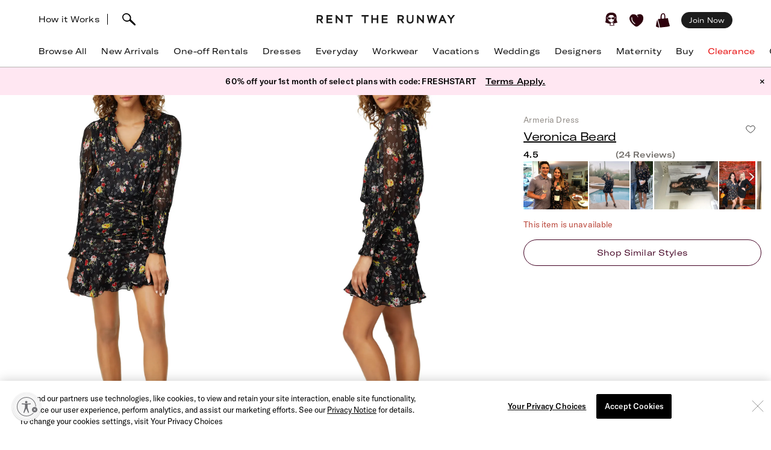

--- FILE ---
content_type: text/html; charset=utf-8
request_url: https://www.renttherunway.com/shop/designers/veronica_beard/armeria_dress
body_size: 93886
content:
<!DOCTYPE html><html data-sentry-element="Html" data-sentry-component="RtrDocument" data-sentry-source-file="_document.jsx"><head data-sentry-element="Head" data-sentry-source-file="_document.jsx"><title>Armeria Dress by Veronica Beard | Rent the Runway</title><meta name="description" content="Rent Armeria Dress by Veronica Beard only at Rent the Runway." data-sentry-element="meta" data-sentry-source-file="Head.jsx"/><meta charSet="utf-8" data-sentry-element="meta" data-sentry-source-file="Head.jsx"/><meta name="viewport" content="width=device-width, initial-scale=1.0, viewport-fit=cover" data-sentry-element="meta" data-sentry-source-file="Head.jsx"/><meta name="traceparent" content="00-59de36338f6f7fba062da03e5b3e80ed-ac16a77e6b021f13-01" data-sentry-element="meta" data-sentry-source-file="Head.jsx"/><link rel="apple-touch-icon" sizes="180x180" href="/images/mobile-icons/apple/apple-touch-icon.png"/><link rel="apple-touch-icon" sizes="192x192" href="/images/mobile-icons/apple/apple-touch-icon-192x192.png"/><link rel="apple-touch-icon" sizes="512x512" href="/images/mobile-icons/apple/apple-touch-icon-512x512.png"/><meta name="keywords" content="" data-sentry-element="meta" data-sentry-source-file="Head.jsx"/><meta name="facebook-domain-verification" content="wzp8ahbv04gsh1x52x97evab84j9rl" data-sentry-element="meta" data-sentry-source-file="Head.jsx"/><meta name="google-site-verification" content="9LS9sK1fnS0eCUgAQzVRbEQHoSiby2DwPn_SkHksVhU" data-sentry-element="meta" data-sentry-source-file="Head.jsx"/><link rel="canonical" href="https://www.renttherunway.com/shop/designers/veronica_beard/armeria_dress"/><meta property="og:site_name" content="Rent the Runway" data-sentry-element="meta" data-sentry-source-file="Head.jsx"/><meta property="og:type" content="website" data-sentry-element="meta" data-sentry-source-file="Head.jsx"/><meta property="og:image" content="productimages/front/1080x/28/VB29.jpg"/><meta property="og:image:width" content="543"/><meta property="og:image:height" content="729"/><meta property="og:title" content="Veronica Beard Armeria Dress"/><meta property="og:description" content="Rent Armeria Dress by Veronica Beard only at Rent the Runway."/><meta property="og:url" content="https://www.renttherunway.com/shop/designers/veronica_beard/armeria_dress"/><meta property="twitter:site" content="@RentTheRunway" data-sentry-element="meta" data-sentry-source-file="Head.jsx"/><meta property="fb:app_id" content="142571992596" data-sentry-element="meta" data-sentry-source-file="Head.jsx"/><meta property="fb:pages" content="111580660349" data-sentry-element="meta" data-sentry-source-file="Head.jsx"/><meta name="uid" content="0" data-sentry-element="meta" data-sentry-source-file="Head.jsx"/><meta name="apple-itunes-app" content="app-id=672853806, affiliate-data=&quot;pt=451666&amp;ct=mweb-home&amp;mt=8”"/><link rel="dns-prefetch" href="//pc-ap.rtrcdn.com"/><meta name="branch:deeplink:$deeplink_path" content="rtr://product/VB29?presentationStyle=Modal&amp;navVisible=1"/><meta name="next-head-count" content="28"/><link rel="stylesheet" href="/next-rtr-css/assets/stylesheets/application.bf2a0e82.css"/><link rel="stylesheet" href="/next-rtr-css/assets/stylesheets/tailwind.d0e5247a.css"/><link rel="stylesheet" href="/next-rtr-css/assets/stylesheets/application-pdp.05d9613a.css"/><style type="text/css">@media only screen and (max-width: 480px) {
            #reb-header[data-collapsed-menu="account"] .nav-group {
              display: none !important;
            }
          }</style><script>dataLayer = [];</script><link rel="preload" href="//sf-p.rtrcdn.com/_next/static/css/3255e61f9acb766e.css" as="style" crossorigin="anonymous"/><link rel="stylesheet" href="//sf-p.rtrcdn.com/_next/static/css/3255e61f9acb766e.css" crossorigin="anonymous" data-n-g=""/><link rel="preload" href="//sf-p.rtrcdn.com/_next/static/css/cbc125204cba2ebc.css" as="style" crossorigin="anonymous"/><link rel="stylesheet" href="//sf-p.rtrcdn.com/_next/static/css/cbc125204cba2ebc.css" crossorigin="anonymous" data-n-p=""/><link rel="preload" href="//sf-p.rtrcdn.com/_next/static/css/784c7a3c2aa0990a.css" as="style" crossorigin="anonymous"/><link rel="stylesheet" href="//sf-p.rtrcdn.com/_next/static/css/784c7a3c2aa0990a.css" crossorigin="anonymous"/><link rel="preload" href="//sf-p.rtrcdn.com/_next/static/css/a1ee324578b02919.css" as="style" crossorigin="anonymous"/><link rel="stylesheet" href="//sf-p.rtrcdn.com/_next/static/css/a1ee324578b02919.css" crossorigin="anonymous"/><noscript data-n-css=""></noscript><script defer="" crossorigin="anonymous" nomodule="" src="//sf-p.rtrcdn.com/_next/static/chunks/polyfills-42372ed130431b0a.js"></script><script defer="" src="//sf-p.rtrcdn.com/_next/static/chunks/9931.c3d2a2483bd52ba3.js" crossorigin="anonymous"></script><script defer="" src="//sf-p.rtrcdn.com/_next/static/chunks/135.1dc9aa0bb89b0e9e.js" crossorigin="anonymous"></script><script defer="" src="//sf-p.rtrcdn.com/_next/static/chunks/4238.d0aff0ba9aaf881a.js" crossorigin="anonymous"></script><script defer="" src="//sf-p.rtrcdn.com/_next/static/chunks/9682.b923c1885ad8dfc9.js" crossorigin="anonymous"></script><script defer="" src="//sf-p.rtrcdn.com/_next/static/chunks/7419-b669af443f922555.js" crossorigin="anonymous"></script><script defer="" src="//sf-p.rtrcdn.com/_next/static/chunks/7940.c2501141fffca442.js" crossorigin="anonymous"></script><script defer="" src="//sf-p.rtrcdn.com/_next/static/chunks/6187.9369a6dbbb805e75.js" crossorigin="anonymous"></script><script defer="" src="//sf-p.rtrcdn.com/_next/static/chunks/6191.7b681427732c8f54.js" crossorigin="anonymous"></script><script src="//sf-p.rtrcdn.com/_next/static/chunks/webpack-0ace92a786d72961.js" defer="" crossorigin="anonymous"></script><script src="//sf-p.rtrcdn.com/_next/static/chunks/framework-20e77102735c0a40.js" defer="" crossorigin="anonymous"></script><script src="//sf-p.rtrcdn.com/_next/static/chunks/main-5e181a5e2f45749f.js" defer="" crossorigin="anonymous"></script><script src="//sf-p.rtrcdn.com/_next/static/chunks/pages/_app-631b606b0bb92fc3.js" defer="" crossorigin="anonymous"></script><script src="//sf-p.rtrcdn.com/_next/static/chunks/fec483df-21d50c4be4769508.js" defer="" crossorigin="anonymous"></script><script src="//sf-p.rtrcdn.com/_next/static/chunks/2237-03195453e396430f.js" defer="" crossorigin="anonymous"></script><script src="//sf-p.rtrcdn.com/_next/static/chunks/8737-9a92aefcf298de09.js" defer="" crossorigin="anonymous"></script><script src="//sf-p.rtrcdn.com/_next/static/chunks/9193-b20798c8fdb65a49.js" defer="" crossorigin="anonymous"></script><script src="//sf-p.rtrcdn.com/_next/static/chunks/9544-ef34b51fcfc37706.js" defer="" crossorigin="anonymous"></script><script src="//sf-p.rtrcdn.com/_next/static/chunks/5793-485550b2aa3aaf45.js" defer="" crossorigin="anonymous"></script><script src="//sf-p.rtrcdn.com/_next/static/chunks/1073-179833b4b3b7ad3a.js" defer="" crossorigin="anonymous"></script><script src="//sf-p.rtrcdn.com/_next/static/chunks/9475-5b09a581b65a3dca.js" defer="" crossorigin="anonymous"></script><script src="//sf-p.rtrcdn.com/_next/static/chunks/258-089b997d3263c6db.js" defer="" crossorigin="anonymous"></script><script src="//sf-p.rtrcdn.com/_next/static/chunks/804-f88f2733650838eb.js" defer="" crossorigin="anonymous"></script><script src="//sf-p.rtrcdn.com/_next/static/chunks/3340-89715daf062e4767.js" defer="" crossorigin="anonymous"></script><script src="//sf-p.rtrcdn.com/_next/static/chunks/pages/shop/designers/%5BdesignerSlug%5D/%5BproductSlug%5D-e2b2f1e5846744ca.js" defer="" crossorigin="anonymous"></script><script src="//sf-p.rtrcdn.com/_next/static/4Kwq4GBsiqQzeAyv_b992/_buildManifest.js" defer="" crossorigin="anonymous"></script><script src="//sf-p.rtrcdn.com/_next/static/4Kwq4GBsiqQzeAyv_b992/_ssgManifest.js" defer="" crossorigin="anonymous"></script></head><body><div id="__next"><div class="relative z-10"><div class="branch-journeys-top" data-test-id="branch-io-integration" data-sentry-component="BranchIOIntegrationComponent" data-sentry-source-file="branch-io-integration.jsx"></div><div class="tailwind-nav  bg-white border-b border-darkGray border-opacity-50 realtive overflow-visible " data-test-id="global-nav" data-sentry-component="Navigation" data-sentry-source-file="navigation.jsx"><div class="fixed top-0 w-full z-10" id="nav-top-bar"><div class="pl-3 pr-3 xl:pl-16 xl:pr-16 h-12 md:h-16 grid grid-cols-3 md:grid-cols-[1fr_auto_1fr] items-center  bg-white transition-all border-none" data-test-id="top-bar-inner"><div class="col-span-1 z-10"><div class="search-bar--desktop flex items-center"><div class="hidden lg:inline-block lg:opacity-100 md:inline-block md:transition-all md:duration-700 md:ease-in-out"><a href="/how_renting_works" data-heap-component-type="link" data-heap-component-label="how-it-works" data-heap-component-location="top-nav" data-test-id="how-it-works">How it Works</a><span class="border-l ml-3 mr-6"></span></div><div class="pr-6 flex"><div class="flex items-center"><button class="md:hidden" data-test-id="hamburger-btn"><span class="!block"><svg xmlns="http://www.w3.org/2000/svg" width="20" height="17" viewBox="0 0 20 17" fill="none" data-sentry-element="Hamburger" data-sentry-source-file="navigation.jsx"><path fill-rule="evenodd" clip-rule="evenodd" d="M0 1.643a.75.75 0 01.75-.75h18.286a.75.75 0 010 1.5H.75a.75.75 0 01-.75-.75zM0 8.5a.75.75 0 01.75-.75h18.286a.75.75 0 010 1.5H.75A.75.75 0 010 8.5zm.75 6.107a.75.75 0 000 1.5h18.286a.75.75 0 100-1.5H.75z" fill="#000"></path></svg></span><span class="hidden"><svg xmlns="http://www.w3.org/2000/svg" width="16" height="17" viewBox="0 0 16 17" fill="none" class="w-5" data-sentry-element="CloseIcon" data-sentry-source-file="navigation.jsx"><path fill-rule="evenodd" clip-rule="evenodd" d="M15.983 15l-1.5 1.5L8 10l-6.5 6.483-1.5-1.5 6.5-6.5L.017 2l1.5-1.5L8 7 14.5.517l1.5 1.5L9.5 8.5l6.483 6.5z" fill="#000"></path></svg></span></button><div class="md:hidden pl-4"></div></div><div class="inline-block"><div data-test-id="searchbar-wrapper" class="hidden md:flex md:!-pl-4 items-center md:w-full !h-9 md:!h-11" data-sentry-component="SearchBar" data-sentry-source-file="search-bar.jsx"><button data-heap-component-type="button" data-heap-component-label="search" data-heap-component-location="top-nav" data-test-id="searchbar-button" class="hidden  md:block relative z-10 undefined md:ml-0"><svg data-test-id="searchbar-icon" id="search-icon" width="22" height="21" viewBox="0 0 22 21" role="img" aria-labelledby="title" fill="currentColor" data-sentry-element="svg" data-sentry-component="SearchIcon" data-sentry-source-file="search-icon.tsx"><title>Search</title><path d="M0.0465412 5.57589C0.383596 2.72027 2.46211 0.679213 5.60796 0.117453L5.69223 0.103409C8.03289 -0.331955 10.631 0.627718 12.4755 2.59856C14.2637 4.50386 14.994 6.97092 14.4276 9.18051C14.3808 9.39117 14.3199 9.60183 14.2544 9.80313C14.2169 9.90612 14.1795 10.0044 14.1373 10.1027C15.2094 11.3807 16.7168 12.86 18.1773 14.2878C19.3149 15.402 20.3869 16.4553 21.2342 17.3869C21.7632 17.9721 22.0301 18.5713 21.9973 19.1283C21.9739 19.5543 21.9552 19.7276 21.5994 20.0412C21.3794 20.2378 21.1687 20.2612 20.8082 20.2612C20.3635 20.2612 19.8064 20.0225 19.137 19.325C18.1305 18.281 16.9696 17.2699 15.8507 16.2915C14.5446 15.1539 13.1964 13.9789 12.0448 12.7009C12.0027 12.7336 11.9652 12.7617 11.9231 12.7898C11.6469 12.9818 11.3473 13.1503 11.0336 13.3048C10.0271 13.7869 8.9083 14.0304 7.80819 14.0304C6.76893 14.0304 5.74372 13.815 4.84491 13.3797C1.63819 11.9706 -0.332647 8.76387 0.0465412 5.57589ZM2.36848 8.92772C3.51073 11.5633 5.69223 12.0408 7.88309 12.1672C7.97672 12.1719 8.06566 12.1719 8.15461 12.1719C8.69296 12.1719 9.22195 12.0783 9.73222 11.8957C10.5842 11.5867 11.689 11.0109 12.1384 10.0325C12.5036 9.22732 12.63 8.41277 12.6674 7.86974C12.6768 7.75271 12.6815 7.64035 12.6815 7.52332C12.6815 7.03178 12.5972 6.55428 12.4427 6.10019C11.8997 4.55536 10.7668 3.25395 9.07683 2.22873C7.46177 1.25034 4.43295 1.77464 3.35624 2.88412C1.44626 4.85028 1.21687 6.25936 2.36848 8.92772Z" data-sentry-element="path" data-sentry-source-file="search-icon.tsx"></path></svg></button><div data-test-id="searchbar-field-wrapper" class="absolute !-ml-4 md:!-ml-2 w-full md:w-[260px] !h-[34px]" data-sentry-component="SearchField" data-sentry-source-file="search-field.jsx"><form id="search-bar-form" action="/products" method="get"><input data-test-id="searchbar-field" id="search-bar-input" class="!pl-10 !h-[34px] !border-none !rounded-xl !bg-[#EFEFEF] !text-md !placeholder-black !text-black
            md:opacity-0 
              md:transition-all md:duration-700 md:ease-in-out" name="filters[searchText]" autoComplete="off" placeholder="Search item, trend or occasion" value=""/><input type="hidden" name="searchSource" data-test-id="search-source-input-ELASTIC" value="ELASTIC"/></form></div></div></div></div></div></div><div class="flex justify-center"><a href="/" class="nav-logo-inner" id="nav-logo-desktop"><span class="transition-opacity duration-500 ease-in-out opacity-0 relative lg:opacity-100 nav-logo-inner"><svg xmlns="http://www.w3.org/2000/svg" width="231" height="14" viewBox="0 0 231 14" fill="none" data-sentry-element="RtrLogo" data-sentry-source-file="navigation.jsx"><g clip-path="url(#rtr-logo-tw_svg__clip0_237_1359)" fill="#1C1C1C"><path d="M16.925 13.618h9.72v-2.443H19.42V7.901h6.549V5.458h-6.55V2.443h7.226V.052h-9.72v13.566zM41.354 8.68L33.87.052h-1.56v13.566h2.547V4.99l7.537 8.628h1.455V.052h-2.495V8.68zM11.155 4.47c0-2.599-1.819-4.418-4.418-4.418H.5v13.566h2.547V8.836h2.65l3.171 4.782h2.86l-3.275-4.99c1.61-.571 2.702-2.287 2.702-4.158zM6.633 6.393H3.047V2.495h3.638c1.248 0 1.872 1.04 1.872 2.027 0 1.144-.728 1.871-1.924 1.871zM145.569 4.47c0-2.599-1.819-4.418-4.418-4.418h-6.237v13.566h2.546V8.836h2.651l3.171 4.782h2.859l-3.275-4.99c1.559-.571 2.703-2.287 2.703-4.158zm-4.522 1.923h-3.587V2.495h3.639c1.247 0 1.871 1.04 1.871 2.027 0 1.144-.728 1.871-1.923 1.871zM48.683 2.443h4.626v11.175h2.547V2.443h4.574V.052H48.683v2.391zM108.821 13.566h9.772v-2.39h-7.225V7.848h6.549V5.406h-6.549V2.39h7.225V0h-9.772v13.566zM100.453 5.406h-6.342V0h-2.547v13.566h2.547v-5.77h6.342v5.77h2.546V0h-2.546v5.406zM75.14 2.391h4.626v11.175h2.546V2.391h4.574V0H75.14v2.391zM176.288 8.68L168.803 0h-1.559v13.618h2.546V4.99l7.485 8.576.052.052h1.508V0h-2.547v8.68zM195.935 8.368L193.232 0h-2.131l-2.703 8.368L186.111 0h-2.547l3.691 13.462.052.156h1.871l2.963-9.096 2.962 9.096h1.872L200.717 0h-2.547l-2.235 8.368zM208.566.052l-5.978 13.566h2.755l1.507-3.378h5.302l1.559 3.378h2.755L210.437.052h-1.871zm-.78 7.745l1.715-3.95 1.767 3.95h-3.482zM227.277.052l-3.482 4.73-3.483-4.73h-3.222l5.457 6.965v6.601h2.495V7.017L230.5.052h-3.223zM159.135 8.109c0 2.338-1.195 3.638-3.275 3.638-2.079 0-3.326-1.351-3.326-3.742V.052h-2.391v8.057c0 3.742 2.079 5.873 5.665 5.873 3.587 0 5.77-2.183 5.77-5.977V.052h-2.391v8.057h-.052z"></path></g><defs><clipPath id="rtr-logo-tw_svg__clip0_237_1359"><path fill="#fff" transform="translate(.5)" d="M0 0h230v13.982H0z"></path></clipPath></defs></svg></span><span class="transition-opacity duration-500 ease-in-out opacity-100 absolute lg:opacity-0 nav-logo-inner"><svg xmlns="http://www.w3.org/2000/svg" width="47" height="14" viewBox="0 0 47 14" fill="none" data-sentry-element="RtrLogoMobile" data-sentry-source-file="navigation.jsx"><path d="M10.655 4.418C10.655 1.82 8.836 0 6.237 0H0v13.566h2.547V8.784h2.65l3.171 4.782h2.86l-3.275-4.99c1.61-.571 2.702-2.287 2.702-4.158zM6.133 6.341H2.547V2.443h3.638c1.248 0 1.872 1.04 1.872 2.027 0 1.144-.728 1.871-1.924 1.871zM45.63 4.418C45.63 1.82 43.81 0 41.21 0h-6.237v13.566h2.547V8.784h2.65l3.172 4.782H46.2l-3.274-4.99c1.559-.571 2.703-2.287 2.703-4.158zm-4.523 1.923h-3.586V2.443h3.638c1.248 0 1.872 1.04 1.872 2.027 0 1.144-.728 1.871-1.924 1.871zM17.227 2.391h4.626v11.175H24.4V2.391h4.574V0H17.227v2.391z" fill="#000"></path></svg></span></a></div><div class="flex justify-end items-center"><div class="flex !leading-10 md:!leading-16"><div class="flex items-center justify-end"><div class="hidden md:block"></div><div class="md:!ml-3"><ul id="user-menu" class="!leading-10 md:!leading-16"><li id="user-menu-item-hearts" class="user-menu-item-with-submenu relative m-0 py-0 px-2.5 whitespace-nowrap [&amp;&gt;button.undownarrow]:!bottom-[10px]" data-test-id="user-menu-hearts-icon"><a data-heap-component-type="link" data-heap-component-label="hearts" data-heap-component-location="top nav" href="/legacy-hearts?nav_location=my_hearts&amp;amp;action=click_heartCount&amp;amp;object_type=top_nav"><svg data-test-id="user-menu-hearts-icon__icon" class="hover:opacity-70 text-deepWine" width="24" height="24" viewBox="0 0 24 24" xmlns="http://www.w3.org/2000/svg" role="img" aria-labelledby="title" fill="currentColor" data-sentry-element="svg" data-sentry-component="CurvyHeartIcon" data-sentry-source-file="curvy-heart-icon.tsx"><title>Hearts</title><path d="M20.3843 2.46033C18.6543 1.33033 16.3743 1.25033 13.9543 2.21033L13.6543 2.33033C12.1043 2.96033 12.7343 3.64033 12.7343 3.64033C13.2743 4.28033 13.9443 5.07033 14.2443 5.81033C14.4643 6.36033 14.2843 6.77033 13.9943 6.70033C13.6643 6.63033 13.6343 6.33033 13.4443 5.98033C13.1843 5.53033 12.9643 5.07033 12.6343 4.66033C12.2643 4.19033 11.7943 3.68033 11.3343 3.30033C10.6343 2.72033 9.9143 2.40033 9.0543 2.10033C8.3343 1.86033 7.5843 1.70033 6.8343 1.65033C5.5043 1.57033 4.1543 1.88033 3.1143 2.74033C0.644304 4.76033 -0.455696 7.48033 0.174304 10.0303C1.3643 14.9003 5.0243 18.1503 8.6543 21.0703C9.7143 21.9203 10.7143 22.2503 11.6343 22.2503C13.4843 22.2503 15.0543 20.9103 16.3043 19.8403C16.6343 19.5603 16.9543 19.2903 17.2743 19.0503C21.2043 15.9903 23.2043 12.1403 23.0743 7.91033C22.9943 5.48033 22.0443 3.54033 20.3843 2.46033ZM9.5143 17.6803C9.3943 17.8503 9.2043 17.9503 9.0143 17.9503C8.8843 17.9503 8.7643 17.9103 8.6543 17.8403C4.6343 15.0703 2.9043 11.6003 3.3743 7.23033C3.4143 6.89033 3.7243 6.64033 4.0543 6.68033C4.3943 6.72033 4.6443 7.02033 4.6043 7.36033C4.1843 11.2403 5.7343 14.3403 9.3643 16.8203C9.63431 17.0203 9.7143 17.4003 9.5143 17.6803Z" data-sentry-element="path" data-sentry-source-file="curvy-heart-icon.tsx"></path></svg></a></li><li id="menu-item-my-bag" class="flex align-center relative m-0 py-0 px-2.5 whitespace-nowrap"><button class="user-menu-item-cart" data-heap-component-type="button" data-heap-component-label="bag" data-heap-component-location="top nav" data-test-id="menu-item-my-bag"><svg data-test-id="menu-item-my-bag__cart-icon" class="hover:opacity-70 text-deepWine" width="24" height="24" viewBox="0 0 24 24" xmlns="http://www.w3.org/2000/svg" role="img" aria-labelledby="title" fill="currentColor" data-sentry-element="svg" data-sentry-component="BagIcon" data-sentry-source-file="bag-icon.tsx"><title>Bag</title><path d="M5.26805 23.5794C5.23019 24.4659 0.8821 22.3718 0.157181 22.1608C0.0467475 22.1124 -0.0155687 21.9983 0.00336277 21.8842C0.240795 20.3506 0.149767 19.1274 0.5 17.6691C1.00721 15.7016 1.4431 13.106 2 11.1691C2.02603 11.0759 2.17038 11.0834 2.18537 11.1788C3.13668 15.3113 4.52578 19.4185 5.26884 23.5787L5.26805 23.5794Z" data-sentry-element="path" data-sentry-source-file="bag-icon.tsx"></path><path d="M22.1367 17.8128C21.2303 14.7561 20.2971 11.6062 19.9461 8.33322C19.9343 8.22214 19.8294 8.14311 19.7126 8.15802C18.8899 8.26612 16.0537 8.70913 15.7572 8.53542C15.6933 8.4892 15.4172 8.34158 15.5 7.6691C15.7272 5.32585 15.7544 -1.12177 11 0.169136C8.04984 1.28969 7.88281 3.41934 7.62408 5.81254C7.59963 6.88985 7.52311 7.97909 7.52627 9.06833C7.47736 9.42917 4.7883 9.48956 3.83462 9.66253C2.58278 9.88992 4.49802 14.3393 4.69759 15.4837C8.00981 24.9693 3.42444 24.062 12.8571 23.092C16.1306 22.7312 19.6527 22.6059 22.7582 21.4242C22.8963 21.372 22.9894 21.2468 22.9972 21.1066C23.0509 20.0897 22.3055 18.8476 22.1359 17.8143L22.1367 17.8128ZM13.8857 8.34441C13.8936 8.53601 13.7603 8.70599 13.5615 8.74625C12.4705 8.96843 9.49053 9.17909 9.5 8.66914C9.39272 6.39374 9.45661 4.82735 9.73349 3.71873C10.1484 1.44333 12.5921 0.375103 13.5 2.66914C14.1366 4.67838 13.8013 6.321 13.8857 8.34441Z" data-sentry-element="path" data-sentry-source-file="bag-icon.tsx"></path></svg><div class="absolute top-1/4"></div></button></li></ul></div></div><div class="hidden md:block md:[&amp;&gt;div]:!ml-2 md:[&amp;&gt;a]:!ml-2 customer-offer-item"></div></div></div></div></div><div style="margin-top:64px" class="pl-0 pr-0 md:pl-3 md:pr-3 xl:pl-16 xl:pr-16 overflow-x-auto"><nav data-sentry-component="NavItems" data-sentry-source-file="nav-items.jsx"><ul class="flex md:justify-between w-full" data-test-id="nav-items"><li class="text-md md:text-md m-3 md:pt-0 md:mb-0 md:pb-4 md:first:ml-0 md:last:mr-0 md:ml-3 md:mr-3 text-center nowrap md:border-b border-[transparent] hover:border-black transition-200 duration-200 hover:text-darkGray hover:bg-gray-100 md:hover:bg-transparent md:hover:text-darkGray "><a href="/products?sort=newest" class="nav-link duration-200 sm:hover:text-darkGray nav-item w-full "><span class="nav-item-label">Browse All</span></a></li><li class="text-md md:text-md m-3 md:pt-0 md:mb-0 md:pb-4 md:first:ml-0 md:last:mr-0 md:ml-3 md:mr-3 text-center nowrap md:border-b border-[transparent] hover:border-black transition-200 duration-200 hover:text-darkGray hover:bg-gray-100 md:hover:bg-transparent md:hover:text-darkGray "><a href="/shop/new_arrivals_app/products" class="nav-link duration-200 sm:hover:text-darkGray nav-item w-full "><span class="nav-item-label">New Arrivals</span></a></li><li class="text-md md:text-md m-3 md:pt-0 md:mb-0 md:pb-4 md:first:ml-0 md:last:mr-0 md:ml-3 md:mr-3 text-center nowrap md:border-b border-[transparent] hover:border-black transition-200 duration-200 hover:text-darkGray hover:bg-gray-100 md:hover:bg-transparent md:hover:text-darkGray "><a href="/shop/event_rentals/products?show_reserve=true" class="nav-link duration-200 sm:hover:text-darkGray nav-item w-full "><span class="nav-item-label">One-off Rentals</span></a></li><li class="text-md md:text-md m-3 md:pt-0 md:mb-0 md:pb-4 md:first:ml-0 md:last:mr-0 md:ml-3 md:mr-3 text-center nowrap md:border-b border-[transparent] hover:border-black transition-200 duration-200 hover:text-darkGray hover:bg-gray-100 md:hover:bg-transparent md:hover:text-darkGray "><a href="/c/dresses" class="nav-link duration-200 sm:hover:text-darkGray nav-item w-full "><span class="nav-item-label">Dresses</span></a></li><li class="text-md md:text-md m-3 md:pt-0 md:mb-0 md:pb-4 md:first:ml-0 md:last:mr-0 md:ml-3 md:mr-3 text-center nowrap md:border-b border-[transparent] hover:border-black transition-200 duration-200 hover:text-darkGray hover:bg-gray-100 md:hover:bg-transparent md:hover:text-darkGray "><a href="/shop/everyday_clothing/products" class="nav-link duration-200 sm:hover:text-darkGray nav-item w-full "><span class="nav-item-label">Everyday</span></a></li><li class="text-md md:text-md m-3 md:pt-0 md:mb-0 md:pb-4 md:first:ml-0 md:last:mr-0 md:ml-3 md:mr-3 text-center nowrap md:border-b border-[transparent] hover:border-black transition-200 duration-200 hover:text-darkGray hover:bg-gray-100 md:hover:bg-transparent md:hover:text-darkGray "><a href="/shop/work_clothing/products" class="nav-link duration-200 sm:hover:text-darkGray nav-item w-full "><span class="nav-item-label">Workwear</span></a></li><li class="text-md md:text-md m-3 md:pt-0 md:mb-0 md:pb-4 md:first:ml-0 md:last:mr-0 md:ml-3 md:mr-3 text-center nowrap md:border-b border-[transparent] hover:border-black transition-200 duration-200 hover:text-darkGray hover:bg-gray-100 md:hover:bg-transparent md:hover:text-darkGray "><a href="/shop/vacation_clothing/products" class="nav-link duration-200 sm:hover:text-darkGray nav-item w-full "><span class="nav-item-label">Vacations</span></a></li><li class="text-md md:text-md m-3 md:pt-0 md:mb-0 md:pb-4 md:first:ml-0 md:last:mr-0 md:ml-3 md:mr-3 text-center nowrap md:border-b border-[transparent] hover:border-black transition-200 duration-200 hover:text-darkGray hover:bg-gray-100 md:hover:bg-transparent md:hover:text-darkGray "><a href="/c/wedding-guest-dresses?show_reserve=true" class="nav-link duration-200 sm:hover:text-darkGray nav-item w-full "><span class="nav-item-label">Weddings</span></a></li><li class="text-md md:text-md m-3 md:pt-0 md:mb-0 md:pb-4 md:first:ml-0 md:last:mr-0 md:ml-3 md:mr-3 text-center nowrap md:border-b border-[transparent] hover:border-black transition-200 duration-200 hover:text-darkGray hover:bg-gray-100 md:hover:bg-transparent md:hover:text-darkGray "><a href="/designers" class="nav-link duration-200 sm:hover:text-darkGray nav-item w-full "><span class="nav-item-label">Designers</span></a></li><li class="text-md md:text-md m-3 md:pt-0 md:mb-0 md:pb-4 md:first:ml-0 md:last:mr-0 md:ml-3 md:mr-3 text-center nowrap md:border-b border-[transparent] hover:border-black transition-200 duration-200 hover:text-darkGray hover:bg-gray-100 md:hover:bg-transparent md:hover:text-darkGray "><a href="/shop/all_maternity/products" class="nav-link duration-200 sm:hover:text-darkGray nav-item w-full "><span class="nav-item-label">Maternity</span></a></li><li class="text-md md:text-md m-3 md:pt-0 md:mb-0 md:pb-4 md:first:ml-0 md:last:mr-0 md:ml-3 md:mr-3 text-center nowrap md:border-b border-[transparent] hover:border-black transition-200 duration-200 hover:text-darkGray hover:bg-gray-100 md:hover:bg-transparent md:hover:text-darkGray "><a href="/buy/products" class="nav-link duration-200 sm:hover:text-darkGray nav-item w-full "><span class="nav-item-label">Buy</span></a></li><li class="text-md md:text-md m-3 md:pt-0 md:mb-0 md:pb-4 md:first:ml-0 md:last:mr-0 md:ml-3 md:mr-3 text-center nowrap md:border-b border-[transparent] hover:border-black transition-200 duration-200 hover:text-darkGray hover:bg-gray-100 md:hover:bg-transparent md:hover:text-darkGray "><a href="/clearance/products" class="nav-link duration-200 sm:hover:text-darkGray nav-item w-full "><span class="nav-item-label" style="color:#E60000">Clearance</span></a></li><li class="text-md md:text-md m-3 md:pt-0 md:mb-0 md:pb-4 md:first:ml-0 md:last:mr-0 md:ml-3 md:mr-3 text-center nowrap md:border-b border-[transparent] hover:border-black transition-200 duration-200 hover:text-darkGray hover:bg-gray-100 md:hover:bg-transparent md:hover:text-darkGray "><a href="/content/gift-card" class="nav-link duration-200 sm:hover:text-darkGray nav-item w-full "><span class="nav-item-label">Gift Cards</span></a></li></ul></nav></div><div style="min-height:calc(100dvh - 64px);max-height:calc(100dvh - 64px);top:64px" class="bg-white duration-200 fixed z-10 grid grid-rows-[auto,1fr,auto] w-screen md:hidden  -left-[110%]" data-test-id="hamburger-menu"><div data-test-id="searchbar-wrapper" class="hidden md:flex md:!-pl-4 items-center md:w-full !h-9 md:!h-11" data-sentry-component="SearchBar" data-sentry-source-file="search-bar.jsx"><button data-heap-component-type="button" data-heap-component-label="search" data-heap-component-location="top-nav" data-test-id="searchbar-button" class="hidden  md:block relative z-10 false md:ml-0"><svg data-test-id="searchbar-icon" id="search-icon" width="22" height="21" viewBox="0 0 22 21" role="img" aria-labelledby="title" fill="currentColor" data-sentry-element="svg" data-sentry-component="SearchIcon" data-sentry-source-file="search-icon.tsx"><title>Search</title><path d="M0.0465412 5.57589C0.383596 2.72027 2.46211 0.679213 5.60796 0.117453L5.69223 0.103409C8.03289 -0.331955 10.631 0.627718 12.4755 2.59856C14.2637 4.50386 14.994 6.97092 14.4276 9.18051C14.3808 9.39117 14.3199 9.60183 14.2544 9.80313C14.2169 9.90612 14.1795 10.0044 14.1373 10.1027C15.2094 11.3807 16.7168 12.86 18.1773 14.2878C19.3149 15.402 20.3869 16.4553 21.2342 17.3869C21.7632 17.9721 22.0301 18.5713 21.9973 19.1283C21.9739 19.5543 21.9552 19.7276 21.5994 20.0412C21.3794 20.2378 21.1687 20.2612 20.8082 20.2612C20.3635 20.2612 19.8064 20.0225 19.137 19.325C18.1305 18.281 16.9696 17.2699 15.8507 16.2915C14.5446 15.1539 13.1964 13.9789 12.0448 12.7009C12.0027 12.7336 11.9652 12.7617 11.9231 12.7898C11.6469 12.9818 11.3473 13.1503 11.0336 13.3048C10.0271 13.7869 8.9083 14.0304 7.80819 14.0304C6.76893 14.0304 5.74372 13.815 4.84491 13.3797C1.63819 11.9706 -0.332647 8.76387 0.0465412 5.57589ZM2.36848 8.92772C3.51073 11.5633 5.69223 12.0408 7.88309 12.1672C7.97672 12.1719 8.06566 12.1719 8.15461 12.1719C8.69296 12.1719 9.22195 12.0783 9.73222 11.8957C10.5842 11.5867 11.689 11.0109 12.1384 10.0325C12.5036 9.22732 12.63 8.41277 12.6674 7.86974C12.6768 7.75271 12.6815 7.64035 12.6815 7.52332C12.6815 7.03178 12.5972 6.55428 12.4427 6.10019C11.8997 4.55536 10.7668 3.25395 9.07683 2.22873C7.46177 1.25034 4.43295 1.77464 3.35624 2.88412C1.44626 4.85028 1.21687 6.25936 2.36848 8.92772Z" data-sentry-element="path" data-sentry-source-file="search-icon.tsx"></path></svg></button><div data-test-id="searchbar-field-wrapper" class="absolute !-ml-4 md:!-ml-2 w-full md:w-[260px] !h-[34px]" data-sentry-component="SearchField" data-sentry-source-file="search-field.jsx"><form id="search-bar-form" action="/products" method="get"><input data-test-id="searchbar-field" id="search-bar-input--mobile" class="!pl-10 !h-[34px] !border-none !rounded-xl !bg-[#EFEFEF] !text-md !placeholder-black !text-black
            md:opacity-100 
              md:transition-all md:duration-700 md:ease-in-out" name="filters[searchText]" autoComplete="off" placeholder="Search item, trend or occasion" value=""/><input type="hidden" name="searchSource" data-test-id="search-source-input-ELASTIC" value="ELASTIC"/></form></div></div><div class="flex-grow-1 overflow-y-scroll" data-test-id="mobile-nav-links"><nav data-sentry-component="NavItems" data-sentry-source-file="nav-items.jsx"><ul class="grid" data-test-id="nav-items"><li class="text-mdmd:pt-0 md:pb-4 md:pl-0 md:pr-0 nowrap border-b border-darkGray border-opacity-20 "><a href="/products?sort=newest" class="nav-link duration-200 sm:hover:text-darkGray nav-item w-full p-4 grid grid-cols-[1fr_auto] items-center"><span class="nav-item-label">Browse All</span></a></li><li class="text-mdmd:pt-0 md:pb-4 md:pl-0 md:pr-0 nowrap border-b border-darkGray border-opacity-20 "><a href="/shop/new_arrivals_app/products" class="nav-link duration-200 sm:hover:text-darkGray nav-item w-full p-4 grid grid-cols-[1fr_auto] items-center"><span class="nav-item-label">New Arrivals</span></a></li><li class="text-mdmd:pt-0 md:pb-4 md:pl-0 md:pr-0 nowrap border-b border-darkGray border-opacity-20 "><a href="/shop/event_rentals/products?show_reserve=true" class="nav-link duration-200 sm:hover:text-darkGray nav-item w-full p-4 grid grid-cols-[1fr_auto] items-center"><span class="nav-item-label">One-off Rentals</span></a></li><li class="text-mdmd:pt-0 md:pb-4 md:pl-0 md:pr-0 nowrap border-b border-darkGray border-opacity-20 "><a href="/c/dresses" class="nav-link duration-200 sm:hover:text-darkGray nav-item w-full p-4 grid grid-cols-[1fr_auto] items-center"><span class="nav-item-label">Dresses</span></a></li><li class="text-mdmd:pt-0 md:pb-4 md:pl-0 md:pr-0 nowrap border-b border-darkGray border-opacity-20 "><a href="/shop/everyday_clothing/products" class="nav-link duration-200 sm:hover:text-darkGray nav-item w-full p-4 grid grid-cols-[1fr_auto] items-center"><span class="nav-item-label">Everyday</span></a></li><li class="text-mdmd:pt-0 md:pb-4 md:pl-0 md:pr-0 nowrap border-b border-darkGray border-opacity-20 "><a href="/shop/work_clothing/products" class="nav-link duration-200 sm:hover:text-darkGray nav-item w-full p-4 grid grid-cols-[1fr_auto] items-center"><span class="nav-item-label">Workwear</span></a></li><li class="text-mdmd:pt-0 md:pb-4 md:pl-0 md:pr-0 nowrap border-b border-darkGray border-opacity-20 "><a href="/shop/vacation_clothing/products" class="nav-link duration-200 sm:hover:text-darkGray nav-item w-full p-4 grid grid-cols-[1fr_auto] items-center"><span class="nav-item-label">Vacations</span></a></li><li class="text-mdmd:pt-0 md:pb-4 md:pl-0 md:pr-0 nowrap border-b border-darkGray border-opacity-20 "><a href="/c/wedding-guest-dresses?show_reserve=true" class="nav-link duration-200 sm:hover:text-darkGray nav-item w-full p-4 grid grid-cols-[1fr_auto] items-center"><span class="nav-item-label">Weddings</span></a></li><li class="text-mdmd:pt-0 md:pb-4 md:pl-0 md:pr-0 nowrap border-b border-darkGray border-opacity-20 "><a href="/designers" class="nav-link duration-200 sm:hover:text-darkGray nav-item w-full p-4 grid grid-cols-[1fr_auto] items-center"><span class="nav-item-label">Designers</span></a></li><li class="text-mdmd:pt-0 md:pb-4 md:pl-0 md:pr-0 nowrap border-b border-darkGray border-opacity-20 "><a href="/shop/all_maternity/products" class="nav-link duration-200 sm:hover:text-darkGray nav-item w-full p-4 grid grid-cols-[1fr_auto] items-center"><span class="nav-item-label">Maternity</span></a></li><li class="text-mdmd:pt-0 md:pb-4 md:pl-0 md:pr-0 nowrap border-b border-darkGray border-opacity-20 "><a href="/buy/products" class="nav-link duration-200 sm:hover:text-darkGray nav-item w-full p-4 grid grid-cols-[1fr_auto] items-center"><span class="nav-item-label">Buy</span></a></li><li class="text-mdmd:pt-0 md:pb-4 md:pl-0 md:pr-0 nowrap border-b border-darkGray border-opacity-20 "><a href="/clearance/products" class="nav-link duration-200 sm:hover:text-darkGray nav-item w-full p-4 grid grid-cols-[1fr_auto] items-center"><span class="nav-item-label" style="color:#E60000">Clearance</span></a></li><li class="text-mdmd:pt-0 md:pb-4 md:pl-0 md:pr-0 nowrap border-b border-darkGray border-opacity-20 "><a href="/content/gift-card" class="nav-link duration-200 sm:hover:text-darkGray nav-item w-full p-4 grid grid-cols-[1fr_auto] items-center"><span class="nav-item-label">Gift Cards</span></a></li></ul></nav></div><div class="mobile-nav-footer-container flex-grow flex flex-col justify-center bg-white border-t border-darkGray border-opacity-20 p-4" data-test-id="mobile-nav-footer-container"><div></div><div class="grid grid-cols-2 text-md justify-items-center" data-sentry-component="MobileSideNavFooter" data-sentry-source-file="mobile-sidenav-footer.jsx"><div><a href="/how_renting_works" class="justify-self-end" data-test-id="how-it-works--mobile">How it Works</a></div><div><a href="/help/faq?_=1&amp;customerpromise=true&amp;placement=banner" class="justify-self-center" data-test-id="contact-us--mobile">Contact us</a></div></div></div></div></div><div class="promo-banner"></div></div><div id="page-content"><div class="page-content-wrapper"><div style="display:none" data-sentry-component="cdnEmbeds" data-sentry-source-file="cdnEmbeds.jsx"><script id="cdn-script" type="application/json">{ "predictedZip": "43230" }</script></div><script type="text/javascript">
              function OptanonWrapper() {
                window.dispatchEvent(new CustomEvent("oneTrustLoadEvent"));
              }
            </script><script type="application/ld+json">{"@context":"https://schema.org","@type":"Organization","name":"Rent The Runway","url":"https://www.renttherunway.com/","logo":"https://www.renttherunway.com/images/sprites/reb/svg/rtr_logo.svg"}</script><script type="application/ld+json" id="product-schema">{"@context":"https://schema.org/","@type":"Product","name":"Armeria Dress","image":"https://pc-ap.rtrcdn.com/productimages/front/1080x/28/VB29.jpg","description":"The billowy sheer sleeves, side ruching, and flounced hem all add to the charming allure of this Veronica Beard dress.. \n    Black floral printed silk (100% Silk) Long sleeves. V-neckline. Front zipper with hook and eye closure. Partially lined. 36\" from shoulder to hemline. Imported.. \n    .","sku":"VB29","brand":{"@type":"Brand","name":"Veronica Beard"},"offers":{"@type":"Offer","url":"https://www.renttherunway.com/shop/designers/veronica_beard/armeria_dress","priceCurrency":"USD","availability":"https://schema.org/OutOfStock","price":60},"category":"CasualDresses","size":"0, 2, 4, 6, 8, 10, 12, 14, 16","color":"Black","audience":{"@type":"PeopleAudience","suggestedGender":"female","suggestedAge":["adult"]},"review":[{"@type":"Review","name":"So cute! Flattering on waist and booty.","datePublished":"2021-09-14T15:24:28.000Z","reviewBody":"Rented for a holiday, felt special in it. Would be too short if you were taller than 5\"9 ","reviewRating":{"@type":"Rating","worstRating":1,"bestRating":5,"ratingValue":"5.0"},"author":{"@type":"Person","name":"Sydney"}},{"@type":"Review","name":"rented it for vegas ","datePublished":"2021-08-08T23:17:08.000Z","reviewBody":"the sem was a my butt cheek","reviewRating":{"@type":"Rating","worstRating":1,"bestRating":5,"ratingValue":"1.0"},"author":{"@type":"Person","name":"Annie"}},{"@type":"Review","name":"Flattering and cute!","datePublished":"2021-07-11T21:45:26.000Z","reviewBody":"Loved this dress! Very comfortable and I love the way the bottom skirt part was flirty. It was a perfect length and not too short. Would rent again!","reviewRating":{"@type":"Rating","worstRating":1,"bestRating":5,"ratingValue":"5.0"},"author":{"@type":"Person","name":"JESSICA"}},{"@type":"Review","name":"True to size - so fun and cute!","datePublished":"2020-10-21T01:04:05.000Z","reviewBody":"Fits true to size, I'm typically a 4-6 and I got the 4 in this dress and still had some extra room. Great length and loves the sleeves - not too hot but still some coverage. I'm no curvy at all so it wasn't tight in the bust or waist area. Great dress!!","reviewRating":{"@type":"Rating","worstRating":1,"bestRating":5,"ratingValue":"5.0"},"author":{"@type":"Person","name":"Catherine"}},{"@type":"Review","name":"Wore on a cool summer day","datePublished":"2020-08-16T18:39:41.000Z","reviewBody":"True to size\n\nNot really my style but I ventured out\n\nSee thru on the top so I wore a tank under\n\nZipper on the skirt part\nClasp first chest\n\nWish the top was less billowy \n\nPretty short at 5'6 \n\nWore on a 65 degree day \n","reviewRating":{"@type":"Rating","worstRating":1,"bestRating":5,"ratingValue":"3.0"},"author":{"@type":"Person","name":"Aimee"}},{"@type":"Review","name":"Unique and cute!","datePublished":"2020-05-09T03:15:44.000Z","reviewBody":"Love Veronica Beard and her unique style of dresses! Beautiful pattern and fun details! ","reviewRating":{"@type":"Rating","worstRating":1,"bestRating":5,"ratingValue":"5.0"},"author":{"@type":"Person","name":"Carol"}},{"@type":"Review","name":"Fun print. Odd fit ","datePublished":"2020-03-13T14:56:47.000Z","reviewBody":"The zipper is in the front, which was a bit odd and the arms were a little too baggy for my taste. Very short. But fun for a party. ","reviewRating":{"@type":"Rating","worstRating":1,"bestRating":5,"ratingValue":"4.0"},"author":{"@type":"Person","name":"Nancy"}},{"@type":"Review","name":"Pretty but complicated ","datePublished":"2019-12-09T03:58:31.000Z","reviewBody":"I liked the fit of this dress. The material was nice and the dress can be worn year round. It was very comfortable. But the snaps and hooks were hard to fasten. I actually broke a sweat trying to figure out the hooks.","reviewRating":{"@type":"Rating","worstRating":1,"bestRating":5,"ratingValue":"4.0"},"author":{"@type":"Person","name":"Denise"}},{"@type":"Review","name":"Fun and trendy ","datePublished":"2019-12-06T04:02:29.000Z","reviewBody":"This dress is short but still modest. I'm 41 and I felt cute and appropriate. Love the long sleeves for winter. Love this with a bomber or nothing. Wore this to lunch and during the day on a weekend. Love this shape on me - so excited I discovered a new style of dress that works.","reviewRating":{"@type":"Rating","worstRating":1,"bestRating":5,"ratingValue":"5.0"},"author":{"@type":"Person","name":"Lisa"}},{"@type":"Review","name":"Cutest dress ","datePublished":"2019-12-03T02:58:06.000Z","reviewBody":"I was so confused trying on this dress but once I got it on...ta da! The greatest going out dress I've put on in a while. Got so many compliments. Would def rent again","reviewRating":{"@type":"Rating","worstRating":1,"bestRating":5,"ratingValue":"5.0"},"author":{"@type":"Person","name":"Elizabeth"}}],"aggregateRating":{"@type":"AggregateRating","ratingValue":"4.5","bestRating":5,"reviewCount":24}}</script><script>
            function loadGoogleTagManager() {
              window.dispatchEvent(new CustomEvent("googleTagManagerLoadEvent"));
            }
          </script><noscript><iframe title="gtm" data-src="//www.googletagmanager.com/ns.html?id=GTM-TZS348" class="optanon-category-C0004" height="0" width="0" style="display:none;visibility:hidden"></iframe></noscript><script>
            function loadTatari() {
              window.dispatchEvent(new CustomEvent("tatariLoadEvent"));
            }
          </script><div class="pdp-content" data-sentry-component="PDP" data-sentry-source-file="pdp.jsx"><div data-test-id="universal_pdp" class="pdp-main-section media-query-layout"><div class="product-images" data-test-id="pdp-imagery-container"><button class="button-img-wrapper" data-sentry-component="renderProductImageAsButton" data-sentry-source-file="pdp-feature-image.jsx"><div class="relative inline-block" data-sentry-component="renderProductImage" data-sentry-source-file="pdp-feature-image.jsx"><img alt="Armeria Dress by Veronica Beard 0" class="featured-image" loading="eager" sizes="(max-width: 480px) 80vw, (max-width: 1024px) 50vw, 1080px" src="https://pc-ap.rtrcdn.com/productimages/front/1080x/28/VB29.jpg?auto=webp&amp;optimize=medium&amp;width=1080" srcSet="https://pc-ap.rtrcdn.com/productimages/front/1080x/28/VB29.jpg?auto=webp&amp;optimize=medium&amp;width=480 480w, https://pc-ap.rtrcdn.com/productimages/front/1080x/28/VB29.jpg?auto=webp&amp;optimize=medium&amp;width=800 800w, https://pc-ap.rtrcdn.com/productimages/front/1080x/28/VB29.jpg?auto=webp&amp;optimize=medium&amp;width=1080 1080w" itemProp="image" fetchPriority="high" draggable="false" data-test-id="image"/></div></button><button class="button-img-wrapper" data-sentry-component="renderProductImageAsButton" data-sentry-source-file="pdp-feature-image.jsx"><div class="relative inline-block" data-sentry-component="renderProductImage" data-sentry-source-file="pdp-feature-image.jsx"><img alt="Armeria Dress by Veronica Beard 1" class="featured-image" loading="eager" sizes="(max-width: 480px) 80vw, (max-width: 1024px) 50vw, 1080px" src="https://pc-ap.rtrcdn.com/productimages/back/1080x/28/VB29.jpg?auto=webp&amp;optimize=medium&amp;width=1080" srcSet="https://pc-ap.rtrcdn.com/productimages/back/1080x/28/VB29.jpg?auto=webp&amp;optimize=medium&amp;width=480 480w, https://pc-ap.rtrcdn.com/productimages/back/1080x/28/VB29.jpg?auto=webp&amp;optimize=medium&amp;width=800 800w, https://pc-ap.rtrcdn.com/productimages/back/1080x/28/VB29.jpg?auto=webp&amp;optimize=medium&amp;width=1080 1080w" itemProp="image" fetchPriority="high" draggable="false" data-test-id="image"/></div></button><button class="button-img-wrapper" data-sentry-component="renderProductImageAsButton" data-sentry-source-file="pdp-feature-image.jsx"><div class="relative inline-block" data-sentry-component="renderProductImage" data-sentry-source-file="pdp-feature-image.jsx"><img alt="Armeria Dress by Veronica Beard 2" class="featured-image" loading="eager" sizes="(max-width: 480px) 80vw, (max-width: 1024px) 50vw, 1080px" src="https://pc-ap.rtrcdn.com/productimages/side/1080x/28/VB29.jpg?auto=webp&amp;optimize=medium&amp;width=1080" srcSet="https://pc-ap.rtrcdn.com/productimages/side/1080x/28/VB29.jpg?auto=webp&amp;optimize=medium&amp;width=480 480w, https://pc-ap.rtrcdn.com/productimages/side/1080x/28/VB29.jpg?auto=webp&amp;optimize=medium&amp;width=800 800w, https://pc-ap.rtrcdn.com/productimages/side/1080x/28/VB29.jpg?auto=webp&amp;optimize=medium&amp;width=1080 1080w" itemProp="image" fetchPriority="high" draggable="false" data-test-id="image"/></div></button><button class="button-img-wrapper" data-sentry-component="renderProductImageAsButton" data-sentry-source-file="pdp-feature-image.jsx"><div class="relative inline-block" data-sentry-component="renderProductImage" data-sentry-source-file="pdp-feature-image.jsx"><img alt="Armeria Dress by Veronica Beard 3" class="featured-image" loading="eager" sizes="(max-width: 480px) 80vw, (max-width: 1024px) 50vw, 1080px" src="https://pc-ap.rtrcdn.com/productimages/editorial/1080x/28/VB29.jpg?auto=webp&amp;optimize=medium&amp;width=1080" srcSet="https://pc-ap.rtrcdn.com/productimages/editorial/1080x/28/VB29.jpg?auto=webp&amp;optimize=medium&amp;width=480 480w, https://pc-ap.rtrcdn.com/productimages/editorial/1080x/28/VB29.jpg?auto=webp&amp;optimize=medium&amp;width=800 800w, https://pc-ap.rtrcdn.com/productimages/editorial/1080x/28/VB29.jpg?auto=webp&amp;optimize=medium&amp;width=1080 1080w" itemProp="image" fetchPriority="high" draggable="false" data-test-id="image"/></div></button><button class="button-img-wrapper" data-sentry-component="renderProductImageAsButton" data-sentry-source-file="pdp-feature-image.jsx"><div class="relative inline-block" data-sentry-component="renderProductImage" data-sentry-source-file="pdp-feature-image.jsx"><img alt="Armeria Dress by Veronica Beard 4" class="featured-image" loading="eager" sizes="(max-width: 480px) 80vw, (max-width: 1024px) 50vw, 1080px" src="https://pc-ap.rtrcdn.com/productimages/nomodel/1080x/28/VB29.jpg?auto=webp&amp;optimize=medium&amp;width=1080" srcSet="https://pc-ap.rtrcdn.com/productimages/nomodel/1080x/28/VB29.jpg?auto=webp&amp;optimize=medium&amp;width=480 480w, https://pc-ap.rtrcdn.com/productimages/nomodel/1080x/28/VB29.jpg?auto=webp&amp;optimize=medium&amp;width=800 800w, https://pc-ap.rtrcdn.com/productimages/nomodel/1080x/28/VB29.jpg?auto=webp&amp;optimize=medium&amp;width=1080 1080w" itemProp="image" fetchPriority="high" draggable="false" data-test-id="image"/></div></button><button class="button-img-wrapper" data-sentry-component="renderProductImageAsButton" data-sentry-source-file="pdp-feature-image.jsx"><div class="relative inline-block" data-sentry-component="renderProductImage" data-sentry-source-file="pdp-feature-image.jsx"><img alt="Armeria Dress by Veronica Beard 5" class="featured-image" loading="eager" sizes="(max-width: 480px) 80vw, (max-width: 1024px) 50vw, 1080px" src="https://pc-ap.rtrcdn.com/productimages/front_plus/1080x/28/VB29.jpg?auto=webp&amp;optimize=medium&amp;width=1080" srcSet="https://pc-ap.rtrcdn.com/productimages/front_plus/1080x/28/VB29.jpg?auto=webp&amp;optimize=medium&amp;width=480 480w, https://pc-ap.rtrcdn.com/productimages/front_plus/1080x/28/VB29.jpg?auto=webp&amp;optimize=medium&amp;width=800 800w, https://pc-ap.rtrcdn.com/productimages/front_plus/1080x/28/VB29.jpg?auto=webp&amp;optimize=medium&amp;width=1080 1080w" itemProp="image" fetchPriority="high" draggable="false" data-test-id="image"/></div></button><button class="button-img-wrapper" data-sentry-component="renderProductImageAsButton" data-sentry-source-file="pdp-feature-image.jsx"><div class="relative inline-block" data-sentry-component="renderProductImage" data-sentry-source-file="pdp-feature-image.jsx"><img alt="Armeria Dress by Veronica Beard 6" class="featured-image" loading="eager" sizes="(max-width: 480px) 80vw, (max-width: 1024px) 50vw, 1080px" src="https://pc-ap.rtrcdn.com/productimages/back_plus/1080x/28/VB29.jpg?auto=webp&amp;optimize=medium&amp;width=1080" srcSet="https://pc-ap.rtrcdn.com/productimages/back_plus/1080x/28/VB29.jpg?auto=webp&amp;optimize=medium&amp;width=480 480w, https://pc-ap.rtrcdn.com/productimages/back_plus/1080x/28/VB29.jpg?auto=webp&amp;optimize=medium&amp;width=800 800w, https://pc-ap.rtrcdn.com/productimages/back_plus/1080x/28/VB29.jpg?auto=webp&amp;optimize=medium&amp;width=1080 1080w" itemProp="image" fetchPriority="high" draggable="false" data-test-id="image"/></div></button><button class="button-img-wrapper" data-sentry-component="renderProductImageAsButton" data-sentry-source-file="pdp-feature-image.jsx"><div class="relative inline-block" data-sentry-component="renderProductImage" data-sentry-source-file="pdp-feature-image.jsx"><img alt="Armeria Dress by Veronica Beard 7" class="featured-image" loading="eager" sizes="(max-width: 480px) 80vw, (max-width: 1024px) 50vw, 1080px" src="https://pc-ap.rtrcdn.com/productimages/side_plus/1080x/28/VB29.jpg?auto=webp&amp;optimize=medium&amp;width=1080" srcSet="https://pc-ap.rtrcdn.com/productimages/side_plus/1080x/28/VB29.jpg?auto=webp&amp;optimize=medium&amp;width=480 480w, https://pc-ap.rtrcdn.com/productimages/side_plus/1080x/28/VB29.jpg?auto=webp&amp;optimize=medium&amp;width=800 800w, https://pc-ap.rtrcdn.com/productimages/side_plus/1080x/28/VB29.jpg?auto=webp&amp;optimize=medium&amp;width=1080 1080w" itemProp="image" fetchPriority="high" draggable="false" data-test-id="image"/></div></button></div><div class="flex flex-col gap-6 pdp-dynamic-section" data-sentry-component="PdpDynamicSection" data-sentry-source-file="pdp-dynamic-section.jsx"><div><div data-test-id="pdp-header" class="pdp-header" data-sentry-component="Header" data-sentry-source-file="header.jsx"><div><div class="flex justify-between items-center"><h1 class="font-sans text-md text-darkerGray pb-2" itemProp="name" aria-label="Product Name">Armeria Dress</h1><div class="product-rating-container__wrapper -mr-3 -mt-2"><div class="product-rating-container"><button class="heart__button heart__button--minimal top-3 right-3 sm:top-4 sm:right-4 h-7 bg-white rounded-full flex items-center justify-center w-[28px]" data-test-id="heart-button" data-style-name="VB29"><svg class="heart-icon " width="20px" height="17px" viewBox="0 0 20 17" xmlns="http://www.w3.org/2000/svg" role="img" style="width:16px;height:16px" aria-labelledby="title" data-sentry-element="svg" data-sentry-component="HeartIcon" data-sentry-source-file="heart-icon.tsx"><title>Heart</title><path d="M10.0473476,15.9286957 C9.99170475,15.9286957 9.93606189,15.9113043 9.88856189,15.8765217 L9.16452618,15.3450435 C4.90377618,12.2208696 1.22388332,9.52243478 1.00945475,5.83895652 C0.932776177,4.50817391 1.32363332,3.3346087 2.14063332,2.44626087 C2.96102618,1.55373913 4.20416903,1 5.38624046,1 C7.27538332,1 8.94399046,1.95026087 10.1213119,3.68591304 C10.4164905,3.27686957 10.6682405,2.95478261 10.8975976,2.69321739 C11.8930619,1.55373913 13.1395976,1 14.7077762,1 C15.8898476,1 17.133669,1.55373913 17.9533833,2.44626087 C18.7703833,3.33530435 19.1612405,4.50817391 19.0838833,5.83895652 C18.8701333,9.52243478 15.190919,12.2208696 10.9294905,15.3450435 L10.2054547,15.8765217 C10.1579547,15.9113043 10.1029905,15.9286957 10.0473476,15.9286957" data-sentry-element="path" data-sentry-source-file="heart-icon.tsx"></path></svg><label>Add to Hearts</label></button></div></div></div><h2 class="font-sans text-h4 underline pb-2"><a href="/designers/veronica_beard?source=pdp">Veronica Beard</a></h2></div></div></div><div class="flex flex-col gap-4" data-test-id="review-stars-count"><a data-test-id="reviews-link" class="anchor-product-aggregate-rating undefined" href="/product_reviews/VB29" data-sentry-component="AnchorProductAggregateRating" data-sentry-source-file="anchor-product-aggregate-rating.jsx"><div class="flex items-center space-x-2" data-sentry-component="ProductAggregateRating" data-sentry-source-file="product-aggregate-rating.jsx"><span class="semibold text-md leading-none">4.5</span><div class="flex w-28 h-5 mb-0.5" data-test-id="BlackStars9" data-sentry-component="ReviewStars" data-sentry-source-file="review-stars.jsx"><svg id="black-stars-9_svg__Layer_1" xmlns="http://www.w3.org/2000/svg" x="0" y="0" viewBox="0 0 87 14" xml:space="preserve" data-sentry-element="Component" data-sentry-source-file="review-stars.jsx"><style>.black-stars-9_svg__st0{fill:#1c1c1c}</style><path class="black-stars-9_svg__st0" d="M7.7.6l1.6 4.9h5.1l-4.1 3 1.6 4.9-4.1-3-4.1 3 1.6-4.9-4.3-3h5.1L7.7.6zM25.6.6l1.6 4.9h5.1l-4.1 3 1.6 4.9-4.1-3-4.1 3 1.6-4.9-4.1-3H24L25.6.6zM43.5.6l1.6 4.9h5.1l-4.1 3 1.6 4.9-4.1-3-4.1 3L41 8.5l-4.1-3H42L43.5.6zM61.1.6l1.6 4.9h5.1l-4.1 3 1.6 4.9-4.1-3-4.1 3 1.6-4.9-4.1-3h5.1L61.1.6z"></path><path d="M78.6.6l1.6 4.9h5.1l-4.1 3 1.6 4.9-4.1-3-4.1 3 1.6-4.9-4.1-3H77L78.6.6z" fill="#d9d9d9"></path><path class="black-stars-9_svg__st0" d="M78.6 10.4l-4.1 3 1.6-4.9-4.1-3h5L78.6.6v9.8z"></path></svg></div><span class="semibold leading-none  text-darkGray" itemProp="reviewCount">(<!-- -->24<!-- --> Reviews)</span></div></a><div class="relative" data-test-id="review-thumbnail" data-sentry-component="ReviewThumbNailCarousel" data-sentry-source-file="review-thumbnail-carousel.jsx"><div class="flex flex-row overflow-y-hidden overflow-x-auto hide-scrollbar" data-test-id="review-thumbnail-carousel"><button class="absolute left-0 bottom-10" data-test-id="review-thumbnail-carousel__left_arrow"><svg width="30" height="30" viewBox="0 0 30 30" fill="none" xmlns="http://www.w3.org/2000/svg" class="rotate-180"><g filter="url(#right-pagination-arrow_svg__filter0_d_3063_32223)"><path d="M10.8 21.76l6.4-5.891-6.4-5.629" stroke="#E3E1DE" stroke-width="2" stroke-linecap="round" stroke-linejoin="round" shape-rendering="crispEdges"></path></g><defs><filter id="right-pagination-arrow_svg__filter0_d_3063_32223" x="0.657" y="0.097" width="34.686" height="39.806" filterUnits="userSpaceOnUse" color-interpolation-filters="sRGB"><feFlood flood-opacity="0" result="BackgroundImageFix"></feFlood><feColorMatrix in="SourceAlpha" values="0 0 0 0 0 0 0 0 0 0 0 0 0 0 0 0 0 0 127 0" result="hardAlpha"></feColorMatrix><feMorphology radius="5.143" operator="dilate" in="SourceAlpha" result="effect1_dropShadow_3063_32223"></feMorphology><feOffset dx="4" dy="4"></feOffset><feGaussianBlur stdDeviation="4"></feGaussianBlur><feComposite in2="hardAlpha" operator="out"></feComposite><feColorMatrix values="0 0 0 0 0 0 0 0 0 0 0 0 0 0 0 0 0 0 0.05 0"></feColorMatrix><feBlend in2="BackgroundImageFix" result="effect1_dropShadow_3063_32223"></feBlend><feBlend in="SourceGraphic" in2="effect1_dropShadow_3063_32223" result="shape"></feBlend></filter></defs></svg></button><button data-test-id="review-thumbnail-carousel__child" class="flex-shrink-0"><img alt="review thumbnail images 0" class="mr-0.5 h-16 md:h-20" loading="eager" sizes="(max-width: 480px) 80vw, (max-width: 1024px) 50vw, 1080px" src="https://r-ap.rtrcdn.com/reviewimages/b8a/1586416.jpg" itemProp="image" data-test-id="image"/></button><button data-test-id="review-thumbnail-carousel__child" class="flex-shrink-0"><img alt="review thumbnail images 1" class="mr-0.5 h-16 md:h-20" loading="eager" sizes="(max-width: 480px) 80vw, (max-width: 1024px) 50vw, 1080px" src="https://r-ap.rtrcdn.com/reviewimages/447/1558950.jpg" itemProp="image" data-test-id="image"/></button><button data-test-id="review-thumbnail-carousel__child" class="flex-shrink-0"><img alt="review thumbnail images 2" class="mr-0.5 h-16 md:h-20" loading="eager" sizes="(max-width: 480px) 80vw, (max-width: 1024px) 50vw, 1080px" src="https://r-ap.rtrcdn.com/reviewimages/4a3/1496101.jpg" itemProp="image" data-test-id="image"/></button><button data-test-id="review-thumbnail-carousel__child" class="flex-shrink-0"><img alt="review thumbnail images 3" class="mr-0.5 h-16 md:h-20" loading="eager" sizes="(max-width: 480px) 80vw, (max-width: 1024px) 50vw, 1080px" src="https://r-ap.rtrcdn.com/reviewimages/163/1479805.jpg" itemProp="image" data-test-id="image"/></button><button data-test-id="review-thumbnail-carousel__child" class="flex-shrink-0"><img alt="review thumbnail images 4" class="mr-0.5 h-16 md:h-20" loading="eager" sizes="(max-width: 480px) 80vw, (max-width: 1024px) 50vw, 1080px" src="https://r-ap.rtrcdn.com/reviewimages/b02/1455695.jpg" itemProp="image" data-test-id="image"/></button><button data-test-id="review-thumbnail-carousel__child" class="flex-shrink-0"><img alt="review thumbnail images 5" class="mr-0.5 h-16 md:h-20" loading="eager" sizes="(max-width: 480px) 80vw, (max-width: 1024px) 50vw, 1080px" src="https://r-ap.rtrcdn.com/reviewimages/ec8/1393709.jpg" itemProp="image" data-test-id="image"/></button><button data-test-id="review-thumbnail-carousel__child" class="flex-shrink-0"><img alt="review thumbnail images 6" class="mr-0.5 h-16 md:h-20" loading="eager" sizes="(max-width: 480px) 80vw, (max-width: 1024px) 50vw, 1080px" src="https://r-ap.rtrcdn.com/reviewimages/a08/1392334.jpg" itemProp="image" data-test-id="image"/></button><button data-test-id="review-thumbnail-carousel__child" class="flex-shrink-0"><img alt="review thumbnail images 7" class="mr-0.5 h-16 md:h-20" loading="eager" sizes="(max-width: 480px) 80vw, (max-width: 1024px) 50vw, 1080px" src="https://r-ap.rtrcdn.com/reviewimages/e69/1387260.jpg" itemProp="image" data-test-id="image"/></button><button data-test-id="review-thumbnail-carousel__child" class="flex-shrink-0"><img alt="review thumbnail images 8" class="mr-0.5 h-16 md:h-20" loading="eager" sizes="(max-width: 480px) 80vw, (max-width: 1024px) 50vw, 1080px" src="https://r-ap.rtrcdn.com/reviewimages/6a4/1384349.jpg" itemProp="image" data-test-id="image"/></button><button data-test-id="review-thumbnail-carousel__child" class="flex-shrink-0"><img alt="review thumbnail images 9" class="mr-0.5 h-16 md:h-20" loading="eager" sizes="(max-width: 480px) 80vw, (max-width: 1024px) 50vw, 1080px" src="https://r-ap.rtrcdn.com/reviewimages/e39/1380194.jpg" itemProp="image" data-test-id="image"/></button><button data-test-id="review-thumbnail-carousel__child" class="flex-shrink-0"><img alt="review thumbnail images 10" class="mr-0.5 h-16 md:h-20" loading="eager" sizes="(max-width: 480px) 80vw, (max-width: 1024px) 50vw, 1080px" src="https://r-ap.rtrcdn.com/reviewimages/d08/1378916.jpg" itemProp="image" data-test-id="image"/></button><button data-test-id="review-thumbnail-carousel__child" class="flex-shrink-0"><img alt="review thumbnail images 11" class="mr-0.5 h-16 md:h-20" loading="eager" sizes="(max-width: 480px) 80vw, (max-width: 1024px) 50vw, 1080px" src="https://r-ap.rtrcdn.com/reviewimages/e8f/1375648.jpg" itemProp="image" data-test-id="image"/></button><button data-test-id="review-thumbnail-carousel__child" class="flex-shrink-0"><img alt="review thumbnail images 12" class="mr-0.5 h-16 md:h-20" loading="lazy" sizes="(max-width: 480px) 80vw, (max-width: 1024px) 50vw, 1080px" src="https://r-ap.rtrcdn.com/reviewimages/7f8/1375610.jpg" itemProp="image" data-test-id="image"/></button><button data-test-id="review-thumbnail-carousel__child" class="flex-shrink-0"><img alt="review thumbnail images 13" class="mr-0.5 h-16 md:h-20" loading="lazy" sizes="(max-width: 480px) 80vw, (max-width: 1024px) 50vw, 1080px" src="https://r-ap.rtrcdn.com/reviewimages/8ba/1363012.jpg" itemProp="image" data-test-id="image"/></button><button data-test-id="review-thumbnail-carousel__child" class="flex-shrink-0"><img alt="review thumbnail images 14" class="mr-0.5 h-16 md:h-20" loading="lazy" sizes="(max-width: 480px) 80vw, (max-width: 1024px) 50vw, 1080px" src="https://r-ap.rtrcdn.com/reviewimages/e5d/1374725.jpg" itemProp="image" data-test-id="image"/></button><button data-test-id="review-thumbnail-carousel__child" class="flex-shrink-0"><img alt="review thumbnail images 15" class="mr-0.5 h-16 md:h-20" loading="lazy" sizes="(max-width: 480px) 80vw, (max-width: 1024px) 50vw, 1080px" src="https://r-ap.rtrcdn.com/reviewimages/761/1349971.jpg" itemProp="image" data-test-id="image"/></button><button data-test-id="review-thumbnail-carousel__child" class="flex-shrink-0"><img alt="review thumbnail images 16" class="mr-0.5 h-16 md:h-20" loading="lazy" sizes="(max-width: 480px) 80vw, (max-width: 1024px) 50vw, 1080px" src="https://r-ap.rtrcdn.com/reviewimages/a55/1346534.jpg" itemProp="image" data-test-id="image"/></button><button data-test-id="review-thumbnail-carousel__child" class="flex-shrink-0"><img alt="review thumbnail images 17" class="mr-0.5 h-16 md:h-20" loading="lazy" sizes="(max-width: 480px) 80vw, (max-width: 1024px) 50vw, 1080px" src="https://r-ap.rtrcdn.com/reviewimages/09a/1333928.jpg" itemProp="image" data-test-id="image"/></button><button class="absolute right-0 bottom-10" data-test-id="review-thumbnail-carousel__right_arrow"><svg width="30" height="30" viewBox="0 0 30 30" fill="none" xmlns="http://www.w3.org/2000/svg"><g filter="url(#right-pagination-arrow_svg__filter0_d_3063_32223)"><path d="M10.8 21.76l6.4-5.891-6.4-5.629" stroke="#E3E1DE" stroke-width="2" stroke-linecap="round" stroke-linejoin="round" shape-rendering="crispEdges"></path></g><defs><filter id="right-pagination-arrow_svg__filter0_d_3063_32223" x="0.657" y="0.097" width="34.686" height="39.806" filterUnits="userSpaceOnUse" color-interpolation-filters="sRGB"><feFlood flood-opacity="0" result="BackgroundImageFix"></feFlood><feColorMatrix in="SourceAlpha" values="0 0 0 0 0 0 0 0 0 0 0 0 0 0 0 0 0 0 127 0" result="hardAlpha"></feColorMatrix><feMorphology radius="5.143" operator="dilate" in="SourceAlpha" result="effect1_dropShadow_3063_32223"></feMorphology><feOffset dx="4" dy="4"></feOffset><feGaussianBlur stdDeviation="4"></feGaussianBlur><feComposite in2="hardAlpha" operator="out"></feComposite><feColorMatrix values="0 0 0 0 0 0 0 0 0 0 0 0 0 0 0 0 0 0 0.05 0"></feColorMatrix><feBlend in2="BackgroundImageFix" result="effect1_dropShadow_3063_32223"></feBlend><feBlend in="SourceGraphic" in2="effect1_dropShadow_3063_32223" result="shape"></feBlend></filter></defs></svg></button></div></div></div><div class="mb-4"><div data-test-id="item-unavailable" data-sentry-component="ItemUnavailable" data-sentry-source-file="item-unavailable.jsx"><p class="text-mutedRed my-4">This item is unavailable</p><a class="rounded-3xl px-4 h-11 leading-none capitalize active:opacity-60 flex items-center justify-center gap-2 bg-white text-wine border border-wine border-solid w-full " href="/shop/vb29_similar_styles/products" data-heap-component-type="link">Shop similar styles</a></div></div></div></div><section data-test-id="pdp-reviews" class="px-10 pt-8 pb-8" data-sentry-component="PdpReviewsGridLayout" data-sentry-source-file="grid-layout.jsx"><h2 class="text-h2 text-deepWine mt-4 mb-6">Reviews</h2><div class="flex flex-wrap gap-6 items-start flex-col"><div class="w-full shrink-0"><div class="relative rounded-4xl mb-4" data-test-id="pdp-reviews__thumbnails-scrollable" data-sentry-component="PdpDesktopReviewImages" data-sentry-source-file="pdp-desktop-review-images.jsx"><div class="flex items-stretch gap-1 overflow-x-auto hide-scrollbar"><button type="button" class="relative flex-shrink-0 h-[450px] rounded-4xl overflow-hidden bg-transparent focus:outline-none focus-visible:ring-0"><img alt="Member review photo" class="block h-[450px] w-auto object-contain rounded-4xl" loading="eager" sizes="(max-width: 1400px) 50vw, 900px" src="https://r-ap.rtrcdn.com/reviewimages/b8a/1586416.jpg" itemProp="image" fetchPriority="low" data-test-id="image"/><div class="absolute left-2 bottom-3 w-fit bg-black opacity-60 text-white py-3 px-3 text-sm rounded-xl text-left">Member is 5&#x27; 8&quot; wearing size 6</div></button><button type="button" class="relative flex-shrink-0 h-[450px] rounded-4xl overflow-hidden bg-transparent focus:outline-none focus-visible:ring-0"><img alt="Member review photo" class="block h-[450px] w-auto object-contain rounded-4xl" loading="eager" sizes="(max-width: 1400px) 50vw, 900px" src="https://r-ap.rtrcdn.com/reviewimages/447/1558950.jpg" itemProp="image" fetchPriority="low" data-test-id="image"/><div class="absolute left-2 bottom-3 w-fit bg-black opacity-60 text-white py-3 px-3 text-sm rounded-xl text-left">Member is 5&#x27; 6&quot; wearing size 6</div></button><button type="button" class="relative flex-shrink-0 h-[450px] rounded-4xl overflow-hidden bg-transparent focus:outline-none focus-visible:ring-0"><img alt="Member review photo" class="block h-[450px] w-auto object-contain rounded-4xl" loading="eager" sizes="(max-width: 1400px) 50vw, 900px" src="https://r-ap.rtrcdn.com/reviewimages/4a3/1496101.jpg" itemProp="image" fetchPriority="low" data-test-id="image"/><div class="absolute left-2 bottom-3 w-fit bg-black opacity-60 text-white py-3 px-3 text-sm rounded-xl text-left">Member is 5&#x27; 9&quot; wearing size 4</div></button><button type="button" class="relative flex-shrink-0 h-[450px] rounded-4xl overflow-hidden bg-transparent focus:outline-none focus-visible:ring-0"><img alt="Member review photo" class="block h-[450px] w-auto object-contain rounded-4xl" loading="eager" sizes="(max-width: 1400px) 50vw, 900px" src="https://r-ap.rtrcdn.com/reviewimages/163/1479805.jpg" itemProp="image" fetchPriority="low" data-test-id="image"/><div class="absolute left-2 bottom-3 w-fit bg-black opacity-60 text-white py-3 px-3 text-sm rounded-xl text-left">Member is 5&#x27; 6&quot; wearing size 0</div></button><button type="button" class="relative flex-shrink-0 h-[450px] rounded-4xl overflow-hidden bg-transparent focus:outline-none focus-visible:ring-0"><img alt="Member review photo" class="block h-[450px] w-auto object-contain rounded-4xl" loading="eager" sizes="(max-width: 1400px) 50vw, 900px" src="https://r-ap.rtrcdn.com/reviewimages/b02/1455695.jpg" itemProp="image" fetchPriority="low" data-test-id="image"/><div class="absolute left-2 bottom-3 w-fit bg-black opacity-60 text-white py-3 px-3 text-sm rounded-xl text-left">Member is 5&#x27; 6&quot; wearing size 8</div></button><button type="button" class="relative flex-shrink-0 h-[450px] rounded-4xl overflow-hidden bg-transparent focus:outline-none focus-visible:ring-0"><img alt="Member review photo" class="block h-[450px] w-auto object-contain rounded-4xl" loading="lazy" sizes="(max-width: 1400px) 50vw, 900px" src="https://r-ap.rtrcdn.com/reviewimages/ec8/1393709.jpg" itemProp="image" fetchPriority="low" data-test-id="image"/><div class="absolute left-2 bottom-3 w-fit bg-black opacity-60 text-white py-3 px-3 text-sm rounded-xl text-left">Member is 5&#x27; 10&quot; wearing size 10</div></button><button type="button" class="relative flex-shrink-0 h-[450px] rounded-4xl overflow-hidden bg-transparent focus:outline-none focus-visible:ring-0"><img alt="Member review photo" class="block h-[450px] w-auto object-contain rounded-4xl" loading="lazy" sizes="(max-width: 1400px) 50vw, 900px" src="https://r-ap.rtrcdn.com/reviewimages/a08/1392334.jpg" itemProp="image" fetchPriority="low" data-test-id="image"/><div class="absolute left-2 bottom-3 w-fit bg-black opacity-60 text-white py-3 px-3 text-sm rounded-xl text-left">Member is 5&#x27; 3&quot; wearing size 16</div></button><button type="button" class="relative flex-shrink-0 h-[450px] rounded-4xl overflow-hidden bg-transparent focus:outline-none focus-visible:ring-0"><img alt="Member review photo" class="block h-[450px] w-auto object-contain rounded-4xl" loading="lazy" sizes="(max-width: 1400px) 50vw, 900px" src="https://r-ap.rtrcdn.com/reviewimages/e69/1387260.jpg" itemProp="image" fetchPriority="low" data-test-id="image"/><div class="absolute left-2 bottom-3 w-fit bg-black opacity-60 text-white py-3 px-3 text-sm rounded-xl text-left">Member is 5&#x27; 10&quot; wearing size 4</div></button><button type="button" class="relative flex-shrink-0 h-[450px] rounded-4xl overflow-hidden bg-transparent focus:outline-none focus-visible:ring-0"><img alt="Member review photo" class="block h-[450px] w-auto object-contain rounded-4xl" loading="lazy" sizes="(max-width: 1400px) 50vw, 900px" src="https://r-ap.rtrcdn.com/reviewimages/6a4/1384349.jpg" itemProp="image" fetchPriority="low" data-test-id="image"/><div class="absolute left-2 bottom-3 w-fit bg-black opacity-60 text-white py-3 px-3 text-sm rounded-xl text-left">Member is 5&#x27; 5&quot; wearing size 4</div></button><button type="button" class="relative flex-shrink-0 h-[450px] rounded-4xl overflow-hidden bg-transparent focus:outline-none focus-visible:ring-0"><img alt="Member review photo" class="block h-[450px] w-auto object-contain rounded-4xl" loading="lazy" sizes="(max-width: 1400px) 50vw, 900px" src="https://r-ap.rtrcdn.com/reviewimages/e39/1380194.jpg" itemProp="image" fetchPriority="low" data-test-id="image"/><div class="absolute left-2 bottom-3 w-fit bg-black opacity-60 text-white py-3 px-3 text-sm rounded-xl text-left">Member is 5&#x27; 8&quot; wearing size 12</div></button><button type="button" class="relative flex-shrink-0 h-[450px] rounded-4xl overflow-hidden bg-transparent focus:outline-none focus-visible:ring-0"><img alt="Member review photo" class="block h-[450px] w-auto object-contain rounded-4xl" loading="lazy" sizes="(max-width: 1400px) 50vw, 900px" src="https://r-ap.rtrcdn.com/reviewimages/d08/1378916.jpg" itemProp="image" fetchPriority="low" data-test-id="image"/><div class="absolute left-2 bottom-3 w-fit bg-black opacity-60 text-white py-3 px-3 text-sm rounded-xl text-left">Member is 5&#x27; 4&quot; wearing size 8</div></button><button type="button" class="relative flex-shrink-0 h-[450px] rounded-4xl overflow-hidden bg-transparent focus:outline-none focus-visible:ring-0"><img alt="Member review photo" class="block h-[450px] w-auto object-contain rounded-4xl" loading="lazy" sizes="(max-width: 1400px) 50vw, 900px" src="https://r-ap.rtrcdn.com/reviewimages/e8f/1375648.jpg" itemProp="image" fetchPriority="low" data-test-id="image"/><div class="absolute left-2 bottom-3 w-fit bg-black opacity-60 text-white py-3 px-3 text-sm rounded-xl text-left">Member is 5&#x27; 5&quot; wearing size 4</div></button><button type="button" class="relative flex-shrink-0 h-[450px] rounded-4xl overflow-hidden bg-transparent focus:outline-none focus-visible:ring-0"><img alt="Member review photo" class="block h-[450px] w-auto object-contain rounded-4xl" loading="lazy" sizes="(max-width: 1400px) 50vw, 900px" src="https://r-ap.rtrcdn.com/reviewimages/7f8/1375610.jpg" itemProp="image" fetchPriority="low" data-test-id="image"/><div class="absolute left-2 bottom-3 w-fit bg-black opacity-60 text-white py-3 px-3 text-sm rounded-xl text-left">Member is 5&#x27; 5&quot; wearing size 14</div></button><button type="button" class="relative flex-shrink-0 h-[450px] rounded-4xl overflow-hidden bg-transparent focus:outline-none focus-visible:ring-0"><img alt="Member review photo" class="block h-[450px] w-auto object-contain rounded-4xl" loading="lazy" sizes="(max-width: 1400px) 50vw, 900px" src="https://r-ap.rtrcdn.com/reviewimages/8ba/1363012.jpg" itemProp="image" fetchPriority="low" data-test-id="image"/><div class="absolute left-2 bottom-3 w-fit bg-black opacity-60 text-white py-3 px-3 text-sm rounded-xl text-left">Member is 5&#x27; 7&quot; wearing size 10</div></button><button type="button" class="relative flex-shrink-0 h-[450px] rounded-4xl overflow-hidden bg-transparent focus:outline-none focus-visible:ring-0"><img alt="Member review photo" class="block h-[450px] w-auto object-contain rounded-4xl" loading="lazy" sizes="(max-width: 1400px) 50vw, 900px" src="https://r-ap.rtrcdn.com/reviewimages/e5d/1374725.jpg" itemProp="image" fetchPriority="low" data-test-id="image"/><div class="absolute left-2 bottom-3 w-fit bg-black opacity-60 text-white py-3 px-3 text-sm rounded-xl text-left">Member is 5&#x27; 7&quot; </div></button><button type="button" class="relative flex-shrink-0 h-[450px] rounded-4xl overflow-hidden bg-transparent focus:outline-none focus-visible:ring-0"><img alt="Member review photo" class="block h-[450px] w-auto object-contain rounded-4xl" loading="lazy" sizes="(max-width: 1400px) 50vw, 900px" src="https://r-ap.rtrcdn.com/reviewimages/761/1349971.jpg" itemProp="image" fetchPriority="low" data-test-id="image"/><div class="absolute left-2 bottom-3 w-fit bg-black opacity-60 text-white py-3 px-3 text-sm rounded-xl text-left">Member is 5&#x27; 4&quot; wearing size 6</div></button><button type="button" class="relative flex-shrink-0 h-[450px] rounded-4xl overflow-hidden bg-transparent focus:outline-none focus-visible:ring-0"><img alt="Member review photo" class="block h-[450px] w-auto object-contain rounded-4xl" loading="lazy" sizes="(max-width: 1400px) 50vw, 900px" src="https://r-ap.rtrcdn.com/reviewimages/a55/1346534.jpg" itemProp="image" fetchPriority="low" data-test-id="image"/><div class="absolute left-2 bottom-3 w-fit bg-black opacity-60 text-white py-3 px-3 text-sm rounded-xl text-left">Member is 5&#x27; 8&quot; wearing size 8</div></button><button type="button" class="relative flex-shrink-0 h-[450px] rounded-4xl overflow-hidden bg-transparent focus:outline-none focus-visible:ring-0"><img alt="Member review photo" class="block h-[450px] w-auto object-contain rounded-4xl" loading="lazy" sizes="(max-width: 1400px) 50vw, 900px" src="https://r-ap.rtrcdn.com/reviewimages/09a/1333928.jpg" itemProp="image" fetchPriority="low" data-test-id="image"/><div class="absolute left-2 bottom-3 w-fit bg-black opacity-60 text-white py-3 px-3 text-sm rounded-xl text-left">Member is 5&#x27; 9&quot; wearing size 12</div></button></div></div></div><div class="flex-1 flex flex-col gap-6"><div class="flex flex-wrap items-start -mt-6 -ml-16"><div class="w-fit min-w-[200px] flex flex-col gap-3 mt-6 ml-16"><div class="flex items-center gap-2" data-test-id="pdp-reviews__rating-row" data-sentry-component="RatingRow" data-sentry-source-file="rating-row.jsx"><span class="font-sans text-md text-deepWine">4.5</span><div class="flex items-center" data-test-id="BlackStars9"><div class="flex w-28 h-5 mb-0.5" data-test-id="BlackStars9" data-sentry-component="ReviewStars" data-sentry-source-file="review-stars.jsx"><svg id="black-stars-9_svg__Layer_1" xmlns="http://www.w3.org/2000/svg" x="0" y="0" viewBox="0 0 87 14" xml:space="preserve" data-sentry-element="Component" data-sentry-source-file="review-stars.jsx"><style>.black-stars-9_svg__st0{fill:#1c1c1c}</style><path class="black-stars-9_svg__st0" d="M7.7.6l1.6 4.9h5.1l-4.1 3 1.6 4.9-4.1-3-4.1 3 1.6-4.9-4.3-3h5.1L7.7.6zM25.6.6l1.6 4.9h5.1l-4.1 3 1.6 4.9-4.1-3-4.1 3 1.6-4.9-4.1-3H24L25.6.6zM43.5.6l1.6 4.9h5.1l-4.1 3 1.6 4.9-4.1-3-4.1 3L41 8.5l-4.1-3H42L43.5.6zM61.1.6l1.6 4.9h5.1l-4.1 3 1.6 4.9-4.1-3-4.1 3 1.6-4.9-4.1-3h5.1L61.1.6z"></path><path d="M78.6.6l1.6 4.9h5.1l-4.1 3 1.6 4.9-4.1-3-4.1 3 1.6-4.9-4.1-3H77L78.6.6z" fill="#d9d9d9"></path><path class="black-stars-9_svg__st0" d="M78.6 10.4l-4.1 3 1.6-4.9-4.1-3h5L78.6.6v9.8z"></path></svg></div></div><a href="/product_reviews/VB29" class="ml-2 text-md font-sans text-contentSecondary underline underline-offset-2" data-test-id="pdp-reviews__count-link">24<!-- --> Reviews</a></div><div class="flex flex-col gap-1"><div class="text-md text-contentSecondary">Most members say this item</div><div class="flex flex-col gap-2" data-test-id="pdp-reviews__headline" data-sentry-component="FitHeadline" data-sentry-source-file="fit-headline.jsx"><h3 class="font-accent text-xl text-deepWine">Runs True to Size</h3></div></div></div><div class="w-fit min-w-[280px] shrink-0 mt-6 ml-16"><div data-test-id="pdp-reviews__fit-summary" class="w-full" data-sentry-component="FitSummaryBlock" data-sentry-source-file="fit-summary.jsx"><div class="text-md font-accent text-deepWine mb-4">Fit Summary</div><div data-test-id="fit-summary" class="space-y-4" data-sentry-component="FitSummary" data-sentry-source-file="fit-summary.jsx"><div class="flex items-center" style="max-width:386px"><div class="mr-4" style="width:186px"><div class="rounded-lg bg-powderBlue h-4 text-h4" style="width:170px"><div class="rounded-lg bg-brightBlue transition-[width] duration-200 ease-in-out h-4 text-h4" style="width:20%;min-width:8px"></div></div></div><div class="text-md text-deepWine">Runs Small (1)</div></div><div class="flex items-center" style="max-width:386px"><div class="mr-4" style="width:186px"><div class="rounded-lg bg-powderBlue h-4 text-h4" style="width:170px"><div class="rounded-lg bg-brightBlue transition-[width] duration-200 ease-in-out h-4 text-h4" style="width:80%;min-width:8px"></div></div></div><div class="text-md text-deepWine">True to Size (4)</div></div><div class="flex items-center" style="max-width:386px"><div class="mr-4" style="width:186px"><div class="rounded-lg bg-powderBlue h-4 text-h4" style="width:170px"><div class="rounded-lg bg-brightBlue transition-[width] duration-200 ease-in-out h-4 text-h4" style="width:0%;min-width:0"></div></div></div><div class="text-md text-deepWine">Runs Large (0)</div></div></div></div></div><div class="w-fit min-w-[240px] mt-6 ml-16"><div data-test-id="pdp-reviews__member-fit-notes" data-sentry-component="MemberFitNotes" data-sentry-source-file="member-fit-notes.jsx"><div class="text-md font-accent text-deepWine mb-4">Member Fit Notes</div><div class="flex flex-wrap gap-2"><div class="w-fit py-2 px-3 capitalize font-accent text-sm bg-powderBlue text-brightBlue rounded-3xl">Runs Small (1)</div><div class="w-fit py-2 px-3 capitalize font-accent text-sm bg-powderBlue text-brightBlue rounded-3xl">True to Size (4)</div></div></div></div></div><div class="w-fit"><a class="rounded-3xl h-11 leading-none capitalize active:opacity-60 flex items-center justify-center gap-2 border border-wine min-w-36 bg-plum text-white w-fit px-8" href="/product_reviews/VB29" data-heap-component-type="link" data-test-id="pdp-reviews__browse-all">Browse All Reviews</a></div></div></div></section><div id="product-details" data-test-id="product-details" style="scroll-margin-top:96px" data-sentry-component="ProductDetails" data-sentry-source-file="product-details.jsx"><div class="product-details"><h2 class="product-details-heading h3">Product Details</h2><div class="first-section"><div class="universal-small">The billowy sheer sleeves, side ruching, and flounced hem all add to the charming allure of this Veronica Beard dress.</div></div><div class="second-section section"><h3 class="universal-small--semibold">Materials and Measurements</h3><div class="universal-small">Black floral printed silk (100% Silk) Long sleeves. V-neckline. Front zipper with hook and eye closure. Partially lined. 36" from shoulder to hemline. Imported. </div></div><div class="third-section section"><h3 class="universal-small--semibold">Size and Fit</h3><div class="universal-small">Sized: 0-16</div></div></div></div><div class="pdp-breadcrumbs_breadcrumbs-inline__nA0uE" data-test-id="breadcrumbs" data-sentry-component="PDPBreadCrumbs" data-sentry-source-file="pdp-breadcrumbs.jsx"><a href="https://www.renttherunway.com/clearance/products">Browse / </a><a href="https://www.renttherunway.com/clearance/products/clothing">Clothing / </a><a href="https://www.renttherunway.com/clearance/products/dress">Dress</a></div></div></div></div><div class="molecule-email-capture bg-burgundy grid grid-cols-1 xl:grid-cols-[150px_351px_1fr] items-center py-12 px-6 sm:px-[135px] gap-[18px]"><div class="flex justify-center sm:justify-left"><svg width="117" height="87" viewBox="0 0 117 87" fill="none" xmlns="http://www.w3.org/2000/svg" class="stroke-ivoryWhite stroke-2 stroke-linecap-round stroke-linejoin-round"><path d="M56.328 15.465C68.417 11.027 83.478 3.018 96.82 1c6.471 18.275 15.835 35.66 19.18 54.574-5.244 3.122-10.695 4.187-15.59 6.568l-2.544.865M56.328 15.465c.452.827.594 1.93.84 3.033 1.213 5.415 2.479 16.545 4.145 21.885m-4.985-24.918c-.491-.915-1.357-1.48-3.14-1.316l-2.247.551c.026.451.052.953.104 1.504m10.268 24.179c.026-.038.065-.063.09-.1m-.09.1c-.762.815-1.576 1.529-2.506 2.13m2.597-2.23c3.435-3.723 6.897-9.276 12.838-4.914m-12.838 4.914c-.026.037-.09.112-.09.112-.763.803-1.577 1.517-2.507 2.119m15.435-7.145c1.653 4.763 3.836 8.699 3.59 13.525-.62.35-.503 2.707-2.75 2.456-2.648-.814-5.528-.852-8.215-1.541m7.375-14.44c-1.162 3.084-4.495 4.7-6.561 5.841-2.454 1.379-6.717 2.294-9.803 1.956m8.99 6.643c1.562 3.797 5.76 7.831 8.214 10.727 3.164 3.722 4.262 6.069 3.926 9.465M66.868 49.81c-1.292-.326-2.532-.815-3.682-1.605a3.323 3.323 0 00-2.454-.514m18.276 22.311l18.858-6.994m-18.858 6.994c-.09 1.078-.284 2.32-.504 3.836-.051.363-.322 2.544-.671 4.775m20.033-15.605v16.087l-20.033-.481m0 0c-.362 2.33-.8 4.7-1.137 5.063-.503.54-3.986-3.833-3.986-3.833s-5.287 4.059-5.752 4.385c.051-1.705.559-4.714 1.256-6.657m0 0c.853-2.356 1.972-3.646 2.386-5.514m-2.386 5.514l-17.737-.989M70.6 72.057s.013-.038.013-.05m-.013.05l-4.198.94-5.864 1.304m10.075-2.294a11.869 11.869 0 00-.724-7.345c-1.072-2.444-2.311-4.8-4.895-6.33-2.033-1.203-2.918-3.407-3.615-4.61-1.692-2.896-1.629-4.879-1.952-5.781m11.186 24.066s0 .025-.013.037l-4.198.94-5.864 1.317m-1.11-26.36l.749-.138m-.75.138l.75-.15m-.75.15l-.193.038m.943-.176l.555-.113m-.555.113v-.012m.555-.1l-.555.1m-.943.188c-.853 1.993-.026 5.69-.427 9.15-.335 2.72-1.86 5.29-2.505 6.78-1.783 4.137-5.05 8.11-5.825 12.635m8.757-28.565l-4.508 1.83m-4.25 26.735v.038m0-.038l10.062-2.243m-10.061 2.281c-.35 2.13-.142 4.387 1.033 6.844l-7.281-2.448L40.002 86a9.328 9.328 0 01-.427-.652c-1.123-1.918-1.498-4.111-1.214-6.254m0 0a10.8 10.8 0 011.318-3.873c1.718-3.034 6.247-6.011 8.03-9.007 2.337-3.923 4.356-9.098 3.8-12.344M38.362 79.094c-6.677 2.582-8.628 4.006-14.905 5.723l-3.539-9.025M51.51 53.87c.607-.614 2.583-3.46 3.216-4.061m-3.216 4.06c-3.332 3.347-3.965 3.235-8.396 5.253-5.205-2.018-6.845-7.709-7.103-11.983m18.715 2.67l-1.537-4.575c-.556-.289-.362-.2-.556-.289m6.174-2.431l-.93.651m0 0c-1.291-.864-2.286-.827-3.151-.35m3.151.35c.93 1.43 2.054 2.996 2.3 4.626m-5.451-4.976c.232-5.679-2.906-19.128-3.642-26.197m3.642 26.197c-.555.288-1.06.777-1.537 1.328l-.556.802m-1.55-28.327l-.038-.414m.039.414L5.412 27.46l5.14 16.12c2.83 8.823 5.93 17.547 7.234 26.747l2.131 5.465m31.128-59.588l-15.706.965h-.013l-7.479.464h-.012l-8.293.501-7.18.44L1.454 19.65c-.455 0-.523 3.254-.403 7.95.244 9.47 1.087 16.443 1.087 26.27V74.3l11.707.903 6.071.59m32.716-30.848l-.568.84c-5.14 1.805-10.307 3.284-16.054 1.354m16.622-2.194c-4.869-2.381-13.058-7.758-16.623 2.194m65.524 3.56c.194 4.424-4.392.626-5.812 3.17-.762 1.367-8.318 1.593-10.488 1.191-1.201.878-.762 3.084-2.816 3.272M44.2 26.695c-1.963 3.009-3.952 5.766-8.447 4.989-1.705-.288-2.906 2.319-5.037 1.554m-5.631-1.09c-.453 1.892.297 2.62 2.247 2.18 1.162-.263 1.744-2.205 3.371-1.09m-12.916 0c-.039 1.53.22 2.92 1.886 3.949 1.395-.665 2.983-1.204 4.288-2.307m65.872-16.658c-1.627-.602-2.247-8.636-2.247-8.636s4.946-.64 5.553-1.692c.62-1.066 3.23 7.57 3.23 7.57s-4.909 3.347-6.536 2.758z"></path></svg></div><div class="text-center xl:text-left"><p class="text-white font-serif text-[24px]">Here to brighten up your inbox.</p><p class="text-white text-[14px] font-normal pt-2">Emails are the fastest way to learn about new styles, sales, and more.</p></div><div class="flex flex-col items-center xl:items-end w-full"><form class="email-input w-full sm:w-[500px] h-[75px]" novalidate=""><div class="flex items-center"><div class="animated-input-wrapper" data-sentry-component="AtomAnimatedTextInput" data-sentry-source-file="atom-animated-text-input.jsx"><input aria-label="email" class="" type="email" id="email" name="email" data-heap-redact-text="true" data-heap-redact-attributes="value" data-test-id="email" value=""/><label for="email" placeholder="Email Address" class=""></label></div><button class="btn btn-primary w-[100px] h-[55px] ml-4" data-test-id="" aria-label="submit" data-heap-id="" data-sentry-component="AtomPrimaryButton" data-sentry-source-file="atom-primary-button.jsx">Submit</button></div><div class="flex justify-left sm:w-auto text-white text-[12px] font-normal w-full sm:w-[500px] validation-message "></div></form><div class="flex justify-center sm:w-auto text-white"><p class="text-center w-full sm:w-[500px] text-sm font-normal">By clicking submit, you agree to our<!-- --> <a href="/pages/termsofservice" class="underline">Terms of Service</a> <!-- -->and<!-- --> <a href="/privacy" class="underline">Privacy Policy</a>.</p></div></div></div><div id="footer" class="flex justify-center bg-darkBurgundy text-ivoryWhite text-sm"><div class="flex flex-col w-full px-6 py-20 sm:px-32 sm:pt-24 sm:pb-12"><div class="grid grid-cols-2 md:grid-cols-4 gap-4 mb-9"><div data-test-id="link-section-0" data-sentry-component="renderLinkSection" data-sentry-source-file="footer.jsx"><p class="label-1 mb-2">THE BASICS</p><ul><li class="py-1"><a href="/how_renting_works?action_type=footer_link">How it Works</a></li><li class="py-1"><a href="/clothing-subscription?action_type=footer_link">Clothing Subscription</a></li><li class="py-1"><a href="/content/one-time-rentals?action_type=footer_link">Rent Without a Subscription</a></li><li class="py-1"><a href="/buying-on-rtr?action_type=footer_link">Buying on RTR</a></li><li class="py-1"><a href="/content/find-your-fit?action_type=footer_link">Finding Your Fit</a></li><li class="py-1"><a href="/returns?action_type=footer_link">Returning Your Rentals</a></li><li class="py-1"><a href="/returnpolicy?action_type=footer_link">Returning Your Purchases</a></li><li class="py-1"><a href="/content/cleanconfidence?action_type=footer_link">Our Cleaning Process</a></li><li class="py-1"><a href="/invite_a_friend?action_type=footer_link">Refer Friends</a></li><li class="py-1"><a href="/content/7reasons?action_type=footer_link">Testimonials</a></li><li class="py-1"><a href="https://www.rtrshift.com/">The Shift</a></li></ul></div><div data-test-id="link-section-1" data-sentry-component="renderLinkSection" data-sentry-source-file="footer.jsx"><p class="label-1 mb-2">Company</p><ul><li class="py-1"><a href="/about-us?action_type=footer_link">Vision</a></li><li class="py-1"><a href="/about-us/story?action_type=footer_link">Story</a></li><li class="py-1"><a href="/content-pages/member-stories?action_type=footer_link">Community</a></li><li class="py-1"><a href="/impact?action_type=footer_link">Sustainability</a></li><li class="py-1"><a href="https://investors.renttherunway.com/">Investor Relations</a></li><li class="py-1"><a href="/content/press?action_type=footer_link">Press</a></li><li class="py-1"><a href="/about-us/careers?action_type=footer_link">Careers</a></li><li class="py-1"><a href="/content-pages/Create-with-RTR?action_type=footer_link">Create with RTR</a></li><li class="py-1"><a href="/content-pages/city-ambassadors?action_type=footer_link">Become an Ambassador</a></li><li class="py-1"><a href="/content/partnerships?action_type=footer_link">Partnerships</a></li><li class="py-1"><a href="/content/gift-card?action_type=footer_link">Gift Cards by CashStar</a></li><li class="py-1"><a href="/content-pages/sample-sales">Sample Sales</a></li></ul></div><div data-test-id="link-section-2" data-sentry-component="renderLinkSection" data-sentry-source-file="footer.jsx"><p class="label-1 mb-2">Get Help</p><ul><li class="py-1"><a href="/help/faq?action_type=footer_link&amp;_=1719328953125">FAQs</a></li><li class="py-1"><a href="/help/contact?_=1719328953125">Contact Us</a></li><li class="py-1"><a href="/content-pages/rtr-promo">Current Promotions</a></li><li class="py-1"><a href="/content/rtr-rewards">RTR Rewards</a></li></ul></div><div data-test-id="link-section-3" data-sentry-component="renderLinkSection" data-sentry-source-file="footer.jsx"><p class="label-1 mb-2">Trending</p><ul><li class="py-1"><a href="/c/dresses">Dress Rental</a></li><li class="py-1"><a href="/c/wedding-guest-dresses">Wedding Guest Dresses</a></li><li class="py-1"><a href="/c/cocktail-dresses">Cocktail Dresses</a></li><li class="py-1"><a href="/c/party-dresses">Birthday Dress</a></li><li class="py-1"><a href="/c/maternity-dresses">Maternity Dresses</a></li><li class="py-1"><a href="/c/gowns">Gowns</a></li></ul></div></div><div class="grid grid-cols-1 lg:grid-cols-footerIconGrid sm:gap-4 w-full sm:mb-12"><div class="self-start mb-8 lg:mb-0"><svg width="570" height="185" viewBox="0 0 570 185" fill="currentColor" xmlns="http://www.w3.org/2000/svg" class="text-ivoryWhite w-full h-auto max-w-xl" data-sentry-element="FooterRTR" data-sentry-source-file="footer.jsx"><g clip-path="url(#Footer-RTR_svg__clip0_29_2367)"><path d="M145.246 60.14C145.246 24.728 120.225 0 84.829 0H0v184.695h34.786V119.67h35.701l43.025 65.025h39.058l-44.551-67.773c21.665-7.937 37.227-31.138 37.227-56.782zM83.303 86.394H34.481V32.97h49.737c17.393 0 25.327 14.349 25.327 27.78 0 15.875-10.07 25.644-26.242 25.644zM197.73 32.97h62.554v151.725h34.48V32.97h62.249V0H197.73v32.97zM525.45 116.922c21.665-7.937 37.227-31.138 37.227-56.782C562.677 24.728 537.96 0 502.259 0H417.43v184.695h34.786V119.67h35.702l43.024 65.025H570l-44.55-67.773zm-24.717-30.528h-48.822V32.97h49.738c17.393 0 25.326 14.349 25.326 27.78 0 15.875-10.069 25.644-26.242 25.644z"></path></g><defs><clipPath id="Footer-RTR_svg__clip0_29_2367"><path fill="#fff" d="M0 0h570v185H0z"></path></clipPath></defs></svg></div><div class="grid grid-rows-2 h-full w-full sm:w-footerBlock"><div class="grid grid-cols-[1fr_4fr] gap-4 sm:items-start mb-8 sm:mb-0"><div class="flex items-center"><svg width="44" height="54" viewBox="0 0 44 54" fill="none" xmlns="http://www.w3.org/2000/svg" class="stroke-ivoryWhite stroke-[1.6] stroke-linecap-round stroke-linejoin-round" data-sentry-element="Icon" data-sentry-source-file="footer.jsx"><path d="M32.314 36.504c.422.408 1.293-.945 1.676-1.468 2.64-3.575 4.608-6.172 6.317-10.255 1.399-3.345 2.625-5.557 2.692-8.926.048-2.294-1.514-5.457-3.946-6.7m-6.739 27.35c-.21-.658-.522-1.522-.848-2.03m.848 2.03c.01.043.024.086.038.129.211.686.14 1.444-.268 2.03-.608.873-1.609 2.203-4.693 4.396-3.041 2.169-5.312 3.45-8.918 5.605-2.744 1.636-5.005 3.11-8.927 4.165-.661.178-1.25.197-1.854.144-1.671-.148-2.696-.7-4.114-1.574-1.59-.979-1.776-2.174-2.255-3.71a6.746 6.746 0 01-.316-1.727m30.46-11.489c.598-1.103 1.546-2.01 2.226-3.124a107.906 107.906 0 003.66-6.435c1.724-3.306 3.189-6.7 3.725-10.447.283-1.968-.536-3.734-1.638-4.967a2.544 2.544 0 00-.387-.346m-7.587 25.32c-2.524-.639-4.75-2.38-7.069-3.475-2.677-1.267-3.96-1.819-5.024-1.756m12.093 5.23c-.92 1.061-2.356 1.858-3.209 2.568-2.926 2.442-5.613 4.971-8.912 6.872-1.15.662-1.739 1.036-3.314 2.073-2.53 1.67-5.202 2.769-7.95 3.556-1.921.552-3.41-.346-4.876-1.358-.565-.394-2.079-1.272-2.198-2.222M39.053 9.155C37.726 8.2 34.76 7.581 33.186 7.87M35 18c-2.5 2-5.5 4.5-7.5 6.5m5.686-16.63l.503-.98c.416-1.012.986-2.054 1.7-2.836.656-.715.914-1.43.934-2.183.019-.72-.834-1.123-1.408-.696a3.036 3.036 0 00-.704.739l-5.575 8.393m4.55-2.438a8.335 8.335 0 00-4.55 2.438m0 0a8.655 8.655 0 00-1.389 1.896c-2.6 4.827-6.72 13.485-7.567 15.75-.13.34-.259.854-.307 1.29m0 0c-.895.049-1.628.529-2.897 1.383-.876.585-1.585 1.353-2.495 1.895-3.19 1.905-6.49 3.695-9.076 6.416-1.94 2.035-4.037 4.06-3.898 7.026m21.312-7.155c.757-.523 1.504-1.041 2.25-1.56 1.06-.734 1.835-1.703.26-2.774-.168-.115-.34-.235-.523-.355-.263-.181-.534-.369-.806-.553m-1.181 5.242a357.823 357.823 0 01-4.847 3.282m4.847-3.282l-6.494-4.684m1.647 7.966c-.292.202-.589.399-.881.59-1.514 1.004-2.788 1.771-3.865 2.357h-.005m4.751-2.947l.005.005-6.054-4.573m1.298 7.515c-4.736 2.572-5.623 1.617-5.623 1.617s-.397-.154-.886-.456a5.304 5.304 0 01-.712-.522m7.221-.64l-2.241-1.688-1.614-1.21-1.763-1.324m0 0c-1.235.974-2.672 2.284-2.61 3.172.053.393.21.744.426 1.05.166.24.368.454.581.64m1.603-4.862c.58-.46 1.116-.845 1.432-1.075.977-.72 1.935-1.469 2.888-2.217m0 0c1.451-1.147 2.898-2.308 4.402-3.398m0 0c.186-.144.373-.278.565-.413 2.936-2.082 3.42-2.197 5.493-1.137.502.258 1.061.617 1.617.992m-7.675.558l-.005-.005M5.5 45.676l18-12.11m7.353-2.364c-2.902-1.656-5.301-2.793-7.974-4.099 1.892-4.362 4.947-11.272 7.107-15.529 3.008 1.334 6.212 2.16 9.014 3.796 0 0-5.57 11.661-8.147 15.832z"></path></svg></div><div class="grid grid-rows-2"><span class="label-1 my-2">Use The RTR app</span><a href="https://rtr.app.link/dsabSPp3GB" class="underline text-md">Download Now</a></div></div><div class="grid grid-cols-[1fr_4fr] gap-4 sm:items-end mb-8 lg:mb-0"><div class="flex items-center"><svg width="52" height="62" viewBox="0 0 52 62" fill="none" xmlns="http://www.w3.org/2000/svg" class="stroke-ivoryWhite stroke-[1.6] stroke-linecap-round stroke-linejoin-round" data-sentry-element="Icon" data-sentry-source-file="footer.jsx"><path d="M15.319 3.152c-.077-.508-.698-.717-.698-.717-.956-.312-1.277.348-1.367.612m0 0c-.021.063-.028.105-.028.105-.112.466-.307 2.496-.363 3.122m.39-3.227c-1.785-.125-3.606-.333-5.482-.333-.321 0-.998.055-1.242-.146-.168-.133-.272-.515-.405-.696a1.995 1.995 0 00-.558-.549c-.286-.18-.628-.257-.963-.299-.593-.07-1.583.007-2.106.299-.607.348-1.015.722-1.224 1.39-.154.473-.356 2.322-.237 2.809.14.563.385 1.1.908 1.358.524.257 1.697.465 2.255.298.683-.202 1.235-.66 1.848-.995.538-.285.97-.208 1.55-.167l.92.063c.279.02.558.035.844.049 1.165.062 2.337.104 3.502.146m.39-3.227c.691.056 1.382.098 2.066.098h.46c3.523-.028 7.025.09 10.541.333.056.007.112.007.167.007v.007M12.863 6.274c-.063.8-.018 1.512-.018 1.512l-.454.452m.472-1.964h.014c4.562.174 8.839.264 13.192.41M12.39 8.238c-.16.167-.323.344-.623.518 0 0-1.451.751-1.779.932a30.744 30.744 0 00-3.188 2.1c-.642.48-1.263.98-1.89 1.48-.559.446-.97.752-1.368 1.134-.795.786-1.458 2.107-.565 2.788.656.494 2.54-.758 4.2-1.967.92-.682 1.772-1.342 2.302-1.683 2.141-1.398 3.292-1.001 4.932.202l2.302 1.633M12.39 8.239l6.527 5.504m-2.204 1.633c-.314.25-.642.522-.998.835-.823.716-.14 2.051.935 1.857 1.067-.195 1.89-.821 2.707-1.51m-2.644-1.181c.802-.647 1.479-1.127 2.197-1.641.551-.383 1.137-.78 1.814-1.273.837-.605 2.365-1.509 3.258-1.947.412-.201.816-.417 1.263-.535.23-.063.453-.084.662-.07m.58-6.418c-.147.578-.356 2.594-.42 3.192m.42-3.192c.571.042 1.304.077 2.155.112m-2.156-.112a4.27 4.27 0 01.091-.32c.314-.973 1.66-.945 2.03.007.035.098.035.41.035.425m-2.574 3.08c2.525.083 5.078.18 7.73.327 1.115.062 2.273.118 3.452.167M26.07 6.684c-.035.368-.063.702-.09.966-.12 1.085-.008 1.148-.07 2.26M37.25 7.178c3.865.167 3.69.257 7.416.23.746-.008.942.194 1.284.833.313.57.955.911 1.611.904.733-.02 1.664-.266 2.173-.795.83-.564 1.242-1.858 1.263-2.375.021-.518-.166-1.072-.454-1.359-.378-.377-.708-.825-1.05-1.047-.746-.48-1.716-.577-2.56-.306-.579.188-.907.494-1.304.918-1.57.035-2.184-.153-3.586-.167-.586-.007-.516-.028-2.372-.07m-2.42 3.234l.104-1.203s.167-1.69.265-2.086m-.37 3.289c-.125 1.446-.125 1.585-.076 3.038m.076-3.038l.37-3.29m0 0c.719.022 1.41.035 2.051.056m-2.05-.055c-2.993-.07-6.468-.174-8.979-.285m8.978.285c.126-.5.356-1.071.733-1.12 1.43-.194 1.318 1.175 1.318 1.175M26.55 45.977c.412-2.413.956-4.79 1.695-7.141.698-2.232 1.019-4.59 1.096-6.932.014-.557.014-1.113.007-1.67M26.55 45.978c-1.025.07-4.374-.25-4.374-.25-1.43-.223-2.86-.452-4.276-.828m8.65 1.078h.007m-.007 0L24.66 49.8s-1.863 3.322 1.234 3.718c4.626.584 8.928.825 11.267.404 2.339-.422 3.258-1.487 3.258-1.487-.175-1.175-.23-2.37-.244-3.56l-.224-7.258c-.328-3.567-1.193-7.162-.774-10.756.293-2.483 1.032-4.395.872-6.564-.049-.62-.349-1.238-.488-1.857m-10.213 7.795c-.035-2.517-.265-5.007.348-7.454m-.348 7.454c-3.16.987-5.12 2.28-11.106-.313m11.454-7.141c.07-.285.147-.563.245-.848m-.245.848c-.927.16-1.897.16-2.839.174-1.081.014-2.17.041-3.25.055-.83.014-1.675-.055-2.435-.39-.51-.229-.97-.583-1.319-1.021-.398-.487-.53-1.043-.795-1.586m10.883 1.92c2.916 0 6.822.507 9.62.507m-9.62-.508c.16-.743.23-2.565.25-3.26m9.37 3.768c-.084-.355-.119-.71-.021-1.064.314-1.154.641-2.301.976-3.449m0 0c.342-1.182.698-2.364 1.04-3.546m-1.04 3.546c.914.334 1.821.696 2.735 1.036.795.293 1.52.397 2.05-.382.664-.973.133-1.829-.578-2.378-.788-.612-1.758-.994-2.658-1.46-.077-.042-.146-.09-.223-.14l-.286-.222m-1.04 3.546c-1.004-.375-2.016-.716-3.055-.945-1.033-.223-2.295.07-3.342.5-.788.32-3.048.946-3.927 1.19m11.364-4.29c0-.029.014-.05.02-.077m-.02.076l-.154-.111a5.489 5.489 0 01-.383-.32c-.81-.744-1.626-1.488-2.421-2.246-.516-.487-1.41-.98-1.423-1.488m-6.983 8.455l-.363.098c-.586.132-1.144.41-1.723.66-1.493.66-2.867-1.133-1.856-2.405.077-.098.154-.195.23-.286 0 0 1.019-.702 2.477-1.675m-9.9 4.95c.07-.765.19-2.127.3-3.455m-.3 3.455s-.006-.007-.006-.014m.007.014c-.035.355-.056.584-.056.62-.014.2-.028.396-.049.597m.405-4.672l.02-.021s2.715-2.184 5.805-2.483c.258-.02.523.014.774.09l3 .919m-9.6 1.495c.113-1.37.21-2.698.224-3.275m9.376 1.78c.335-.216.69-.452 1.067-.696M17.9 44.9c-1.995-.521-3.97-1.314-5.93-2.718.607-.383 1.11-.57 1.43-.925 2.867-3.24 4.367-7.093 4.842-11.334M17.9 44.899v-.07c1.125 4.273.551 14.193.488 14.395-.188.646-1.095.64-1.765.528-4.346-.716-7.96.612-12.173 1.133-1.263.154-2.079-.716-1.64-1.62C4.528 55.761 5 49.922 5 49.5c0-2-.348-4.886-.152-9.718.16-3.97.39-7.941.753-11.897.014-.16.028-.313.049-.473m12.592 2.51c.035-.292.063-.584.097-.883m.621-7.816l-.007.007m0 0c-.195 2.6-.349 5.215-.614 7.809m.614-7.809c-1.046 1.224-2.267 1.495-3.9 1.78-2.441.424-6.57-.313-8.594-2.197-.307 2.225-.6 4.408-.81 6.599m23.608 4.485c2.658.313 7.088 1.794 9.815.73m-1.897-22.41c-1.577.688-3.851 2.043-5.902 3.344m-1.249.806c.398-.264.816-.528 1.249-.806m-1.249.806c.126.925.05 3.101.175 4.033v.271m1.074-5.11l-2.979-2.531c-.404-.341-.837-.64-1.325-.849-.342-.146-.69-.257-1.06-.27m0 0v.055m-7.57 19.073c-3.411.438-9.724.459-12.69-1.627M6.795 11.76v.028c.146.417.244.966.307 1.536.07.633.098 1.266.07 1.899-.021.778-.112 1.55-.258 2.315l-.063.34c-.133.988-.265 1.968-.398 2.935"></path></svg></div><div class="grid grid-rows-2"><span class="label-1 my-2">Refer your friends</span><a href="https://www.renttherunway.com/invite_a_friend?action_type=footer_link" class="underline text-md">Get rewarded</a></div></div></div><div class="grid grid-rows-2 h-full w-full sm:w-footerBlock"><div class="grid grid-cols-[1fr_4fr] gap-4 sm:items-start mb-8 lg:mb-0"><div class="flex items-center"><svg width="36" height="44" viewBox="0 0 36 44" fill="none" xmlns="http://www.w3.org/2000/svg" class="stroke-ivoryWhite stroke-[1.6] stroke-linecap-round stroke-linejoin-round" data-sentry-element="Icon" data-sentry-source-file="footer.jsx"><path d="M3.18 24.113c-.084-.154-.235-.97-.235-1.114-.168-5.075-.513-10.158-.404-15.224.042-2.1 0-4.148-.042-5.398A1.171 1.171 0 013.66 1.153c6.588-.076 16.154.043 22.734-.017A274.07 274.07 0 0032.502 1a1.108 1.108 0 011.128 1.122c-.034 1.87-.042 5.339-.059 5.568-.362 5.262-.74 10.838-1.102 16.1m-29.289.323c.43-.026.943-.052 1.557-.085 4.518-.238 9.28-.298 13.799-.179 2.7.076 5.41 0 8.11-.026 1.944-.025 3.904.06 5.823-.034m-29.289.323c-2.212.154-2.187.443-2.179 2.653.009 1.521.261 4.581.42 6.188.279 2.711 1.137 2.958 3.88 2.822 1.203-.06 2.55-.009 3.744-.009M32.469 23.79h.017c1.228-.069 1.607-.094 1.85 1.853.287 2.244.303 4.53.506 6.791.142 1.64.773 2.78-2.096 2.916-1.43.068-3.18.119-4.762-.009m-18.94.425a43.85 43.85 0 00-.058 1.437c-.017 1.36-.126 4.216.151 5.533 0 0 2.365-.008 3.56.086 3.44.297 6.899-.026 10.357.093.614.017 5.242-.051 5.847.085l-.176-2.5c-.236-1.903-.522-3.433-.74-5.159m-18.94.425c.185-3.017.69-8.415.715-8.704m-.715 8.704c.185-3.017.69-8.415.715-8.712.883-.094 1.809-.204 2.718-.298m-2.718.306c.883-.102 1.809-.212 2.718-.306m-2.718.306c-.95.094-1.843.187-2.583.23m5.3-.536c-.218 3.043-.353 7.744-.572 10.812 3.854.247 9.13.196 13.118.45.042-3.782-.716-8.227-.615-11.398m-11.93.136c1.514-.161 2.953-.289 3.963-.263 2.658.076 5.325.297 7.967.127m-11.93.136v-.008m11.93-.128l.379-.025a35.22 35.22 0 011.994-.085m0 0s.917 6.145 1.052 7.514c.042.459.092.892.151 1.317m-1.203-8.831c1.573-.034 3.281-.034 3.281-.034M9.095 19.259c-.059.357-.176.73-.446.969-.277.246-.664.323-1.026.348-.572.034-1.212-.05-1.573-.493-.21-.255-.303-.586-.37-.91-.068-.33-.118-.662-.076-1.002a1.8 1.8 0 01.748-1.216c.556-.382 1.254-.348 1.81-.034.37.213.672.544.832.952.169.442.177.927.101 1.386zm.488-5.313l-4.165-.05c.043-2.976-.277-6.665-.235-9.938 2.213.094 2.431.102 4.72.187-.379 3.418-.177 6.316-.32 9.801zm16.937 2.32c-3.567 5.934-7.538 6.232-11.198 3.775-3.383-2.27-4.005-6.92-1.473-10.464 1.245-1.75 2.768-2.822 4.628-3.06 1.211-.153 2.431.136 3.525.672l.774.382c2.348 1.165 4.022 3.468 4.19 6.112.067 1.088-.11 2.031-.446 2.584zm4.308-8.278c-1.178-.162-2.078-.28-3.382-.46 0 0-.185-2.566.185-3.204l1.144-.077c.673.026 1.355.043 2.112.06-.042.825-.008 2.814-.059 3.68zM23.29 16.25c-.959 1.7-2.54 2.575-4.13 2.082-2.693-.833-4.014-2.49-3.72-4.675.101-.74.328-1.42.657-2.031 1.354-2.533 4.837-2.95 6.815-.876l.05.051c1.742 1.845.328 5.449.328 5.449z"></path></svg></div><div class="grid grid-rows-2"><span class="label-1 my-2">Create and Earn</span><a href="https://www.renttherunway.com/content-pages/RTRMuse" class="underline text-md">Learn More</a></div></div><div class="grid gap-4 lg:items-end mb-8 sm:mb-0"><div class="grid grid-rows-2" data-sentry-component="renderSocialIcons" data-sentry-source-file="footer.jsx"><span class="label-1 my-2">Follow us</span><div class="grid grid-cols-5"><a href="http://www.instagram.com/renttherunway" aria-label="instagram"><svg width="24" height="24" viewBox="0 0 24 24" fill="currentColor" xmlns="http://www.w3.org/2000/svg" class="text-ivoryWhite"><path d="M11.999 0C8.742 0 8.332.015 7.052.073 5.774.13 4.902.333 4.14.63a5.91 5.91 0 00-2.125 1.383A5.907 5.907 0 00.63 4.138C.332 4.9.13 5.773.072 7.05.015 8.33 0 8.74 0 11.999c0 3.258.015 3.668.072 4.948.06 1.277.26 2.15.558 2.913.307.79.717 1.457 1.385 2.125A5.883 5.883 0 004.14 23.37c.762.297 1.634.5 2.912.557 1.28.058 1.69.073 4.947.073s3.667-.015 4.947-.073c1.277-.057 2.15-.26 2.914-.557a5.883 5.883 0 002.125-1.385 5.908 5.908 0 001.385-2.125c.295-.763.497-1.636.557-2.913.058-1.28.073-1.688.073-4.948 0-3.26-.015-3.668-.073-4.948-.06-1.278-.262-2.15-.557-2.913a5.887 5.887 0 00-1.385-2.125A5.844 5.844 0 0019.86.63c-.764-.297-1.637-.5-2.914-.557C15.666.015 15.258 0 11.999 0zm-1.075 2.163H12c3.205 0 3.582.012 4.85.07 1.17.052 1.805.25 2.227.412.56.218.96.478 1.38.898.42.42.68.82.897 1.38.165.423.36 1.058.413 2.228.057 1.265.07 1.645.07 4.848s-.013 3.583-.07 4.848c-.053 1.17-.25 1.805-.413 2.227-.217.56-.477.958-.897 1.378-.42.42-.82.68-1.38.898-.422.165-1.057.36-2.227.412-1.265.058-1.645.07-4.85.07-3.204 0-3.584-.012-4.85-.07-1.17-.055-1.804-.25-2.227-.412a3.715 3.715 0 01-1.38-.898c-.42-.42-.68-.82-.897-1.38-.165-.423-.36-1.058-.412-2.228-.058-1.265-.07-1.645-.07-4.85 0-3.206.012-3.583.07-4.848.052-1.17.25-1.805.412-2.228.218-.56.478-.96.898-1.38.42-.42.82-.68 1.38-.898.422-.165 1.057-.36 2.227-.415 1.107-.05 1.535-.065 3.772-.067v.005zm7.482 1.992a1.44 1.44 0 100 2.881 1.44 1.44 0 000-2.88zm-6.407 1.683a6.164 6.164 0 000 12.326 6.162 6.162 0 006.162-6.163 6.16 6.16 0 00-6.162-6.163zm0 2.163c2.21 0 4 1.79 4 4a3.999 3.999 0 11-8 0c0-2.21 1.79-4 4-4z"></path></svg></a><a href="https://www.tiktok.com/@renttherunway" aria-label="tiktok"><svg width="21" height="24" viewBox="0 0 21 24" fill="currentColor" xmlns="http://www.w3.org/2000/svg" class="text-ivoryWhite"><path d="M18.21 5.133a5.512 5.512 0 01-.472-.275 6.633 6.633 0 01-1.213-1.031c-.905-1.036-1.243-2.086-1.368-2.822h.006C15.059.395 15.1 0 15.108 0h-4.122v15.938c0 .214 0 .426-.009.635l-.003.078c0 .011 0 .023-.003.035v.01a3.5 3.5 0 01-1.76 2.777c-.52.296-1.108.451-1.706.45-1.921 0-3.477-1.566-3.477-3.5s1.556-3.5 3.477-3.5c.363 0 .724.057 1.07.17l.005-4.197a7.657 7.657 0 00-5.9 1.726 8.09 8.09 0 00-1.765 2.176c-.174.3-.83 1.506-.91 3.462-.05 1.11.284 2.261.443 2.737v.01c.1.28.487 1.235 1.119 2.04a8.37 8.37 0 001.785 1.685v-.01l.01.01c1.995 1.356 4.208 1.267 4.208 1.267.383-.016 1.666 0 3.123-.69 1.616-.766 2.536-1.907 2.536-1.907a7.922 7.922 0 001.382-2.296c.373-.98.497-2.157.497-2.627V8.024c.05.03.716.47.716.47s.96.615 2.457 1.016c1.074.285 2.52.345 2.52.345V5.763c-.506.055-1.536-.105-2.59-.63z"></path></svg></a><a href="https://www.facebook.com/RentTheRunway" aria-label="facebook"><svg width="13" height="22" viewBox="0 0 13 22" fill="currentColor" xmlns="http://www.w3.org/2000/svg" class="text-ivoryWhite"><path d="M1.189 11.717h2.63v9.928c0 .196.174.355.387.355h4.461c.214 0 .387-.159.387-.355v-9.881h3.024c.197 0 .363-.135.385-.314l.46-3.655a.336.336 0 00-.096-.277.403.403 0 00-.289-.119H9.054V5.11c0-.691.406-1.042 1.207-1.042h2.277c.214 0 .387-.159.387-.355V.357c0-.196-.173-.354-.387-.354H9.4A3.117 3.117 0 009.255 0c-.544 0-2.437.098-3.933 1.359-1.657 1.398-1.426 3.07-1.371 3.36V7.4H1.189c-.214 0-.387.159-.387.355v3.608c0 .196.173.355.387.355z"></path></svg></a><a href="http://www.pinterest.com/renttherunway/" aria-label="pinterest"><svg width="20" height="22" viewBox="0 0 20 22" fill="currentColor" xmlns="http://www.w3.org/2000/svg" class="text-ivoryWhite"><path d="M8.6 14.55c-.63 3.03-1.4 5.933-3.68 7.45-.704-4.578 1.033-8.016 1.84-11.666-1.376-2.122.165-6.393 3.066-5.341 3.57 1.294-3.09 7.89 1.38 8.715 4.669.86 6.575-7.426 3.68-10.12C10.705-.303 2.712 3.498 3.694 9.07c.24 1.361 1.774 1.774.614 3.654C1.63 12.179.83 10.244.934 7.664 1.099 3.44 5.074.484 9.06.074c5.041-.517 9.773 1.696 10.426 6.044.736 4.907-2.275 10.221-7.666 9.839-1.462-.105-2.075-.769-3.22-1.406z"></path></svg></a><a href="https://renttherunway.substack.com/" aria-label="substack"><svg width="22" height="24" viewBox="0 0 22 24" fill="none" xmlns="http://www.w3.org/2000/svg" xmlns:xlink="http://www.w3.org/1999/xlink"><path fill="url(#substack_svg__pattern0_136_106)" d="M.596 0h21v24h-21z"></path><defs><pattern id="substack_svg__pattern0_136_106" patternContentUnits="objectBoundingBox" width="1" height="1"><use xlink:href="#substack_svg__image0_136_106" transform="matrix(.0019 0 0 .00167 -.002 0)"></use></pattern><image id="substack_svg__image0_136_106" width="527" height="600" preserveAspectRatio="none" xlink:href="[data-uri]"></image></defs></svg></a></div></div></div></div></div><div class="grid grid-cols-2 gap-2 sm:grid-cols-5 sm:gap-4" data-sentry-component="renderFooterBottom" data-sentry-source-file="footer.jsx"><p class="col-span-2 sm:col-span-1">©<!-- -->2026<!-- --> Rent the Runway. All Rights Reserved.</p><a class="block text-left lg:text-center" href="/pages/termsofservice">Terms of Service</a><a class="block text-left lg:text-center" href="/privacy">Privacy Policy</a><a class="block text-left lg:text-center" href="/pages/accessibility">Accessibility Statement</a><div class="text-left lg:text-right"><button id="ot-sdk-btn" data-test-id="onetrust-footer-link" class="ot-sdk-show-settings text-right">Your Privacy Choices</button></div></div></div></div> <!-- --> <!-- --> <!-- --> <!-- --> <div class="bag-container" data-sentry-component="BagContainerComponent" data-sentry-source-file="bag-container.jsx"><div id="integrated-bag" class="hidden " data-test-id="ce-bag" data-sentry-component="CEBagComponent" data-sentry-source-file="ce-bag.jsx"><div class="integrated-bag__relative-container" data-test-id="ce-integrated-bag-relative-container"><div class="bag-header-membership border-b border-borderOpaque bg-white" data-test-id="bag-header" data-sentry-component="BagHeader" data-sentry-source-file="bag-header.jsx"><div class="mx-4 mt-6 mb-4 flex"><button data-test-id="bag-header-close-button-icon" class="bag-header-membership__title__close" aria-label="Close Bag"><svg width="24" height="24" viewBox="0 0 24 24" fill="none" xmlns="http://www.w3.org/2000/svg"><path fill-rule="evenodd" clip-rule="evenodd" d="M17.987 16.875L16.862 18 12 13.125l-4.875 4.862L6 16.862l4.875-4.875-4.862-4.862L7.138 6 12 10.875l4.875-4.862L18 7.138 13.125 12l4.862 4.875z" fill="currentColor"></path></svg></button><h3 data-test-id="bag-header-element" class="text-xl text-contentPrimary font-sans">Your Bag</h3></div></div><div class="bag-contents-and-footer h-full"><div class="bag-contents" data-sentry-component="contentsWrapper" data-sentry-source-file="ce-bag.jsx"><div class="single-group-checkout" data-sentry-component="ContentsMixedSingleGroup" data-sentry-source-file="index.jsx"><div class="classic-bag-contents"><div class="empty-bag"><p class="empty-bag__caption dek-one">There are no items in your shopping bag.</p><button class="btn btn-secondary">Continue Shopping</button></div></div></div></div></div></div><div id="rokt-placeholder" data-test-id="rokt-placeholder" data-sentry-component="RoktPlacement" data-sentry-source-file="rokt-placement.jsx"></div></div><div class="bag-overlay hidden" data-test-id="bag-overlay" data-sentry-component="BagOverlay" data-sentry-source-file="overlay.jsx"></div></div><div data-sentry-component="OnLoadModal" data-sentry-source-file="on-load-modal.jsx"></div></div><script id="__NEXT_DATA__" type="application/json" crossorigin="anonymous">{"props":{"initialReduxState":{"flagsAndExperiments":{},"appContextEnvironment":"production","displayedModal":false,"config":{},"isLocal":false,"membershipState":{},"oneTap":{"clientId":"\"981834343854-e607psn9and9s6uh5fkcj9s8jdagrm14.apps.googleusercontent.com\""},"publicEnv":{"branchKey":"key_live_fenZBMQl4jmbe0EIQUnypnnlFqcu285V","castlePk":"pk_QTqWUSwpK2JqmpwgmSJMkzmtvcP1BVgJ","cdnHost":"","cdnImageHost":"//pc-ap.rtrcdn.com","facebookAppId":"142571992596","fbPagesId":"111580660349","heapAppId":"2812057220","mobileIphoneAppId":"672853806","oauthFacebookAppId":"142571992596","onetrustDataDomainId":"4056c3db-a6b7-44c9-91ff-deacfb70ea43","onetrustIosWebviewDataDomainId":"23f75f26-826a-4e85-948d-cfcc3aac67ff","sailthruCustomerId":"91d37283a9476f2cb8bb2be00a53a0cf","signifydSessionPrefix":"rthrw-","tatariKey":"d81f0658-abe1-35a8-fd0e-2316b4f27f3b","gateWayURL":"https://gateway.renttherunway.com","convergePublicToken":"WYLQOo","helpCenter":{"gladlyAppId":"renttherunway.com-web","gladlyApiBaseUrl":"https://renttherunway.us-1.gladly.com","gladlyCdnUrl":"https://cdn.gladly.com","gladlyOrgId":"G-O7P9KoTgupWpdj4Ck6UA","gladlyBrandId":"renttherunway.com-en-us"},"roktAccountId":"2988950827581060761"},"otel":{"traceId":"59de36338f6f7fba062da03e5b3e80ed","traceparent":"00-59de36338f6f7fba062da03e5b3e80ed-ac16a77e6b021f13-01"},"browser":{"isSuggestion":true,"isMobileViewport":false,"deviceType":"desktop"},"cmsContent":{"footer":"{\"appDownloadPrompt\":{\"annotationCopy\":\"Use The RTR app\",\"ctaCopy\":\"Download Now\"},\"appReferralPrompt\":{\"annotationCopy\":\"Refer your friends\",\"ctaCopy\":\"Get rewarded\"},\"appCreatorPrompt\":{\"annotationCopy\":\"Create and Earn\",\"ctaCopy\":\"Learn More\"},\"emailCaptureForm\":{\"hedCopy\":\"Here to brighten up your inbox.\",\"dekCopy\":\"Emails are the fastest way to learn about new styles, sales, and more.\"},\"legalLinkSection\":[{\"copy\":\"Terms of Service\",\"href\":\"/pages/termsofservice\"},{\"copy\":\"Privacy Policy\",\"href\":\"/privacy\"},{\"copy\":\"Accessibility Statement\",\"href\":\"/pages/accessibility\"}],\"linkSections\":[{\"sectionHeaderCopy\":\"THE BASICS\",\"links\":[{\"copy\":\"How it Works\",\"href\":\"/how_renting_works?action_type=footer_link\"},{\"copy\":\"Clothing Subscription\",\"href\":\"/clothing-subscription?action_type=footer_link\"},{\"copy\":\"Rent Without a Subscription\",\"href\":\"/content/one-time-rentals?action_type=footer_link\"},{\"copy\":\"Buying on RTR\",\"href\":\"/buying-on-rtr?action_type=footer_link\"},{\"copy\":\"Finding Your Fit\",\"href\":\"/content/find-your-fit?action_type=footer_link\"},{\"copy\":\"Returning Your Rentals\",\"href\":\"/returns?action_type=footer_link\"},{\"copy\":\"Returning Your Purchases\",\"href\":\"/returnpolicy?action_type=footer_link\"},{\"copy\":\"Our Cleaning Process\",\"href\":\"/content/cleanconfidence?action_type=footer_link\"},{\"copy\":\"Refer Friends\",\"href\":\"/invite_a_friend?action_type=footer_link\"},{\"copy\":\"Testimonials\",\"href\":\"/content/7reasons?action_type=footer_link\"},{\"copy\":\"The Shift\",\"href\":\"https://www.rtrshift.com/\"}]},{\"sectionHeaderCopy\":\"Company\",\"links\":[{\"copy\":\"Vision\",\"href\":\"/about-us?action_type=footer_link\"},{\"copy\":\"Story\",\"href\":\"/about-us/story?action_type=footer_link\"},{\"copy\":\"Community\",\"href\":\"/content-pages/member-stories?action_type=footer_link\"},{\"copy\":\"Sustainability\",\"href\":\"/impact?action_type=footer_link\"},{\"copy\":\"Investor Relations\",\"href\":\"https://investors.renttherunway.com/\"},{\"copy\":\"Press\",\"href\":\"/content/press?action_type=footer_link\"},{\"copy\":\"Careers\",\"href\":\"/about-us/careers?action_type=footer_link\"},{\"copy\":\"Create with RTR\",\"href\":\"/content-pages/Create-with-RTR?action_type=footer_link\"},{\"copy\":\"Become an Ambassador\",\"href\":\"/content-pages/city-ambassadors?action_type=footer_link\"},{\"copy\":\"Partnerships\",\"href\":\"/content/partnerships?action_type=footer_link\"},{\"copy\":\"Gift Cards by CashStar\",\"href\":\"/content/gift-card?action_type=footer_link\"},{\"copy\":\"Sample Sales\",\"href\":\"/content-pages/sample-sales\"}]},{\"sectionHeaderCopy\":\"Get Help\",\"links\":[{\"copy\":\"FAQs\",\"href\":\"/help/faq?action_type=footer_link\u0026_=1719328953125\"},{\"copy\":\"Contact Us\",\"href\":\"/help/contact?_=1719328953125\"},{\"copy\":\"Current Promotions\",\"href\":\"/content-pages/rtr-promo\"},{\"copy\":\"RTR Rewards\",\"href\":\"/content/rtr-rewards\"}]},{\"sectionHeaderCopy\":\"Trending\",\"links\":[{\"copy\":\"Dress Rental\",\"href\":\"/c/dresses\"},{\"copy\":\"Wedding Guest Dresses\",\"href\":\"/c/wedding-guest-dresses\"},{\"copy\":\"Cocktail Dresses\",\"href\":\"/c/cocktail-dresses\"},{\"copy\":\"Birthday Dress\",\"href\":\"/c/party-dresses\"},{\"copy\":\"Maternity Dresses\",\"href\":\"/c/maternity-dresses\"},{\"copy\":\"Gowns\",\"href\":\"/c/gowns\"}]}],\"socialLinkSection\":{\"sectionHeaderCopy\":\"Follow us\",\"activeSocialMediaLinks\":[\"FACEBOOK\",\"TIKTOK\",\"INSTAGRAM\",\"PINTEREST\",\"TWITTER\"],\"showTheShiftLink\":true}}","tiny-banner":"\u003cdiv id=\"tiny-banner-message\" class=\"standard-content-strong\" style=\"top: 2px; position: absolute;\"\u003eOUR NEW APP IS HERE!\u003c/div\u003e\n\u003ca id=\"tiny-banner-link\" href=\"/mobile?act_type=header_banner\" style=\"font-size: 10px; font-weight: bold; color: #d90077; text-decoration: underline; position: absolute; left: 31px; bottom: 11px;\" \u003eDownload for iPhone\u003c/a\u003e\n\u003cdiv id=\"tiny-banner-image\" class=\"tiny-banner-image\" style=\"background-image: url(http://cdn.rtrcdn.com/sites/default/files/tiny_banner_iphone_icon.png); height: 33px; width: 15px; float: right; position: relative; bottom: 8px; position: absolute; right: 0px;\"\u003e\u003c/div\u003e","fromCache":false},"cmsContentHasLoaded":true,"cmsContentPath":"/shop/designers/veronica_beard/armeria_dress?version=universal_pdp","siteNavigation":{"sections":[{"label":"How It Works","url":"#","view_all_label":"Learn More","blocks":[{"url":"/clothing-subscription","image":{"src":"https://cdn.rtrcdn.com/assets/imgs/MegaMenu_HIW_Desktop_05:09:25.jpg","width":375,"height":300,"srcAspectRatio":"800 / 636"},"title":" ","subtitle":""},{"title":"Become A Member","view_all_label":"Learn More","url":"/clothing-subscription","links":[{"label":"Pick a Plan","url":"/clothing-subscription?lens=unlimited\u0026object_type=top_nav"},{"label":"Renting 101","url":"/content/how_renting_works_videos?lens=unlimited\u0026object_type=top_nav"}]},{"title":"Reserve A Rental","view_all_label":"Learn More","url":"/content/one-time-rentals?lens=classic","links":[{"label":"Rent Without A Subscription","url":"/content/one-time-rentals?lens=classic\u0026object_type=top_nav"}]},{"title":"Buy What You Love","view_all_label":"Learn More","url":"/buying-on-rtr?object_type=top_nav","links":[{"label":"About Buying","url":"/buying-on-rtr?object_type=top_nav"}]}]},{"label":"New Arrivals","url":"/shop/new_arrivals_app/products","view_all_label":"Learn More","blocks":[{"url":"/shop/new_arrivals_app/products","image":{"src":"https://cdn.rtrcdn.com/assets/imgs/MegaMenu_NA_Desktop_05:09:25.jpg","width":375,"height":300,"srcAspectRatio":"800 / 636"},"title":" ","subtitle":""},{"title":"Shop All New Arrivals","view_all_label":"Learn More","url":"/shop/new_arrivals_app?object_type=top_nav","links":[{"label":"Coming Soon","url":"/shop/coming_soon/products?object_type=top_nav"},{"label":"This Week's New Arrivals","url":"/shop/new_arrivals_this_week/products?object_type=top_nav"},{"label":"Last Week's New Arrivals","url":"/shop/new_arrivals_last_week/products?object_type=top_nav"}]},{"title":"New By Category","view_all_label":"Learn More","url":"/shop/new_arrivals_app?object_type=top_nav","links":[{"label":"Dresses","url":"/shop/new_arrivals_app/products?category=casualdresses,cocktaildresses,gowns\u0026object_type=top_nav"},{"label":"Tops","url":"/shop/new_arrivals_app/products?category=tops,knits\u0026object_type=top_nav"},{"label":"Outerwear","url":"/shop/new_arrivals_app/products?category=jackets,coats\u0026object_type=top_nav"},{"label":"Bottoms","url":"/shop/new_arrivals_app/products?category=pants,shorts,skirts,jeansdenim\u0026object_type=top_nav"}]}]},{"label":"Occasions","url":"/shop/parties/products","view_all_label":"Learn More","blocks":[{"url":"/shop/new_arrivals_app/products","image":{"src":"https://cdn.rtrcdn.com/assets/imgs/MegaMenu_Occasions_Desktop_05:09:25.jpg","width":375,"height":300,"srcAspectRatio":"800 / 636"},"title":"","subtitle":""},{"title":"Everyday","url":"/shop/everyday_clothing/products","links":[{"label":"Elevated Everyday","url":"/shop/elevated_everyday/products"},{"label":"Summer Weekend","url":"/shop/spring_weekend_away/products"},{"label":"Date Night","url":"/shop/out_to_dinner/products"}]},{"title":"Vacation","url":"/shop/vacation_clothing/products?lens=classic","links":[{"label":"European Holiday","url":"/shop/european_vacation/products?lens=classic"},{"label":"Countryside Escape","url":"/shop/countryside_chic/products?lens=classic"},{"label":"Tropical Getaway","url":"/shop/tropical_vacation/products?lens=classic"}]},{"title":"Work","url":"/shop/work_clothing/products","links":[{"label":"Smart Casual","url":"/shop/business_casual_clothing/products"},{"label":"Business Formal","url":"/shop/business_formal_clothing/products"},{"label":"Office Casual Friday","url":"/shop/casual_friday/products"},{"label":"Creative Work","url":"/shop/creative_work/products"},{"label":"Work from Home","url":"/shop/work_from_home/products"}]},{"title":"Events","url":"/shop/parties/products?lens=classic","links":[{"label":"Formal Affairs","url":"/shop/formal_affair/products?lens=classic"},{"label":"Cocktail Parties","url":"/shop/cocktail_party_dresses/products?lens=classic"},{"label":"Birthday Celebrations","url":"/shop/birthday_dresses/products?lens=classic"},{"label":"Black Tie Events","url":"/shop/black_tie_affair/products?lens=classic"}]},{"title":"Weddings","extra_class":"standalone-column ","url":"/c/wedding-guest-dresses?lens=classic","links":[{"label":"Best-Dressed Guest","url":"/c/wedding-guest-dresses?lens=classic"},{"label":"Cocktail Weddings","url":"/shop/cocktail_wedding_dresses/products?lens=classic"},{"label":"Black Tie Weddings","url":"/shop/black_tie_wedding_dresses/products?lens=classic"},{"label":"Wedding Events","url":"/shop/wedding_guest_events/products?lens=classic"},{"label":"For the Bride","url":"/shop/for_the_bride/products?lens=classic"},{"label":"Bridesmaid Dresses","url":"/shop/bridesmaid/products?lens=classic"},{"label":"Mother of the Bride","url":"/shop/mother_of_the_bride?lens=classic"}]}]},{"label":"Clothing","url":"/products?sort=newest","blocks":[{"url":"/shop/new_arrivals_app/products","image":{"src":"https://cdn.rtrcdn.com/assets/imgs/MegaMenu_Clothing_Desktop_05:09:25.jpg","width":375,"height":300,"srcAspectRatio":"800 / 636"},"title":"","subtitle":""},{"title":"Clothing","url":"/products/clothing?sort=newest","links":[{"label":"Dresses","url":"/c/dresses?sort=newest"},{"label":"Gowns","url":"/shop/all_gowns/products?lens=classic"},{"label":"Blazers","url":"/products/clothing/jacket_coat/blazer?sort=newest"},{"label":"Tops","url":"/products/clothing/top?sort=newest"},{"label":"Sweaters","url":"/shop/knits/products"},{"label":"Jeans","url":"/browse/womens-apparel/jeans?sort=newest"},{"label":"Pants","url":"/shop/pants/products"},{"label":"Skirts","url":"/shop/skirts/products"},{"label":"Shorts","url":"/shop/shorts/products"},{"label":"Jumpsuits \u0026 Rompers","url":"/products/clothing/jumpsuit_romper?sort=newest"},{"label":"Outerwear","url":"/products/clothing/jacket_coat"}]},{"title":"Accessories","url":"/products/accessory","links":[{"label":"Earrings","url":"/products/accessory/jewelry/earring"},{"label":"Necklaces","url":"/products/accessory/jewelry/necklace"},{"label":"Handbags","url":"/products/accessory/handbag"},{"label":"Sunglasses","url":"/products/accessory/sunglasses"},{"label":"View All","url":"/products/accessory"}]},{"title":"View All","url":"/products?sort=newest","links":[]},{"title":"Maternity","url":"/shop/all_maternity/products","links":[{"label":"Bump Friendly","url":"/shop/bump_friendly/products"},{"label":"True Maternity","url":"/shop/true_maternity_and_nursing/products"},{"label":"View All","url":"/shop/all_maternity/products"}]},{"title":"Rent By Height","links":[{"label":"Petite Friendly","url":"/shop/petite_clothing/products"},{"label":"Tall Friendly","url":"/shop/tall_friendly/products"}]}]},{"label":"Designers","url":"/designers","view_all_label":"Learn More","blocks":[{"url":"/shop/designers_on_our_radar/products","image":{"src":"https://cdn.rtrcdn.com/assets/imgs/Mega_Menu_Designers_070725.jpg","width":375,"height":300,"srcAspectRatio":"800 / 640"},"title":"","subtitle":""},{"title":"Discover","url":"/designers","extra_class":"standalone-column ","links":[{"label":"Exclusive to RTR","url":"/shop/designer_collective/products"},{"label":"On Our Radar","url":"/shop/designers_on_our_radar/products?sort=newest"},{"label":"SIMONMILLER x RTR","url":"/shop/simon_miller_xrtr/products"},{"label":"PLAN C x RTR","url":"/shop/plancxrtr/products"},{"label":"Sea NY x RTR","url":"/shop/seanyxrtr/products"},{"label":"GANNI x RTR","url":"/shop/gannixrtr/products"}]},{"title":"Brands We Love","url":"/designers","extra_class":"standalone-column ","links":[{"label":"A.L.C.","url":"/designers/alc/products?sort=newest"},{"label":"Staud","url":"/designers/staud/products?sort=newest"},{"label":"Tanya Taylor","url":"/designers/tanya_taylor/products?sort=newest"},{"label":"Sandro","url":"/designers/sandro/products?sort=newest"},{"label":"Hutch","url":"/designers/hutch/products?sort=newest"},{"label":"View All","url":"/designers?nav_location=mainmenu\u0026action=click_all_designers\u0026nav_location=mainmenu\u0026object_type=top_nav"}]},{"title":"Trending Now","url":"/designers?object_type=top_nav\u0026nav_location=whats_new","extra_class":"standalone-column ","links":[{"label":"Veronica Beard","url":"/designers/veronica_beard/products?sort=newest"},{"label":"SIMKHAI","url":"/designers/simkhai/products?sort=newest"},{"label":"Ulla Johnson","url":"/designers/ulla_johnson/products?sort=newest"},{"label":"Polo Ralph Lauren","url":"/designers/polo_ralph_lauren/products?sort=newest"},{"label":"AGOLDE","url":"/designers/agolde/products?sort=newest"},{"label":"View All","url":"/designers?nav_location=mainmenu\u0026action=click_all_designers\u0026nav_location=mainmenu\u0026object_type=top_nav"}]}]},{"label":"Buy","label_image":{"src":"https://cdn.rtrcdn.com/assets/imgs/ic_BuyNow_120524.svg","width":16,"height":16},"url":"/buying-on-rtr","view_all_label":"Learn More","blocks":[{"url":"/buy/products?sort=recommended","image":{"src":"https://cdn.rtrcdn.com/assets/imgs/Mega_Menu_Buy_042825.jpg","width":375,"height":300,"srcAspectRatio":"800 / 636"},"title":"","subtitle":""},{"title":"Buy Now","extra_class":"standalone-column","view_all_label":"View All","url":"/buy/products?sort=recommended\u0026nav_location=submenu\u0026object_type=top_nav","links":[{"label":"Under $50","url":"/shop/buy_now_under_50/products?buynow=true\u0026sort=recommended\u0026nav_location=submenu\u0026object_type=top_nav"},{"label":"Under $75","url":"/shop/buy_now_under_75/products?buynow=true\u0026sort=recommended\u0026nav_location=submenu\u0026object_type=top_nav"},{"label":"Under $100","url":"/shop/buy_now_under_100/products?buynow=true\u0026sort=recommended\u0026nav_location=submenu\u0026object_type=top_nav"},{"label":"Under $150","url":"/shop/buy_now_under_150/products?buynow=true\u0026sort=recommended\u0026nav_location=submenu\u0026object_type=top_nav"},{"label":"Best Savings","url":"/shop/buy_now_best_savings/products?buynow=true\u0026nav_location=submenu\u0026object_type=top_nav"},{"label":"Winter Favorites","url":"/shop/buy_now_carousel/products?buynow=true\u0026nav_location=submenu\u0026object_type=top_nav"},{"label":"View All","url":"/buy/products?sort=recommended\u0026nav_location=submenu\u0026object_type=top_nav"}]},{"title":"Buying On RTR","view_all_label":"Learn More","extra_class":"standalone-column","url":"/buying-on-rtr?object_type=top_nav","links":[{"label":"How It Works","url":"/buying-on-rtr?object_type=top_nav"}]}]},{"label":"Clearance","label_image":{"src":"https://cdn.rtrcdn.com/assets/imgs/ic_BuyNow_120524.svg","width":16,"height":16},"url":"/clearance/products","view_all_label":"Learn More","blocks":[{"url":"/clearance/products","image":{"src":"https://cdn.rtrcdn.com/assets/imgs/MegaMenu_ToBuy_Desktop_05-09-25.jpg","width":375,"height":300,"srcAspectRatio":"800 / 636"},"title":"","subtitle":""},{"title":"Clearance","extra_class":"standalone-column","view_all_label":"View All","url":"/clearance/products?sort=newest_clearance\u0026nav_location=submenu\u0026object_type=top_nav","links":[{"label":"Your Hearted Styles","url":"/clearance/products?hearts=true"},{"label":"Previously Rented","url":"/clearance/products?previouslyRentedStyles=true"},{"label":"Newest Markdowns","url":"/clearance/products?sort=newest_clearance"},{"label":"Best Savings","url":"/clearance/products?sort=highest_discount"},{"label":"Dresses","url":"/clearance/products/dress?sort=newest_clearance\u0026nav_location=submenu\u0026object_type=top_nav"},{"label":"Tops","url":"/clearance/products/clothing/top?sort=newest_clearance\u0026nav_location=submenu\u0026object_type=top_nav"},{"label":"Bottoms","url":"/clearance/products/clothing/bottom?sort=newest_clearance\u0026nav_location=submenu\u0026object_type=top_nav"},{"label":"Outerwear","url":"/clearance/products/clothing/jacket_coat?sort=newest_clearance\u0026nav_location=submenu\u0026object_type=top_nav"},{"label":"Accessories","url":"/clearance/products/accessory?sort=newest_clearance\u0026nav_location=submenu\u0026object_type=top_nav"},{"label":"View All","url":"/clearance/products?sort=newest_clearance\u0026nav_location=submenu\u0026object_type=top_nav"}]},{"title":"Clearance By Price","extra_class":"standalone-column","view_all_label":"View All","url":"","links":[{"label":"Under $50","url":"/clearance/products?filters[price][maximum]=50\u0026sort=newest_clearance\u0026nav_location=submenu\u0026object_type=top_nav"},{"label":"Under $75","url":"/clearance/products?filters[price][maximum]=75\u0026sort=newest_clearance\u0026nav_location=submenu\u0026object_type=top_nav"},{"label":"Under $100","url":"/clearance/products?filters[price][maximum]=100\u0026sort=newest_clearance\u0026nav_location=submenu\u0026object_type=top_nav"},{"label":"Under $150","url":"/clearance/products?filters[price][maximum]=150\u0026sort=newest_clearance\u0026nav_location=submenu\u0026object_type=top_nav"},{"label":"View All","url":"/clearance/products?sort=newest_clearance\u0026nav_location=submenu\u0026object_type=top_nav"}]}]},{"label":"🎁 Gift Cards","url":"/content/gift-card"}],"fromCache":true,"isSmart":false},"siteNavigationMobile":{"sections":[{"label":"How It Works","url":"#","view_all_label":"Learn More","blocks":[{"url":"/clothing-subscription","image":{"src":"https://cdn.rtrcdn.com/assets/imgs/MegaMenu_HIW_Desktop_05:09:25.jpg","width":375,"height":300,"srcAspectRatio":"800 / 636"},"title":" ","subtitle":""},{"title":"Become A Member","view_all_label":"Learn More","url":"/clothing-subscription","links":[{"label":"Pick a Plan","url":"/clothing-subscription?lens=unlimited\u0026object_type=top_nav"},{"label":"Renting 101","url":"/content/how_renting_works_videos?lens=unlimited\u0026object_type=top_nav"}]},{"title":"Reserve A Rental","view_all_label":"Learn More","url":"/content/one-time-rentals?lens=classic","links":[{"label":"Rent Without A Subscription","url":"/content/one-time-rentals?lens=classic\u0026object_type=top_nav"}]},{"title":"Buy What You Love","view_all_label":"Learn More","url":"/buying-on-rtr?object_type=top_nav","links":[{"label":"About Buying","url":"/buying-on-rtr?object_type=top_nav"}]}]},{"label":"New Arrivals","url":"/shop/new_arrivals_app/products","view_all_label":"Learn More","blocks":[{"url":"/shop/new_arrivals_app/products","image":{"src":"https://cdn.rtrcdn.com/assets/imgs/MegaMenu_NA_Desktop_05:09:25.jpg","width":375,"height":300,"srcAspectRatio":"800 / 636"},"title":" ","subtitle":""},{"title":"Shop All New Arrivals","view_all_label":"Learn More","url":"/shop/new_arrivals_app?object_type=top_nav","links":[{"label":"Coming Soon","url":"/shop/coming_soon/products?object_type=top_nav"},{"label":"This Week's New Arrivals","url":"/shop/new_arrivals_this_week/products?object_type=top_nav"},{"label":"Last Week's New Arrivals","url":"/shop/new_arrivals_last_week/products?object_type=top_nav"}]},{"title":"New By Category","view_all_label":"Learn More","url":"/shop/new_arrivals_app?object_type=top_nav","links":[{"label":"Dresses","url":"/shop/new_arrivals_app/products?category=casualdresses,cocktaildresses,gowns\u0026object_type=top_nav"},{"label":"Tops","url":"/shop/new_arrivals_app/products?category=tops,knits\u0026object_type=top_nav"},{"label":"Outerwear","url":"/shop/new_arrivals_app/products?category=jackets,coats\u0026object_type=top_nav"},{"label":"Bottoms","url":"/shop/new_arrivals_app/products?category=pants,shorts,skirts,jeansdenim\u0026object_type=top_nav"}]}]},{"label":"Occasions","url":"/shop/parties/products","view_all_label":"Learn More","blocks":[{"url":"/shop/new_arrivals_app/products","image":{"src":"https://cdn.rtrcdn.com/assets/imgs/MegaMenu_Occasions_Desktop_05:09:25.jpg","width":375,"height":300,"srcAspectRatio":"800 / 636"},"title":"","subtitle":""},{"title":"Everyday","url":"/shop/everyday_clothing/products","links":[{"label":"Elevated Everyday","url":"/shop/elevated_everyday/products"},{"label":"Summer Weekend","url":"/shop/spring_weekend_away/products"},{"label":"Date Night","url":"/shop/out_to_dinner/products"}]},{"title":"Vacation","url":"/shop/vacation_clothing/products?lens=classic","links":[{"label":"European Holiday","url":"/shop/european_vacation/products?lens=classic"},{"label":"Countryside Escape","url":"/shop/countryside_chic/products?lens=classic"},{"label":"Tropical Getaway","url":"/shop/tropical_vacation/products?lens=classic"}]},{"title":"Work","url":"/shop/work_clothing/products","links":[{"label":"Smart Casual","url":"/shop/business_casual_clothing/products"},{"label":"Business Formal","url":"/shop/business_formal_clothing/products"},{"label":"Office Casual Friday","url":"/shop/casual_friday/products"},{"label":"Creative Work","url":"/shop/creative_work/products"},{"label":"Work from Home","url":"/shop/work_from_home/products"}]},{"title":"Events","url":"/shop/parties/products?lens=classic","links":[{"label":"Formal Affairs","url":"/shop/formal_affair/products?lens=classic"},{"label":"Cocktail Parties","url":"/shop/cocktail_party_dresses/products?lens=classic"},{"label":"Birthday Celebrations","url":"/shop/birthday_dresses/products?lens=classic"},{"label":"Black Tie Events","url":"/shop/black_tie_affair/products?lens=classic"}]},{"title":"Weddings","extra_class":"standalone-column ","url":"/c/wedding-guest-dresses?lens=classic","links":[{"label":"Best-Dressed Guest","url":"/c/wedding-guest-dresses?lens=classic"},{"label":"Cocktail Weddings","url":"/shop/cocktail_wedding_dresses/products?lens=classic"},{"label":"Black Tie Weddings","url":"/shop/black_tie_wedding_dresses/products?lens=classic"},{"label":"Wedding Events","url":"/shop/wedding_guest_events/products?lens=classic"},{"label":"For the Bride","url":"/shop/for_the_bride/products?lens=classic"},{"label":"Bridesmaid Dresses","url":"/shop/bridesmaid/products?lens=classic"},{"label":"Mother of the Bride","url":"/shop/mother_of_the_bride?lens=classic"}]}]},{"label":"Clothing","url":"/products?sort=newest","blocks":[{"url":"/shop/new_arrivals_app/products","image":{"src":"https://cdn.rtrcdn.com/assets/imgs/MegaMenu_Clothing_Desktop_05:09:25.jpg","width":375,"height":300,"srcAspectRatio":"800 / 636"},"title":"","subtitle":""},{"title":"Clothing","url":"/products/clothing?sort=newest","links":[{"label":"Dresses","url":"/c/dresses?sort=newest"},{"label":"Gowns","url":"/shop/all_gowns/products?lens=classic"},{"label":"Blazers","url":"/products/clothing/jacket_coat/blazer?sort=newest"},{"label":"Tops","url":"/products/clothing/top?sort=newest"},{"label":"Sweaters","url":"/shop/knits/products"},{"label":"Jeans","url":"/browse/womens-apparel/jeans?sort=newest"},{"label":"Pants","url":"/shop/pants/products"},{"label":"Skirts","url":"/shop/skirts/products"},{"label":"Shorts","url":"/shop/shorts/products"},{"label":"Jumpsuits \u0026 Rompers","url":"/products/clothing/jumpsuit_romper?sort=newest"},{"label":"Outerwear","url":"/products/clothing/jacket_coat"}]},{"title":"Accessories","url":"/products/accessory","links":[{"label":"Earrings","url":"/products/accessory/jewelry/earring"},{"label":"Necklaces","url":"/products/accessory/jewelry/necklace"},{"label":"Handbags","url":"/products/accessory/handbag"},{"label":"Sunglasses","url":"/products/accessory/sunglasses"},{"label":"View All","url":"/products/accessory"}]},{"title":"View All","url":"/products?sort=newest","links":[]},{"title":"Maternity","url":"/shop/all_maternity/products","links":[{"label":"Bump Friendly","url":"/shop/bump_friendly/products"},{"label":"True Maternity","url":"/shop/true_maternity_and_nursing/products"},{"label":"View All","url":"/shop/all_maternity/products"}]},{"title":"Rent By Height","links":[{"label":"Petite Friendly","url":"/shop/petite_clothing/products"},{"label":"Tall Friendly","url":"/shop/tall_friendly/products"}]}]},{"label":"Designers","url":"/designers","view_all_label":"Learn More","blocks":[{"url":"/shop/designers_on_our_radar/products","image":{"src":"https://cdn.rtrcdn.com/assets/imgs/Mega_Menu_Designers_070725.jpg","width":375,"height":300,"srcAspectRatio":"800 / 640"},"title":"","subtitle":""},{"title":"Discover","url":"/designers","extra_class":"standalone-column ","links":[{"label":"Exclusive to RTR","url":"/shop/designer_collective/products"},{"label":"On Our Radar","url":"/shop/designers_on_our_radar/products?sort=newest"},{"label":"SIMONMILLER x RTR","url":"/shop/simon_miller_xrtr/products"},{"label":"PLAN C x RTR","url":"/shop/plancxrtr/products"},{"label":"Sea NY x RTR","url":"/shop/seanyxrtr/products"},{"label":"GANNI x RTR","url":"/shop/gannixrtr/products"}]},{"title":"Brands We Love","url":"/designers","extra_class":"standalone-column ","links":[{"label":"A.L.C.","url":"/designers/alc/products?sort=newest"},{"label":"Staud","url":"/designers/staud/products?sort=newest"},{"label":"Tanya Taylor","url":"/designers/tanya_taylor/products?sort=newest"},{"label":"Sandro","url":"/designers/sandro/products?sort=newest"},{"label":"Hutch","url":"/designers/hutch/products?sort=newest"},{"label":"View All","url":"/designers?nav_location=mainmenu\u0026action=click_all_designers\u0026nav_location=mainmenu\u0026object_type=top_nav"}]},{"title":"Trending Now","url":"/designers?object_type=top_nav\u0026nav_location=whats_new","extra_class":"standalone-column ","links":[{"label":"Veronica Beard","url":"/designers/veronica_beard/products?sort=newest"},{"label":"SIMKHAI","url":"/designers/simkhai/products?sort=newest"},{"label":"Ulla Johnson","url":"/designers/ulla_johnson/products?sort=newest"},{"label":"Polo Ralph Lauren","url":"/designers/polo_ralph_lauren/products?sort=newest"},{"label":"AGOLDE","url":"/designers/agolde/products?sort=newest"},{"label":"View All","url":"/designers?nav_location=mainmenu\u0026action=click_all_designers\u0026nav_location=mainmenu\u0026object_type=top_nav"}]}]},{"label":"Buy","label_image":{"src":"https://cdn.rtrcdn.com/assets/imgs/ic_BuyNow_120524.svg","width":16,"height":16},"url":"/buying-on-rtr","view_all_label":"Learn More","blocks":[{"url":"/buy/products?sort=recommended","image":{"src":"https://cdn.rtrcdn.com/assets/imgs/Mega_Menu_Buy_042825.jpg","width":375,"height":300,"srcAspectRatio":"800 / 636"},"title":"","subtitle":""},{"title":"Buy Now","extra_class":"standalone-column","view_all_label":"View All","url":"/buy/products?sort=recommended\u0026nav_location=submenu\u0026object_type=top_nav","links":[{"label":"Under $50","url":"/shop/buy_now_under_50/products?buynow=true\u0026sort=recommended\u0026nav_location=submenu\u0026object_type=top_nav"},{"label":"Under $75","url":"/shop/buy_now_under_75/products?buynow=true\u0026sort=recommended\u0026nav_location=submenu\u0026object_type=top_nav"},{"label":"Under $100","url":"/shop/buy_now_under_100/products?buynow=true\u0026sort=recommended\u0026nav_location=submenu\u0026object_type=top_nav"},{"label":"Under $150","url":"/shop/buy_now_under_150/products?buynow=true\u0026sort=recommended\u0026nav_location=submenu\u0026object_type=top_nav"},{"label":"Best Savings","url":"/shop/buy_now_best_savings/products?buynow=true\u0026nav_location=submenu\u0026object_type=top_nav"},{"label":"Winter Favorites","url":"/shop/buy_now_carousel/products?buynow=true\u0026nav_location=submenu\u0026object_type=top_nav"},{"label":"View All","url":"/buy/products?sort=recommended\u0026nav_location=submenu\u0026object_type=top_nav"}]},{"title":"Buying On RTR","view_all_label":"Learn More","extra_class":"standalone-column","url":"/buying-on-rtr?object_type=top_nav","links":[{"label":"How It Works","url":"/buying-on-rtr?object_type=top_nav"}]}]},{"label":"Clearance","label_image":{"src":"https://cdn.rtrcdn.com/assets/imgs/ic_BuyNow_120524.svg","width":16,"height":16},"url":"/clearance/products","view_all_label":"Learn More","blocks":[{"url":"/clearance/products","image":{"src":"https://cdn.rtrcdn.com/assets/imgs/MegaMenu_ToBuy_Desktop_05-09-25.jpg","width":375,"height":300,"srcAspectRatio":"800 / 636"},"title":"","subtitle":""},{"title":"Clearance","extra_class":"standalone-column","view_all_label":"View All","url":"/clearance/products?sort=newest_clearance\u0026nav_location=submenu\u0026object_type=top_nav","links":[{"label":"Your Hearted Styles","url":"/clearance/products?hearts=true"},{"label":"Previously Rented","url":"/clearance/products?previouslyRentedStyles=true"},{"label":"Newest Markdowns","url":"/clearance/products?sort=newest_clearance"},{"label":"Best Savings","url":"/clearance/products?sort=highest_discount"},{"label":"Dresses","url":"/clearance/products/dress?sort=newest_clearance\u0026nav_location=submenu\u0026object_type=top_nav"},{"label":"Tops","url":"/clearance/products/clothing/top?sort=newest_clearance\u0026nav_location=submenu\u0026object_type=top_nav"},{"label":"Bottoms","url":"/clearance/products/clothing/bottom?sort=newest_clearance\u0026nav_location=submenu\u0026object_type=top_nav"},{"label":"Outerwear","url":"/clearance/products/clothing/jacket_coat?sort=newest_clearance\u0026nav_location=submenu\u0026object_type=top_nav"},{"label":"Accessories","url":"/clearance/products/accessory?sort=newest_clearance\u0026nav_location=submenu\u0026object_type=top_nav"},{"label":"View All","url":"/clearance/products?sort=newest_clearance\u0026nav_location=submenu\u0026object_type=top_nav"}]},{"title":"Clearance By Price","extra_class":"standalone-column","view_all_label":"View All","url":"","links":[{"label":"Under $50","url":"/clearance/products?filters[price][maximum]=50\u0026sort=newest_clearance\u0026nav_location=submenu\u0026object_type=top_nav"},{"label":"Under $75","url":"/clearance/products?filters[price][maximum]=75\u0026sort=newest_clearance\u0026nav_location=submenu\u0026object_type=top_nav"},{"label":"Under $100","url":"/clearance/products?filters[price][maximum]=100\u0026sort=newest_clearance\u0026nav_location=submenu\u0026object_type=top_nav"},{"label":"Under $150","url":"/clearance/products?filters[price][maximum]=150\u0026sort=newest_clearance\u0026nav_location=submenu\u0026object_type=top_nav"},{"label":"View All","url":"/clearance/products?sort=newest_clearance\u0026nav_location=submenu\u0026object_type=top_nav"}]}]},{"label":"🎁 Gift Cards","url":"/content/gift-card"}],"fromCache":true,"isSmart":false},"siteNavigationTailwind":{"sections":[{"label":"","test-id":"main-nav","urls":[{"label":"Browse All","url":"/products?sort=newest","color":null,"sub-links":[{"label":"Dresses","url":"/c/dresses","color":null},{"label":"Tops","url":"/c/tops","color":null},{"label":"Sweaters","url":"/c/sweaters","color":null},{"label":"Jackets and Coats","url":"/c/jackets-coats","color":null},{"label":"Jeans","url":"/c/jeans","color":null},{"label":"Pants","url":"/c/pants","color":null},{"label":"Skirts","url":"/c/skirts","color":null},{"label":"Shorts","url":"/c/shorts","color":null},{"label":"Jumpsuits and Rompers","url":"/c/jumpsuits-rompers","color":null},{"label":"Accessories","url":"/products/accessory","color":null},{"label":"Maternity","url":"/shop/all_maternity/products","color":null}]},{"label":"New Arrivals","url":"/shop/new_arrivals_app/products","color":null},{"label":"One-off Rentals","url":"/shop/event_rentals/products?show_reserve=true","color":null},{"label":"Dresses","url":"/c/dresses","color":null},{"label":"Everyday","url":"/shop/everyday_clothing/products","color":null},{"label":"Workwear","url":"/shop/work_clothing/products","color":null},{"label":"Vacations","url":"/shop/vacation_clothing/products","color":null},{"label":"Weddings","url":"/c/wedding-guest-dresses?show_reserve=true","color":null},{"label":"Designers","url":"/designers","color":null},{"label":"Maternity","url":"/shop/all_maternity/products","color":null},{"label":"Buy","url":"/buy/products","color":null},{"label":"Clearance","url":"/clearance/products","color":"#E60000"},{"label":"Gift Cards","url":"/content/gift-card","color":null}]},{"label":"How it works","test-id":"how-it-works","urls":[{"label":"How it Works","url":"/how_renting_works","color":null}]}],"fromCache":true,"isSmart":false},"enabledFlags":{"flags":["custom_pickup_in_store_times","finops_add_maternity_filter","apple_smart_banner","branch_io_integration","branch_url_shortening","advocate_event_referral","desktop_swaps","superbar","price_drop_backend","early_access_new_arrivals","tatari","oj_json_parser","rtr_update","desktop_swaps_reserve","validate_shipping_address","reserve_swaps_plus_one","update_membership_checkout","po-extras-gm","self_service_exchange","enable_redirect_login_url_loop_removal","unlimited_referrals","google_oauth","seo_category_rewrites","onboardingQuiz","default_shipping_address","pci_masquerade","kids_grid","smart_membership_homepage_header_enabled","curation_disabled_bridesmaids_colors","curation_disabled_graduation","advocate_reward_referral","accessibility_script_useablenet","unlimited_always_on_add_ons_be","ugc_carousels","post_shipment_heart_prompt_modal","user_delete_payment_methods","award_expiration_override","user_delete_address_methods","clearance_carousel_storefront","first_swap_tutorial_sf","keep_it_forever_returns","gf_use_relevance_always","classic_referral_for_inactive_member","pps_referrals","signifyd_javascript_tag","former_unlimited_insider","former_unlim_early_access","pps_referral_messaging_strategy","insider_early_access_pdp","onetrust_consent_management","fetch_loyalty_awards","insider_bonus_item_avail_modal","emissions_message","home_pickup_after_checkout","heap_analytics","home_pickup_multiple_dates","hide_share_options","gm_enable_users_cache","is_operation_swap_copy","pdp_carousel_list","sailthru_godmother_circuit_breaker","is_return_label_link_active","enable_reserve_scheduler","enable_outfit_search","enable_visually_similar_styles_search","pdp_how_we_styled_it","this_wasnt_me","visually_similar_to_flag","pdp_carousel_rtl_reorder","show_rtl_experience_to_anonymous_users","sf_image_optimization_migration","sf_csrf_protection"]},"enabledFlagsHasLoaded":true,"newCustomerOfferText":{"fromCache":true},"acquisitionMessaging":{"unlimited":{"title":"Save with a Membership","dek":"Rent more items for less. Pause or cancel anytime.","list":["Rent 4 items at a time","No return dates","Free shipping, rental coverage \u0026 dry cleaning","Buy what you love at a members-only discount"],"cta":"Explore Memberships","promo":"","primaryCtaUrl":"/plans","primaryCtaAddsToBag":false,"secondaryCta":"Learn More","url":"/memberships"},"unlimitedWithSku":{"title":"Finish checking out with RTR Unlimited to select your first 4 pieces.","dek":"Rent more items for less. Pause or cancel anytime.","list":["Rent 4 items at a time","No return dates","Free shipping, rental coverage \u0026 dry cleaning","Buy what you love at a members-only discount"],"cta":"Check Out Now","promo":"","url":"/order","hasSkuInBag":true},"update":{"title":"Save with a Membership","dek":"Rent more items for less. Pause or cancel anytime.","list":["Rent 4 items at a time","No return dates","Free shipping, rental coverage \u0026 dry cleaning","Buy what you love at a members-only discount"],"cta":"Explore Memberships","promo":"","primaryCtaUrl":"/plans","primaryCtaAddsToBag":false,"secondaryCta":"Learn More","url":"/memberships"},"updateWithSku":{"title":"Finish checking out with RTR Unlimited to select your first 4 pieces.","dek":"Rent more items for less. Pause or cancel anytime.","list":["Rent 4 items at a time","No return dates","Free shipping, rental coverage \u0026 dry cleaning","Buy what you love at a members-only discount"],"cta":"Check Out Now","promo":"","url":"/order","hasSkuInBag":true},"fromCache":true},"initialUrl":"https://www.renttherunway.com/shop/designers/veronica_beard/armeria_dress?version=universal_pdp","contentfulContent":{"isPreview":false},"reviewsHasLoaded":false,"reviewsError":null},"pageProps":{"_sentryTraceData":"59de36338f6f7fba062da03e5b3e80ed-5f8197eb3fb6f087-1","_sentryBaggage":"sentry-environment=production,sentry-release=1.124.0-RC,sentry-public_key=e7f15dbc86b74d48a3ae06f6a443d6f9,sentry-trace_id=59de36338f6f7fba062da03e5b3e80ed,sentry-org_id=117543,sentry-transaction=getServerSideProps%20%2Fshop%2Fdesigners%2F%5BdesignerSlug%5D%2F%5BproductSlug%5D","initialReduxState":{"flagsAndExperiments":{"growl-1949-intro-to-new-images":false},"availabilityScope":"","basePath":"/shop/designers/veronica_beard/armeria_dress","isBuyNow":false,"staticProduct":{"productId":"VB29","designerDisplayName":"Veronica Beard","designerId":"veronica_beard","displayName":"Armeria Dress","fitNotes":"Sized: 0-16","images":["productimages/front/1080x/28/VB29.jpg","productimages/back/1080x/28/VB29.jpg","productimages/side/1080x/28/VB29.jpg","productimages/nomodel/1080x/28/VB29.jpg","productimages/editorial/1080x/28/VB29.jpg","productimages/front_plus/1080x/28/VB29.jpg","productimages/back_plus/1080x/28/VB29.jpg","productimages/side_plus/1080x/28/VB29.jpg"],"imagesByTag":[{"path":"productimages/front/1080x/28/VB29.jpg","tag":"FRONT","type":"STOREFRONT","isLead":false},{"path":"productimages/back/1080x/28/VB29.jpg","tag":"BACK","type":"STOREFRONT","isLead":false},{"path":"productimages/side/1080x/28/VB29.jpg","tag":"SIDE","type":"STOREFRONT","isLead":false},{"path":"productimages/nomodel/1080x/28/VB29.jpg","tag":"NO_MODEL","type":"STOREFRONT","isLead":false},{"path":"productimages/editorial/1080x/28/VB29.jpg","tag":"EDITORIAL","type":"EDITORIAL","isLead":false},{"path":"productimages/front_plus/1080x/28/VB29.jpg","tag":"FRONT_PLUS","type":"PLUS","isLead":false},{"path":"productimages/back_plus/1080x/28/VB29.jpg","tag":"BACK_PLUS","type":"PLUS","isLead":false},{"path":"productimages/side_plus/1080x/28/VB29.jpg","tag":"SIDE_PLUS","type":"PLUS","isLead":false}],"msrp":595,"pdpUrl":"https://www.renttherunway.com/shop/designers/veronica_beard/armeria_dress","pdpUrlHistory":["http://www.renttherunway.com/shop/designers/veronica_beard/armeria_dress","http://www.renttherunway.com/shop/designers/veronica_beard/black_vneck_floral_34_sleeve_dress","https://www.renttherunway.com/shop/designers/veronica_beard/armeria_dress"],"productDetails":"Black floral printed silk (100% Silk) Long sleeves. V-neckline. Front zipper with hook and eye closure. Partially lined. 36\" from shoulder to hemline. Imported. ","stylistNotes":"The billowy sheer sleeves, side ruching, and flounced hem all add to the charming allure of this Veronica Beard dress.","stage":"UNPUBLISHED","categoryRoot":"WomensApparel","categoryTree":["WomensApparel","Dress","CasualDresses","Sheath"],"category":"CasualDresses","programEligibility":["FullCloset","Reserve"],"merchandisingCategory":"Clearance","exclusiveDesign":false,"clearanceDiscount":0,"activeUnitCount":0,"skus":[{"sku":"VB29_0","sizeDisplayText":"0","canonicalSize":["0"]},{"sku":"VB29_2","sizeDisplayText":"2","canonicalSize":["2"]},{"sku":"VB29_4","sizeDisplayText":"4","canonicalSize":["4"]},{"sku":"VB29_6","sizeDisplayText":"6","canonicalSize":["6"]},{"sku":"VB29_8","sizeDisplayText":"8","canonicalSize":["8"]},{"sku":"VB29_10","sizeDisplayText":"10","canonicalSize":["10"]},{"sku":"VB29_12","sizeDisplayText":"12","canonicalSize":["12"]},{"sku":"VB29_14","sizeDisplayText":"14","canonicalSize":["14"]},{"sku":"VB29_16","sizeDisplayText":"16","canonicalSize":["16"]}],"additionalAttributes":[{"id":"embellishment","values":["None"]},{"id":"color","values":["Black"]},{"id":"useCaseEvent","values":["DateNight","DateNightOut"]},{"id":"neckline","values":["VNeck"]},{"id":"stylePersona","values":["BohoChic","FeminineRomantic"]},{"id":"maternity","values":["BumpFriendly"]}],"isComingSoon":false,"isEarlyAccess":false,"isExcludedFromPromo":false,"publishedDate":"2019-08-03","styleoutYear":"2019","sizeRunId":"5231f21987318b954bb38ea5"},"isRentable":false,"membershipStateLoading":true,"reviewsCoverPhotos":[{"uploadedAt":"Sep 14, 2021 3:24:28 PM","userId":20818487,"firstName":"Sydney","numReviewsByUser":119,"styleName":"VB29","reviewId":2238354,"status":"approved","rating":10,"fit":"True to Size","sizeWorn":"6","caption":"So cute! Flattering on waist and booty.","content":"Rented for a holiday, felt special in it. Would be too short if you were taller than 5\"9 ","isStaff":false,"isFeatured":false,"isHidden":false,"products":["VB29"],"reviewerSnapshot":{"userId":20818487,"heightInches":68,"weightPounds":148,"usStandardSize":"6","bodyType":"Athletic","bustSize":"34D","age":25},"coverPhotoId":1586416,"photoIds":[1586416],"photos":[{"photoId":1586416,"hasCroppedPhoto":true,"products":["VB29"],"isFeatured":false,"isHidden":false,"cropXNormalized":0,"cropYNormalized":0,"cropWidthNormalized":1,"cropHeightNormalized":1,"urls":{"imageCroppedLargeThumb":"https://r-ap.rtrcdn.com/reviewimages/b8a/1586416-cropped-largeThumb.jpg","image":"https://r-ap.rtrcdn.com/reviewimages/b8a/1586416.jpg","imageLargeThumb":"https://r-ap.rtrcdn.com/reviewimages/b8a/1586416-largeThumb.jpg","imageCroppedThumb":"https://r-ap.rtrcdn.com/reviewimages/b8a/1586416-cropped-thumb.jpg","imageThumb":"https://r-ap.rtrcdn.com/reviewimages/b8a/1586416-thumb.jpg","imageCroppedOriginal":"https://r-ap.rtrcdn.com/reviewimages/b8a/1586416-cropped-original.jpg","imageCropped":"https://r-ap.rtrcdn.com/reviewimages/b8a/1586416-cropped.jpg","imageOriginal":"https://r-ap.rtrcdn.com/reviewimages/b8a/1586416-original.jpg"},"relUrls":{"imageCroppedLargeThumb":"reviewimages/b8a/1586416-cropped-largeThumb.jpg","image":"reviewimages/b8a/1586416.jpg","imageLargeThumb":"reviewimages/b8a/1586416-largeThumb.jpg","imageCroppedThumb":"reviewimages/b8a/1586416-cropped-thumb.jpg","imageThumb":"reviewimages/b8a/1586416-thumb.jpg","imageCroppedOriginal":"reviewimages/b8a/1586416-cropped-original.jpg","imageCropped":"reviewimages/b8a/1586416-cropped.jpg","imageOriginal":"reviewimages/b8a/1586416-original.jpg"}}],"isAnonymous":false,"isIncentivized":false,"eventTypeValid":true,"fitValid":true,"captionValid":true,"contentValid":true,"coverPhoto":{"photoId":1586416,"hasCroppedPhoto":true,"products":["VB29"],"isFeatured":false,"isHidden":false,"cropXNormalized":0,"cropYNormalized":0,"cropWidthNormalized":1,"cropHeightNormalized":1,"urls":{"imageCroppedLargeThumb":"https://r-ap.rtrcdn.com/reviewimages/b8a/1586416-cropped-largeThumb.jpg","image":"https://r-ap.rtrcdn.com/reviewimages/b8a/1586416.jpg","imageLargeThumb":"https://r-ap.rtrcdn.com/reviewimages/b8a/1586416-largeThumb.jpg","imageCroppedThumb":"https://r-ap.rtrcdn.com/reviewimages/b8a/1586416-cropped-thumb.jpg","imageThumb":"https://r-ap.rtrcdn.com/reviewimages/b8a/1586416-thumb.jpg","imageCroppedOriginal":"https://r-ap.rtrcdn.com/reviewimages/b8a/1586416-cropped-original.jpg","imageCropped":"https://r-ap.rtrcdn.com/reviewimages/b8a/1586416-cropped.jpg","imageOriginal":"https://r-ap.rtrcdn.com/reviewimages/b8a/1586416-original.jpg"},"relUrls":{"imageCroppedLargeThumb":"reviewimages/b8a/1586416-cropped-largeThumb.jpg","image":"reviewimages/b8a/1586416.jpg","imageLargeThumb":"reviewimages/b8a/1586416-largeThumb.jpg","imageCroppedThumb":"reviewimages/b8a/1586416-cropped-thumb.jpg","imageThumb":"reviewimages/b8a/1586416-thumb.jpg","imageCroppedOriginal":"reviewimages/b8a/1586416-cropped-original.jpg","imageCropped":"reviewimages/b8a/1586416-cropped.jpg","imageOriginal":"reviewimages/b8a/1586416-original.jpg"}}},{"uploadedAt":"Jul 11, 2021 9:45:26 PM","userId":20384785,"firstName":"JESSICA","numReviewsByUser":6,"styleName":"VB29","reviewId":2197577,"status":"approved","rating":10,"fit":"True to Size","sizeWorn":"6","eventType":"Date","caption":"Flattering and cute!","content":"Loved this dress! Very comfortable and I love the way the bottom skirt part was flirty. It was a perfect length and not too short. Would rent again!","isStaff":false,"isFeatured":true,"isHidden":false,"products":["VB29"],"reviewerSnapshot":{"userId":20384785,"heightInches":66,"weightPounds":150,"usStandardSize":"6","bodyType":"Full Bust","bustSize":"34D","age":32},"coverPhotoId":1558950,"photoIds":[1558950],"photos":[{"photoId":1558950,"hasCroppedPhoto":true,"products":["VB29"],"isFeatured":false,"isHidden":false,"cropXNormalized":0,"cropYNormalized":0,"cropWidthNormalized":1,"cropHeightNormalized":1,"urls":{"imageCroppedLargeThumb":"https://r-ap.rtrcdn.com/reviewimages/447/1558950-cropped-largeThumb.jpg","image":"https://r-ap.rtrcdn.com/reviewimages/447/1558950.jpg","imageLargeThumb":"https://r-ap.rtrcdn.com/reviewimages/447/1558950-largeThumb.jpg","imageCroppedThumb":"https://r-ap.rtrcdn.com/reviewimages/447/1558950-cropped-thumb.jpg","imageThumb":"https://r-ap.rtrcdn.com/reviewimages/447/1558950-thumb.jpg","imageCroppedOriginal":"https://r-ap.rtrcdn.com/reviewimages/447/1558950-cropped-original.jpg","imageCropped":"https://r-ap.rtrcdn.com/reviewimages/447/1558950-cropped.jpg","imageOriginal":"https://r-ap.rtrcdn.com/reviewimages/447/1558950-original.jpg"},"relUrls":{"imageCroppedLargeThumb":"reviewimages/447/1558950-cropped-largeThumb.jpg","image":"reviewimages/447/1558950.jpg","imageLargeThumb":"reviewimages/447/1558950-largeThumb.jpg","imageCroppedThumb":"reviewimages/447/1558950-cropped-thumb.jpg","imageThumb":"reviewimages/447/1558950-thumb.jpg","imageCroppedOriginal":"reviewimages/447/1558950-cropped-original.jpg","imageCropped":"reviewimages/447/1558950-cropped.jpg","imageOriginal":"reviewimages/447/1558950-original.jpg"}}],"isAnonymous":false,"isIncentivized":false,"eventTypeValid":true,"fitValid":true,"captionValid":true,"contentValid":true,"coverPhoto":{"photoId":1558950,"hasCroppedPhoto":true,"products":["VB29"],"isFeatured":false,"isHidden":false,"cropXNormalized":0,"cropYNormalized":0,"cropWidthNormalized":1,"cropHeightNormalized":1,"urls":{"imageCroppedLargeThumb":"https://r-ap.rtrcdn.com/reviewimages/447/1558950-cropped-largeThumb.jpg","image":"https://r-ap.rtrcdn.com/reviewimages/447/1558950.jpg","imageLargeThumb":"https://r-ap.rtrcdn.com/reviewimages/447/1558950-largeThumb.jpg","imageCroppedThumb":"https://r-ap.rtrcdn.com/reviewimages/447/1558950-cropped-thumb.jpg","imageThumb":"https://r-ap.rtrcdn.com/reviewimages/447/1558950-thumb.jpg","imageCroppedOriginal":"https://r-ap.rtrcdn.com/reviewimages/447/1558950-cropped-original.jpg","imageCropped":"https://r-ap.rtrcdn.com/reviewimages/447/1558950-cropped.jpg","imageOriginal":"https://r-ap.rtrcdn.com/reviewimages/447/1558950-original.jpg"},"relUrls":{"imageCroppedLargeThumb":"reviewimages/447/1558950-cropped-largeThumb.jpg","image":"reviewimages/447/1558950.jpg","imageLargeThumb":"reviewimages/447/1558950-largeThumb.jpg","imageCroppedThumb":"reviewimages/447/1558950-cropped-thumb.jpg","imageThumb":"reviewimages/447/1558950-thumb.jpg","imageCroppedOriginal":"reviewimages/447/1558950-cropped-original.jpg","imageCropped":"reviewimages/447/1558950-cropped.jpg","imageOriginal":"reviewimages/447/1558950-original.jpg"}}},{"uploadedAt":"Oct 21, 2020 1:04:05 AM","userId":19449060,"firstName":"Catherine","numReviewsByUser":250,"styleName":"VB29","reviewId":2103962,"status":"approved","rating":10,"sizeWorn":"4","eventType":"Other","caption":"True to size - so fun and cute!","content":"Fits true to size, I'm typically a 4-6 and I got the 4 in this dress and still had some extra room. Great length and loves the sleeves - not too hot but still some coverage. I'm no curvy at all so it wasn't tight in the bust or waist area. Great dress!!","isStaff":false,"isFeatured":false,"isHidden":false,"products":["undefined"],"reviewerSnapshot":{"userId":19449060,"heightInches":69,"weightPounds":140,"usStandardSize":"4","bodyType":"Straight \u0026 narrow","bustSize":"36B","age":27},"coverPhotoId":1496101,"photoIds":[1496101],"photos":[{"photoId":1496101,"hasCroppedPhoto":true,"products":["undefined"],"isFeatured":false,"isHidden":false,"cropXNormalized":0,"cropYNormalized":0,"cropWidthNormalized":1,"cropHeightNormalized":1,"urls":{"imageCroppedLargeThumb":"https://r-ap.rtrcdn.com/reviewimages/4a3/1496101-cropped-largeThumb.jpg","image":"https://r-ap.rtrcdn.com/reviewimages/4a3/1496101.jpg","imageLargeThumb":"https://r-ap.rtrcdn.com/reviewimages/4a3/1496101-largeThumb.jpg","imageCroppedThumb":"https://r-ap.rtrcdn.com/reviewimages/4a3/1496101-cropped-thumb.jpg","imageThumb":"https://r-ap.rtrcdn.com/reviewimages/4a3/1496101-thumb.jpg","imageCroppedOriginal":"https://r-ap.rtrcdn.com/reviewimages/4a3/1496101-cropped-original.jpg","imageCropped":"https://r-ap.rtrcdn.com/reviewimages/4a3/1496101-cropped.jpg","imageOriginal":"https://r-ap.rtrcdn.com/reviewimages/4a3/1496101-original.jpg"},"relUrls":{"imageCroppedLargeThumb":"reviewimages/4a3/1496101-cropped-largeThumb.jpg","image":"reviewimages/4a3/1496101.jpg","imageLargeThumb":"reviewimages/4a3/1496101-largeThumb.jpg","imageCroppedThumb":"reviewimages/4a3/1496101-cropped-thumb.jpg","imageThumb":"reviewimages/4a3/1496101-thumb.jpg","imageCroppedOriginal":"reviewimages/4a3/1496101-cropped-original.jpg","imageCropped":"reviewimages/4a3/1496101-cropped.jpg","imageOriginal":"reviewimages/4a3/1496101-original.jpg"}}],"isAnonymous":false,"isIncentivized":false,"eventTypeValid":true,"fitValid":true,"captionValid":true,"contentValid":true,"coverPhoto":{"photoId":1496101,"hasCroppedPhoto":true,"products":["undefined"],"isFeatured":false,"isHidden":false,"cropXNormalized":0,"cropYNormalized":0,"cropWidthNormalized":1,"cropHeightNormalized":1,"urls":{"imageCroppedLargeThumb":"https://r-ap.rtrcdn.com/reviewimages/4a3/1496101-cropped-largeThumb.jpg","image":"https://r-ap.rtrcdn.com/reviewimages/4a3/1496101.jpg","imageLargeThumb":"https://r-ap.rtrcdn.com/reviewimages/4a3/1496101-largeThumb.jpg","imageCroppedThumb":"https://r-ap.rtrcdn.com/reviewimages/4a3/1496101-cropped-thumb.jpg","imageThumb":"https://r-ap.rtrcdn.com/reviewimages/4a3/1496101-thumb.jpg","imageCroppedOriginal":"https://r-ap.rtrcdn.com/reviewimages/4a3/1496101-cropped-original.jpg","imageCropped":"https://r-ap.rtrcdn.com/reviewimages/4a3/1496101-cropped.jpg","imageOriginal":"https://r-ap.rtrcdn.com/reviewimages/4a3/1496101-original.jpg"},"relUrls":{"imageCroppedLargeThumb":"reviewimages/4a3/1496101-cropped-largeThumb.jpg","image":"reviewimages/4a3/1496101.jpg","imageLargeThumb":"reviewimages/4a3/1496101-largeThumb.jpg","imageCroppedThumb":"reviewimages/4a3/1496101-cropped-thumb.jpg","imageThumb":"reviewimages/4a3/1496101-thumb.jpg","imageCroppedOriginal":"reviewimages/4a3/1496101-cropped-original.jpg","imageCropped":"reviewimages/4a3/1496101-cropped.jpg","imageOriginal":"reviewimages/4a3/1496101-original.jpg"}}},{"uploadedAt":"Aug 16, 2020 6:39:41 PM","userId":12735534,"firstName":"Aimee","numReviewsByUser":569,"styleName":"VB29","reviewId":2081084,"status":"approved","rating":6,"sizeWorn":"0","eventType":"Everyday","caption":"Wore on a cool summer day","content":"True to size\n\nNot really my style but I ventured out\n\nSee thru on the top so I wore a tank under\n\nZipper on the skirt part\nClasp first chest\n\nWish the top was less billowy \n\nPretty short at 5'6 \n\nWore on a 65 degree day \n","isStaff":false,"isFeatured":false,"isHidden":false,"products":["undefined"],"reviewerSnapshot":{"userId":12735534,"heightInches":66,"weightPounds":109,"usStandardSize":"0","bodyType":"Straight \u0026 narrow","bustSize":"32DD","age":31},"coverPhotoId":1479805,"photoIds":[1479805],"photos":[{"photoId":1479805,"hasCroppedPhoto":true,"products":["undefined"],"isFeatured":false,"isHidden":false,"cropXNormalized":0,"cropYNormalized":0,"cropWidthNormalized":1,"cropHeightNormalized":1,"urls":{"imageCroppedLargeThumb":"https://r-ap.rtrcdn.com/reviewimages/163/1479805-cropped-largeThumb.jpg","image":"https://r-ap.rtrcdn.com/reviewimages/163/1479805.jpg","imageLargeThumb":"https://r-ap.rtrcdn.com/reviewimages/163/1479805-largeThumb.jpg","imageThumb":"https://r-ap.rtrcdn.com/reviewimages/163/1479805-thumb.jpg","imageCroppedThumb":"https://r-ap.rtrcdn.com/reviewimages/163/1479805-cropped-thumb.jpg","imageCroppedOriginal":"https://r-ap.rtrcdn.com/reviewimages/163/1479805-cropped-original.jpg","imageCropped":"https://r-ap.rtrcdn.com/reviewimages/163/1479805-cropped.jpg","imageOriginal":"https://r-ap.rtrcdn.com/reviewimages/163/1479805-original.jpg"},"relUrls":{"imageCroppedLargeThumb":"reviewimages/163/1479805-cropped-largeThumb.jpg","image":"reviewimages/163/1479805.jpg","imageLargeThumb":"reviewimages/163/1479805-largeThumb.jpg","imageThumb":"reviewimages/163/1479805-thumb.jpg","imageCroppedThumb":"reviewimages/163/1479805-cropped-thumb.jpg","imageCroppedOriginal":"reviewimages/163/1479805-cropped-original.jpg","imageCropped":"reviewimages/163/1479805-cropped.jpg","imageOriginal":"reviewimages/163/1479805-original.jpg"}}],"isAnonymous":false,"isIncentivized":false,"eventTypeValid":true,"fitValid":true,"captionValid":true,"contentValid":true,"coverPhoto":{"photoId":1479805,"hasCroppedPhoto":true,"products":["undefined"],"isFeatured":false,"isHidden":false,"cropXNormalized":0,"cropYNormalized":0,"cropWidthNormalized":1,"cropHeightNormalized":1,"urls":{"imageCroppedLargeThumb":"https://r-ap.rtrcdn.com/reviewimages/163/1479805-cropped-largeThumb.jpg","image":"https://r-ap.rtrcdn.com/reviewimages/163/1479805.jpg","imageLargeThumb":"https://r-ap.rtrcdn.com/reviewimages/163/1479805-largeThumb.jpg","imageThumb":"https://r-ap.rtrcdn.com/reviewimages/163/1479805-thumb.jpg","imageCroppedThumb":"https://r-ap.rtrcdn.com/reviewimages/163/1479805-cropped-thumb.jpg","imageCroppedOriginal":"https://r-ap.rtrcdn.com/reviewimages/163/1479805-cropped-original.jpg","imageCropped":"https://r-ap.rtrcdn.com/reviewimages/163/1479805-cropped.jpg","imageOriginal":"https://r-ap.rtrcdn.com/reviewimages/163/1479805-original.jpg"},"relUrls":{"imageCroppedLargeThumb":"reviewimages/163/1479805-cropped-largeThumb.jpg","image":"reviewimages/163/1479805.jpg","imageLargeThumb":"reviewimages/163/1479805-largeThumb.jpg","imageThumb":"reviewimages/163/1479805-thumb.jpg","imageCroppedThumb":"reviewimages/163/1479805-cropped-thumb.jpg","imageCroppedOriginal":"reviewimages/163/1479805-cropped-original.jpg","imageCropped":"reviewimages/163/1479805-cropped.jpg","imageOriginal":"reviewimages/163/1479805-original.jpg"}}},{"uploadedAt":"Mar 13, 2020 2:56:47 PM","userId":10404922,"firstName":"Nancy","numReviewsByUser":145,"styleName":"VB29","reviewId":2042540,"status":"approved","rating":8,"sizeWorn":"8","eventType":"Other","caption":"Fun print. Odd fit ","content":"The zipper is in the front, which was a bit odd and the arms were a little too baggy for my taste. Very short. But fun for a party. ","isStaff":false,"isFeatured":false,"isHidden":false,"products":["undefined"],"reviewerSnapshot":{"userId":10404922,"heightInches":66,"usStandardSize":"8","bodyType":"Hourglass","bustSize":"34B","age":24},"coverPhotoId":1455695,"photoIds":[1455695],"photos":[{"photoId":1455695,"hasCroppedPhoto":true,"products":["undefined"],"isFeatured":false,"isHidden":false,"cropXNormalized":0,"cropYNormalized":0,"cropWidthNormalized":1,"cropHeightNormalized":1,"urls":{"imageCroppedLargeThumb":"https://r-ap.rtrcdn.com/reviewimages/b02/1455695-cropped-largeThumb.jpg","image":"https://r-ap.rtrcdn.com/reviewimages/b02/1455695.jpg","imageLargeThumb":"https://r-ap.rtrcdn.com/reviewimages/b02/1455695-largeThumb.jpg","imageThumb":"https://r-ap.rtrcdn.com/reviewimages/b02/1455695-thumb.jpg","imageCroppedThumb":"https://r-ap.rtrcdn.com/reviewimages/b02/1455695-cropped-thumb.jpg","imageCroppedOriginal":"https://r-ap.rtrcdn.com/reviewimages/b02/1455695-cropped-original.jpg","imageCropped":"https://r-ap.rtrcdn.com/reviewimages/b02/1455695-cropped.jpg","imageOriginal":"https://r-ap.rtrcdn.com/reviewimages/b02/1455695-original.jpg"},"relUrls":{"imageCroppedLargeThumb":"reviewimages/b02/1455695-cropped-largeThumb.jpg","image":"reviewimages/b02/1455695.jpg","imageLargeThumb":"reviewimages/b02/1455695-largeThumb.jpg","imageThumb":"reviewimages/b02/1455695-thumb.jpg","imageCroppedThumb":"reviewimages/b02/1455695-cropped-thumb.jpg","imageCroppedOriginal":"reviewimages/b02/1455695-cropped-original.jpg","imageCropped":"reviewimages/b02/1455695-cropped.jpg","imageOriginal":"reviewimages/b02/1455695-original.jpg"}}],"isAnonymous":false,"isIncentivized":false,"eventTypeValid":true,"fitValid":true,"captionValid":true,"contentValid":true,"coverPhoto":{"photoId":1455695,"hasCroppedPhoto":true,"products":["undefined"],"isFeatured":false,"isHidden":false,"cropXNormalized":0,"cropYNormalized":0,"cropWidthNormalized":1,"cropHeightNormalized":1,"urls":{"imageCroppedLargeThumb":"https://r-ap.rtrcdn.com/reviewimages/b02/1455695-cropped-largeThumb.jpg","image":"https://r-ap.rtrcdn.com/reviewimages/b02/1455695.jpg","imageLargeThumb":"https://r-ap.rtrcdn.com/reviewimages/b02/1455695-largeThumb.jpg","imageThumb":"https://r-ap.rtrcdn.com/reviewimages/b02/1455695-thumb.jpg","imageCroppedThumb":"https://r-ap.rtrcdn.com/reviewimages/b02/1455695-cropped-thumb.jpg","imageCroppedOriginal":"https://r-ap.rtrcdn.com/reviewimages/b02/1455695-cropped-original.jpg","imageCropped":"https://r-ap.rtrcdn.com/reviewimages/b02/1455695-cropped.jpg","imageOriginal":"https://r-ap.rtrcdn.com/reviewimages/b02/1455695-original.jpg"},"relUrls":{"imageCroppedLargeThumb":"reviewimages/b02/1455695-cropped-largeThumb.jpg","image":"reviewimages/b02/1455695.jpg","imageLargeThumb":"reviewimages/b02/1455695-largeThumb.jpg","imageThumb":"reviewimages/b02/1455695-thumb.jpg","imageCroppedThumb":"reviewimages/b02/1455695-cropped-thumb.jpg","imageCroppedOriginal":"reviewimages/b02/1455695-cropped-original.jpg","imageCropped":"reviewimages/b02/1455695-cropped.jpg","imageOriginal":"reviewimages/b02/1455695-original.jpg"}}},{"uploadedAt":"Dec 06, 2019 4:02:29 AM","userId":19668350,"firstName":"Lisa","numReviewsByUser":25,"styleName":"VB29","reviewId":1943081,"status":"approved","rating":10,"sizeWorn":"10","eventType":"Everyday","caption":"Fun and trendy ","content":"This dress is short but still modest. I'm 41 and I felt cute and appropriate. Love the long sleeves for winter. Love this with a bomber or nothing. Wore this to lunch and during the day on a weekend. Love this shape on me - so excited I discovered a new style of dress that works.","isStaff":false,"isFeatured":false,"isHidden":false,"products":["undefined"],"reviewerSnapshot":{"userId":19668350,"heightInches":70,"weightPounds":155,"usStandardSize":"8","bodyType":"Athletic","bustSize":"36C","age":41},"coverPhotoId":1393709,"photoIds":[1393709],"photos":[{"photoId":1393709,"hasCroppedPhoto":true,"products":["undefined"],"isFeatured":false,"isHidden":false,"cropXNormalized":0,"cropYNormalized":0,"cropWidthNormalized":1,"cropHeightNormalized":1,"urls":{"imageCroppedLargeThumb":"https://r-ap.rtrcdn.com/reviewimages/ec8/1393709-cropped-largeThumb.jpg","image":"https://r-ap.rtrcdn.com/reviewimages/ec8/1393709.jpg","imageLargeThumb":"https://r-ap.rtrcdn.com/reviewimages/ec8/1393709-largeThumb.jpg","imageThumb":"https://r-ap.rtrcdn.com/reviewimages/ec8/1393709-thumb.jpg","imageCroppedThumb":"https://r-ap.rtrcdn.com/reviewimages/ec8/1393709-cropped-thumb.jpg","imageCroppedOriginal":"https://r-ap.rtrcdn.com/reviewimages/ec8/1393709-cropped-original.jpg","imageCropped":"https://r-ap.rtrcdn.com/reviewimages/ec8/1393709-cropped.jpg","imageOriginal":"https://r-ap.rtrcdn.com/reviewimages/ec8/1393709-original.jpg"},"relUrls":{"imageCroppedLargeThumb":"reviewimages/ec8/1393709-cropped-largeThumb.jpg","image":"reviewimages/ec8/1393709.jpg","imageLargeThumb":"reviewimages/ec8/1393709-largeThumb.jpg","imageThumb":"reviewimages/ec8/1393709-thumb.jpg","imageCroppedThumb":"reviewimages/ec8/1393709-cropped-thumb.jpg","imageCroppedOriginal":"reviewimages/ec8/1393709-cropped-original.jpg","imageCropped":"reviewimages/ec8/1393709-cropped.jpg","imageOriginal":"reviewimages/ec8/1393709-original.jpg"}}],"isAnonymous":false,"isIncentivized":false,"eventTypeValid":true,"fitValid":true,"captionValid":true,"contentValid":true,"coverPhoto":{"photoId":1393709,"hasCroppedPhoto":true,"products":["undefined"],"isFeatured":false,"isHidden":false,"cropXNormalized":0,"cropYNormalized":0,"cropWidthNormalized":1,"cropHeightNormalized":1,"urls":{"imageCroppedLargeThumb":"https://r-ap.rtrcdn.com/reviewimages/ec8/1393709-cropped-largeThumb.jpg","image":"https://r-ap.rtrcdn.com/reviewimages/ec8/1393709.jpg","imageLargeThumb":"https://r-ap.rtrcdn.com/reviewimages/ec8/1393709-largeThumb.jpg","imageThumb":"https://r-ap.rtrcdn.com/reviewimages/ec8/1393709-thumb.jpg","imageCroppedThumb":"https://r-ap.rtrcdn.com/reviewimages/ec8/1393709-cropped-thumb.jpg","imageCroppedOriginal":"https://r-ap.rtrcdn.com/reviewimages/ec8/1393709-cropped-original.jpg","imageCropped":"https://r-ap.rtrcdn.com/reviewimages/ec8/1393709-cropped.jpg","imageOriginal":"https://r-ap.rtrcdn.com/reviewimages/ec8/1393709-original.jpg"},"relUrls":{"imageCroppedLargeThumb":"reviewimages/ec8/1393709-cropped-largeThumb.jpg","image":"reviewimages/ec8/1393709.jpg","imageLargeThumb":"reviewimages/ec8/1393709-largeThumb.jpg","imageThumb":"reviewimages/ec8/1393709-thumb.jpg","imageCroppedThumb":"reviewimages/ec8/1393709-cropped-thumb.jpg","imageCroppedOriginal":"reviewimages/ec8/1393709-cropped-original.jpg","imageCropped":"reviewimages/ec8/1393709-cropped.jpg","imageOriginal":"reviewimages/ec8/1393709-original.jpg"}}},{"uploadedAt":"Dec 03, 2019 2:58:06 AM","userId":19075232,"firstName":"Elizabeth","numReviewsByUser":13,"styleName":"VB29","reviewId":1939465,"status":"approved","rating":10,"sizeWorn":"16","eventType":"Other","caption":"Cutest dress ","content":"I was so confused trying on this dress but once I got it on...ta da! The greatest going out dress I've put on in a while. Got so many compliments. Would def rent again","isStaff":false,"isFeatured":false,"isHidden":false,"products":["undefined"],"reviewerSnapshot":{"userId":19075232,"heightInches":63,"usStandardSize":"14","bodyType":"Full Bust","bustSize":"36DDD/E","age":27},"coverPhotoId":1392334,"photoIds":[1392334],"photos":[{"photoId":1392334,"hasCroppedPhoto":true,"products":["undefined"],"isFeatured":false,"isHidden":false,"cropXNormalized":0,"cropYNormalized":0,"cropWidthNormalized":1,"cropHeightNormalized":1,"urls":{"imageCroppedLargeThumb":"https://r-ap.rtrcdn.com/reviewimages/a08/1392334-cropped-largeThumb.jpg","image":"https://r-ap.rtrcdn.com/reviewimages/a08/1392334.jpg","imageLargeThumb":"https://r-ap.rtrcdn.com/reviewimages/a08/1392334-largeThumb.jpg","imageThumb":"https://r-ap.rtrcdn.com/reviewimages/a08/1392334-thumb.jpg","imageCroppedThumb":"https://r-ap.rtrcdn.com/reviewimages/a08/1392334-cropped-thumb.jpg","imageCroppedOriginal":"https://r-ap.rtrcdn.com/reviewimages/a08/1392334-cropped-original.jpg","imageCropped":"https://r-ap.rtrcdn.com/reviewimages/a08/1392334-cropped.jpg","imageOriginal":"https://r-ap.rtrcdn.com/reviewimages/a08/1392334-original.jpg"},"relUrls":{"imageCroppedLargeThumb":"reviewimages/a08/1392334-cropped-largeThumb.jpg","image":"reviewimages/a08/1392334.jpg","imageLargeThumb":"reviewimages/a08/1392334-largeThumb.jpg","imageThumb":"reviewimages/a08/1392334-thumb.jpg","imageCroppedThumb":"reviewimages/a08/1392334-cropped-thumb.jpg","imageCroppedOriginal":"reviewimages/a08/1392334-cropped-original.jpg","imageCropped":"reviewimages/a08/1392334-cropped.jpg","imageOriginal":"reviewimages/a08/1392334-original.jpg"}}],"isAnonymous":false,"isIncentivized":false,"eventTypeValid":true,"fitValid":true,"captionValid":true,"contentValid":true,"coverPhoto":{"photoId":1392334,"hasCroppedPhoto":true,"products":["undefined"],"isFeatured":false,"isHidden":false,"cropXNormalized":0,"cropYNormalized":0,"cropWidthNormalized":1,"cropHeightNormalized":1,"urls":{"imageCroppedLargeThumb":"https://r-ap.rtrcdn.com/reviewimages/a08/1392334-cropped-largeThumb.jpg","image":"https://r-ap.rtrcdn.com/reviewimages/a08/1392334.jpg","imageLargeThumb":"https://r-ap.rtrcdn.com/reviewimages/a08/1392334-largeThumb.jpg","imageThumb":"https://r-ap.rtrcdn.com/reviewimages/a08/1392334-thumb.jpg","imageCroppedThumb":"https://r-ap.rtrcdn.com/reviewimages/a08/1392334-cropped-thumb.jpg","imageCroppedOriginal":"https://r-ap.rtrcdn.com/reviewimages/a08/1392334-cropped-original.jpg","imageCropped":"https://r-ap.rtrcdn.com/reviewimages/a08/1392334-cropped.jpg","imageOriginal":"https://r-ap.rtrcdn.com/reviewimages/a08/1392334-original.jpg"},"relUrls":{"imageCroppedLargeThumb":"reviewimages/a08/1392334-cropped-largeThumb.jpg","image":"reviewimages/a08/1392334.jpg","imageLargeThumb":"reviewimages/a08/1392334-largeThumb.jpg","imageThumb":"reviewimages/a08/1392334-thumb.jpg","imageCroppedThumb":"reviewimages/a08/1392334-cropped-thumb.jpg","imageCroppedOriginal":"reviewimages/a08/1392334-cropped-original.jpg","imageCropped":"reviewimages/a08/1392334-cropped.jpg","imageOriginal":"reviewimages/a08/1392334-original.jpg"}}},{"uploadedAt":"Nov 20, 2019 3:43:06 AM","userId":3001237,"firstName":"Maren","numReviewsByUser":1035,"styleName":"VB29","reviewId":1928060,"status":"approved","rating":10,"sizeWorn":"4","eventType":"Vacation","caption":"Flattering","content":"Great twists and ruching in this frilly dress. Wore it to a party, then again to work! Tightish in the hips, so size up if you're hourglass.","isStaff":false,"isFeatured":false,"isHidden":false,"products":["undefined"],"reviewerSnapshot":{"userId":3001237,"heightInches":70,"weightPounds":140,"usStandardSize":"4","bodyType":"Straight \u0026 narrow","bustSize":"32C","age":37},"coverPhotoId":1387260,"photoIds":[1387260],"photos":[{"photoId":1387260,"hasCroppedPhoto":true,"products":["undefined"],"isFeatured":false,"isHidden":false,"cropXNormalized":0,"cropYNormalized":0,"cropWidthNormalized":1,"cropHeightNormalized":1,"urls":{"imageCroppedLargeThumb":"https://r-ap.rtrcdn.com/reviewimages/e69/1387260-cropped-largeThumb.jpg","image":"https://r-ap.rtrcdn.com/reviewimages/e69/1387260.jpg","imageLargeThumb":"https://r-ap.rtrcdn.com/reviewimages/e69/1387260-largeThumb.jpg","imageThumb":"https://r-ap.rtrcdn.com/reviewimages/e69/1387260-thumb.jpg","imageCroppedThumb":"https://r-ap.rtrcdn.com/reviewimages/e69/1387260-cropped-thumb.jpg","imageCroppedOriginal":"https://r-ap.rtrcdn.com/reviewimages/e69/1387260-cropped-original.jpg","imageCropped":"https://r-ap.rtrcdn.com/reviewimages/e69/1387260-cropped.jpg","imageOriginal":"https://r-ap.rtrcdn.com/reviewimages/e69/1387260-original.jpg"},"relUrls":{"imageCroppedLargeThumb":"reviewimages/e69/1387260-cropped-largeThumb.jpg","image":"reviewimages/e69/1387260.jpg","imageLargeThumb":"reviewimages/e69/1387260-largeThumb.jpg","imageThumb":"reviewimages/e69/1387260-thumb.jpg","imageCroppedThumb":"reviewimages/e69/1387260-cropped-thumb.jpg","imageCroppedOriginal":"reviewimages/e69/1387260-cropped-original.jpg","imageCropped":"reviewimages/e69/1387260-cropped.jpg","imageOriginal":"reviewimages/e69/1387260-original.jpg"}}],"isAnonymous":false,"isIncentivized":false,"eventTypeValid":true,"fitValid":true,"captionValid":true,"contentValid":true,"coverPhoto":{"photoId":1387260,"hasCroppedPhoto":true,"products":["undefined"],"isFeatured":false,"isHidden":false,"cropXNormalized":0,"cropYNormalized":0,"cropWidthNormalized":1,"cropHeightNormalized":1,"urls":{"imageCroppedLargeThumb":"https://r-ap.rtrcdn.com/reviewimages/e69/1387260-cropped-largeThumb.jpg","image":"https://r-ap.rtrcdn.com/reviewimages/e69/1387260.jpg","imageLargeThumb":"https://r-ap.rtrcdn.com/reviewimages/e69/1387260-largeThumb.jpg","imageThumb":"https://r-ap.rtrcdn.com/reviewimages/e69/1387260-thumb.jpg","imageCroppedThumb":"https://r-ap.rtrcdn.com/reviewimages/e69/1387260-cropped-thumb.jpg","imageCroppedOriginal":"https://r-ap.rtrcdn.com/reviewimages/e69/1387260-cropped-original.jpg","imageCropped":"https://r-ap.rtrcdn.com/reviewimages/e69/1387260-cropped.jpg","imageOriginal":"https://r-ap.rtrcdn.com/reviewimages/e69/1387260-original.jpg"},"relUrls":{"imageCroppedLargeThumb":"reviewimages/e69/1387260-cropped-largeThumb.jpg","image":"reviewimages/e69/1387260.jpg","imageLargeThumb":"reviewimages/e69/1387260-largeThumb.jpg","imageThumb":"reviewimages/e69/1387260-thumb.jpg","imageCroppedThumb":"reviewimages/e69/1387260-cropped-thumb.jpg","imageCroppedOriginal":"reviewimages/e69/1387260-cropped-original.jpg","imageCropped":"reviewimages/e69/1387260-cropped.jpg","imageOriginal":"reviewimages/e69/1387260-original.jpg"}}},{"uploadedAt":"Nov 14, 2019 3:47:08 PM","userId":7999836,"firstName":"Jessica","numReviewsByUser":3,"styleName":"VB29","reviewId":1921776,"status":"approved","rating":10,"sizeWorn":"4","eventType":"Party","caption":"Love this dress!!","content":"Loved this dress even if a bit short for me! Flattering bottom fit and comfortable!","isStaff":false,"isFeatured":false,"isHidden":false,"products":["undefined"],"reviewerSnapshot":{"userId":7999836,"heightInches":65,"weightPounds":130,"usStandardSize":"5","bodyType":"Athletic","age":43},"coverPhotoId":1384349,"photoIds":[1384349],"photos":[{"photoId":1384349,"hasCroppedPhoto":true,"products":["undefined"],"isFeatured":false,"isHidden":false,"cropXNormalized":0,"cropYNormalized":0,"cropWidthNormalized":1,"cropHeightNormalized":1,"urls":{"imageCroppedLargeThumb":"https://r-ap.rtrcdn.com/reviewimages/6a4/1384349-cropped-largeThumb.jpg","image":"https://r-ap.rtrcdn.com/reviewimages/6a4/1384349.jpg","imageLargeThumb":"https://r-ap.rtrcdn.com/reviewimages/6a4/1384349-largeThumb.jpg","imageCroppedThumb":"https://r-ap.rtrcdn.com/reviewimages/6a4/1384349-cropped-thumb.jpg","imageThumb":"https://r-ap.rtrcdn.com/reviewimages/6a4/1384349-thumb.jpg","imageCroppedOriginal":"https://r-ap.rtrcdn.com/reviewimages/6a4/1384349-cropped-original.jpg","imageCropped":"https://r-ap.rtrcdn.com/reviewimages/6a4/1384349-cropped.jpg","imageOriginal":"https://r-ap.rtrcdn.com/reviewimages/6a4/1384349-original.jpg"},"relUrls":{"imageCroppedLargeThumb":"reviewimages/6a4/1384349-cropped-largeThumb.jpg","image":"reviewimages/6a4/1384349.jpg","imageLargeThumb":"reviewimages/6a4/1384349-largeThumb.jpg","imageCroppedThumb":"reviewimages/6a4/1384349-cropped-thumb.jpg","imageThumb":"reviewimages/6a4/1384349-thumb.jpg","imageCroppedOriginal":"reviewimages/6a4/1384349-cropped-original.jpg","imageCropped":"reviewimages/6a4/1384349-cropped.jpg","imageOriginal":"reviewimages/6a4/1384349-original.jpg"}}],"isAnonymous":false,"isIncentivized":false,"eventTypeValid":true,"fitValid":true,"captionValid":true,"contentValid":true,"coverPhoto":{"photoId":1384349,"hasCroppedPhoto":true,"products":["undefined"],"isFeatured":false,"isHidden":false,"cropXNormalized":0,"cropYNormalized":0,"cropWidthNormalized":1,"cropHeightNormalized":1,"urls":{"imageCroppedLargeThumb":"https://r-ap.rtrcdn.com/reviewimages/6a4/1384349-cropped-largeThumb.jpg","image":"https://r-ap.rtrcdn.com/reviewimages/6a4/1384349.jpg","imageLargeThumb":"https://r-ap.rtrcdn.com/reviewimages/6a4/1384349-largeThumb.jpg","imageCroppedThumb":"https://r-ap.rtrcdn.com/reviewimages/6a4/1384349-cropped-thumb.jpg","imageThumb":"https://r-ap.rtrcdn.com/reviewimages/6a4/1384349-thumb.jpg","imageCroppedOriginal":"https://r-ap.rtrcdn.com/reviewimages/6a4/1384349-cropped-original.jpg","imageCropped":"https://r-ap.rtrcdn.com/reviewimages/6a4/1384349-cropped.jpg","imageOriginal":"https://r-ap.rtrcdn.com/reviewimages/6a4/1384349-original.jpg"},"relUrls":{"imageCroppedLargeThumb":"reviewimages/6a4/1384349-cropped-largeThumb.jpg","image":"reviewimages/6a4/1384349.jpg","imageLargeThumb":"reviewimages/6a4/1384349-largeThumb.jpg","imageCroppedThumb":"reviewimages/6a4/1384349-cropped-thumb.jpg","imageThumb":"reviewimages/6a4/1384349-thumb.jpg","imageCroppedOriginal":"reviewimages/6a4/1384349-cropped-original.jpg","imageCropped":"reviewimages/6a4/1384349-cropped.jpg","imageOriginal":"reviewimages/6a4/1384349-original.jpg"}}},{"uploadedAt":"Nov 07, 2019 12:39:18 AM","userId":7583092,"firstName":"Gina","numReviewsByUser":200,"styleName":"VB29","reviewId":1912932,"status":"approved","rating":8,"sizeWorn":"12","eventType":"Party","caption":"@thanksitsrtr - awkward ruching at the stomach but otherwise flattering, i love the sleeves","content":"You guys like this dress on me so much more than I do - the stomach is so awkward i think!!! But i love the sleeves, pattern \u0026 rest of it :) more on @thanksitsrtr ","isStaff":false,"isFeatured":false,"isHidden":false,"products":["undefined"],"reviewerSnapshot":{"userId":7583092,"heightInches":68,"weightPounds":175,"usStandardSize":"10","bodyType":"Full Bust","bustSize":"36DD","age":27},"coverPhotoId":1380194,"photoIds":[1380194],"photos":[{"photoId":1380194,"hasCroppedPhoto":true,"products":["undefined"],"isFeatured":false,"isHidden":false,"cropXNormalized":0,"cropYNormalized":0,"cropWidthNormalized":1,"cropHeightNormalized":1,"urls":{"imageCroppedLargeThumb":"https://r-ap.rtrcdn.com/reviewimages/e39/1380194-cropped-largeThumb.jpg","image":"https://r-ap.rtrcdn.com/reviewimages/e39/1380194.jpg","imageLargeThumb":"https://r-ap.rtrcdn.com/reviewimages/e39/1380194-largeThumb.jpg","imageThumb":"https://r-ap.rtrcdn.com/reviewimages/e39/1380194-thumb.jpg","imageCroppedThumb":"https://r-ap.rtrcdn.com/reviewimages/e39/1380194-cropped-thumb.jpg","imageCroppedOriginal":"https://r-ap.rtrcdn.com/reviewimages/e39/1380194-cropped-original.jpg","imageCropped":"https://r-ap.rtrcdn.com/reviewimages/e39/1380194-cropped.jpg","imageOriginal":"https://r-ap.rtrcdn.com/reviewimages/e39/1380194-original.jpg"},"relUrls":{"imageCroppedLargeThumb":"reviewimages/e39/1380194-cropped-largeThumb.jpg","image":"reviewimages/e39/1380194.jpg","imageLargeThumb":"reviewimages/e39/1380194-largeThumb.jpg","imageThumb":"reviewimages/e39/1380194-thumb.jpg","imageCroppedThumb":"reviewimages/e39/1380194-cropped-thumb.jpg","imageCroppedOriginal":"reviewimages/e39/1380194-cropped-original.jpg","imageCropped":"reviewimages/e39/1380194-cropped.jpg","imageOriginal":"reviewimages/e39/1380194-original.jpg"}}],"isAnonymous":false,"isIncentivized":false,"eventTypeValid":true,"fitValid":true,"captionValid":true,"contentValid":true,"coverPhoto":{"photoId":1380194,"hasCroppedPhoto":true,"products":["undefined"],"isFeatured":false,"isHidden":false,"cropXNormalized":0,"cropYNormalized":0,"cropWidthNormalized":1,"cropHeightNormalized":1,"urls":{"imageCroppedLargeThumb":"https://r-ap.rtrcdn.com/reviewimages/e39/1380194-cropped-largeThumb.jpg","image":"https://r-ap.rtrcdn.com/reviewimages/e39/1380194.jpg","imageLargeThumb":"https://r-ap.rtrcdn.com/reviewimages/e39/1380194-largeThumb.jpg","imageThumb":"https://r-ap.rtrcdn.com/reviewimages/e39/1380194-thumb.jpg","imageCroppedThumb":"https://r-ap.rtrcdn.com/reviewimages/e39/1380194-cropped-thumb.jpg","imageCroppedOriginal":"https://r-ap.rtrcdn.com/reviewimages/e39/1380194-cropped-original.jpg","imageCropped":"https://r-ap.rtrcdn.com/reviewimages/e39/1380194-cropped.jpg","imageOriginal":"https://r-ap.rtrcdn.com/reviewimages/e39/1380194-original.jpg"},"relUrls":{"imageCroppedLargeThumb":"reviewimages/e39/1380194-cropped-largeThumb.jpg","image":"reviewimages/e39/1380194.jpg","imageLargeThumb":"reviewimages/e39/1380194-largeThumb.jpg","imageThumb":"reviewimages/e39/1380194-thumb.jpg","imageCroppedThumb":"reviewimages/e39/1380194-cropped-thumb.jpg","imageCroppedOriginal":"reviewimages/e39/1380194-cropped-original.jpg","imageCropped":"reviewimages/e39/1380194-cropped.jpg","imageOriginal":"reviewimages/e39/1380194-original.jpg"}}},{"uploadedAt":"Nov 05, 2019 2:18:07 AM","userId":10454580,"firstName":"Amy ","numReviewsByUser":47,"styleName":"VB29","reviewId":1910165,"status":"approved","rating":8,"sizeWorn":"8","eventType":"Date","caption":"Pretty but complicated...","content":"Once you figure out the hooks, snaps, and strings it's a great dress! Just took a bit to figure out. I'm normally a 6 and this 8 was a bit big in some spots. ","isStaff":false,"isFeatured":false,"isHidden":false,"products":["undefined"],"reviewerSnapshot":{"userId":10454580,"heightInches":64,"weightPounds":130,"usStandardSize":"6","bodyType":"Athletic","bustSize":"34B","age":36},"coverPhotoId":1378916,"photoIds":[1378916],"photos":[{"photoId":1378916,"hasCroppedPhoto":true,"products":["undefined"],"isFeatured":false,"isHidden":false,"cropXNormalized":0,"cropYNormalized":0,"cropWidthNormalized":1,"cropHeightNormalized":1,"urls":{"imageCroppedLargeThumb":"https://r-ap.rtrcdn.com/reviewimages/d08/1378916-cropped-largeThumb.jpg","image":"https://r-ap.rtrcdn.com/reviewimages/d08/1378916.jpg","imageLargeThumb":"https://r-ap.rtrcdn.com/reviewimages/d08/1378916-largeThumb.jpg","imageThumb":"https://r-ap.rtrcdn.com/reviewimages/d08/1378916-thumb.jpg","imageCroppedThumb":"https://r-ap.rtrcdn.com/reviewimages/d08/1378916-cropped-thumb.jpg","imageCroppedOriginal":"https://r-ap.rtrcdn.com/reviewimages/d08/1378916-cropped-original.jpg","imageCropped":"https://r-ap.rtrcdn.com/reviewimages/d08/1378916-cropped.jpg","imageOriginal":"https://r-ap.rtrcdn.com/reviewimages/d08/1378916-original.jpg"},"relUrls":{"imageCroppedLargeThumb":"reviewimages/d08/1378916-cropped-largeThumb.jpg","image":"reviewimages/d08/1378916.jpg","imageLargeThumb":"reviewimages/d08/1378916-largeThumb.jpg","imageThumb":"reviewimages/d08/1378916-thumb.jpg","imageCroppedThumb":"reviewimages/d08/1378916-cropped-thumb.jpg","imageCroppedOriginal":"reviewimages/d08/1378916-cropped-original.jpg","imageCropped":"reviewimages/d08/1378916-cropped.jpg","imageOriginal":"reviewimages/d08/1378916-original.jpg"}}],"isAnonymous":false,"isIncentivized":false,"eventTypeValid":true,"fitValid":true,"captionValid":true,"contentValid":true,"coverPhoto":{"photoId":1378916,"hasCroppedPhoto":true,"products":["undefined"],"isFeatured":false,"isHidden":false,"cropXNormalized":0,"cropYNormalized":0,"cropWidthNormalized":1,"cropHeightNormalized":1,"urls":{"imageCroppedLargeThumb":"https://r-ap.rtrcdn.com/reviewimages/d08/1378916-cropped-largeThumb.jpg","image":"https://r-ap.rtrcdn.com/reviewimages/d08/1378916.jpg","imageLargeThumb":"https://r-ap.rtrcdn.com/reviewimages/d08/1378916-largeThumb.jpg","imageThumb":"https://r-ap.rtrcdn.com/reviewimages/d08/1378916-thumb.jpg","imageCroppedThumb":"https://r-ap.rtrcdn.com/reviewimages/d08/1378916-cropped-thumb.jpg","imageCroppedOriginal":"https://r-ap.rtrcdn.com/reviewimages/d08/1378916-cropped-original.jpg","imageCropped":"https://r-ap.rtrcdn.com/reviewimages/d08/1378916-cropped.jpg","imageOriginal":"https://r-ap.rtrcdn.com/reviewimages/d08/1378916-original.jpg"},"relUrls":{"imageCroppedLargeThumb":"reviewimages/d08/1378916-cropped-largeThumb.jpg","image":"reviewimages/d08/1378916.jpg","imageLargeThumb":"reviewimages/d08/1378916-largeThumb.jpg","imageThumb":"reviewimages/d08/1378916-thumb.jpg","imageCroppedThumb":"reviewimages/d08/1378916-cropped-thumb.jpg","imageCroppedOriginal":"reviewimages/d08/1378916-cropped-original.jpg","imageCropped":"reviewimages/d08/1378916-cropped.jpg","imageOriginal":"reviewimages/d08/1378916-original.jpg"}}},{"uploadedAt":"Oct 29, 2019 4:18:35 AM","userId":4613566,"firstName":"Stephanie","numReviewsByUser":523,"styleName":"VB29","reviewId":1902726,"status":"approved","rating":10,"sizeWorn":"4","eventType":"Work","caption":"Edgy, sexy, fun","content":"Absolutely love the design of this dress. Great for fall. Lightweight and see-through sleeves. Short length, fine to transition from work to out on the town. Love the detail around the hips. Very forgiving. ","isStaff":false,"isFeatured":false,"isHidden":false,"products":["undefined"],"reviewerSnapshot":{"userId":4613566,"heightInches":65,"weightPounds":120,"usStandardSize":"4","bodyType":"Apple","bustSize":"32DDD/E","age":39},"coverPhotoId":1375648,"photoIds":[1375648],"photos":[{"photoId":1375648,"hasCroppedPhoto":true,"products":["undefined"],"isFeatured":false,"isHidden":false,"cropXNormalized":0,"cropYNormalized":0,"cropWidthNormalized":1,"cropHeightNormalized":1,"urls":{"imageCroppedLargeThumb":"https://r-ap.rtrcdn.com/reviewimages/e8f/1375648-cropped-largeThumb.jpg","image":"https://r-ap.rtrcdn.com/reviewimages/e8f/1375648.jpg","imageLargeThumb":"https://r-ap.rtrcdn.com/reviewimages/e8f/1375648-largeThumb.jpg","imageCroppedThumb":"https://r-ap.rtrcdn.com/reviewimages/e8f/1375648-cropped-thumb.jpg","imageThumb":"https://r-ap.rtrcdn.com/reviewimages/e8f/1375648-thumb.jpg","imageCroppedOriginal":"https://r-ap.rtrcdn.com/reviewimages/e8f/1375648-cropped-original.jpg","imageCropped":"https://r-ap.rtrcdn.com/reviewimages/e8f/1375648-cropped.jpg","imageOriginal":"https://r-ap.rtrcdn.com/reviewimages/e8f/1375648-original.jpg"},"relUrls":{"imageCroppedLargeThumb":"reviewimages/e8f/1375648-cropped-largeThumb.jpg","image":"reviewimages/e8f/1375648.jpg","imageLargeThumb":"reviewimages/e8f/1375648-largeThumb.jpg","imageCroppedThumb":"reviewimages/e8f/1375648-cropped-thumb.jpg","imageThumb":"reviewimages/e8f/1375648-thumb.jpg","imageCroppedOriginal":"reviewimages/e8f/1375648-cropped-original.jpg","imageCropped":"reviewimages/e8f/1375648-cropped.jpg","imageOriginal":"reviewimages/e8f/1375648-original.jpg"}}],"isAnonymous":false,"isIncentivized":false,"eventTypeValid":true,"fitValid":true,"captionValid":true,"contentValid":true,"coverPhoto":{"photoId":1375648,"hasCroppedPhoto":true,"products":["undefined"],"isFeatured":false,"isHidden":false,"cropXNormalized":0,"cropYNormalized":0,"cropWidthNormalized":1,"cropHeightNormalized":1,"urls":{"imageCroppedLargeThumb":"https://r-ap.rtrcdn.com/reviewimages/e8f/1375648-cropped-largeThumb.jpg","image":"https://r-ap.rtrcdn.com/reviewimages/e8f/1375648.jpg","imageLargeThumb":"https://r-ap.rtrcdn.com/reviewimages/e8f/1375648-largeThumb.jpg","imageCroppedThumb":"https://r-ap.rtrcdn.com/reviewimages/e8f/1375648-cropped-thumb.jpg","imageThumb":"https://r-ap.rtrcdn.com/reviewimages/e8f/1375648-thumb.jpg","imageCroppedOriginal":"https://r-ap.rtrcdn.com/reviewimages/e8f/1375648-cropped-original.jpg","imageCropped":"https://r-ap.rtrcdn.com/reviewimages/e8f/1375648-cropped.jpg","imageOriginal":"https://r-ap.rtrcdn.com/reviewimages/e8f/1375648-original.jpg"},"relUrls":{"imageCroppedLargeThumb":"reviewimages/e8f/1375648-cropped-largeThumb.jpg","image":"reviewimages/e8f/1375648.jpg","imageLargeThumb":"reviewimages/e8f/1375648-largeThumb.jpg","imageCroppedThumb":"reviewimages/e8f/1375648-cropped-thumb.jpg","imageThumb":"reviewimages/e8f/1375648-thumb.jpg","imageCroppedOriginal":"reviewimages/e8f/1375648-cropped-original.jpg","imageCropped":"reviewimages/e8f/1375648-cropped.jpg","imageOriginal":"reviewimages/e8f/1375648-original.jpg"}}},{"uploadedAt":"Oct 29, 2019 3:12:48 AM","userId":11938692,"firstName":"Taylor","numReviewsByUser":3,"styleName":"VB29","reviewId":1902671,"status":"approved","rating":10,"sizeWorn":"14","eventType":"Party","caption":"Perfect fall dress! ","content":"I wore this for a bridal brunch with over the knee brown boots and it was the perfect casual fall dress. I'm typically a 12-14 and went with a 14 and it fit great (though the 12 would have probably worked also, just been more fitted in bottom). Hugs in all the right places and so flattering! ","isStaff":false,"isFeatured":false,"isHidden":false,"products":["undefined"],"reviewerSnapshot":{"userId":11938692,"heightInches":65,"weightPounds":170,"usStandardSize":"12","bodyType":"Apple","bustSize":"38B","age":29},"coverPhotoId":1375610,"photoIds":[1375610],"photos":[{"photoId":1375610,"hasCroppedPhoto":true,"products":["undefined"],"isFeatured":false,"isHidden":false,"cropXNormalized":0,"cropYNormalized":0,"cropWidthNormalized":1,"cropHeightNormalized":1,"urls":{"imageCroppedLargeThumb":"https://r-ap.rtrcdn.com/reviewimages/7f8/1375610-cropped-largeThumb.jpg","image":"https://r-ap.rtrcdn.com/reviewimages/7f8/1375610.jpg","imageLargeThumb":"https://r-ap.rtrcdn.com/reviewimages/7f8/1375610-largeThumb.jpg","imageThumb":"https://r-ap.rtrcdn.com/reviewimages/7f8/1375610-thumb.jpg","imageCroppedThumb":"https://r-ap.rtrcdn.com/reviewimages/7f8/1375610-cropped-thumb.jpg","imageCroppedOriginal":"https://r-ap.rtrcdn.com/reviewimages/7f8/1375610-cropped-original.jpg","imageCropped":"https://r-ap.rtrcdn.com/reviewimages/7f8/1375610-cropped.jpg","imageOriginal":"https://r-ap.rtrcdn.com/reviewimages/7f8/1375610-original.jpg"},"relUrls":{"imageCroppedLargeThumb":"reviewimages/7f8/1375610-cropped-largeThumb.jpg","image":"reviewimages/7f8/1375610.jpg","imageLargeThumb":"reviewimages/7f8/1375610-largeThumb.jpg","imageThumb":"reviewimages/7f8/1375610-thumb.jpg","imageCroppedThumb":"reviewimages/7f8/1375610-cropped-thumb.jpg","imageCroppedOriginal":"reviewimages/7f8/1375610-cropped-original.jpg","imageCropped":"reviewimages/7f8/1375610-cropped.jpg","imageOriginal":"reviewimages/7f8/1375610-original.jpg"}}],"isAnonymous":false,"isIncentivized":false,"eventTypeValid":true,"fitValid":true,"captionValid":true,"contentValid":true,"coverPhoto":{"photoId":1375610,"hasCroppedPhoto":true,"products":["undefined"],"isFeatured":false,"isHidden":false,"cropXNormalized":0,"cropYNormalized":0,"cropWidthNormalized":1,"cropHeightNormalized":1,"urls":{"imageCroppedLargeThumb":"https://r-ap.rtrcdn.com/reviewimages/7f8/1375610-cropped-largeThumb.jpg","image":"https://r-ap.rtrcdn.com/reviewimages/7f8/1375610.jpg","imageLargeThumb":"https://r-ap.rtrcdn.com/reviewimages/7f8/1375610-largeThumb.jpg","imageThumb":"https://r-ap.rtrcdn.com/reviewimages/7f8/1375610-thumb.jpg","imageCroppedThumb":"https://r-ap.rtrcdn.com/reviewimages/7f8/1375610-cropped-thumb.jpg","imageCroppedOriginal":"https://r-ap.rtrcdn.com/reviewimages/7f8/1375610-cropped-original.jpg","imageCropped":"https://r-ap.rtrcdn.com/reviewimages/7f8/1375610-cropped.jpg","imageOriginal":"https://r-ap.rtrcdn.com/reviewimages/7f8/1375610-original.jpg"},"relUrls":{"imageCroppedLargeThumb":"reviewimages/7f8/1375610-cropped-largeThumb.jpg","image":"reviewimages/7f8/1375610.jpg","imageLargeThumb":"reviewimages/7f8/1375610-largeThumb.jpg","imageThumb":"reviewimages/7f8/1375610-thumb.jpg","imageCroppedThumb":"reviewimages/7f8/1375610-cropped-thumb.jpg","imageCroppedOriginal":"reviewimages/7f8/1375610-cropped-original.jpg","imageCropped":"reviewimages/7f8/1375610-cropped.jpg","imageOriginal":"reviewimages/7f8/1375610-original.jpg"}}},{"uploadedAt":"Oct 03, 2019 12:41:46 PM","userId":17343785,"firstName":"Jennifer ","numReviewsByUser":4,"styleName":"VB29","reviewId":1875772,"status":"approved","rating":8,"sizeWorn":"10","eventType":"Party","caption":"Cute dress and fit, but extremely short. ","content":"I'd say the dress has a cute and flattering fit, but the dress is extremely short. The picture doesn't give the full view of the issue. The bottom of the dress has about a 3\" ruffle that hangs from the skirt, so when you sit the skirt part of the dress shoes A LOT of leg!!  Other than the length the dress was comfortable and stylish ","isStaff":false,"isFeatured":false,"isHidden":false,"products":["undefined"],"reviewerSnapshot":{"userId":17343785,"heightInches":67,"weightPounds":150,"usStandardSize":"10","bodyType":"Hourglass","bustSize":"34DD","age":42},"coverPhotoId":1363012,"photoIds":[1363012],"photos":[{"photoId":1363012,"hasCroppedPhoto":true,"products":["undefined"],"isFeatured":false,"isHidden":false,"cropXNormalized":0,"cropYNormalized":0,"cropWidthNormalized":1,"cropHeightNormalized":1,"urls":{"imageCroppedLargeThumb":"https://r-ap.rtrcdn.com/reviewimages/8ba/1363012-cropped-largeThumb.jpg","image":"https://r-ap.rtrcdn.com/reviewimages/8ba/1363012.jpg","imageLargeThumb":"https://r-ap.rtrcdn.com/reviewimages/8ba/1363012-largeThumb.jpg","imageThumb":"https://r-ap.rtrcdn.com/reviewimages/8ba/1363012-thumb.jpg","imageCroppedThumb":"https://r-ap.rtrcdn.com/reviewimages/8ba/1363012-cropped-thumb.jpg","imageCroppedOriginal":"https://r-ap.rtrcdn.com/reviewimages/8ba/1363012-cropped-original.jpg","imageCropped":"https://r-ap.rtrcdn.com/reviewimages/8ba/1363012-cropped.jpg","imageOriginal":"https://r-ap.rtrcdn.com/reviewimages/8ba/1363012-original.jpg"},"relUrls":{"imageCroppedLargeThumb":"reviewimages/8ba/1363012-cropped-largeThumb.jpg","image":"reviewimages/8ba/1363012.jpg","imageLargeThumb":"reviewimages/8ba/1363012-largeThumb.jpg","imageThumb":"reviewimages/8ba/1363012-thumb.jpg","imageCroppedThumb":"reviewimages/8ba/1363012-cropped-thumb.jpg","imageCroppedOriginal":"reviewimages/8ba/1363012-cropped-original.jpg","imageCropped":"reviewimages/8ba/1363012-cropped.jpg","imageOriginal":"reviewimages/8ba/1363012-original.jpg"}}],"isAnonymous":false,"isIncentivized":false,"eventTypeValid":true,"fitValid":true,"captionValid":true,"contentValid":true,"coverPhoto":{"photoId":1363012,"hasCroppedPhoto":true,"products":["undefined"],"isFeatured":false,"isHidden":false,"cropXNormalized":0,"cropYNormalized":0,"cropWidthNormalized":1,"cropHeightNormalized":1,"urls":{"imageCroppedLargeThumb":"https://r-ap.rtrcdn.com/reviewimages/8ba/1363012-cropped-largeThumb.jpg","image":"https://r-ap.rtrcdn.com/reviewimages/8ba/1363012.jpg","imageLargeThumb":"https://r-ap.rtrcdn.com/reviewimages/8ba/1363012-largeThumb.jpg","imageThumb":"https://r-ap.rtrcdn.com/reviewimages/8ba/1363012-thumb.jpg","imageCroppedThumb":"https://r-ap.rtrcdn.com/reviewimages/8ba/1363012-cropped-thumb.jpg","imageCroppedOriginal":"https://r-ap.rtrcdn.com/reviewimages/8ba/1363012-cropped-original.jpg","imageCropped":"https://r-ap.rtrcdn.com/reviewimages/8ba/1363012-cropped.jpg","imageOriginal":"https://r-ap.rtrcdn.com/reviewimages/8ba/1363012-original.jpg"},"relUrls":{"imageCroppedLargeThumb":"reviewimages/8ba/1363012-cropped-largeThumb.jpg","image":"reviewimages/8ba/1363012.jpg","imageLargeThumb":"reviewimages/8ba/1363012-largeThumb.jpg","imageThumb":"reviewimages/8ba/1363012-thumb.jpg","imageCroppedThumb":"reviewimages/8ba/1363012-cropped-thumb.jpg","imageCroppedOriginal":"reviewimages/8ba/1363012-cropped-original.jpg","imageCropped":"reviewimages/8ba/1363012-cropped.jpg","imageOriginal":"reviewimages/8ba/1363012-original.jpg"}}},{"uploadedAt":"Sep 25, 2019 5:42:28 PM","userId":11059188,"firstName":"Terri","numReviewsByUser":112,"styleName":"VB29","reviewId":1867038,"status":"approved","rating":10,"sizeWorn":"NONE","eventType":"Vacation","caption":"Fabulous but too small ","content":"Fabulous print and cut.  I absolutely loved it but somehow took on vacation before  trying to zip.  I was ready to wear and just no go on wearing and breathing.  I had another  Veronica Beard  that I wore on the trip in a size 4 which was perfect in size, so you never know!  So disappointed! ","isStaff":false,"isFeatured":false,"isHidden":false,"products":["undefined"],"reviewerSnapshot":{"userId":11059188,"heightInches":67,"weightPounds":138,"usStandardSize":"4","bodyType":"Athletic","bustSize":"36C","age":55},"coverPhotoId":1374725,"photoIds":[1374725],"photos":[{"photoId":1374725,"hasCroppedPhoto":true,"products":["undefined"],"isFeatured":false,"isHidden":false,"cropXNormalized":0,"cropYNormalized":0,"cropWidthNormalized":1,"cropHeightNormalized":1,"urls":{"imageCroppedLargeThumb":"https://r-ap.rtrcdn.com/reviewimages/e5d/1374725-cropped-largeThumb.jpg","image":"https://r-ap.rtrcdn.com/reviewimages/e5d/1374725.jpg","imageLargeThumb":"https://r-ap.rtrcdn.com/reviewimages/e5d/1374725-largeThumb.jpg","imageCroppedThumb":"https://r-ap.rtrcdn.com/reviewimages/e5d/1374725-cropped-thumb.jpg","imageThumb":"https://r-ap.rtrcdn.com/reviewimages/e5d/1374725-thumb.jpg","imageCroppedOriginal":"https://r-ap.rtrcdn.com/reviewimages/e5d/1374725-cropped-original.jpg","imageCropped":"https://r-ap.rtrcdn.com/reviewimages/e5d/1374725-cropped.jpg","imageOriginal":"https://r-ap.rtrcdn.com/reviewimages/e5d/1374725-original.jpg"},"relUrls":{"imageCroppedLargeThumb":"reviewimages/e5d/1374725-cropped-largeThumb.jpg","image":"reviewimages/e5d/1374725.jpg","imageLargeThumb":"reviewimages/e5d/1374725-largeThumb.jpg","imageCroppedThumb":"reviewimages/e5d/1374725-cropped-thumb.jpg","imageThumb":"reviewimages/e5d/1374725-thumb.jpg","imageCroppedOriginal":"reviewimages/e5d/1374725-cropped-original.jpg","imageCropped":"reviewimages/e5d/1374725-cropped.jpg","imageOriginal":"reviewimages/e5d/1374725-original.jpg"}}],"isAnonymous":false,"isIncentivized":false,"eventTypeValid":true,"fitValid":true,"captionValid":true,"contentValid":true,"coverPhoto":{"photoId":1374725,"hasCroppedPhoto":true,"products":["undefined"],"isFeatured":false,"isHidden":false,"cropXNormalized":0,"cropYNormalized":0,"cropWidthNormalized":1,"cropHeightNormalized":1,"urls":{"imageCroppedLargeThumb":"https://r-ap.rtrcdn.com/reviewimages/e5d/1374725-cropped-largeThumb.jpg","image":"https://r-ap.rtrcdn.com/reviewimages/e5d/1374725.jpg","imageLargeThumb":"https://r-ap.rtrcdn.com/reviewimages/e5d/1374725-largeThumb.jpg","imageCroppedThumb":"https://r-ap.rtrcdn.com/reviewimages/e5d/1374725-cropped-thumb.jpg","imageThumb":"https://r-ap.rtrcdn.com/reviewimages/e5d/1374725-thumb.jpg","imageCroppedOriginal":"https://r-ap.rtrcdn.com/reviewimages/e5d/1374725-cropped-original.jpg","imageCropped":"https://r-ap.rtrcdn.com/reviewimages/e5d/1374725-cropped.jpg","imageOriginal":"https://r-ap.rtrcdn.com/reviewimages/e5d/1374725-original.jpg"},"relUrls":{"imageCroppedLargeThumb":"reviewimages/e5d/1374725-cropped-largeThumb.jpg","image":"reviewimages/e5d/1374725.jpg","imageLargeThumb":"reviewimages/e5d/1374725-largeThumb.jpg","imageCroppedThumb":"reviewimages/e5d/1374725-cropped-thumb.jpg","imageThumb":"reviewimages/e5d/1374725-thumb.jpg","imageCroppedOriginal":"reviewimages/e5d/1374725-cropped-original.jpg","imageCropped":"reviewimages/e5d/1374725-cropped.jpg","imageOriginal":"reviewimages/e5d/1374725-original.jpg"}}},{"uploadedAt":"Sep 14, 2019 10:58:34 PM","userId":5348334,"firstName":"Danielle ","numReviewsByUser":77,"styleName":"VB29","reviewId":1854094,"status":"approved","rating":10,"sizeWorn":"6","eventType":"Party","caption":"Very cute, comfortable and sexy","content":"Great fit, length and runs true to size ","isStaff":false,"isFeatured":false,"isHidden":false,"products":["undefined"],"reviewerSnapshot":{"userId":5348334,"heightInches":64,"weightPounds":135,"usStandardSize":"5","bodyType":"Athletic","bustSize":"34D","age":39},"coverPhotoId":1349971,"photoIds":[1349971],"photos":[{"photoId":1349971,"hasCroppedPhoto":true,"products":["undefined"],"isFeatured":false,"isHidden":false,"cropXNormalized":0,"cropYNormalized":0,"cropWidthNormalized":1,"cropHeightNormalized":1,"urls":{"imageCroppedLargeThumb":"https://r-ap.rtrcdn.com/reviewimages/761/1349971-cropped-largeThumb.jpg","image":"https://r-ap.rtrcdn.com/reviewimages/761/1349971.jpg","imageLargeThumb":"https://r-ap.rtrcdn.com/reviewimages/761/1349971-largeThumb.jpg","imageThumb":"https://r-ap.rtrcdn.com/reviewimages/761/1349971-thumb.jpg","imageCroppedThumb":"https://r-ap.rtrcdn.com/reviewimages/761/1349971-cropped-thumb.jpg","imageCroppedOriginal":"https://r-ap.rtrcdn.com/reviewimages/761/1349971-cropped-original.jpg","imageCropped":"https://r-ap.rtrcdn.com/reviewimages/761/1349971-cropped.jpg","imageOriginal":"https://r-ap.rtrcdn.com/reviewimages/761/1349971-original.jpg"},"relUrls":{"imageCroppedLargeThumb":"reviewimages/761/1349971-cropped-largeThumb.jpg","image":"reviewimages/761/1349971.jpg","imageLargeThumb":"reviewimages/761/1349971-largeThumb.jpg","imageThumb":"reviewimages/761/1349971-thumb.jpg","imageCroppedThumb":"reviewimages/761/1349971-cropped-thumb.jpg","imageCroppedOriginal":"reviewimages/761/1349971-cropped-original.jpg","imageCropped":"reviewimages/761/1349971-cropped.jpg","imageOriginal":"reviewimages/761/1349971-original.jpg"}}],"isAnonymous":false,"isIncentivized":false,"eventTypeValid":true,"fitValid":true,"captionValid":true,"contentValid":true,"coverPhoto":{"photoId":1349971,"hasCroppedPhoto":true,"products":["undefined"],"isFeatured":false,"isHidden":false,"cropXNormalized":0,"cropYNormalized":0,"cropWidthNormalized":1,"cropHeightNormalized":1,"urls":{"imageCroppedLargeThumb":"https://r-ap.rtrcdn.com/reviewimages/761/1349971-cropped-largeThumb.jpg","image":"https://r-ap.rtrcdn.com/reviewimages/761/1349971.jpg","imageLargeThumb":"https://r-ap.rtrcdn.com/reviewimages/761/1349971-largeThumb.jpg","imageThumb":"https://r-ap.rtrcdn.com/reviewimages/761/1349971-thumb.jpg","imageCroppedThumb":"https://r-ap.rtrcdn.com/reviewimages/761/1349971-cropped-thumb.jpg","imageCroppedOriginal":"https://r-ap.rtrcdn.com/reviewimages/761/1349971-cropped-original.jpg","imageCropped":"https://r-ap.rtrcdn.com/reviewimages/761/1349971-cropped.jpg","imageOriginal":"https://r-ap.rtrcdn.com/reviewimages/761/1349971-original.jpg"},"relUrls":{"imageCroppedLargeThumb":"reviewimages/761/1349971-cropped-largeThumb.jpg","image":"reviewimages/761/1349971.jpg","imageLargeThumb":"reviewimages/761/1349971-largeThumb.jpg","imageThumb":"reviewimages/761/1349971-thumb.jpg","imageCroppedThumb":"reviewimages/761/1349971-cropped-thumb.jpg","imageCroppedOriginal":"reviewimages/761/1349971-cropped-original.jpg","imageCropped":"reviewimages/761/1349971-cropped.jpg","imageOriginal":"reviewimages/761/1349971-original.jpg"}}},{"uploadedAt":"Sep 09, 2019 11:51:24 PM","userId":19224173,"firstName":"Maria ","numReviewsByUser":2,"styleName":"VB29","reviewId":1848118,"status":"approved","rating":10,"sizeWorn":"8","eventType":"Other","caption":"Beautiful","content":"","isStaff":false,"isFeatured":false,"isHidden":false,"products":["undefined"],"reviewerSnapshot":{"userId":19224173,"heightInches":68,"usStandardSize":"8","bodyType":"Athletic","age":32},"coverPhotoId":1346534,"photoIds":[1346534],"photos":[{"photoId":1346534,"hasCroppedPhoto":true,"products":["undefined"],"isFeatured":false,"isHidden":false,"cropXNormalized":0,"cropYNormalized":0,"cropWidthNormalized":1,"cropHeightNormalized":1,"urls":{"imageCroppedLargeThumb":"https://r-ap.rtrcdn.com/reviewimages/a55/1346534-cropped-largeThumb.jpg","image":"https://r-ap.rtrcdn.com/reviewimages/a55/1346534.jpg","imageLargeThumb":"https://r-ap.rtrcdn.com/reviewimages/a55/1346534-largeThumb.jpg","imageThumb":"https://r-ap.rtrcdn.com/reviewimages/a55/1346534-thumb.jpg","imageCroppedThumb":"https://r-ap.rtrcdn.com/reviewimages/a55/1346534-cropped-thumb.jpg","imageCroppedOriginal":"https://r-ap.rtrcdn.com/reviewimages/a55/1346534-cropped-original.jpg","imageCropped":"https://r-ap.rtrcdn.com/reviewimages/a55/1346534-cropped.jpg","imageOriginal":"https://r-ap.rtrcdn.com/reviewimages/a55/1346534-original.jpg"},"relUrls":{"imageCroppedLargeThumb":"reviewimages/a55/1346534-cropped-largeThumb.jpg","image":"reviewimages/a55/1346534.jpg","imageLargeThumb":"reviewimages/a55/1346534-largeThumb.jpg","imageThumb":"reviewimages/a55/1346534-thumb.jpg","imageCroppedThumb":"reviewimages/a55/1346534-cropped-thumb.jpg","imageCroppedOriginal":"reviewimages/a55/1346534-cropped-original.jpg","imageCropped":"reviewimages/a55/1346534-cropped.jpg","imageOriginal":"reviewimages/a55/1346534-original.jpg"}}],"isAnonymous":false,"isIncentivized":false,"eventTypeValid":true,"fitValid":true,"captionValid":true,"contentValid":true,"coverPhoto":{"photoId":1346534,"hasCroppedPhoto":true,"products":["undefined"],"isFeatured":false,"isHidden":false,"cropXNormalized":0,"cropYNormalized":0,"cropWidthNormalized":1,"cropHeightNormalized":1,"urls":{"imageCroppedLargeThumb":"https://r-ap.rtrcdn.com/reviewimages/a55/1346534-cropped-largeThumb.jpg","image":"https://r-ap.rtrcdn.com/reviewimages/a55/1346534.jpg","imageLargeThumb":"https://r-ap.rtrcdn.com/reviewimages/a55/1346534-largeThumb.jpg","imageThumb":"https://r-ap.rtrcdn.com/reviewimages/a55/1346534-thumb.jpg","imageCroppedThumb":"https://r-ap.rtrcdn.com/reviewimages/a55/1346534-cropped-thumb.jpg","imageCroppedOriginal":"https://r-ap.rtrcdn.com/reviewimages/a55/1346534-cropped-original.jpg","imageCropped":"https://r-ap.rtrcdn.com/reviewimages/a55/1346534-cropped.jpg","imageOriginal":"https://r-ap.rtrcdn.com/reviewimages/a55/1346534-original.jpg"},"relUrls":{"imageCroppedLargeThumb":"reviewimages/a55/1346534-cropped-largeThumb.jpg","image":"reviewimages/a55/1346534.jpg","imageLargeThumb":"reviewimages/a55/1346534-largeThumb.jpg","imageThumb":"reviewimages/a55/1346534-thumb.jpg","imageCroppedThumb":"reviewimages/a55/1346534-cropped-thumb.jpg","imageCroppedOriginal":"reviewimages/a55/1346534-cropped-original.jpg","imageCropped":"reviewimages/a55/1346534-cropped.jpg","imageOriginal":"reviewimages/a55/1346534-original.jpg"}}},{"uploadedAt":"Aug 19, 2019 9:00:36 PM","userId":16790574,"firstName":"Liz Dickson ","numReviewsByUser":42,"styleName":"VB29","reviewId":1826690,"status":"approved","rating":10,"sizeWorn":"12","eventType":"Party","caption":"Fashionable pretty mini dress","content":"Sized one size up (what was available) and it fit.  Could have done regular size and probably had similar fit, but would have likely taken a little sucking in to zip (zip is near waist, and near delicate fabric so sizing up ended up being nice to not worry about grabbing any delicate fabric with zipper) forgiving for small belly bumps.  This is a mini dress I'm 5'8\" for length reference.  I wore with front a little open.  Does tend to open a little in front, next time would wear black bra (wore tan and occasionally it would show slightly).  The top is loose and flowy. Would rent again.  ","isStaff":false,"isFeatured":false,"isHidden":false,"products":["undefined"],"reviewerSnapshot":{"userId":16790574,"heightInches":69,"weightPounds":150,"usStandardSize":"10","bodyType":"Straight \u0026 narrow","bustSize":"34C","age":47},"coverPhotoId":1333928,"photoIds":[1333928],"photos":[{"photoId":1333928,"hasCroppedPhoto":true,"products":["undefined"],"isFeatured":false,"isHidden":false,"cropXNormalized":0,"cropYNormalized":0,"cropWidthNormalized":1,"cropHeightNormalized":1,"urls":{"imageCroppedLargeThumb":"https://r-ap.rtrcdn.com/reviewimages/09a/1333928-cropped-largeThumb.jpg","image":"https://r-ap.rtrcdn.com/reviewimages/09a/1333928.jpg","imageLargeThumb":"https://r-ap.rtrcdn.com/reviewimages/09a/1333928-largeThumb.jpg","imageThumb":"https://r-ap.rtrcdn.com/reviewimages/09a/1333928-thumb.jpg","imageCroppedThumb":"https://r-ap.rtrcdn.com/reviewimages/09a/1333928-cropped-thumb.jpg","imageCroppedOriginal":"https://r-ap.rtrcdn.com/reviewimages/09a/1333928-cropped-original.jpg","imageCropped":"https://r-ap.rtrcdn.com/reviewimages/09a/1333928-cropped.jpg","imageOriginal":"https://r-ap.rtrcdn.com/reviewimages/09a/1333928-original.jpg"},"relUrls":{"imageCroppedLargeThumb":"reviewimages/09a/1333928-cropped-largeThumb.jpg","image":"reviewimages/09a/1333928.jpg","imageLargeThumb":"reviewimages/09a/1333928-largeThumb.jpg","imageThumb":"reviewimages/09a/1333928-thumb.jpg","imageCroppedThumb":"reviewimages/09a/1333928-cropped-thumb.jpg","imageCroppedOriginal":"reviewimages/09a/1333928-cropped-original.jpg","imageCropped":"reviewimages/09a/1333928-cropped.jpg","imageOriginal":"reviewimages/09a/1333928-original.jpg"}}],"isAnonymous":false,"isIncentivized":false,"eventTypeValid":true,"fitValid":true,"captionValid":true,"contentValid":true,"coverPhoto":{"photoId":1333928,"hasCroppedPhoto":true,"products":["undefined"],"isFeatured":false,"isHidden":false,"cropXNormalized":0,"cropYNormalized":0,"cropWidthNormalized":1,"cropHeightNormalized":1,"urls":{"imageCroppedLargeThumb":"https://r-ap.rtrcdn.com/reviewimages/09a/1333928-cropped-largeThumb.jpg","image":"https://r-ap.rtrcdn.com/reviewimages/09a/1333928.jpg","imageLargeThumb":"https://r-ap.rtrcdn.com/reviewimages/09a/1333928-largeThumb.jpg","imageThumb":"https://r-ap.rtrcdn.com/reviewimages/09a/1333928-thumb.jpg","imageCroppedThumb":"https://r-ap.rtrcdn.com/reviewimages/09a/1333928-cropped-thumb.jpg","imageCroppedOriginal":"https://r-ap.rtrcdn.com/reviewimages/09a/1333928-cropped-original.jpg","imageCropped":"https://r-ap.rtrcdn.com/reviewimages/09a/1333928-cropped.jpg","imageOriginal":"https://r-ap.rtrcdn.com/reviewimages/09a/1333928-original.jpg"},"relUrls":{"imageCroppedLargeThumb":"reviewimages/09a/1333928-cropped-largeThumb.jpg","image":"reviewimages/09a/1333928.jpg","imageLargeThumb":"reviewimages/09a/1333928-largeThumb.jpg","imageThumb":"reviewimages/09a/1333928-thumb.jpg","imageCroppedThumb":"reviewimages/09a/1333928-cropped-thumb.jpg","imageCroppedOriginal":"reviewimages/09a/1333928-cropped-original.jpg","imageCropped":"reviewimages/09a/1333928-cropped.jpg","imageOriginal":"reviewimages/09a/1333928-original.jpg"}}}],"reviewsThumbnailPhotos":{"moments":[{"uploadedAt":"Sep 14, 2021 3:24:28 PM","userId":20818487,"firstName":"Sydney","numReviewsByUser":119,"styleName":"VB29","reviewId":2238354,"status":"approved","rating":10,"fit":"True to Size","sizeWorn":"6","caption":"So cute! Flattering on waist and booty.","content":"Rented for a holiday, felt special in it. Would be too short if you were taller than 5\"9 ","isStaff":false,"isFeatured":false,"isHidden":false,"products":["VB29"],"reviewerSnapshot":{"userId":20818487,"heightInches":68,"weightPounds":148,"usStandardSize":"6","bodyType":"Athletic","bustSize":"34D","age":25},"coverPhotoId":1586416,"photoIds":[1586416],"photos":[{"photoId":1586416,"hasCroppedPhoto":true,"products":["VB29"],"isFeatured":false,"isHidden":false,"cropXNormalized":0,"cropYNormalized":0,"cropWidthNormalized":1,"cropHeightNormalized":1,"urls":{"imageOriginal":"https://r-ap.rtrcdn.com/reviewimages/b8a/1586416-original.jpg","imageThumb":"https://r-ap.rtrcdn.com/reviewimages/b8a/1586416-thumb.jpg","imageCroppedThumb":"https://r-ap.rtrcdn.com/reviewimages/b8a/1586416-cropped-thumb.jpg","imageLargeThumb":"https://r-ap.rtrcdn.com/reviewimages/b8a/1586416-largeThumb.jpg","imageCropped":"https://r-ap.rtrcdn.com/reviewimages/b8a/1586416-cropped.jpg","imageCroppedLargeThumb":"https://r-ap.rtrcdn.com/reviewimages/b8a/1586416-cropped-largeThumb.jpg","image":"https://r-ap.rtrcdn.com/reviewimages/b8a/1586416.jpg","imageCroppedOriginal":"https://r-ap.rtrcdn.com/reviewimages/b8a/1586416-cropped-original.jpg"},"relUrls":{"imageOriginal":"reviewimages/b8a/1586416-original.jpg","imageThumb":"reviewimages/b8a/1586416-thumb.jpg","imageCroppedThumb":"reviewimages/b8a/1586416-cropped-thumb.jpg","imageLargeThumb":"reviewimages/b8a/1586416-largeThumb.jpg","imageCropped":"reviewimages/b8a/1586416-cropped.jpg","imageCroppedLargeThumb":"reviewimages/b8a/1586416-cropped-largeThumb.jpg","image":"reviewimages/b8a/1586416.jpg","imageCroppedOriginal":"reviewimages/b8a/1586416-cropped-original.jpg"}}],"isAnonymous":false,"isIncentivized":false,"eventTypeValid":true,"fitValid":true,"captionValid":true,"contentValid":true,"coverPhoto":{"photoId":1586416,"hasCroppedPhoto":true,"products":["VB29"],"isFeatured":false,"isHidden":false,"cropXNormalized":0,"cropYNormalized":0,"cropWidthNormalized":1,"cropHeightNormalized":1,"urls":{"imageOriginal":"https://r-ap.rtrcdn.com/reviewimages/b8a/1586416-original.jpg","imageThumb":"https://r-ap.rtrcdn.com/reviewimages/b8a/1586416-thumb.jpg","imageCroppedThumb":"https://r-ap.rtrcdn.com/reviewimages/b8a/1586416-cropped-thumb.jpg","imageLargeThumb":"https://r-ap.rtrcdn.com/reviewimages/b8a/1586416-largeThumb.jpg","imageCropped":"https://r-ap.rtrcdn.com/reviewimages/b8a/1586416-cropped.jpg","imageCroppedLargeThumb":"https://r-ap.rtrcdn.com/reviewimages/b8a/1586416-cropped-largeThumb.jpg","image":"https://r-ap.rtrcdn.com/reviewimages/b8a/1586416.jpg","imageCroppedOriginal":"https://r-ap.rtrcdn.com/reviewimages/b8a/1586416-cropped-original.jpg"},"relUrls":{"imageOriginal":"reviewimages/b8a/1586416-original.jpg","imageThumb":"reviewimages/b8a/1586416-thumb.jpg","imageCroppedThumb":"reviewimages/b8a/1586416-cropped-thumb.jpg","imageLargeThumb":"reviewimages/b8a/1586416-largeThumb.jpg","imageCropped":"reviewimages/b8a/1586416-cropped.jpg","imageCroppedLargeThumb":"reviewimages/b8a/1586416-cropped-largeThumb.jpg","image":"reviewimages/b8a/1586416.jpg","imageCroppedOriginal":"reviewimages/b8a/1586416-cropped-original.jpg"}}},{"uploadedAt":"Jul 11, 2021 9:45:26 PM","userId":20384785,"firstName":"JESSICA","numReviewsByUser":6,"styleName":"VB29","reviewId":2197577,"status":"approved","rating":10,"fit":"True to Size","sizeWorn":"6","eventType":"Date","caption":"Flattering and cute!","content":"Loved this dress! Very comfortable and I love the way the bottom skirt part was flirty. It was a perfect length and not too short. Would rent again!","isStaff":false,"isFeatured":true,"isHidden":false,"products":["VB29"],"reviewerSnapshot":{"userId":20384785,"heightInches":66,"weightPounds":150,"usStandardSize":"6","bodyType":"Full Bust","bustSize":"34D","age":32},"coverPhotoId":1558950,"photoIds":[1558950],"photos":[{"photoId":1558950,"hasCroppedPhoto":true,"products":["VB29"],"isFeatured":false,"isHidden":false,"cropXNormalized":0,"cropYNormalized":0,"cropWidthNormalized":1,"cropHeightNormalized":1,"urls":{"imageOriginal":"https://r-ap.rtrcdn.com/reviewimages/447/1558950-original.jpg","imageThumb":"https://r-ap.rtrcdn.com/reviewimages/447/1558950-thumb.jpg","imageCroppedThumb":"https://r-ap.rtrcdn.com/reviewimages/447/1558950-cropped-thumb.jpg","imageLargeThumb":"https://r-ap.rtrcdn.com/reviewimages/447/1558950-largeThumb.jpg","imageCropped":"https://r-ap.rtrcdn.com/reviewimages/447/1558950-cropped.jpg","imageCroppedLargeThumb":"https://r-ap.rtrcdn.com/reviewimages/447/1558950-cropped-largeThumb.jpg","image":"https://r-ap.rtrcdn.com/reviewimages/447/1558950.jpg","imageCroppedOriginal":"https://r-ap.rtrcdn.com/reviewimages/447/1558950-cropped-original.jpg"},"relUrls":{"imageOriginal":"reviewimages/447/1558950-original.jpg","imageThumb":"reviewimages/447/1558950-thumb.jpg","imageCroppedThumb":"reviewimages/447/1558950-cropped-thumb.jpg","imageLargeThumb":"reviewimages/447/1558950-largeThumb.jpg","imageCropped":"reviewimages/447/1558950-cropped.jpg","imageCroppedLargeThumb":"reviewimages/447/1558950-cropped-largeThumb.jpg","image":"reviewimages/447/1558950.jpg","imageCroppedOriginal":"reviewimages/447/1558950-cropped-original.jpg"}}],"isAnonymous":false,"isIncentivized":false,"eventTypeValid":true,"fitValid":true,"captionValid":true,"contentValid":true,"coverPhoto":{"photoId":1558950,"hasCroppedPhoto":true,"products":["VB29"],"isFeatured":false,"isHidden":false,"cropXNormalized":0,"cropYNormalized":0,"cropWidthNormalized":1,"cropHeightNormalized":1,"urls":{"imageOriginal":"https://r-ap.rtrcdn.com/reviewimages/447/1558950-original.jpg","imageThumb":"https://r-ap.rtrcdn.com/reviewimages/447/1558950-thumb.jpg","imageCroppedThumb":"https://r-ap.rtrcdn.com/reviewimages/447/1558950-cropped-thumb.jpg","imageLargeThumb":"https://r-ap.rtrcdn.com/reviewimages/447/1558950-largeThumb.jpg","imageCropped":"https://r-ap.rtrcdn.com/reviewimages/447/1558950-cropped.jpg","imageCroppedLargeThumb":"https://r-ap.rtrcdn.com/reviewimages/447/1558950-cropped-largeThumb.jpg","image":"https://r-ap.rtrcdn.com/reviewimages/447/1558950.jpg","imageCroppedOriginal":"https://r-ap.rtrcdn.com/reviewimages/447/1558950-cropped-original.jpg"},"relUrls":{"imageOriginal":"reviewimages/447/1558950-original.jpg","imageThumb":"reviewimages/447/1558950-thumb.jpg","imageCroppedThumb":"reviewimages/447/1558950-cropped-thumb.jpg","imageLargeThumb":"reviewimages/447/1558950-largeThumb.jpg","imageCropped":"reviewimages/447/1558950-cropped.jpg","imageCroppedLargeThumb":"reviewimages/447/1558950-cropped-largeThumb.jpg","image":"reviewimages/447/1558950.jpg","imageCroppedOriginal":"reviewimages/447/1558950-cropped-original.jpg"}}},{"uploadedAt":"Oct 21, 2020 1:04:05 AM","userId":19449060,"firstName":"Catherine","numReviewsByUser":250,"styleName":"VB29","reviewId":2103962,"status":"approved","rating":10,"sizeWorn":"4","eventType":"Other","caption":"True to size - so fun and cute!","content":"Fits true to size, I'm typically a 4-6 and I got the 4 in this dress and still had some extra room. Great length and loves the sleeves - not too hot but still some coverage. I'm no curvy at all so it wasn't tight in the bust or waist area. Great dress!!","isStaff":false,"isFeatured":false,"isHidden":false,"products":["undefined"],"reviewerSnapshot":{"userId":19449060,"heightInches":69,"weightPounds":140,"usStandardSize":"4","bodyType":"Straight \u0026 narrow","bustSize":"36B","age":27},"coverPhotoId":1496101,"photoIds":[1496101],"photos":[{"photoId":1496101,"hasCroppedPhoto":true,"products":["undefined"],"isFeatured":false,"isHidden":false,"cropXNormalized":0,"cropYNormalized":0,"cropWidthNormalized":1,"cropHeightNormalized":1,"urls":{"imageOriginal":"https://r-ap.rtrcdn.com/reviewimages/4a3/1496101-original.jpg","imageThumb":"https://r-ap.rtrcdn.com/reviewimages/4a3/1496101-thumb.jpg","imageCroppedThumb":"https://r-ap.rtrcdn.com/reviewimages/4a3/1496101-cropped-thumb.jpg","imageLargeThumb":"https://r-ap.rtrcdn.com/reviewimages/4a3/1496101-largeThumb.jpg","imageCropped":"https://r-ap.rtrcdn.com/reviewimages/4a3/1496101-cropped.jpg","imageCroppedLargeThumb":"https://r-ap.rtrcdn.com/reviewimages/4a3/1496101-cropped-largeThumb.jpg","image":"https://r-ap.rtrcdn.com/reviewimages/4a3/1496101.jpg","imageCroppedOriginal":"https://r-ap.rtrcdn.com/reviewimages/4a3/1496101-cropped-original.jpg"},"relUrls":{"imageOriginal":"reviewimages/4a3/1496101-original.jpg","imageThumb":"reviewimages/4a3/1496101-thumb.jpg","imageCroppedThumb":"reviewimages/4a3/1496101-cropped-thumb.jpg","imageLargeThumb":"reviewimages/4a3/1496101-largeThumb.jpg","imageCropped":"reviewimages/4a3/1496101-cropped.jpg","imageCroppedLargeThumb":"reviewimages/4a3/1496101-cropped-largeThumb.jpg","image":"reviewimages/4a3/1496101.jpg","imageCroppedOriginal":"reviewimages/4a3/1496101-cropped-original.jpg"}}],"isAnonymous":false,"isIncentivized":false,"eventTypeValid":true,"fitValid":true,"captionValid":true,"contentValid":true,"coverPhoto":{"photoId":1496101,"hasCroppedPhoto":true,"products":["undefined"],"isFeatured":false,"isHidden":false,"cropXNormalized":0,"cropYNormalized":0,"cropWidthNormalized":1,"cropHeightNormalized":1,"urls":{"imageOriginal":"https://r-ap.rtrcdn.com/reviewimages/4a3/1496101-original.jpg","imageThumb":"https://r-ap.rtrcdn.com/reviewimages/4a3/1496101-thumb.jpg","imageCroppedThumb":"https://r-ap.rtrcdn.com/reviewimages/4a3/1496101-cropped-thumb.jpg","imageLargeThumb":"https://r-ap.rtrcdn.com/reviewimages/4a3/1496101-largeThumb.jpg","imageCropped":"https://r-ap.rtrcdn.com/reviewimages/4a3/1496101-cropped.jpg","imageCroppedLargeThumb":"https://r-ap.rtrcdn.com/reviewimages/4a3/1496101-cropped-largeThumb.jpg","image":"https://r-ap.rtrcdn.com/reviewimages/4a3/1496101.jpg","imageCroppedOriginal":"https://r-ap.rtrcdn.com/reviewimages/4a3/1496101-cropped-original.jpg"},"relUrls":{"imageOriginal":"reviewimages/4a3/1496101-original.jpg","imageThumb":"reviewimages/4a3/1496101-thumb.jpg","imageCroppedThumb":"reviewimages/4a3/1496101-cropped-thumb.jpg","imageLargeThumb":"reviewimages/4a3/1496101-largeThumb.jpg","imageCropped":"reviewimages/4a3/1496101-cropped.jpg","imageCroppedLargeThumb":"reviewimages/4a3/1496101-cropped-largeThumb.jpg","image":"reviewimages/4a3/1496101.jpg","imageCroppedOriginal":"reviewimages/4a3/1496101-cropped-original.jpg"}}},{"uploadedAt":"Aug 16, 2020 6:39:41 PM","userId":12735534,"firstName":"Aimee","numReviewsByUser":569,"styleName":"VB29","reviewId":2081084,"status":"approved","rating":6,"sizeWorn":"0","eventType":"Everyday","caption":"Wore on a cool summer day","content":"True to size\n\nNot really my style but I ventured out\n\nSee thru on the top so I wore a tank under\n\nZipper on the skirt part\nClasp first chest\n\nWish the top was less billowy \n\nPretty short at 5'6 \n\nWore on a 65 degree day \n","isStaff":false,"isFeatured":false,"isHidden":false,"products":["undefined"],"reviewerSnapshot":{"userId":12735534,"heightInches":66,"weightPounds":109,"usStandardSize":"0","bodyType":"Straight \u0026 narrow","bustSize":"32DD","age":31},"coverPhotoId":1479805,"photoIds":[1479805],"photos":[{"photoId":1479805,"hasCroppedPhoto":true,"products":["undefined"],"isFeatured":false,"isHidden":false,"cropXNormalized":0,"cropYNormalized":0,"cropWidthNormalized":1,"cropHeightNormalized":1,"urls":{"imageOriginal":"https://r-ap.rtrcdn.com/reviewimages/163/1479805-original.jpg","imageThumb":"https://r-ap.rtrcdn.com/reviewimages/163/1479805-thumb.jpg","imageCroppedThumb":"https://r-ap.rtrcdn.com/reviewimages/163/1479805-cropped-thumb.jpg","imageLargeThumb":"https://r-ap.rtrcdn.com/reviewimages/163/1479805-largeThumb.jpg","imageCropped":"https://r-ap.rtrcdn.com/reviewimages/163/1479805-cropped.jpg","imageCroppedLargeThumb":"https://r-ap.rtrcdn.com/reviewimages/163/1479805-cropped-largeThumb.jpg","image":"https://r-ap.rtrcdn.com/reviewimages/163/1479805.jpg","imageCroppedOriginal":"https://r-ap.rtrcdn.com/reviewimages/163/1479805-cropped-original.jpg"},"relUrls":{"imageOriginal":"reviewimages/163/1479805-original.jpg","imageThumb":"reviewimages/163/1479805-thumb.jpg","imageCroppedThumb":"reviewimages/163/1479805-cropped-thumb.jpg","imageLargeThumb":"reviewimages/163/1479805-largeThumb.jpg","imageCropped":"reviewimages/163/1479805-cropped.jpg","imageCroppedLargeThumb":"reviewimages/163/1479805-cropped-largeThumb.jpg","image":"reviewimages/163/1479805.jpg","imageCroppedOriginal":"reviewimages/163/1479805-cropped-original.jpg"}}],"isAnonymous":false,"isIncentivized":false,"eventTypeValid":true,"fitValid":true,"captionValid":true,"contentValid":true,"coverPhoto":{"photoId":1479805,"hasCroppedPhoto":true,"products":["undefined"],"isFeatured":false,"isHidden":false,"cropXNormalized":0,"cropYNormalized":0,"cropWidthNormalized":1,"cropHeightNormalized":1,"urls":{"imageOriginal":"https://r-ap.rtrcdn.com/reviewimages/163/1479805-original.jpg","imageThumb":"https://r-ap.rtrcdn.com/reviewimages/163/1479805-thumb.jpg","imageCroppedThumb":"https://r-ap.rtrcdn.com/reviewimages/163/1479805-cropped-thumb.jpg","imageLargeThumb":"https://r-ap.rtrcdn.com/reviewimages/163/1479805-largeThumb.jpg","imageCropped":"https://r-ap.rtrcdn.com/reviewimages/163/1479805-cropped.jpg","imageCroppedLargeThumb":"https://r-ap.rtrcdn.com/reviewimages/163/1479805-cropped-largeThumb.jpg","image":"https://r-ap.rtrcdn.com/reviewimages/163/1479805.jpg","imageCroppedOriginal":"https://r-ap.rtrcdn.com/reviewimages/163/1479805-cropped-original.jpg"},"relUrls":{"imageOriginal":"reviewimages/163/1479805-original.jpg","imageThumb":"reviewimages/163/1479805-thumb.jpg","imageCroppedThumb":"reviewimages/163/1479805-cropped-thumb.jpg","imageLargeThumb":"reviewimages/163/1479805-largeThumb.jpg","imageCropped":"reviewimages/163/1479805-cropped.jpg","imageCroppedLargeThumb":"reviewimages/163/1479805-cropped-largeThumb.jpg","image":"reviewimages/163/1479805.jpg","imageCroppedOriginal":"reviewimages/163/1479805-cropped-original.jpg"}}},{"uploadedAt":"Mar 13, 2020 2:56:47 PM","userId":10404922,"firstName":"Nancy","numReviewsByUser":145,"styleName":"VB29","reviewId":2042540,"status":"approved","rating":8,"sizeWorn":"8","eventType":"Other","caption":"Fun print. Odd fit ","content":"The zipper is in the front, which was a bit odd and the arms were a little too baggy for my taste. Very short. But fun for a party. ","isStaff":false,"isFeatured":false,"isHidden":false,"products":["undefined"],"reviewerSnapshot":{"userId":10404922,"heightInches":66,"usStandardSize":"8","bodyType":"Hourglass","bustSize":"34B","age":24},"coverPhotoId":1455695,"photoIds":[1455695],"photos":[{"photoId":1455695,"hasCroppedPhoto":true,"products":["undefined"],"isFeatured":false,"isHidden":false,"cropXNormalized":0,"cropYNormalized":0,"cropWidthNormalized":1,"cropHeightNormalized":1,"urls":{"imageOriginal":"https://r-ap.rtrcdn.com/reviewimages/b02/1455695-original.jpg","imageThumb":"https://r-ap.rtrcdn.com/reviewimages/b02/1455695-thumb.jpg","imageCroppedThumb":"https://r-ap.rtrcdn.com/reviewimages/b02/1455695-cropped-thumb.jpg","imageLargeThumb":"https://r-ap.rtrcdn.com/reviewimages/b02/1455695-largeThumb.jpg","imageCropped":"https://r-ap.rtrcdn.com/reviewimages/b02/1455695-cropped.jpg","imageCroppedLargeThumb":"https://r-ap.rtrcdn.com/reviewimages/b02/1455695-cropped-largeThumb.jpg","image":"https://r-ap.rtrcdn.com/reviewimages/b02/1455695.jpg","imageCroppedOriginal":"https://r-ap.rtrcdn.com/reviewimages/b02/1455695-cropped-original.jpg"},"relUrls":{"imageOriginal":"reviewimages/b02/1455695-original.jpg","imageThumb":"reviewimages/b02/1455695-thumb.jpg","imageCroppedThumb":"reviewimages/b02/1455695-cropped-thumb.jpg","imageLargeThumb":"reviewimages/b02/1455695-largeThumb.jpg","imageCropped":"reviewimages/b02/1455695-cropped.jpg","imageCroppedLargeThumb":"reviewimages/b02/1455695-cropped-largeThumb.jpg","image":"reviewimages/b02/1455695.jpg","imageCroppedOriginal":"reviewimages/b02/1455695-cropped-original.jpg"}}],"isAnonymous":false,"isIncentivized":false,"eventTypeValid":true,"fitValid":true,"captionValid":true,"contentValid":true,"coverPhoto":{"photoId":1455695,"hasCroppedPhoto":true,"products":["undefined"],"isFeatured":false,"isHidden":false,"cropXNormalized":0,"cropYNormalized":0,"cropWidthNormalized":1,"cropHeightNormalized":1,"urls":{"imageOriginal":"https://r-ap.rtrcdn.com/reviewimages/b02/1455695-original.jpg","imageThumb":"https://r-ap.rtrcdn.com/reviewimages/b02/1455695-thumb.jpg","imageCroppedThumb":"https://r-ap.rtrcdn.com/reviewimages/b02/1455695-cropped-thumb.jpg","imageLargeThumb":"https://r-ap.rtrcdn.com/reviewimages/b02/1455695-largeThumb.jpg","imageCropped":"https://r-ap.rtrcdn.com/reviewimages/b02/1455695-cropped.jpg","imageCroppedLargeThumb":"https://r-ap.rtrcdn.com/reviewimages/b02/1455695-cropped-largeThumb.jpg","image":"https://r-ap.rtrcdn.com/reviewimages/b02/1455695.jpg","imageCroppedOriginal":"https://r-ap.rtrcdn.com/reviewimages/b02/1455695-cropped-original.jpg"},"relUrls":{"imageOriginal":"reviewimages/b02/1455695-original.jpg","imageThumb":"reviewimages/b02/1455695-thumb.jpg","imageCroppedThumb":"reviewimages/b02/1455695-cropped-thumb.jpg","imageLargeThumb":"reviewimages/b02/1455695-largeThumb.jpg","imageCropped":"reviewimages/b02/1455695-cropped.jpg","imageCroppedLargeThumb":"reviewimages/b02/1455695-cropped-largeThumb.jpg","image":"reviewimages/b02/1455695.jpg","imageCroppedOriginal":"reviewimages/b02/1455695-cropped-original.jpg"}}},{"uploadedAt":"Dec 06, 2019 4:02:29 AM","userId":19668350,"firstName":"Lisa","numReviewsByUser":25,"styleName":"VB29","reviewId":1943081,"status":"approved","rating":10,"sizeWorn":"10","eventType":"Everyday","caption":"Fun and trendy ","content":"This dress is short but still modest. I'm 41 and I felt cute and appropriate. Love the long sleeves for winter. Love this with a bomber or nothing. Wore this to lunch and during the day on a weekend. Love this shape on me - so excited I discovered a new style of dress that works.","isStaff":false,"isFeatured":false,"isHidden":false,"products":["undefined"],"reviewerSnapshot":{"userId":19668350,"heightInches":70,"weightPounds":155,"usStandardSize":"8","bodyType":"Athletic","bustSize":"36C","age":41},"coverPhotoId":1393709,"photoIds":[1393709],"photos":[{"photoId":1393709,"hasCroppedPhoto":true,"products":["undefined"],"isFeatured":false,"isHidden":false,"cropXNormalized":0,"cropYNormalized":0,"cropWidthNormalized":1,"cropHeightNormalized":1,"urls":{"imageOriginal":"https://r-ap.rtrcdn.com/reviewimages/ec8/1393709-original.jpg","imageThumb":"https://r-ap.rtrcdn.com/reviewimages/ec8/1393709-thumb.jpg","imageCroppedThumb":"https://r-ap.rtrcdn.com/reviewimages/ec8/1393709-cropped-thumb.jpg","imageLargeThumb":"https://r-ap.rtrcdn.com/reviewimages/ec8/1393709-largeThumb.jpg","imageCropped":"https://r-ap.rtrcdn.com/reviewimages/ec8/1393709-cropped.jpg","imageCroppedLargeThumb":"https://r-ap.rtrcdn.com/reviewimages/ec8/1393709-cropped-largeThumb.jpg","image":"https://r-ap.rtrcdn.com/reviewimages/ec8/1393709.jpg","imageCroppedOriginal":"https://r-ap.rtrcdn.com/reviewimages/ec8/1393709-cropped-original.jpg"},"relUrls":{"imageOriginal":"reviewimages/ec8/1393709-original.jpg","imageThumb":"reviewimages/ec8/1393709-thumb.jpg","imageCroppedThumb":"reviewimages/ec8/1393709-cropped-thumb.jpg","imageLargeThumb":"reviewimages/ec8/1393709-largeThumb.jpg","imageCropped":"reviewimages/ec8/1393709-cropped.jpg","imageCroppedLargeThumb":"reviewimages/ec8/1393709-cropped-largeThumb.jpg","image":"reviewimages/ec8/1393709.jpg","imageCroppedOriginal":"reviewimages/ec8/1393709-cropped-original.jpg"}}],"isAnonymous":false,"isIncentivized":false,"eventTypeValid":true,"fitValid":true,"captionValid":true,"contentValid":true,"coverPhoto":{"photoId":1393709,"hasCroppedPhoto":true,"products":["undefined"],"isFeatured":false,"isHidden":false,"cropXNormalized":0,"cropYNormalized":0,"cropWidthNormalized":1,"cropHeightNormalized":1,"urls":{"imageOriginal":"https://r-ap.rtrcdn.com/reviewimages/ec8/1393709-original.jpg","imageThumb":"https://r-ap.rtrcdn.com/reviewimages/ec8/1393709-thumb.jpg","imageCroppedThumb":"https://r-ap.rtrcdn.com/reviewimages/ec8/1393709-cropped-thumb.jpg","imageLargeThumb":"https://r-ap.rtrcdn.com/reviewimages/ec8/1393709-largeThumb.jpg","imageCropped":"https://r-ap.rtrcdn.com/reviewimages/ec8/1393709-cropped.jpg","imageCroppedLargeThumb":"https://r-ap.rtrcdn.com/reviewimages/ec8/1393709-cropped-largeThumb.jpg","image":"https://r-ap.rtrcdn.com/reviewimages/ec8/1393709.jpg","imageCroppedOriginal":"https://r-ap.rtrcdn.com/reviewimages/ec8/1393709-cropped-original.jpg"},"relUrls":{"imageOriginal":"reviewimages/ec8/1393709-original.jpg","imageThumb":"reviewimages/ec8/1393709-thumb.jpg","imageCroppedThumb":"reviewimages/ec8/1393709-cropped-thumb.jpg","imageLargeThumb":"reviewimages/ec8/1393709-largeThumb.jpg","imageCropped":"reviewimages/ec8/1393709-cropped.jpg","imageCroppedLargeThumb":"reviewimages/ec8/1393709-cropped-largeThumb.jpg","image":"reviewimages/ec8/1393709.jpg","imageCroppedOriginal":"reviewimages/ec8/1393709-cropped-original.jpg"}}},{"uploadedAt":"Dec 03, 2019 2:58:06 AM","userId":19075232,"firstName":"Elizabeth","numReviewsByUser":13,"styleName":"VB29","reviewId":1939465,"status":"approved","rating":10,"sizeWorn":"16","eventType":"Other","caption":"Cutest dress ","content":"I was so confused trying on this dress but once I got it on...ta da! The greatest going out dress I've put on in a while. Got so many compliments. Would def rent again","isStaff":false,"isFeatured":false,"isHidden":false,"products":["undefined"],"reviewerSnapshot":{"userId":19075232,"heightInches":63,"usStandardSize":"14","bodyType":"Full Bust","bustSize":"36DDD/E","age":27},"coverPhotoId":1392334,"photoIds":[1392334],"photos":[{"photoId":1392334,"hasCroppedPhoto":true,"products":["undefined"],"isFeatured":false,"isHidden":false,"cropXNormalized":0,"cropYNormalized":0,"cropWidthNormalized":1,"cropHeightNormalized":1,"urls":{"imageOriginal":"https://r-ap.rtrcdn.com/reviewimages/a08/1392334-original.jpg","imageThumb":"https://r-ap.rtrcdn.com/reviewimages/a08/1392334-thumb.jpg","imageCroppedThumb":"https://r-ap.rtrcdn.com/reviewimages/a08/1392334-cropped-thumb.jpg","imageLargeThumb":"https://r-ap.rtrcdn.com/reviewimages/a08/1392334-largeThumb.jpg","imageCropped":"https://r-ap.rtrcdn.com/reviewimages/a08/1392334-cropped.jpg","imageCroppedLargeThumb":"https://r-ap.rtrcdn.com/reviewimages/a08/1392334-cropped-largeThumb.jpg","image":"https://r-ap.rtrcdn.com/reviewimages/a08/1392334.jpg","imageCroppedOriginal":"https://r-ap.rtrcdn.com/reviewimages/a08/1392334-cropped-original.jpg"},"relUrls":{"imageOriginal":"reviewimages/a08/1392334-original.jpg","imageThumb":"reviewimages/a08/1392334-thumb.jpg","imageCroppedThumb":"reviewimages/a08/1392334-cropped-thumb.jpg","imageLargeThumb":"reviewimages/a08/1392334-largeThumb.jpg","imageCropped":"reviewimages/a08/1392334-cropped.jpg","imageCroppedLargeThumb":"reviewimages/a08/1392334-cropped-largeThumb.jpg","image":"reviewimages/a08/1392334.jpg","imageCroppedOriginal":"reviewimages/a08/1392334-cropped-original.jpg"}}],"isAnonymous":false,"isIncentivized":false,"eventTypeValid":true,"fitValid":true,"captionValid":true,"contentValid":true,"coverPhoto":{"photoId":1392334,"hasCroppedPhoto":true,"products":["undefined"],"isFeatured":false,"isHidden":false,"cropXNormalized":0,"cropYNormalized":0,"cropWidthNormalized":1,"cropHeightNormalized":1,"urls":{"imageOriginal":"https://r-ap.rtrcdn.com/reviewimages/a08/1392334-original.jpg","imageThumb":"https://r-ap.rtrcdn.com/reviewimages/a08/1392334-thumb.jpg","imageCroppedThumb":"https://r-ap.rtrcdn.com/reviewimages/a08/1392334-cropped-thumb.jpg","imageLargeThumb":"https://r-ap.rtrcdn.com/reviewimages/a08/1392334-largeThumb.jpg","imageCropped":"https://r-ap.rtrcdn.com/reviewimages/a08/1392334-cropped.jpg","imageCroppedLargeThumb":"https://r-ap.rtrcdn.com/reviewimages/a08/1392334-cropped-largeThumb.jpg","image":"https://r-ap.rtrcdn.com/reviewimages/a08/1392334.jpg","imageCroppedOriginal":"https://r-ap.rtrcdn.com/reviewimages/a08/1392334-cropped-original.jpg"},"relUrls":{"imageOriginal":"reviewimages/a08/1392334-original.jpg","imageThumb":"reviewimages/a08/1392334-thumb.jpg","imageCroppedThumb":"reviewimages/a08/1392334-cropped-thumb.jpg","imageLargeThumb":"reviewimages/a08/1392334-largeThumb.jpg","imageCropped":"reviewimages/a08/1392334-cropped.jpg","imageCroppedLargeThumb":"reviewimages/a08/1392334-cropped-largeThumb.jpg","image":"reviewimages/a08/1392334.jpg","imageCroppedOriginal":"reviewimages/a08/1392334-cropped-original.jpg"}}},{"uploadedAt":"Nov 20, 2019 3:43:06 AM","userId":3001237,"firstName":"Maren","numReviewsByUser":1035,"styleName":"VB29","reviewId":1928060,"status":"approved","rating":10,"sizeWorn":"4","eventType":"Vacation","caption":"Flattering","content":"Great twists and ruching in this frilly dress. Wore it to a party, then again to work! Tightish in the hips, so size up if you're hourglass.","isStaff":false,"isFeatured":false,"isHidden":false,"products":["undefined"],"reviewerSnapshot":{"userId":3001237,"heightInches":70,"weightPounds":140,"usStandardSize":"4","bodyType":"Straight \u0026 narrow","bustSize":"32C","age":37},"coverPhotoId":1387260,"photoIds":[1387260],"photos":[{"photoId":1387260,"hasCroppedPhoto":true,"products":["undefined"],"isFeatured":false,"isHidden":false,"cropXNormalized":0,"cropYNormalized":0,"cropWidthNormalized":1,"cropHeightNormalized":1,"urls":{"imageOriginal":"https://r-ap.rtrcdn.com/reviewimages/e69/1387260-original.jpg","imageThumb":"https://r-ap.rtrcdn.com/reviewimages/e69/1387260-thumb.jpg","imageCroppedThumb":"https://r-ap.rtrcdn.com/reviewimages/e69/1387260-cropped-thumb.jpg","imageLargeThumb":"https://r-ap.rtrcdn.com/reviewimages/e69/1387260-largeThumb.jpg","imageCropped":"https://r-ap.rtrcdn.com/reviewimages/e69/1387260-cropped.jpg","imageCroppedLargeThumb":"https://r-ap.rtrcdn.com/reviewimages/e69/1387260-cropped-largeThumb.jpg","image":"https://r-ap.rtrcdn.com/reviewimages/e69/1387260.jpg","imageCroppedOriginal":"https://r-ap.rtrcdn.com/reviewimages/e69/1387260-cropped-original.jpg"},"relUrls":{"imageOriginal":"reviewimages/e69/1387260-original.jpg","imageThumb":"reviewimages/e69/1387260-thumb.jpg","imageCroppedThumb":"reviewimages/e69/1387260-cropped-thumb.jpg","imageLargeThumb":"reviewimages/e69/1387260-largeThumb.jpg","imageCropped":"reviewimages/e69/1387260-cropped.jpg","imageCroppedLargeThumb":"reviewimages/e69/1387260-cropped-largeThumb.jpg","image":"reviewimages/e69/1387260.jpg","imageCroppedOriginal":"reviewimages/e69/1387260-cropped-original.jpg"}}],"isAnonymous":false,"isIncentivized":false,"eventTypeValid":true,"fitValid":true,"captionValid":true,"contentValid":true,"coverPhoto":{"photoId":1387260,"hasCroppedPhoto":true,"products":["undefined"],"isFeatured":false,"isHidden":false,"cropXNormalized":0,"cropYNormalized":0,"cropWidthNormalized":1,"cropHeightNormalized":1,"urls":{"imageOriginal":"https://r-ap.rtrcdn.com/reviewimages/e69/1387260-original.jpg","imageThumb":"https://r-ap.rtrcdn.com/reviewimages/e69/1387260-thumb.jpg","imageCroppedThumb":"https://r-ap.rtrcdn.com/reviewimages/e69/1387260-cropped-thumb.jpg","imageLargeThumb":"https://r-ap.rtrcdn.com/reviewimages/e69/1387260-largeThumb.jpg","imageCropped":"https://r-ap.rtrcdn.com/reviewimages/e69/1387260-cropped.jpg","imageCroppedLargeThumb":"https://r-ap.rtrcdn.com/reviewimages/e69/1387260-cropped-largeThumb.jpg","image":"https://r-ap.rtrcdn.com/reviewimages/e69/1387260.jpg","imageCroppedOriginal":"https://r-ap.rtrcdn.com/reviewimages/e69/1387260-cropped-original.jpg"},"relUrls":{"imageOriginal":"reviewimages/e69/1387260-original.jpg","imageThumb":"reviewimages/e69/1387260-thumb.jpg","imageCroppedThumb":"reviewimages/e69/1387260-cropped-thumb.jpg","imageLargeThumb":"reviewimages/e69/1387260-largeThumb.jpg","imageCropped":"reviewimages/e69/1387260-cropped.jpg","imageCroppedLargeThumb":"reviewimages/e69/1387260-cropped-largeThumb.jpg","image":"reviewimages/e69/1387260.jpg","imageCroppedOriginal":"reviewimages/e69/1387260-cropped-original.jpg"}}},{"uploadedAt":"Nov 14, 2019 3:47:08 PM","userId":7999836,"firstName":"Jessica","numReviewsByUser":3,"styleName":"VB29","reviewId":1921776,"status":"approved","rating":10,"sizeWorn":"4","eventType":"Party","caption":"Love this dress!!","content":"Loved this dress even if a bit short for me! Flattering bottom fit and comfortable!","isStaff":false,"isFeatured":false,"isHidden":false,"products":["undefined"],"reviewerSnapshot":{"userId":7999836,"heightInches":65,"weightPounds":130,"usStandardSize":"5","bodyType":"Athletic","age":43},"coverPhotoId":1384349,"photoIds":[1384349],"photos":[{"photoId":1384349,"hasCroppedPhoto":true,"products":["undefined"],"isFeatured":false,"isHidden":false,"cropXNormalized":0,"cropYNormalized":0,"cropWidthNormalized":1,"cropHeightNormalized":1,"urls":{"imageOriginal":"https://r-ap.rtrcdn.com/reviewimages/6a4/1384349-original.jpg","imageThumb":"https://r-ap.rtrcdn.com/reviewimages/6a4/1384349-thumb.jpg","imageCroppedThumb":"https://r-ap.rtrcdn.com/reviewimages/6a4/1384349-cropped-thumb.jpg","imageLargeThumb":"https://r-ap.rtrcdn.com/reviewimages/6a4/1384349-largeThumb.jpg","imageCropped":"https://r-ap.rtrcdn.com/reviewimages/6a4/1384349-cropped.jpg","imageCroppedLargeThumb":"https://r-ap.rtrcdn.com/reviewimages/6a4/1384349-cropped-largeThumb.jpg","image":"https://r-ap.rtrcdn.com/reviewimages/6a4/1384349.jpg","imageCroppedOriginal":"https://r-ap.rtrcdn.com/reviewimages/6a4/1384349-cropped-original.jpg"},"relUrls":{"imageOriginal":"reviewimages/6a4/1384349-original.jpg","imageThumb":"reviewimages/6a4/1384349-thumb.jpg","imageCroppedThumb":"reviewimages/6a4/1384349-cropped-thumb.jpg","imageLargeThumb":"reviewimages/6a4/1384349-largeThumb.jpg","imageCropped":"reviewimages/6a4/1384349-cropped.jpg","imageCroppedLargeThumb":"reviewimages/6a4/1384349-cropped-largeThumb.jpg","image":"reviewimages/6a4/1384349.jpg","imageCroppedOriginal":"reviewimages/6a4/1384349-cropped-original.jpg"}}],"isAnonymous":false,"isIncentivized":false,"eventTypeValid":true,"fitValid":true,"captionValid":true,"contentValid":true,"coverPhoto":{"photoId":1384349,"hasCroppedPhoto":true,"products":["undefined"],"isFeatured":false,"isHidden":false,"cropXNormalized":0,"cropYNormalized":0,"cropWidthNormalized":1,"cropHeightNormalized":1,"urls":{"imageOriginal":"https://r-ap.rtrcdn.com/reviewimages/6a4/1384349-original.jpg","imageThumb":"https://r-ap.rtrcdn.com/reviewimages/6a4/1384349-thumb.jpg","imageCroppedThumb":"https://r-ap.rtrcdn.com/reviewimages/6a4/1384349-cropped-thumb.jpg","imageLargeThumb":"https://r-ap.rtrcdn.com/reviewimages/6a4/1384349-largeThumb.jpg","imageCropped":"https://r-ap.rtrcdn.com/reviewimages/6a4/1384349-cropped.jpg","imageCroppedLargeThumb":"https://r-ap.rtrcdn.com/reviewimages/6a4/1384349-cropped-largeThumb.jpg","image":"https://r-ap.rtrcdn.com/reviewimages/6a4/1384349.jpg","imageCroppedOriginal":"https://r-ap.rtrcdn.com/reviewimages/6a4/1384349-cropped-original.jpg"},"relUrls":{"imageOriginal":"reviewimages/6a4/1384349-original.jpg","imageThumb":"reviewimages/6a4/1384349-thumb.jpg","imageCroppedThumb":"reviewimages/6a4/1384349-cropped-thumb.jpg","imageLargeThumb":"reviewimages/6a4/1384349-largeThumb.jpg","imageCropped":"reviewimages/6a4/1384349-cropped.jpg","imageCroppedLargeThumb":"reviewimages/6a4/1384349-cropped-largeThumb.jpg","image":"reviewimages/6a4/1384349.jpg","imageCroppedOriginal":"reviewimages/6a4/1384349-cropped-original.jpg"}}},{"uploadedAt":"Nov 07, 2019 12:39:18 AM","userId":7583092,"firstName":"Gina","numReviewsByUser":200,"styleName":"VB29","reviewId":1912932,"status":"approved","rating":8,"sizeWorn":"12","eventType":"Party","caption":"@thanksitsrtr - awkward ruching at the stomach but otherwise flattering, i love the sleeves","content":"You guys like this dress on me so much more than I do - the stomach is so awkward i think!!! But i love the sleeves, pattern \u0026 rest of it :) more on @thanksitsrtr ","isStaff":false,"isFeatured":false,"isHidden":false,"products":["undefined"],"reviewerSnapshot":{"userId":7583092,"heightInches":68,"weightPounds":175,"usStandardSize":"10","bodyType":"Full Bust","bustSize":"36DD","age":27},"coverPhotoId":1380194,"photoIds":[1380194],"photos":[{"photoId":1380194,"hasCroppedPhoto":true,"products":["undefined"],"isFeatured":false,"isHidden":false,"cropXNormalized":0,"cropYNormalized":0,"cropWidthNormalized":1,"cropHeightNormalized":1,"urls":{"imageOriginal":"https://r-ap.rtrcdn.com/reviewimages/e39/1380194-original.jpg","imageThumb":"https://r-ap.rtrcdn.com/reviewimages/e39/1380194-thumb.jpg","imageCroppedThumb":"https://r-ap.rtrcdn.com/reviewimages/e39/1380194-cropped-thumb.jpg","imageLargeThumb":"https://r-ap.rtrcdn.com/reviewimages/e39/1380194-largeThumb.jpg","imageCropped":"https://r-ap.rtrcdn.com/reviewimages/e39/1380194-cropped.jpg","imageCroppedLargeThumb":"https://r-ap.rtrcdn.com/reviewimages/e39/1380194-cropped-largeThumb.jpg","image":"https://r-ap.rtrcdn.com/reviewimages/e39/1380194.jpg","imageCroppedOriginal":"https://r-ap.rtrcdn.com/reviewimages/e39/1380194-cropped-original.jpg"},"relUrls":{"imageOriginal":"reviewimages/e39/1380194-original.jpg","imageThumb":"reviewimages/e39/1380194-thumb.jpg","imageCroppedThumb":"reviewimages/e39/1380194-cropped-thumb.jpg","imageLargeThumb":"reviewimages/e39/1380194-largeThumb.jpg","imageCropped":"reviewimages/e39/1380194-cropped.jpg","imageCroppedLargeThumb":"reviewimages/e39/1380194-cropped-largeThumb.jpg","image":"reviewimages/e39/1380194.jpg","imageCroppedOriginal":"reviewimages/e39/1380194-cropped-original.jpg"}}],"isAnonymous":false,"isIncentivized":false,"eventTypeValid":true,"fitValid":true,"captionValid":true,"contentValid":true,"coverPhoto":{"photoId":1380194,"hasCroppedPhoto":true,"products":["undefined"],"isFeatured":false,"isHidden":false,"cropXNormalized":0,"cropYNormalized":0,"cropWidthNormalized":1,"cropHeightNormalized":1,"urls":{"imageOriginal":"https://r-ap.rtrcdn.com/reviewimages/e39/1380194-original.jpg","imageThumb":"https://r-ap.rtrcdn.com/reviewimages/e39/1380194-thumb.jpg","imageCroppedThumb":"https://r-ap.rtrcdn.com/reviewimages/e39/1380194-cropped-thumb.jpg","imageLargeThumb":"https://r-ap.rtrcdn.com/reviewimages/e39/1380194-largeThumb.jpg","imageCropped":"https://r-ap.rtrcdn.com/reviewimages/e39/1380194-cropped.jpg","imageCroppedLargeThumb":"https://r-ap.rtrcdn.com/reviewimages/e39/1380194-cropped-largeThumb.jpg","image":"https://r-ap.rtrcdn.com/reviewimages/e39/1380194.jpg","imageCroppedOriginal":"https://r-ap.rtrcdn.com/reviewimages/e39/1380194-cropped-original.jpg"},"relUrls":{"imageOriginal":"reviewimages/e39/1380194-original.jpg","imageThumb":"reviewimages/e39/1380194-thumb.jpg","imageCroppedThumb":"reviewimages/e39/1380194-cropped-thumb.jpg","imageLargeThumb":"reviewimages/e39/1380194-largeThumb.jpg","imageCropped":"reviewimages/e39/1380194-cropped.jpg","imageCroppedLargeThumb":"reviewimages/e39/1380194-cropped-largeThumb.jpg","image":"reviewimages/e39/1380194.jpg","imageCroppedOriginal":"reviewimages/e39/1380194-cropped-original.jpg"}}},{"uploadedAt":"Nov 05, 2019 2:18:07 AM","userId":10454580,"firstName":"Amy ","numReviewsByUser":47,"styleName":"VB29","reviewId":1910165,"status":"approved","rating":8,"sizeWorn":"8","eventType":"Date","caption":"Pretty but complicated...","content":"Once you figure out the hooks, snaps, and strings it's a great dress! Just took a bit to figure out. I'm normally a 6 and this 8 was a bit big in some spots. ","isStaff":false,"isFeatured":false,"isHidden":false,"products":["undefined"],"reviewerSnapshot":{"userId":10454580,"heightInches":64,"weightPounds":130,"usStandardSize":"6","bodyType":"Athletic","bustSize":"34B","age":36},"coverPhotoId":1378916,"photoIds":[1378916],"photos":[{"photoId":1378916,"hasCroppedPhoto":true,"products":["undefined"],"isFeatured":false,"isHidden":false,"cropXNormalized":0,"cropYNormalized":0,"cropWidthNormalized":1,"cropHeightNormalized":1,"urls":{"imageOriginal":"https://r-ap.rtrcdn.com/reviewimages/d08/1378916-original.jpg","imageThumb":"https://r-ap.rtrcdn.com/reviewimages/d08/1378916-thumb.jpg","imageCroppedThumb":"https://r-ap.rtrcdn.com/reviewimages/d08/1378916-cropped-thumb.jpg","imageLargeThumb":"https://r-ap.rtrcdn.com/reviewimages/d08/1378916-largeThumb.jpg","imageCropped":"https://r-ap.rtrcdn.com/reviewimages/d08/1378916-cropped.jpg","imageCroppedLargeThumb":"https://r-ap.rtrcdn.com/reviewimages/d08/1378916-cropped-largeThumb.jpg","image":"https://r-ap.rtrcdn.com/reviewimages/d08/1378916.jpg","imageCroppedOriginal":"https://r-ap.rtrcdn.com/reviewimages/d08/1378916-cropped-original.jpg"},"relUrls":{"imageOriginal":"reviewimages/d08/1378916-original.jpg","imageThumb":"reviewimages/d08/1378916-thumb.jpg","imageCroppedThumb":"reviewimages/d08/1378916-cropped-thumb.jpg","imageLargeThumb":"reviewimages/d08/1378916-largeThumb.jpg","imageCropped":"reviewimages/d08/1378916-cropped.jpg","imageCroppedLargeThumb":"reviewimages/d08/1378916-cropped-largeThumb.jpg","image":"reviewimages/d08/1378916.jpg","imageCroppedOriginal":"reviewimages/d08/1378916-cropped-original.jpg"}}],"isAnonymous":false,"isIncentivized":false,"eventTypeValid":true,"fitValid":true,"captionValid":true,"contentValid":true,"coverPhoto":{"photoId":1378916,"hasCroppedPhoto":true,"products":["undefined"],"isFeatured":false,"isHidden":false,"cropXNormalized":0,"cropYNormalized":0,"cropWidthNormalized":1,"cropHeightNormalized":1,"urls":{"imageOriginal":"https://r-ap.rtrcdn.com/reviewimages/d08/1378916-original.jpg","imageThumb":"https://r-ap.rtrcdn.com/reviewimages/d08/1378916-thumb.jpg","imageCroppedThumb":"https://r-ap.rtrcdn.com/reviewimages/d08/1378916-cropped-thumb.jpg","imageLargeThumb":"https://r-ap.rtrcdn.com/reviewimages/d08/1378916-largeThumb.jpg","imageCropped":"https://r-ap.rtrcdn.com/reviewimages/d08/1378916-cropped.jpg","imageCroppedLargeThumb":"https://r-ap.rtrcdn.com/reviewimages/d08/1378916-cropped-largeThumb.jpg","image":"https://r-ap.rtrcdn.com/reviewimages/d08/1378916.jpg","imageCroppedOriginal":"https://r-ap.rtrcdn.com/reviewimages/d08/1378916-cropped-original.jpg"},"relUrls":{"imageOriginal":"reviewimages/d08/1378916-original.jpg","imageThumb":"reviewimages/d08/1378916-thumb.jpg","imageCroppedThumb":"reviewimages/d08/1378916-cropped-thumb.jpg","imageLargeThumb":"reviewimages/d08/1378916-largeThumb.jpg","imageCropped":"reviewimages/d08/1378916-cropped.jpg","imageCroppedLargeThumb":"reviewimages/d08/1378916-cropped-largeThumb.jpg","image":"reviewimages/d08/1378916.jpg","imageCroppedOriginal":"reviewimages/d08/1378916-cropped-original.jpg"}}},{"uploadedAt":"Oct 29, 2019 4:18:35 AM","userId":4613566,"firstName":"Stephanie","numReviewsByUser":523,"styleName":"VB29","reviewId":1902726,"status":"approved","rating":10,"sizeWorn":"4","eventType":"Work","caption":"Edgy, sexy, fun","content":"Absolutely love the design of this dress. Great for fall. Lightweight and see-through sleeves. Short length, fine to transition from work to out on the town. Love the detail around the hips. Very forgiving. ","isStaff":false,"isFeatured":false,"isHidden":false,"products":["undefined"],"reviewerSnapshot":{"userId":4613566,"heightInches":65,"weightPounds":120,"usStandardSize":"4","bodyType":"Apple","bustSize":"32DDD/E","age":39},"coverPhotoId":1375648,"photoIds":[1375648],"photos":[{"photoId":1375648,"hasCroppedPhoto":true,"products":["undefined"],"isFeatured":false,"isHidden":false,"cropXNormalized":0,"cropYNormalized":0,"cropWidthNormalized":1,"cropHeightNormalized":1,"urls":{"imageOriginal":"https://r-ap.rtrcdn.com/reviewimages/e8f/1375648-original.jpg","imageThumb":"https://r-ap.rtrcdn.com/reviewimages/e8f/1375648-thumb.jpg","imageCroppedThumb":"https://r-ap.rtrcdn.com/reviewimages/e8f/1375648-cropped-thumb.jpg","imageLargeThumb":"https://r-ap.rtrcdn.com/reviewimages/e8f/1375648-largeThumb.jpg","imageCropped":"https://r-ap.rtrcdn.com/reviewimages/e8f/1375648-cropped.jpg","imageCroppedLargeThumb":"https://r-ap.rtrcdn.com/reviewimages/e8f/1375648-cropped-largeThumb.jpg","image":"https://r-ap.rtrcdn.com/reviewimages/e8f/1375648.jpg","imageCroppedOriginal":"https://r-ap.rtrcdn.com/reviewimages/e8f/1375648-cropped-original.jpg"},"relUrls":{"imageOriginal":"reviewimages/e8f/1375648-original.jpg","imageThumb":"reviewimages/e8f/1375648-thumb.jpg","imageCroppedThumb":"reviewimages/e8f/1375648-cropped-thumb.jpg","imageLargeThumb":"reviewimages/e8f/1375648-largeThumb.jpg","imageCropped":"reviewimages/e8f/1375648-cropped.jpg","imageCroppedLargeThumb":"reviewimages/e8f/1375648-cropped-largeThumb.jpg","image":"reviewimages/e8f/1375648.jpg","imageCroppedOriginal":"reviewimages/e8f/1375648-cropped-original.jpg"}}],"isAnonymous":false,"isIncentivized":false,"eventTypeValid":true,"fitValid":true,"captionValid":true,"contentValid":true,"coverPhoto":{"photoId":1375648,"hasCroppedPhoto":true,"products":["undefined"],"isFeatured":false,"isHidden":false,"cropXNormalized":0,"cropYNormalized":0,"cropWidthNormalized":1,"cropHeightNormalized":1,"urls":{"imageOriginal":"https://r-ap.rtrcdn.com/reviewimages/e8f/1375648-original.jpg","imageThumb":"https://r-ap.rtrcdn.com/reviewimages/e8f/1375648-thumb.jpg","imageCroppedThumb":"https://r-ap.rtrcdn.com/reviewimages/e8f/1375648-cropped-thumb.jpg","imageLargeThumb":"https://r-ap.rtrcdn.com/reviewimages/e8f/1375648-largeThumb.jpg","imageCropped":"https://r-ap.rtrcdn.com/reviewimages/e8f/1375648-cropped.jpg","imageCroppedLargeThumb":"https://r-ap.rtrcdn.com/reviewimages/e8f/1375648-cropped-largeThumb.jpg","image":"https://r-ap.rtrcdn.com/reviewimages/e8f/1375648.jpg","imageCroppedOriginal":"https://r-ap.rtrcdn.com/reviewimages/e8f/1375648-cropped-original.jpg"},"relUrls":{"imageOriginal":"reviewimages/e8f/1375648-original.jpg","imageThumb":"reviewimages/e8f/1375648-thumb.jpg","imageCroppedThumb":"reviewimages/e8f/1375648-cropped-thumb.jpg","imageLargeThumb":"reviewimages/e8f/1375648-largeThumb.jpg","imageCropped":"reviewimages/e8f/1375648-cropped.jpg","imageCroppedLargeThumb":"reviewimages/e8f/1375648-cropped-largeThumb.jpg","image":"reviewimages/e8f/1375648.jpg","imageCroppedOriginal":"reviewimages/e8f/1375648-cropped-original.jpg"}}},{"uploadedAt":"Oct 29, 2019 3:12:48 AM","userId":11938692,"firstName":"Taylor","numReviewsByUser":3,"styleName":"VB29","reviewId":1902671,"status":"approved","rating":10,"sizeWorn":"14","eventType":"Party","caption":"Perfect fall dress! ","content":"I wore this for a bridal brunch with over the knee brown boots and it was the perfect casual fall dress. I'm typically a 12-14 and went with a 14 and it fit great (though the 12 would have probably worked also, just been more fitted in bottom). Hugs in all the right places and so flattering! ","isStaff":false,"isFeatured":false,"isHidden":false,"products":["undefined"],"reviewerSnapshot":{"userId":11938692,"heightInches":65,"weightPounds":170,"usStandardSize":"12","bodyType":"Apple","bustSize":"38B","age":29},"coverPhotoId":1375610,"photoIds":[1375610],"photos":[{"photoId":1375610,"hasCroppedPhoto":true,"products":["undefined"],"isFeatured":false,"isHidden":false,"cropXNormalized":0,"cropYNormalized":0,"cropWidthNormalized":1,"cropHeightNormalized":1,"urls":{"imageOriginal":"https://r-ap.rtrcdn.com/reviewimages/7f8/1375610-original.jpg","imageThumb":"https://r-ap.rtrcdn.com/reviewimages/7f8/1375610-thumb.jpg","imageCroppedThumb":"https://r-ap.rtrcdn.com/reviewimages/7f8/1375610-cropped-thumb.jpg","imageLargeThumb":"https://r-ap.rtrcdn.com/reviewimages/7f8/1375610-largeThumb.jpg","imageCropped":"https://r-ap.rtrcdn.com/reviewimages/7f8/1375610-cropped.jpg","imageCroppedLargeThumb":"https://r-ap.rtrcdn.com/reviewimages/7f8/1375610-cropped-largeThumb.jpg","image":"https://r-ap.rtrcdn.com/reviewimages/7f8/1375610.jpg","imageCroppedOriginal":"https://r-ap.rtrcdn.com/reviewimages/7f8/1375610-cropped-original.jpg"},"relUrls":{"imageOriginal":"reviewimages/7f8/1375610-original.jpg","imageThumb":"reviewimages/7f8/1375610-thumb.jpg","imageCroppedThumb":"reviewimages/7f8/1375610-cropped-thumb.jpg","imageLargeThumb":"reviewimages/7f8/1375610-largeThumb.jpg","imageCropped":"reviewimages/7f8/1375610-cropped.jpg","imageCroppedLargeThumb":"reviewimages/7f8/1375610-cropped-largeThumb.jpg","image":"reviewimages/7f8/1375610.jpg","imageCroppedOriginal":"reviewimages/7f8/1375610-cropped-original.jpg"}}],"isAnonymous":false,"isIncentivized":false,"eventTypeValid":true,"fitValid":true,"captionValid":true,"contentValid":true,"coverPhoto":{"photoId":1375610,"hasCroppedPhoto":true,"products":["undefined"],"isFeatured":false,"isHidden":false,"cropXNormalized":0,"cropYNormalized":0,"cropWidthNormalized":1,"cropHeightNormalized":1,"urls":{"imageOriginal":"https://r-ap.rtrcdn.com/reviewimages/7f8/1375610-original.jpg","imageThumb":"https://r-ap.rtrcdn.com/reviewimages/7f8/1375610-thumb.jpg","imageCroppedThumb":"https://r-ap.rtrcdn.com/reviewimages/7f8/1375610-cropped-thumb.jpg","imageLargeThumb":"https://r-ap.rtrcdn.com/reviewimages/7f8/1375610-largeThumb.jpg","imageCropped":"https://r-ap.rtrcdn.com/reviewimages/7f8/1375610-cropped.jpg","imageCroppedLargeThumb":"https://r-ap.rtrcdn.com/reviewimages/7f8/1375610-cropped-largeThumb.jpg","image":"https://r-ap.rtrcdn.com/reviewimages/7f8/1375610.jpg","imageCroppedOriginal":"https://r-ap.rtrcdn.com/reviewimages/7f8/1375610-cropped-original.jpg"},"relUrls":{"imageOriginal":"reviewimages/7f8/1375610-original.jpg","imageThumb":"reviewimages/7f8/1375610-thumb.jpg","imageCroppedThumb":"reviewimages/7f8/1375610-cropped-thumb.jpg","imageLargeThumb":"reviewimages/7f8/1375610-largeThumb.jpg","imageCropped":"reviewimages/7f8/1375610-cropped.jpg","imageCroppedLargeThumb":"reviewimages/7f8/1375610-cropped-largeThumb.jpg","image":"reviewimages/7f8/1375610.jpg","imageCroppedOriginal":"reviewimages/7f8/1375610-cropped-original.jpg"}}},{"uploadedAt":"Oct 03, 2019 12:41:46 PM","userId":17343785,"firstName":"Jennifer ","numReviewsByUser":4,"styleName":"VB29","reviewId":1875772,"status":"approved","rating":8,"sizeWorn":"10","eventType":"Party","caption":"Cute dress and fit, but extremely short. ","content":"I'd say the dress has a cute and flattering fit, but the dress is extremely short. The picture doesn't give the full view of the issue. The bottom of the dress has about a 3\" ruffle that hangs from the skirt, so when you sit the skirt part of the dress shoes A LOT of leg!!  Other than the length the dress was comfortable and stylish ","isStaff":false,"isFeatured":false,"isHidden":false,"products":["undefined"],"reviewerSnapshot":{"userId":17343785,"heightInches":67,"weightPounds":150,"usStandardSize":"10","bodyType":"Hourglass","bustSize":"34DD","age":42},"coverPhotoId":1363012,"photoIds":[1363012],"photos":[{"photoId":1363012,"hasCroppedPhoto":true,"products":["undefined"],"isFeatured":false,"isHidden":false,"cropXNormalized":0,"cropYNormalized":0,"cropWidthNormalized":1,"cropHeightNormalized":1,"urls":{"imageOriginal":"https://r-ap.rtrcdn.com/reviewimages/8ba/1363012-original.jpg","imageThumb":"https://r-ap.rtrcdn.com/reviewimages/8ba/1363012-thumb.jpg","imageCroppedThumb":"https://r-ap.rtrcdn.com/reviewimages/8ba/1363012-cropped-thumb.jpg","imageLargeThumb":"https://r-ap.rtrcdn.com/reviewimages/8ba/1363012-largeThumb.jpg","imageCropped":"https://r-ap.rtrcdn.com/reviewimages/8ba/1363012-cropped.jpg","imageCroppedLargeThumb":"https://r-ap.rtrcdn.com/reviewimages/8ba/1363012-cropped-largeThumb.jpg","image":"https://r-ap.rtrcdn.com/reviewimages/8ba/1363012.jpg","imageCroppedOriginal":"https://r-ap.rtrcdn.com/reviewimages/8ba/1363012-cropped-original.jpg"},"relUrls":{"imageOriginal":"reviewimages/8ba/1363012-original.jpg","imageThumb":"reviewimages/8ba/1363012-thumb.jpg","imageCroppedThumb":"reviewimages/8ba/1363012-cropped-thumb.jpg","imageLargeThumb":"reviewimages/8ba/1363012-largeThumb.jpg","imageCropped":"reviewimages/8ba/1363012-cropped.jpg","imageCroppedLargeThumb":"reviewimages/8ba/1363012-cropped-largeThumb.jpg","image":"reviewimages/8ba/1363012.jpg","imageCroppedOriginal":"reviewimages/8ba/1363012-cropped-original.jpg"}}],"isAnonymous":false,"isIncentivized":false,"eventTypeValid":true,"fitValid":true,"captionValid":true,"contentValid":true,"coverPhoto":{"photoId":1363012,"hasCroppedPhoto":true,"products":["undefined"],"isFeatured":false,"isHidden":false,"cropXNormalized":0,"cropYNormalized":0,"cropWidthNormalized":1,"cropHeightNormalized":1,"urls":{"imageOriginal":"https://r-ap.rtrcdn.com/reviewimages/8ba/1363012-original.jpg","imageThumb":"https://r-ap.rtrcdn.com/reviewimages/8ba/1363012-thumb.jpg","imageCroppedThumb":"https://r-ap.rtrcdn.com/reviewimages/8ba/1363012-cropped-thumb.jpg","imageLargeThumb":"https://r-ap.rtrcdn.com/reviewimages/8ba/1363012-largeThumb.jpg","imageCropped":"https://r-ap.rtrcdn.com/reviewimages/8ba/1363012-cropped.jpg","imageCroppedLargeThumb":"https://r-ap.rtrcdn.com/reviewimages/8ba/1363012-cropped-largeThumb.jpg","image":"https://r-ap.rtrcdn.com/reviewimages/8ba/1363012.jpg","imageCroppedOriginal":"https://r-ap.rtrcdn.com/reviewimages/8ba/1363012-cropped-original.jpg"},"relUrls":{"imageOriginal":"reviewimages/8ba/1363012-original.jpg","imageThumb":"reviewimages/8ba/1363012-thumb.jpg","imageCroppedThumb":"reviewimages/8ba/1363012-cropped-thumb.jpg","imageLargeThumb":"reviewimages/8ba/1363012-largeThumb.jpg","imageCropped":"reviewimages/8ba/1363012-cropped.jpg","imageCroppedLargeThumb":"reviewimages/8ba/1363012-cropped-largeThumb.jpg","image":"reviewimages/8ba/1363012.jpg","imageCroppedOriginal":"reviewimages/8ba/1363012-cropped-original.jpg"}}},{"uploadedAt":"Sep 25, 2019 5:42:28 PM","userId":11059188,"firstName":"Terri","numReviewsByUser":112,"styleName":"VB29","reviewId":1867038,"status":"approved","rating":10,"sizeWorn":"NONE","eventType":"Vacation","caption":"Fabulous but too small ","content":"Fabulous print and cut.  I absolutely loved it but somehow took on vacation before  trying to zip.  I was ready to wear and just no go on wearing and breathing.  I had another  Veronica Beard  that I wore on the trip in a size 4 which was perfect in size, so you never know!  So disappointed! ","isStaff":false,"isFeatured":false,"isHidden":false,"products":["undefined"],"reviewerSnapshot":{"userId":11059188,"heightInches":67,"weightPounds":138,"usStandardSize":"4","bodyType":"Athletic","bustSize":"36C","age":55},"coverPhotoId":1374725,"photoIds":[1374725],"photos":[{"photoId":1374725,"hasCroppedPhoto":true,"products":["undefined"],"isFeatured":false,"isHidden":false,"cropXNormalized":0,"cropYNormalized":0,"cropWidthNormalized":1,"cropHeightNormalized":1,"urls":{"imageOriginal":"https://r-ap.rtrcdn.com/reviewimages/e5d/1374725-original.jpg","imageThumb":"https://r-ap.rtrcdn.com/reviewimages/e5d/1374725-thumb.jpg","imageCroppedThumb":"https://r-ap.rtrcdn.com/reviewimages/e5d/1374725-cropped-thumb.jpg","imageLargeThumb":"https://r-ap.rtrcdn.com/reviewimages/e5d/1374725-largeThumb.jpg","imageCropped":"https://r-ap.rtrcdn.com/reviewimages/e5d/1374725-cropped.jpg","imageCroppedLargeThumb":"https://r-ap.rtrcdn.com/reviewimages/e5d/1374725-cropped-largeThumb.jpg","image":"https://r-ap.rtrcdn.com/reviewimages/e5d/1374725.jpg","imageCroppedOriginal":"https://r-ap.rtrcdn.com/reviewimages/e5d/1374725-cropped-original.jpg"},"relUrls":{"imageOriginal":"reviewimages/e5d/1374725-original.jpg","imageThumb":"reviewimages/e5d/1374725-thumb.jpg","imageCroppedThumb":"reviewimages/e5d/1374725-cropped-thumb.jpg","imageLargeThumb":"reviewimages/e5d/1374725-largeThumb.jpg","imageCropped":"reviewimages/e5d/1374725-cropped.jpg","imageCroppedLargeThumb":"reviewimages/e5d/1374725-cropped-largeThumb.jpg","image":"reviewimages/e5d/1374725.jpg","imageCroppedOriginal":"reviewimages/e5d/1374725-cropped-original.jpg"}}],"isAnonymous":false,"isIncentivized":false,"eventTypeValid":true,"fitValid":true,"captionValid":true,"contentValid":true,"coverPhoto":{"photoId":1374725,"hasCroppedPhoto":true,"products":["undefined"],"isFeatured":false,"isHidden":false,"cropXNormalized":0,"cropYNormalized":0,"cropWidthNormalized":1,"cropHeightNormalized":1,"urls":{"imageOriginal":"https://r-ap.rtrcdn.com/reviewimages/e5d/1374725-original.jpg","imageThumb":"https://r-ap.rtrcdn.com/reviewimages/e5d/1374725-thumb.jpg","imageCroppedThumb":"https://r-ap.rtrcdn.com/reviewimages/e5d/1374725-cropped-thumb.jpg","imageLargeThumb":"https://r-ap.rtrcdn.com/reviewimages/e5d/1374725-largeThumb.jpg","imageCropped":"https://r-ap.rtrcdn.com/reviewimages/e5d/1374725-cropped.jpg","imageCroppedLargeThumb":"https://r-ap.rtrcdn.com/reviewimages/e5d/1374725-cropped-largeThumb.jpg","image":"https://r-ap.rtrcdn.com/reviewimages/e5d/1374725.jpg","imageCroppedOriginal":"https://r-ap.rtrcdn.com/reviewimages/e5d/1374725-cropped-original.jpg"},"relUrls":{"imageOriginal":"reviewimages/e5d/1374725-original.jpg","imageThumb":"reviewimages/e5d/1374725-thumb.jpg","imageCroppedThumb":"reviewimages/e5d/1374725-cropped-thumb.jpg","imageLargeThumb":"reviewimages/e5d/1374725-largeThumb.jpg","imageCropped":"reviewimages/e5d/1374725-cropped.jpg","imageCroppedLargeThumb":"reviewimages/e5d/1374725-cropped-largeThumb.jpg","image":"reviewimages/e5d/1374725.jpg","imageCroppedOriginal":"reviewimages/e5d/1374725-cropped-original.jpg"}}},{"uploadedAt":"Sep 14, 2019 10:58:34 PM","userId":5348334,"firstName":"Danielle ","numReviewsByUser":77,"styleName":"VB29","reviewId":1854094,"status":"approved","rating":10,"sizeWorn":"6","eventType":"Party","caption":"Very cute, comfortable and sexy","content":"Great fit, length and runs true to size ","isStaff":false,"isFeatured":false,"isHidden":false,"products":["undefined"],"reviewerSnapshot":{"userId":5348334,"heightInches":64,"weightPounds":135,"usStandardSize":"5","bodyType":"Athletic","bustSize":"34D","age":39},"coverPhotoId":1349971,"photoIds":[1349971],"photos":[{"photoId":1349971,"hasCroppedPhoto":true,"products":["undefined"],"isFeatured":false,"isHidden":false,"cropXNormalized":0,"cropYNormalized":0,"cropWidthNormalized":1,"cropHeightNormalized":1,"urls":{"imageOriginal":"https://r-ap.rtrcdn.com/reviewimages/761/1349971-original.jpg","imageThumb":"https://r-ap.rtrcdn.com/reviewimages/761/1349971-thumb.jpg","imageCroppedThumb":"https://r-ap.rtrcdn.com/reviewimages/761/1349971-cropped-thumb.jpg","imageLargeThumb":"https://r-ap.rtrcdn.com/reviewimages/761/1349971-largeThumb.jpg","imageCropped":"https://r-ap.rtrcdn.com/reviewimages/761/1349971-cropped.jpg","imageCroppedLargeThumb":"https://r-ap.rtrcdn.com/reviewimages/761/1349971-cropped-largeThumb.jpg","image":"https://r-ap.rtrcdn.com/reviewimages/761/1349971.jpg","imageCroppedOriginal":"https://r-ap.rtrcdn.com/reviewimages/761/1349971-cropped-original.jpg"},"relUrls":{"imageOriginal":"reviewimages/761/1349971-original.jpg","imageThumb":"reviewimages/761/1349971-thumb.jpg","imageCroppedThumb":"reviewimages/761/1349971-cropped-thumb.jpg","imageLargeThumb":"reviewimages/761/1349971-largeThumb.jpg","imageCropped":"reviewimages/761/1349971-cropped.jpg","imageCroppedLargeThumb":"reviewimages/761/1349971-cropped-largeThumb.jpg","image":"reviewimages/761/1349971.jpg","imageCroppedOriginal":"reviewimages/761/1349971-cropped-original.jpg"}}],"isAnonymous":false,"isIncentivized":false,"eventTypeValid":true,"fitValid":true,"captionValid":true,"contentValid":true,"coverPhoto":{"photoId":1349971,"hasCroppedPhoto":true,"products":["undefined"],"isFeatured":false,"isHidden":false,"cropXNormalized":0,"cropYNormalized":0,"cropWidthNormalized":1,"cropHeightNormalized":1,"urls":{"imageOriginal":"https://r-ap.rtrcdn.com/reviewimages/761/1349971-original.jpg","imageThumb":"https://r-ap.rtrcdn.com/reviewimages/761/1349971-thumb.jpg","imageCroppedThumb":"https://r-ap.rtrcdn.com/reviewimages/761/1349971-cropped-thumb.jpg","imageLargeThumb":"https://r-ap.rtrcdn.com/reviewimages/761/1349971-largeThumb.jpg","imageCropped":"https://r-ap.rtrcdn.com/reviewimages/761/1349971-cropped.jpg","imageCroppedLargeThumb":"https://r-ap.rtrcdn.com/reviewimages/761/1349971-cropped-largeThumb.jpg","image":"https://r-ap.rtrcdn.com/reviewimages/761/1349971.jpg","imageCroppedOriginal":"https://r-ap.rtrcdn.com/reviewimages/761/1349971-cropped-original.jpg"},"relUrls":{"imageOriginal":"reviewimages/761/1349971-original.jpg","imageThumb":"reviewimages/761/1349971-thumb.jpg","imageCroppedThumb":"reviewimages/761/1349971-cropped-thumb.jpg","imageLargeThumb":"reviewimages/761/1349971-largeThumb.jpg","imageCropped":"reviewimages/761/1349971-cropped.jpg","imageCroppedLargeThumb":"reviewimages/761/1349971-cropped-largeThumb.jpg","image":"reviewimages/761/1349971.jpg","imageCroppedOriginal":"reviewimages/761/1349971-cropped-original.jpg"}}},{"uploadedAt":"Sep 09, 2019 11:51:24 PM","userId":19224173,"firstName":"Maria ","numReviewsByUser":2,"styleName":"VB29","reviewId":1848118,"status":"approved","rating":10,"sizeWorn":"8","eventType":"Other","caption":"Beautiful","content":"","isStaff":false,"isFeatured":false,"isHidden":false,"products":["undefined"],"reviewerSnapshot":{"userId":19224173,"heightInches":68,"usStandardSize":"8","bodyType":"Athletic","age":32},"coverPhotoId":1346534,"photoIds":[1346534],"photos":[{"photoId":1346534,"hasCroppedPhoto":true,"products":["undefined"],"isFeatured":false,"isHidden":false,"cropXNormalized":0,"cropYNormalized":0,"cropWidthNormalized":1,"cropHeightNormalized":1,"urls":{"imageOriginal":"https://r-ap.rtrcdn.com/reviewimages/a55/1346534-original.jpg","imageThumb":"https://r-ap.rtrcdn.com/reviewimages/a55/1346534-thumb.jpg","imageCroppedThumb":"https://r-ap.rtrcdn.com/reviewimages/a55/1346534-cropped-thumb.jpg","imageLargeThumb":"https://r-ap.rtrcdn.com/reviewimages/a55/1346534-largeThumb.jpg","imageCropped":"https://r-ap.rtrcdn.com/reviewimages/a55/1346534-cropped.jpg","imageCroppedLargeThumb":"https://r-ap.rtrcdn.com/reviewimages/a55/1346534-cropped-largeThumb.jpg","image":"https://r-ap.rtrcdn.com/reviewimages/a55/1346534.jpg","imageCroppedOriginal":"https://r-ap.rtrcdn.com/reviewimages/a55/1346534-cropped-original.jpg"},"relUrls":{"imageOriginal":"reviewimages/a55/1346534-original.jpg","imageThumb":"reviewimages/a55/1346534-thumb.jpg","imageCroppedThumb":"reviewimages/a55/1346534-cropped-thumb.jpg","imageLargeThumb":"reviewimages/a55/1346534-largeThumb.jpg","imageCropped":"reviewimages/a55/1346534-cropped.jpg","imageCroppedLargeThumb":"reviewimages/a55/1346534-cropped-largeThumb.jpg","image":"reviewimages/a55/1346534.jpg","imageCroppedOriginal":"reviewimages/a55/1346534-cropped-original.jpg"}}],"isAnonymous":false,"isIncentivized":false,"eventTypeValid":true,"fitValid":true,"captionValid":true,"contentValid":true,"coverPhoto":{"photoId":1346534,"hasCroppedPhoto":true,"products":["undefined"],"isFeatured":false,"isHidden":false,"cropXNormalized":0,"cropYNormalized":0,"cropWidthNormalized":1,"cropHeightNormalized":1,"urls":{"imageOriginal":"https://r-ap.rtrcdn.com/reviewimages/a55/1346534-original.jpg","imageThumb":"https://r-ap.rtrcdn.com/reviewimages/a55/1346534-thumb.jpg","imageCroppedThumb":"https://r-ap.rtrcdn.com/reviewimages/a55/1346534-cropped-thumb.jpg","imageLargeThumb":"https://r-ap.rtrcdn.com/reviewimages/a55/1346534-largeThumb.jpg","imageCropped":"https://r-ap.rtrcdn.com/reviewimages/a55/1346534-cropped.jpg","imageCroppedLargeThumb":"https://r-ap.rtrcdn.com/reviewimages/a55/1346534-cropped-largeThumb.jpg","image":"https://r-ap.rtrcdn.com/reviewimages/a55/1346534.jpg","imageCroppedOriginal":"https://r-ap.rtrcdn.com/reviewimages/a55/1346534-cropped-original.jpg"},"relUrls":{"imageOriginal":"reviewimages/a55/1346534-original.jpg","imageThumb":"reviewimages/a55/1346534-thumb.jpg","imageCroppedThumb":"reviewimages/a55/1346534-cropped-thumb.jpg","imageLargeThumb":"reviewimages/a55/1346534-largeThumb.jpg","imageCropped":"reviewimages/a55/1346534-cropped.jpg","imageCroppedLargeThumb":"reviewimages/a55/1346534-cropped-largeThumb.jpg","image":"reviewimages/a55/1346534.jpg","imageCroppedOriginal":"reviewimages/a55/1346534-cropped-original.jpg"}}},{"uploadedAt":"Aug 19, 2019 9:00:36 PM","userId":16790574,"firstName":"Liz Dickson ","numReviewsByUser":42,"styleName":"VB29","reviewId":1826690,"status":"approved","rating":10,"sizeWorn":"12","eventType":"Party","caption":"Fashionable pretty mini dress","content":"Sized one size up (what was available) and it fit.  Could have done regular size and probably had similar fit, but would have likely taken a little sucking in to zip (zip is near waist, and near delicate fabric so sizing up ended up being nice to not worry about grabbing any delicate fabric with zipper) forgiving for small belly bumps.  This is a mini dress I'm 5'8\" for length reference.  I wore with front a little open.  Does tend to open a little in front, next time would wear black bra (wore tan and occasionally it would show slightly).  The top is loose and flowy. Would rent again.  ","isStaff":false,"isFeatured":false,"isHidden":false,"products":["undefined"],"reviewerSnapshot":{"userId":16790574,"heightInches":69,"weightPounds":150,"usStandardSize":"10","bodyType":"Straight \u0026 narrow","bustSize":"34C","age":47},"coverPhotoId":1333928,"photoIds":[1333928],"photos":[{"photoId":1333928,"hasCroppedPhoto":true,"products":["undefined"],"isFeatured":false,"isHidden":false,"cropXNormalized":0,"cropYNormalized":0,"cropWidthNormalized":1,"cropHeightNormalized":1,"urls":{"imageOriginal":"https://r-ap.rtrcdn.com/reviewimages/09a/1333928-original.jpg","imageThumb":"https://r-ap.rtrcdn.com/reviewimages/09a/1333928-thumb.jpg","imageCroppedThumb":"https://r-ap.rtrcdn.com/reviewimages/09a/1333928-cropped-thumb.jpg","imageLargeThumb":"https://r-ap.rtrcdn.com/reviewimages/09a/1333928-largeThumb.jpg","imageCropped":"https://r-ap.rtrcdn.com/reviewimages/09a/1333928-cropped.jpg","imageCroppedLargeThumb":"https://r-ap.rtrcdn.com/reviewimages/09a/1333928-cropped-largeThumb.jpg","image":"https://r-ap.rtrcdn.com/reviewimages/09a/1333928.jpg","imageCroppedOriginal":"https://r-ap.rtrcdn.com/reviewimages/09a/1333928-cropped-original.jpg"},"relUrls":{"imageOriginal":"reviewimages/09a/1333928-original.jpg","imageThumb":"reviewimages/09a/1333928-thumb.jpg","imageCroppedThumb":"reviewimages/09a/1333928-cropped-thumb.jpg","imageLargeThumb":"reviewimages/09a/1333928-largeThumb.jpg","imageCropped":"reviewimages/09a/1333928-cropped.jpg","imageCroppedLargeThumb":"reviewimages/09a/1333928-cropped-largeThumb.jpg","image":"reviewimages/09a/1333928.jpg","imageCroppedOriginal":"reviewimages/09a/1333928-cropped-original.jpg"}}],"isAnonymous":false,"isIncentivized":false,"eventTypeValid":true,"fitValid":true,"captionValid":true,"contentValid":true,"coverPhoto":{"photoId":1333928,"hasCroppedPhoto":true,"products":["undefined"],"isFeatured":false,"isHidden":false,"cropXNormalized":0,"cropYNormalized":0,"cropWidthNormalized":1,"cropHeightNormalized":1,"urls":{"imageOriginal":"https://r-ap.rtrcdn.com/reviewimages/09a/1333928-original.jpg","imageThumb":"https://r-ap.rtrcdn.com/reviewimages/09a/1333928-thumb.jpg","imageCroppedThumb":"https://r-ap.rtrcdn.com/reviewimages/09a/1333928-cropped-thumb.jpg","imageLargeThumb":"https://r-ap.rtrcdn.com/reviewimages/09a/1333928-largeThumb.jpg","imageCropped":"https://r-ap.rtrcdn.com/reviewimages/09a/1333928-cropped.jpg","imageCroppedLargeThumb":"https://r-ap.rtrcdn.com/reviewimages/09a/1333928-cropped-largeThumb.jpg","image":"https://r-ap.rtrcdn.com/reviewimages/09a/1333928.jpg","imageCroppedOriginal":"https://r-ap.rtrcdn.com/reviewimages/09a/1333928-cropped-original.jpg"},"relUrls":{"imageOriginal":"reviewimages/09a/1333928-original.jpg","imageThumb":"reviewimages/09a/1333928-thumb.jpg","imageCroppedThumb":"reviewimages/09a/1333928-cropped-thumb.jpg","imageLargeThumb":"reviewimages/09a/1333928-largeThumb.jpg","imageCropped":"reviewimages/09a/1333928-cropped.jpg","imageCroppedLargeThumb":"reviewimages/09a/1333928-cropped-largeThumb.jpg","image":"reviewimages/09a/1333928.jpg","imageCroppedOriginal":"reviewimages/09a/1333928-cropped-original.jpg"}}}],"totalCount":18},"reviews":{"averageRating":9,"count":24,"filteredCount":24,"currentCount":24,"data":[{"uploadedAt":"Jul 11, 2021 9:45:26 PM","userId":20384785,"firstName":"JESSICA","numReviewsByUser":6,"styleName":"VB29","reviewId":2197577,"status":"approved","rating":10,"fit":"True to Size","sizeWorn":"6","eventType":"Date","caption":"Flattering and cute!","content":"Loved this dress! Very comfortable and I love the way the bottom skirt part was flirty. It was a perfect length and not too short. Would rent again!","isStaff":false,"isFeatured":true,"isHidden":false,"products":["VB29"],"reviewerSnapshot":{"userId":20384785,"heightInches":66,"weightPounds":150,"usStandardSize":"6","bodyType":"Full Bust","bustSize":"34D","age":32},"coverPhotoId":1558950,"photoIds":[1558950],"photos":[{"photoId":1558950,"hasCroppedPhoto":true,"products":["VB29"],"isFeatured":false,"isHidden":false,"cropXNormalized":0,"cropYNormalized":0,"cropWidthNormalized":1,"cropHeightNormalized":1,"urls":{"imageCroppedLargeThumb":"https://r-ap.rtrcdn.com/reviewimages/447/1558950-cropped-largeThumb.jpg","image":"https://r-ap.rtrcdn.com/reviewimages/447/1558950.jpg","imageLargeThumb":"https://r-ap.rtrcdn.com/reviewimages/447/1558950-largeThumb.jpg","imageCroppedThumb":"https://r-ap.rtrcdn.com/reviewimages/447/1558950-cropped-thumb.jpg","imageThumb":"https://r-ap.rtrcdn.com/reviewimages/447/1558950-thumb.jpg","imageCroppedOriginal":"https://r-ap.rtrcdn.com/reviewimages/447/1558950-cropped-original.jpg","imageCropped":"https://r-ap.rtrcdn.com/reviewimages/447/1558950-cropped.jpg","imageOriginal":"https://r-ap.rtrcdn.com/reviewimages/447/1558950-original.jpg"},"relUrls":{"imageCroppedLargeThumb":"reviewimages/447/1558950-cropped-largeThumb.jpg","image":"reviewimages/447/1558950.jpg","imageLargeThumb":"reviewimages/447/1558950-largeThumb.jpg","imageCroppedThumb":"reviewimages/447/1558950-cropped-thumb.jpg","imageThumb":"reviewimages/447/1558950-thumb.jpg","imageCroppedOriginal":"reviewimages/447/1558950-cropped-original.jpg","imageCropped":"reviewimages/447/1558950-cropped.jpg","imageOriginal":"reviewimages/447/1558950-original.jpg"}}],"isAnonymous":false,"isIncentivized":false,"eventTypeValid":true,"fitValid":true,"captionValid":true,"contentValid":true},{"uploadedAt":"Sep 14, 2021 3:24:28 PM","userId":20818487,"firstName":"Sydney","numReviewsByUser":119,"styleName":"VB29","reviewId":2238354,"status":"approved","rating":10,"fit":"True to Size","sizeWorn":"6","caption":"So cute! Flattering on waist and booty.","content":"Rented for a holiday, felt special in it. Would be too short if you were taller than 5\"9 ","isStaff":false,"isFeatured":false,"isHidden":false,"products":["VB29"],"reviewerSnapshot":{"userId":20818487,"heightInches":68,"weightPounds":148,"usStandardSize":"6","bodyType":"Athletic","bustSize":"34D","age":25},"coverPhotoId":1586416,"photoIds":[1586416],"photos":[{"photoId":1586416,"hasCroppedPhoto":true,"products":["VB29"],"isFeatured":false,"isHidden":false,"cropXNormalized":0,"cropYNormalized":0,"cropWidthNormalized":1,"cropHeightNormalized":1,"urls":{"imageCroppedLargeThumb":"https://r-ap.rtrcdn.com/reviewimages/b8a/1586416-cropped-largeThumb.jpg","image":"https://r-ap.rtrcdn.com/reviewimages/b8a/1586416.jpg","imageLargeThumb":"https://r-ap.rtrcdn.com/reviewimages/b8a/1586416-largeThumb.jpg","imageCroppedThumb":"https://r-ap.rtrcdn.com/reviewimages/b8a/1586416-cropped-thumb.jpg","imageThumb":"https://r-ap.rtrcdn.com/reviewimages/b8a/1586416-thumb.jpg","imageCroppedOriginal":"https://r-ap.rtrcdn.com/reviewimages/b8a/1586416-cropped-original.jpg","imageCropped":"https://r-ap.rtrcdn.com/reviewimages/b8a/1586416-cropped.jpg","imageOriginal":"https://r-ap.rtrcdn.com/reviewimages/b8a/1586416-original.jpg"},"relUrls":{"imageCroppedLargeThumb":"reviewimages/b8a/1586416-cropped-largeThumb.jpg","image":"reviewimages/b8a/1586416.jpg","imageLargeThumb":"reviewimages/b8a/1586416-largeThumb.jpg","imageCroppedThumb":"reviewimages/b8a/1586416-cropped-thumb.jpg","imageThumb":"reviewimages/b8a/1586416-thumb.jpg","imageCroppedOriginal":"reviewimages/b8a/1586416-cropped-original.jpg","imageCropped":"reviewimages/b8a/1586416-cropped.jpg","imageOriginal":"reviewimages/b8a/1586416-original.jpg"}}],"isAnonymous":false,"isIncentivized":false,"eventTypeValid":true,"fitValid":true,"captionValid":true,"contentValid":true},{"uploadedAt":"Oct 21, 2020 1:04:05 AM","userId":19449060,"firstName":"Catherine","numReviewsByUser":250,"styleName":"VB29","reviewId":2103962,"status":"approved","rating":10,"sizeWorn":"4","eventType":"Other","caption":"True to size - so fun and cute!","content":"Fits true to size, I'm typically a 4-6 and I got the 4 in this dress and still had some extra room. Great length and loves the sleeves - not too hot but still some coverage. I'm no curvy at all so it wasn't tight in the bust or waist area. Great dress!!","isStaff":false,"isFeatured":false,"isHidden":false,"products":["undefined"],"reviewerSnapshot":{"userId":19449060,"heightInches":69,"weightPounds":140,"usStandardSize":"4","bodyType":"Straight \u0026 narrow","bustSize":"36B","age":27},"coverPhotoId":1496101,"photoIds":[1496101],"photos":[{"photoId":1496101,"hasCroppedPhoto":true,"products":["undefined"],"isFeatured":false,"isHidden":false,"cropXNormalized":0,"cropYNormalized":0,"cropWidthNormalized":1,"cropHeightNormalized":1,"urls":{"imageCroppedLargeThumb":"https://r-ap.rtrcdn.com/reviewimages/4a3/1496101-cropped-largeThumb.jpg","image":"https://r-ap.rtrcdn.com/reviewimages/4a3/1496101.jpg","imageLargeThumb":"https://r-ap.rtrcdn.com/reviewimages/4a3/1496101-largeThumb.jpg","imageCroppedThumb":"https://r-ap.rtrcdn.com/reviewimages/4a3/1496101-cropped-thumb.jpg","imageThumb":"https://r-ap.rtrcdn.com/reviewimages/4a3/1496101-thumb.jpg","imageCroppedOriginal":"https://r-ap.rtrcdn.com/reviewimages/4a3/1496101-cropped-original.jpg","imageCropped":"https://r-ap.rtrcdn.com/reviewimages/4a3/1496101-cropped.jpg","imageOriginal":"https://r-ap.rtrcdn.com/reviewimages/4a3/1496101-original.jpg"},"relUrls":{"imageCroppedLargeThumb":"reviewimages/4a3/1496101-cropped-largeThumb.jpg","image":"reviewimages/4a3/1496101.jpg","imageLargeThumb":"reviewimages/4a3/1496101-largeThumb.jpg","imageCroppedThumb":"reviewimages/4a3/1496101-cropped-thumb.jpg","imageThumb":"reviewimages/4a3/1496101-thumb.jpg","imageCroppedOriginal":"reviewimages/4a3/1496101-cropped-original.jpg","imageCropped":"reviewimages/4a3/1496101-cropped.jpg","imageOriginal":"reviewimages/4a3/1496101-original.jpg"}}],"isAnonymous":false,"isIncentivized":false,"eventTypeValid":true,"fitValid":true,"captionValid":true,"contentValid":true},{"uploadedAt":"Mar 13, 2020 2:56:47 PM","userId":10404922,"firstName":"Nancy","numReviewsByUser":145,"styleName":"VB29","reviewId":2042540,"status":"approved","rating":8,"sizeWorn":"8","eventType":"Other","caption":"Fun print. Odd fit ","content":"The zipper is in the front, which was a bit odd and the arms were a little too baggy for my taste. Very short. But fun for a party. ","isStaff":false,"isFeatured":false,"isHidden":false,"products":["undefined"],"reviewerSnapshot":{"userId":10404922,"heightInches":66,"usStandardSize":"8","bodyType":"Hourglass","bustSize":"34B","age":24},"coverPhotoId":1455695,"photoIds":[1455695],"photos":[{"photoId":1455695,"hasCroppedPhoto":true,"products":["undefined"],"isFeatured":false,"isHidden":false,"cropXNormalized":0,"cropYNormalized":0,"cropWidthNormalized":1,"cropHeightNormalized":1,"urls":{"imageCroppedLargeThumb":"https://r-ap.rtrcdn.com/reviewimages/b02/1455695-cropped-largeThumb.jpg","image":"https://r-ap.rtrcdn.com/reviewimages/b02/1455695.jpg","imageLargeThumb":"https://r-ap.rtrcdn.com/reviewimages/b02/1455695-largeThumb.jpg","imageThumb":"https://r-ap.rtrcdn.com/reviewimages/b02/1455695-thumb.jpg","imageCroppedThumb":"https://r-ap.rtrcdn.com/reviewimages/b02/1455695-cropped-thumb.jpg","imageCroppedOriginal":"https://r-ap.rtrcdn.com/reviewimages/b02/1455695-cropped-original.jpg","imageCropped":"https://r-ap.rtrcdn.com/reviewimages/b02/1455695-cropped.jpg","imageOriginal":"https://r-ap.rtrcdn.com/reviewimages/b02/1455695-original.jpg"},"relUrls":{"imageCroppedLargeThumb":"reviewimages/b02/1455695-cropped-largeThumb.jpg","image":"reviewimages/b02/1455695.jpg","imageLargeThumb":"reviewimages/b02/1455695-largeThumb.jpg","imageThumb":"reviewimages/b02/1455695-thumb.jpg","imageCroppedThumb":"reviewimages/b02/1455695-cropped-thumb.jpg","imageCroppedOriginal":"reviewimages/b02/1455695-cropped-original.jpg","imageCropped":"reviewimages/b02/1455695-cropped.jpg","imageOriginal":"reviewimages/b02/1455695-original.jpg"}}],"isAnonymous":false,"isIncentivized":false,"eventTypeValid":true,"fitValid":true,"captionValid":true,"contentValid":true},{"uploadedAt":"Aug 16, 2020 6:39:41 PM","userId":12735534,"firstName":"Aimee","numReviewsByUser":569,"styleName":"VB29","reviewId":2081084,"status":"approved","rating":6,"sizeWorn":"0","eventType":"Everyday","caption":"Wore on a cool summer day","content":"True to size\n\nNot really my style but I ventured out\n\nSee thru on the top so I wore a tank under\n\nZipper on the skirt part\nClasp first chest\n\nWish the top was less billowy \n\nPretty short at 5'6 \n\nWore on a 65 degree day \n","isStaff":false,"isFeatured":false,"isHidden":false,"products":["undefined"],"reviewerSnapshot":{"userId":12735534,"heightInches":66,"weightPounds":109,"usStandardSize":"0","bodyType":"Straight \u0026 narrow","bustSize":"32DD","age":31},"coverPhotoId":1479805,"photoIds":[1479805],"photos":[{"photoId":1479805,"hasCroppedPhoto":true,"products":["undefined"],"isFeatured":false,"isHidden":false,"cropXNormalized":0,"cropYNormalized":0,"cropWidthNormalized":1,"cropHeightNormalized":1,"urls":{"imageCroppedLargeThumb":"https://r-ap.rtrcdn.com/reviewimages/163/1479805-cropped-largeThumb.jpg","image":"https://r-ap.rtrcdn.com/reviewimages/163/1479805.jpg","imageLargeThumb":"https://r-ap.rtrcdn.com/reviewimages/163/1479805-largeThumb.jpg","imageThumb":"https://r-ap.rtrcdn.com/reviewimages/163/1479805-thumb.jpg","imageCroppedThumb":"https://r-ap.rtrcdn.com/reviewimages/163/1479805-cropped-thumb.jpg","imageCroppedOriginal":"https://r-ap.rtrcdn.com/reviewimages/163/1479805-cropped-original.jpg","imageCropped":"https://r-ap.rtrcdn.com/reviewimages/163/1479805-cropped.jpg","imageOriginal":"https://r-ap.rtrcdn.com/reviewimages/163/1479805-original.jpg"},"relUrls":{"imageCroppedLargeThumb":"reviewimages/163/1479805-cropped-largeThumb.jpg","image":"reviewimages/163/1479805.jpg","imageLargeThumb":"reviewimages/163/1479805-largeThumb.jpg","imageThumb":"reviewimages/163/1479805-thumb.jpg","imageCroppedThumb":"reviewimages/163/1479805-cropped-thumb.jpg","imageCroppedOriginal":"reviewimages/163/1479805-cropped-original.jpg","imageCropped":"reviewimages/163/1479805-cropped.jpg","imageOriginal":"reviewimages/163/1479805-original.jpg"}}],"isAnonymous":false,"isIncentivized":false,"eventTypeValid":true,"fitValid":true,"captionValid":true,"contentValid":true},{"uploadedAt":"Dec 06, 2019 4:02:29 AM","userId":19668350,"firstName":"Lisa","numReviewsByUser":25,"styleName":"VB29","reviewId":1943081,"status":"approved","rating":10,"sizeWorn":"10","eventType":"Everyday","caption":"Fun and trendy ","content":"This dress is short but still modest. I'm 41 and I felt cute and appropriate. Love the long sleeves for winter. Love this with a bomber or nothing. Wore this to lunch and during the day on a weekend. Love this shape on me - so excited I discovered a new style of dress that works.","isStaff":false,"isFeatured":false,"isHidden":false,"products":["undefined"],"reviewerSnapshot":{"userId":19668350,"heightInches":70,"weightPounds":155,"usStandardSize":"8","bodyType":"Athletic","bustSize":"36C","age":41},"coverPhotoId":1393709,"photoIds":[1393709],"photos":[{"photoId":1393709,"hasCroppedPhoto":true,"products":["undefined"],"isFeatured":false,"isHidden":false,"cropXNormalized":0,"cropYNormalized":0,"cropWidthNormalized":1,"cropHeightNormalized":1,"urls":{"imageCroppedLargeThumb":"https://r-ap.rtrcdn.com/reviewimages/ec8/1393709-cropped-largeThumb.jpg","image":"https://r-ap.rtrcdn.com/reviewimages/ec8/1393709.jpg","imageLargeThumb":"https://r-ap.rtrcdn.com/reviewimages/ec8/1393709-largeThumb.jpg","imageThumb":"https://r-ap.rtrcdn.com/reviewimages/ec8/1393709-thumb.jpg","imageCroppedThumb":"https://r-ap.rtrcdn.com/reviewimages/ec8/1393709-cropped-thumb.jpg","imageCroppedOriginal":"https://r-ap.rtrcdn.com/reviewimages/ec8/1393709-cropped-original.jpg","imageCropped":"https://r-ap.rtrcdn.com/reviewimages/ec8/1393709-cropped.jpg","imageOriginal":"https://r-ap.rtrcdn.com/reviewimages/ec8/1393709-original.jpg"},"relUrls":{"imageCroppedLargeThumb":"reviewimages/ec8/1393709-cropped-largeThumb.jpg","image":"reviewimages/ec8/1393709.jpg","imageLargeThumb":"reviewimages/ec8/1393709-largeThumb.jpg","imageThumb":"reviewimages/ec8/1393709-thumb.jpg","imageCroppedThumb":"reviewimages/ec8/1393709-cropped-thumb.jpg","imageCroppedOriginal":"reviewimages/ec8/1393709-cropped-original.jpg","imageCropped":"reviewimages/ec8/1393709-cropped.jpg","imageOriginal":"reviewimages/ec8/1393709-original.jpg"}}],"isAnonymous":false,"isIncentivized":false,"eventTypeValid":true,"fitValid":true,"captionValid":true,"contentValid":true},{"uploadedAt":"Dec 03, 2019 2:58:06 AM","userId":19075232,"firstName":"Elizabeth","numReviewsByUser":13,"styleName":"VB29","reviewId":1939465,"status":"approved","rating":10,"sizeWorn":"16","eventType":"Other","caption":"Cutest dress ","content":"I was so confused trying on this dress but once I got it on...ta da! The greatest going out dress I've put on in a while. Got so many compliments. Would def rent again","isStaff":false,"isFeatured":false,"isHidden":false,"products":["undefined"],"reviewerSnapshot":{"userId":19075232,"heightInches":63,"usStandardSize":"14","bodyType":"Full Bust","bustSize":"36DDD/E","age":27},"coverPhotoId":1392334,"photoIds":[1392334],"photos":[{"photoId":1392334,"hasCroppedPhoto":true,"products":["undefined"],"isFeatured":false,"isHidden":false,"cropXNormalized":0,"cropYNormalized":0,"cropWidthNormalized":1,"cropHeightNormalized":1,"urls":{"imageCroppedLargeThumb":"https://r-ap.rtrcdn.com/reviewimages/a08/1392334-cropped-largeThumb.jpg","image":"https://r-ap.rtrcdn.com/reviewimages/a08/1392334.jpg","imageLargeThumb":"https://r-ap.rtrcdn.com/reviewimages/a08/1392334-largeThumb.jpg","imageThumb":"https://r-ap.rtrcdn.com/reviewimages/a08/1392334-thumb.jpg","imageCroppedThumb":"https://r-ap.rtrcdn.com/reviewimages/a08/1392334-cropped-thumb.jpg","imageCroppedOriginal":"https://r-ap.rtrcdn.com/reviewimages/a08/1392334-cropped-original.jpg","imageCropped":"https://r-ap.rtrcdn.com/reviewimages/a08/1392334-cropped.jpg","imageOriginal":"https://r-ap.rtrcdn.com/reviewimages/a08/1392334-original.jpg"},"relUrls":{"imageCroppedLargeThumb":"reviewimages/a08/1392334-cropped-largeThumb.jpg","image":"reviewimages/a08/1392334.jpg","imageLargeThumb":"reviewimages/a08/1392334-largeThumb.jpg","imageThumb":"reviewimages/a08/1392334-thumb.jpg","imageCroppedThumb":"reviewimages/a08/1392334-cropped-thumb.jpg","imageCroppedOriginal":"reviewimages/a08/1392334-cropped-original.jpg","imageCropped":"reviewimages/a08/1392334-cropped.jpg","imageOriginal":"reviewimages/a08/1392334-original.jpg"}}],"isAnonymous":false,"isIncentivized":false,"eventTypeValid":true,"fitValid":true,"captionValid":true,"contentValid":true},{"uploadedAt":"Nov 20, 2019 3:43:06 AM","userId":3001237,"firstName":"Maren","numReviewsByUser":1035,"styleName":"VB29","reviewId":1928060,"status":"approved","rating":10,"sizeWorn":"4","eventType":"Vacation","caption":"Flattering","content":"Great twists and ruching in this frilly dress. Wore it to a party, then again to work! Tightish in the hips, so size up if you're hourglass.","isStaff":false,"isFeatured":false,"isHidden":false,"products":["undefined"],"reviewerSnapshot":{"userId":3001237,"heightInches":70,"weightPounds":140,"usStandardSize":"4","bodyType":"Straight \u0026 narrow","bustSize":"32C","age":37},"coverPhotoId":1387260,"photoIds":[1387260],"photos":[{"photoId":1387260,"hasCroppedPhoto":true,"products":["undefined"],"isFeatured":false,"isHidden":false,"cropXNormalized":0,"cropYNormalized":0,"cropWidthNormalized":1,"cropHeightNormalized":1,"urls":{"imageCroppedLargeThumb":"https://r-ap.rtrcdn.com/reviewimages/e69/1387260-cropped-largeThumb.jpg","image":"https://r-ap.rtrcdn.com/reviewimages/e69/1387260.jpg","imageLargeThumb":"https://r-ap.rtrcdn.com/reviewimages/e69/1387260-largeThumb.jpg","imageThumb":"https://r-ap.rtrcdn.com/reviewimages/e69/1387260-thumb.jpg","imageCroppedThumb":"https://r-ap.rtrcdn.com/reviewimages/e69/1387260-cropped-thumb.jpg","imageCroppedOriginal":"https://r-ap.rtrcdn.com/reviewimages/e69/1387260-cropped-original.jpg","imageCropped":"https://r-ap.rtrcdn.com/reviewimages/e69/1387260-cropped.jpg","imageOriginal":"https://r-ap.rtrcdn.com/reviewimages/e69/1387260-original.jpg"},"relUrls":{"imageCroppedLargeThumb":"reviewimages/e69/1387260-cropped-largeThumb.jpg","image":"reviewimages/e69/1387260.jpg","imageLargeThumb":"reviewimages/e69/1387260-largeThumb.jpg","imageThumb":"reviewimages/e69/1387260-thumb.jpg","imageCroppedThumb":"reviewimages/e69/1387260-cropped-thumb.jpg","imageCroppedOriginal":"reviewimages/e69/1387260-cropped-original.jpg","imageCropped":"reviewimages/e69/1387260-cropped.jpg","imageOriginal":"reviewimages/e69/1387260-original.jpg"}}],"isAnonymous":false,"isIncentivized":false,"eventTypeValid":true,"fitValid":true,"captionValid":true,"contentValid":true},{"uploadedAt":"Nov 14, 2019 3:47:08 PM","userId":7999836,"firstName":"Jessica","numReviewsByUser":3,"styleName":"VB29","reviewId":1921776,"status":"approved","rating":10,"sizeWorn":"4","eventType":"Party","caption":"Love this dress!!","content":"Loved this dress even if a bit short for me! Flattering bottom fit and comfortable!","isStaff":false,"isFeatured":false,"isHidden":false,"products":["undefined"],"reviewerSnapshot":{"userId":7999836,"heightInches":65,"weightPounds":130,"usStandardSize":"5","bodyType":"Athletic","age":43},"coverPhotoId":1384349,"photoIds":[1384349],"photos":[{"photoId":1384349,"hasCroppedPhoto":true,"products":["undefined"],"isFeatured":false,"isHidden":false,"cropXNormalized":0,"cropYNormalized":0,"cropWidthNormalized":1,"cropHeightNormalized":1,"urls":{"imageCroppedLargeThumb":"https://r-ap.rtrcdn.com/reviewimages/6a4/1384349-cropped-largeThumb.jpg","image":"https://r-ap.rtrcdn.com/reviewimages/6a4/1384349.jpg","imageLargeThumb":"https://r-ap.rtrcdn.com/reviewimages/6a4/1384349-largeThumb.jpg","imageCroppedThumb":"https://r-ap.rtrcdn.com/reviewimages/6a4/1384349-cropped-thumb.jpg","imageThumb":"https://r-ap.rtrcdn.com/reviewimages/6a4/1384349-thumb.jpg","imageCroppedOriginal":"https://r-ap.rtrcdn.com/reviewimages/6a4/1384349-cropped-original.jpg","imageCropped":"https://r-ap.rtrcdn.com/reviewimages/6a4/1384349-cropped.jpg","imageOriginal":"https://r-ap.rtrcdn.com/reviewimages/6a4/1384349-original.jpg"},"relUrls":{"imageCroppedLargeThumb":"reviewimages/6a4/1384349-cropped-largeThumb.jpg","image":"reviewimages/6a4/1384349.jpg","imageLargeThumb":"reviewimages/6a4/1384349-largeThumb.jpg","imageCroppedThumb":"reviewimages/6a4/1384349-cropped-thumb.jpg","imageThumb":"reviewimages/6a4/1384349-thumb.jpg","imageCroppedOriginal":"reviewimages/6a4/1384349-cropped-original.jpg","imageCropped":"reviewimages/6a4/1384349-cropped.jpg","imageOriginal":"reviewimages/6a4/1384349-original.jpg"}}],"isAnonymous":false,"isIncentivized":false,"eventTypeValid":true,"fitValid":true,"captionValid":true,"contentValid":true},{"uploadedAt":"Oct 29, 2019 4:18:35 AM","userId":4613566,"firstName":"Stephanie","numReviewsByUser":523,"styleName":"VB29","reviewId":1902726,"status":"approved","rating":10,"sizeWorn":"4","eventType":"Work","caption":"Edgy, sexy, fun","content":"Absolutely love the design of this dress. Great for fall. Lightweight and see-through sleeves. Short length, fine to transition from work to out on the town. Love the detail around the hips. Very forgiving. ","isStaff":false,"isFeatured":false,"isHidden":false,"products":["undefined"],"reviewerSnapshot":{"userId":4613566,"heightInches":65,"weightPounds":120,"usStandardSize":"4","bodyType":"Apple","bustSize":"32DDD/E","age":39},"coverPhotoId":1375648,"photoIds":[1375648],"photos":[{"photoId":1375648,"hasCroppedPhoto":true,"products":["undefined"],"isFeatured":false,"isHidden":false,"cropXNormalized":0,"cropYNormalized":0,"cropWidthNormalized":1,"cropHeightNormalized":1,"urls":{"imageCroppedLargeThumb":"https://r-ap.rtrcdn.com/reviewimages/e8f/1375648-cropped-largeThumb.jpg","image":"https://r-ap.rtrcdn.com/reviewimages/e8f/1375648.jpg","imageLargeThumb":"https://r-ap.rtrcdn.com/reviewimages/e8f/1375648-largeThumb.jpg","imageCroppedThumb":"https://r-ap.rtrcdn.com/reviewimages/e8f/1375648-cropped-thumb.jpg","imageThumb":"https://r-ap.rtrcdn.com/reviewimages/e8f/1375648-thumb.jpg","imageCroppedOriginal":"https://r-ap.rtrcdn.com/reviewimages/e8f/1375648-cropped-original.jpg","imageCropped":"https://r-ap.rtrcdn.com/reviewimages/e8f/1375648-cropped.jpg","imageOriginal":"https://r-ap.rtrcdn.com/reviewimages/e8f/1375648-original.jpg"},"relUrls":{"imageCroppedLargeThumb":"reviewimages/e8f/1375648-cropped-largeThumb.jpg","image":"reviewimages/e8f/1375648.jpg","imageLargeThumb":"reviewimages/e8f/1375648-largeThumb.jpg","imageCroppedThumb":"reviewimages/e8f/1375648-cropped-thumb.jpg","imageThumb":"reviewimages/e8f/1375648-thumb.jpg","imageCroppedOriginal":"reviewimages/e8f/1375648-cropped-original.jpg","imageCropped":"reviewimages/e8f/1375648-cropped.jpg","imageOriginal":"reviewimages/e8f/1375648-original.jpg"}}],"isAnonymous":false,"isIncentivized":false,"eventTypeValid":true,"fitValid":true,"captionValid":true,"contentValid":true},{"uploadedAt":"Oct 29, 2019 3:12:48 AM","userId":11938692,"firstName":"Taylor","numReviewsByUser":3,"styleName":"VB29","reviewId":1902671,"status":"approved","rating":10,"sizeWorn":"14","eventType":"Party","caption":"Perfect fall dress! ","content":"I wore this for a bridal brunch with over the knee brown boots and it was the perfect casual fall dress. I'm typically a 12-14 and went with a 14 and it fit great (though the 12 would have probably worked also, just been more fitted in bottom). Hugs in all the right places and so flattering! ","isStaff":false,"isFeatured":false,"isHidden":false,"products":["undefined"],"reviewerSnapshot":{"userId":11938692,"heightInches":65,"weightPounds":170,"usStandardSize":"12","bodyType":"Apple","bustSize":"38B","age":29},"coverPhotoId":1375610,"photoIds":[1375610],"photos":[{"photoId":1375610,"hasCroppedPhoto":true,"products":["undefined"],"isFeatured":false,"isHidden":false,"cropXNormalized":0,"cropYNormalized":0,"cropWidthNormalized":1,"cropHeightNormalized":1,"urls":{"imageCroppedLargeThumb":"https://r-ap.rtrcdn.com/reviewimages/7f8/1375610-cropped-largeThumb.jpg","image":"https://r-ap.rtrcdn.com/reviewimages/7f8/1375610.jpg","imageLargeThumb":"https://r-ap.rtrcdn.com/reviewimages/7f8/1375610-largeThumb.jpg","imageThumb":"https://r-ap.rtrcdn.com/reviewimages/7f8/1375610-thumb.jpg","imageCroppedThumb":"https://r-ap.rtrcdn.com/reviewimages/7f8/1375610-cropped-thumb.jpg","imageCroppedOriginal":"https://r-ap.rtrcdn.com/reviewimages/7f8/1375610-cropped-original.jpg","imageCropped":"https://r-ap.rtrcdn.com/reviewimages/7f8/1375610-cropped.jpg","imageOriginal":"https://r-ap.rtrcdn.com/reviewimages/7f8/1375610-original.jpg"},"relUrls":{"imageCroppedLargeThumb":"reviewimages/7f8/1375610-cropped-largeThumb.jpg","image":"reviewimages/7f8/1375610.jpg","imageLargeThumb":"reviewimages/7f8/1375610-largeThumb.jpg","imageThumb":"reviewimages/7f8/1375610-thumb.jpg","imageCroppedThumb":"reviewimages/7f8/1375610-cropped-thumb.jpg","imageCroppedOriginal":"reviewimages/7f8/1375610-cropped-original.jpg","imageCropped":"reviewimages/7f8/1375610-cropped.jpg","imageOriginal":"reviewimages/7f8/1375610-original.jpg"}}],"isAnonymous":false,"isIncentivized":false,"eventTypeValid":true,"fitValid":true,"captionValid":true,"contentValid":true},{"uploadedAt":"Sep 25, 2019 5:42:28 PM","userId":11059188,"firstName":"Terri","numReviewsByUser":112,"styleName":"VB29","reviewId":1867038,"status":"approved","rating":10,"sizeWorn":"NONE","eventType":"Vacation","caption":"Fabulous but too small ","content":"Fabulous print and cut.  I absolutely loved it but somehow took on vacation before  trying to zip.  I was ready to wear and just no go on wearing and breathing.  I had another  Veronica Beard  that I wore on the trip in a size 4 which was perfect in size, so you never know!  So disappointed! ","isStaff":false,"isFeatured":false,"isHidden":false,"products":["undefined"],"reviewerSnapshot":{"userId":11059188,"heightInches":67,"weightPounds":138,"usStandardSize":"4","bodyType":"Athletic","bustSize":"36C","age":55},"coverPhotoId":1374725,"photoIds":[1374725],"photos":[{"photoId":1374725,"hasCroppedPhoto":true,"products":["undefined"],"isFeatured":false,"isHidden":false,"cropXNormalized":0,"cropYNormalized":0,"cropWidthNormalized":1,"cropHeightNormalized":1,"urls":{"imageCroppedLargeThumb":"https://r-ap.rtrcdn.com/reviewimages/e5d/1374725-cropped-largeThumb.jpg","image":"https://r-ap.rtrcdn.com/reviewimages/e5d/1374725.jpg","imageLargeThumb":"https://r-ap.rtrcdn.com/reviewimages/e5d/1374725-largeThumb.jpg","imageCroppedThumb":"https://r-ap.rtrcdn.com/reviewimages/e5d/1374725-cropped-thumb.jpg","imageThumb":"https://r-ap.rtrcdn.com/reviewimages/e5d/1374725-thumb.jpg","imageCroppedOriginal":"https://r-ap.rtrcdn.com/reviewimages/e5d/1374725-cropped-original.jpg","imageCropped":"https://r-ap.rtrcdn.com/reviewimages/e5d/1374725-cropped.jpg","imageOriginal":"https://r-ap.rtrcdn.com/reviewimages/e5d/1374725-original.jpg"},"relUrls":{"imageCroppedLargeThumb":"reviewimages/e5d/1374725-cropped-largeThumb.jpg","image":"reviewimages/e5d/1374725.jpg","imageLargeThumb":"reviewimages/e5d/1374725-largeThumb.jpg","imageCroppedThumb":"reviewimages/e5d/1374725-cropped-thumb.jpg","imageThumb":"reviewimages/e5d/1374725-thumb.jpg","imageCroppedOriginal":"reviewimages/e5d/1374725-cropped-original.jpg","imageCropped":"reviewimages/e5d/1374725-cropped.jpg","imageOriginal":"reviewimages/e5d/1374725-original.jpg"}}],"isAnonymous":false,"isIncentivized":false,"eventTypeValid":true,"fitValid":true,"captionValid":true,"contentValid":true},{"uploadedAt":"Sep 14, 2019 10:58:34 PM","userId":5348334,"firstName":"Danielle ","numReviewsByUser":77,"styleName":"VB29","reviewId":1854094,"status":"approved","rating":10,"sizeWorn":"6","eventType":"Party","caption":"Very cute, comfortable and sexy","content":"Great fit, length and runs true to size ","isStaff":false,"isFeatured":false,"isHidden":false,"products":["undefined"],"reviewerSnapshot":{"userId":5348334,"heightInches":64,"weightPounds":135,"usStandardSize":"5","bodyType":"Athletic","bustSize":"34D","age":39},"coverPhotoId":1349971,"photoIds":[1349971],"photos":[{"photoId":1349971,"hasCroppedPhoto":true,"products":["undefined"],"isFeatured":false,"isHidden":false,"cropXNormalized":0,"cropYNormalized":0,"cropWidthNormalized":1,"cropHeightNormalized":1,"urls":{"imageCroppedLargeThumb":"https://r-ap.rtrcdn.com/reviewimages/761/1349971-cropped-largeThumb.jpg","image":"https://r-ap.rtrcdn.com/reviewimages/761/1349971.jpg","imageLargeThumb":"https://r-ap.rtrcdn.com/reviewimages/761/1349971-largeThumb.jpg","imageThumb":"https://r-ap.rtrcdn.com/reviewimages/761/1349971-thumb.jpg","imageCroppedThumb":"https://r-ap.rtrcdn.com/reviewimages/761/1349971-cropped-thumb.jpg","imageCroppedOriginal":"https://r-ap.rtrcdn.com/reviewimages/761/1349971-cropped-original.jpg","imageCropped":"https://r-ap.rtrcdn.com/reviewimages/761/1349971-cropped.jpg","imageOriginal":"https://r-ap.rtrcdn.com/reviewimages/761/1349971-original.jpg"},"relUrls":{"imageCroppedLargeThumb":"reviewimages/761/1349971-cropped-largeThumb.jpg","image":"reviewimages/761/1349971.jpg","imageLargeThumb":"reviewimages/761/1349971-largeThumb.jpg","imageThumb":"reviewimages/761/1349971-thumb.jpg","imageCroppedThumb":"reviewimages/761/1349971-cropped-thumb.jpg","imageCroppedOriginal":"reviewimages/761/1349971-cropped-original.jpg","imageCropped":"reviewimages/761/1349971-cropped.jpg","imageOriginal":"reviewimages/761/1349971-original.jpg"}}],"isAnonymous":false,"isIncentivized":false,"eventTypeValid":true,"fitValid":true,"captionValid":true,"contentValid":true},{"uploadedAt":"Sep 09, 2019 11:51:24 PM","userId":19224173,"firstName":"Maria ","numReviewsByUser":2,"styleName":"VB29","reviewId":1848118,"status":"approved","rating":10,"sizeWorn":"8","eventType":"Other","caption":"Beautiful","content":"","isStaff":false,"isFeatured":false,"isHidden":false,"products":["undefined"],"reviewerSnapshot":{"userId":19224173,"heightInches":68,"usStandardSize":"8","bodyType":"Athletic","age":32},"coverPhotoId":1346534,"photoIds":[1346534],"photos":[{"photoId":1346534,"hasCroppedPhoto":true,"products":["undefined"],"isFeatured":false,"isHidden":false,"cropXNormalized":0,"cropYNormalized":0,"cropWidthNormalized":1,"cropHeightNormalized":1,"urls":{"imageCroppedLargeThumb":"https://r-ap.rtrcdn.com/reviewimages/a55/1346534-cropped-largeThumb.jpg","image":"https://r-ap.rtrcdn.com/reviewimages/a55/1346534.jpg","imageLargeThumb":"https://r-ap.rtrcdn.com/reviewimages/a55/1346534-largeThumb.jpg","imageThumb":"https://r-ap.rtrcdn.com/reviewimages/a55/1346534-thumb.jpg","imageCroppedThumb":"https://r-ap.rtrcdn.com/reviewimages/a55/1346534-cropped-thumb.jpg","imageCroppedOriginal":"https://r-ap.rtrcdn.com/reviewimages/a55/1346534-cropped-original.jpg","imageCropped":"https://r-ap.rtrcdn.com/reviewimages/a55/1346534-cropped.jpg","imageOriginal":"https://r-ap.rtrcdn.com/reviewimages/a55/1346534-original.jpg"},"relUrls":{"imageCroppedLargeThumb":"reviewimages/a55/1346534-cropped-largeThumb.jpg","image":"reviewimages/a55/1346534.jpg","imageLargeThumb":"reviewimages/a55/1346534-largeThumb.jpg","imageThumb":"reviewimages/a55/1346534-thumb.jpg","imageCroppedThumb":"reviewimages/a55/1346534-cropped-thumb.jpg","imageCroppedOriginal":"reviewimages/a55/1346534-cropped-original.jpg","imageCropped":"reviewimages/a55/1346534-cropped.jpg","imageOriginal":"reviewimages/a55/1346534-original.jpg"}}],"isAnonymous":false,"isIncentivized":false,"eventTypeValid":true,"fitValid":true,"captionValid":true,"contentValid":true},{"uploadedAt":"Aug 19, 2019 9:00:36 PM","userId":16790574,"firstName":"Liz Dickson ","numReviewsByUser":42,"styleName":"VB29","reviewId":1826690,"status":"approved","rating":10,"sizeWorn":"12","eventType":"Party","caption":"Fashionable pretty mini dress","content":"Sized one size up (what was available) and it fit.  Could have done regular size and probably had similar fit, but would have likely taken a little sucking in to zip (zip is near waist, and near delicate fabric so sizing up ended up being nice to not worry about grabbing any delicate fabric with zipper) forgiving for small belly bumps.  This is a mini dress I'm 5'8\" for length reference.  I wore with front a little open.  Does tend to open a little in front, next time would wear black bra (wore tan and occasionally it would show slightly).  The top is loose and flowy. Would rent again.  ","isStaff":false,"isFeatured":false,"isHidden":false,"products":["undefined"],"reviewerSnapshot":{"userId":16790574,"heightInches":69,"weightPounds":150,"usStandardSize":"10","bodyType":"Straight \u0026 narrow","bustSize":"34C","age":47},"coverPhotoId":1333928,"photoIds":[1333928],"photos":[{"photoId":1333928,"hasCroppedPhoto":true,"products":["undefined"],"isFeatured":false,"isHidden":false,"cropXNormalized":0,"cropYNormalized":0,"cropWidthNormalized":1,"cropHeightNormalized":1,"urls":{"imageCroppedLargeThumb":"https://r-ap.rtrcdn.com/reviewimages/09a/1333928-cropped-largeThumb.jpg","image":"https://r-ap.rtrcdn.com/reviewimages/09a/1333928.jpg","imageLargeThumb":"https://r-ap.rtrcdn.com/reviewimages/09a/1333928-largeThumb.jpg","imageThumb":"https://r-ap.rtrcdn.com/reviewimages/09a/1333928-thumb.jpg","imageCroppedThumb":"https://r-ap.rtrcdn.com/reviewimages/09a/1333928-cropped-thumb.jpg","imageCroppedOriginal":"https://r-ap.rtrcdn.com/reviewimages/09a/1333928-cropped-original.jpg","imageCropped":"https://r-ap.rtrcdn.com/reviewimages/09a/1333928-cropped.jpg","imageOriginal":"https://r-ap.rtrcdn.com/reviewimages/09a/1333928-original.jpg"},"relUrls":{"imageCroppedLargeThumb":"reviewimages/09a/1333928-cropped-largeThumb.jpg","image":"reviewimages/09a/1333928.jpg","imageLargeThumb":"reviewimages/09a/1333928-largeThumb.jpg","imageThumb":"reviewimages/09a/1333928-thumb.jpg","imageCroppedThumb":"reviewimages/09a/1333928-cropped-thumb.jpg","imageCroppedOriginal":"reviewimages/09a/1333928-cropped-original.jpg","imageCropped":"reviewimages/09a/1333928-cropped.jpg","imageOriginal":"reviewimages/09a/1333928-original.jpg"}}],"isAnonymous":false,"isIncentivized":false,"eventTypeValid":true,"fitValid":true,"captionValid":true,"contentValid":true},{"uploadedAt":"Nov 07, 2019 12:39:18 AM","userId":7583092,"firstName":"Gina","numReviewsByUser":200,"styleName":"VB29","reviewId":1912932,"status":"approved","rating":8,"sizeWorn":"12","eventType":"Party","caption":"@thanksitsrtr - awkward ruching at the stomach but otherwise flattering, i love the sleeves","content":"You guys like this dress on me so much more than I do - the stomach is so awkward i think!!! But i love the sleeves, pattern \u0026 rest of it :) more on @thanksitsrtr ","isStaff":false,"isFeatured":false,"isHidden":false,"products":["undefined"],"reviewerSnapshot":{"userId":7583092,"heightInches":68,"weightPounds":175,"usStandardSize":"10","bodyType":"Full Bust","bustSize":"36DD","age":27},"coverPhotoId":1380194,"photoIds":[1380194],"photos":[{"photoId":1380194,"hasCroppedPhoto":true,"products":["undefined"],"isFeatured":false,"isHidden":false,"cropXNormalized":0,"cropYNormalized":0,"cropWidthNormalized":1,"cropHeightNormalized":1,"urls":{"imageCroppedLargeThumb":"https://r-ap.rtrcdn.com/reviewimages/e39/1380194-cropped-largeThumb.jpg","image":"https://r-ap.rtrcdn.com/reviewimages/e39/1380194.jpg","imageLargeThumb":"https://r-ap.rtrcdn.com/reviewimages/e39/1380194-largeThumb.jpg","imageThumb":"https://r-ap.rtrcdn.com/reviewimages/e39/1380194-thumb.jpg","imageCroppedThumb":"https://r-ap.rtrcdn.com/reviewimages/e39/1380194-cropped-thumb.jpg","imageCroppedOriginal":"https://r-ap.rtrcdn.com/reviewimages/e39/1380194-cropped-original.jpg","imageCropped":"https://r-ap.rtrcdn.com/reviewimages/e39/1380194-cropped.jpg","imageOriginal":"https://r-ap.rtrcdn.com/reviewimages/e39/1380194-original.jpg"},"relUrls":{"imageCroppedLargeThumb":"reviewimages/e39/1380194-cropped-largeThumb.jpg","image":"reviewimages/e39/1380194.jpg","imageLargeThumb":"reviewimages/e39/1380194-largeThumb.jpg","imageThumb":"reviewimages/e39/1380194-thumb.jpg","imageCroppedThumb":"reviewimages/e39/1380194-cropped-thumb.jpg","imageCroppedOriginal":"reviewimages/e39/1380194-cropped-original.jpg","imageCropped":"reviewimages/e39/1380194-cropped.jpg","imageOriginal":"reviewimages/e39/1380194-original.jpg"}}],"isAnonymous":false,"isIncentivized":false,"eventTypeValid":true,"fitValid":true,"captionValid":true,"contentValid":true},{"uploadedAt":"Nov 05, 2019 2:18:07 AM","userId":10454580,"firstName":"Amy ","numReviewsByUser":47,"styleName":"VB29","reviewId":1910165,"status":"approved","rating":8,"sizeWorn":"8","eventType":"Date","caption":"Pretty but complicated...","content":"Once you figure out the hooks, snaps, and strings it's a great dress! Just took a bit to figure out. I'm normally a 6 and this 8 was a bit big in some spots. ","isStaff":false,"isFeatured":false,"isHidden":false,"products":["undefined"],"reviewerSnapshot":{"userId":10454580,"heightInches":64,"weightPounds":130,"usStandardSize":"6","bodyType":"Athletic","bustSize":"34B","age":36},"coverPhotoId":1378916,"photoIds":[1378916],"photos":[{"photoId":1378916,"hasCroppedPhoto":true,"products":["undefined"],"isFeatured":false,"isHidden":false,"cropXNormalized":0,"cropYNormalized":0,"cropWidthNormalized":1,"cropHeightNormalized":1,"urls":{"imageCroppedLargeThumb":"https://r-ap.rtrcdn.com/reviewimages/d08/1378916-cropped-largeThumb.jpg","image":"https://r-ap.rtrcdn.com/reviewimages/d08/1378916.jpg","imageLargeThumb":"https://r-ap.rtrcdn.com/reviewimages/d08/1378916-largeThumb.jpg","imageThumb":"https://r-ap.rtrcdn.com/reviewimages/d08/1378916-thumb.jpg","imageCroppedThumb":"https://r-ap.rtrcdn.com/reviewimages/d08/1378916-cropped-thumb.jpg","imageCroppedOriginal":"https://r-ap.rtrcdn.com/reviewimages/d08/1378916-cropped-original.jpg","imageCropped":"https://r-ap.rtrcdn.com/reviewimages/d08/1378916-cropped.jpg","imageOriginal":"https://r-ap.rtrcdn.com/reviewimages/d08/1378916-original.jpg"},"relUrls":{"imageCroppedLargeThumb":"reviewimages/d08/1378916-cropped-largeThumb.jpg","image":"reviewimages/d08/1378916.jpg","imageLargeThumb":"reviewimages/d08/1378916-largeThumb.jpg","imageThumb":"reviewimages/d08/1378916-thumb.jpg","imageCroppedThumb":"reviewimages/d08/1378916-cropped-thumb.jpg","imageCroppedOriginal":"reviewimages/d08/1378916-cropped-original.jpg","imageCropped":"reviewimages/d08/1378916-cropped.jpg","imageOriginal":"reviewimages/d08/1378916-original.jpg"}}],"isAnonymous":false,"isIncentivized":false,"eventTypeValid":true,"fitValid":true,"captionValid":true,"contentValid":true},{"uploadedAt":"Oct 03, 2019 12:41:46 PM","userId":17343785,"firstName":"Jennifer ","numReviewsByUser":4,"styleName":"VB29","reviewId":1875772,"status":"approved","rating":8,"sizeWorn":"10","eventType":"Party","caption":"Cute dress and fit, but extremely short. ","content":"I'd say the dress has a cute and flattering fit, but the dress is extremely short. The picture doesn't give the full view of the issue. The bottom of the dress has about a 3\" ruffle that hangs from the skirt, so when you sit the skirt part of the dress shoes A LOT of leg!!  Other than the length the dress was comfortable and stylish ","isStaff":false,"isFeatured":false,"isHidden":false,"products":["undefined"],"reviewerSnapshot":{"userId":17343785,"heightInches":67,"weightPounds":150,"usStandardSize":"10","bodyType":"Hourglass","bustSize":"34DD","age":42},"coverPhotoId":1363012,"photoIds":[1363012],"photos":[{"photoId":1363012,"hasCroppedPhoto":true,"products":["undefined"],"isFeatured":false,"isHidden":false,"cropXNormalized":0,"cropYNormalized":0,"cropWidthNormalized":1,"cropHeightNormalized":1,"urls":{"imageCroppedLargeThumb":"https://r-ap.rtrcdn.com/reviewimages/8ba/1363012-cropped-largeThumb.jpg","image":"https://r-ap.rtrcdn.com/reviewimages/8ba/1363012.jpg","imageLargeThumb":"https://r-ap.rtrcdn.com/reviewimages/8ba/1363012-largeThumb.jpg","imageThumb":"https://r-ap.rtrcdn.com/reviewimages/8ba/1363012-thumb.jpg","imageCroppedThumb":"https://r-ap.rtrcdn.com/reviewimages/8ba/1363012-cropped-thumb.jpg","imageCroppedOriginal":"https://r-ap.rtrcdn.com/reviewimages/8ba/1363012-cropped-original.jpg","imageCropped":"https://r-ap.rtrcdn.com/reviewimages/8ba/1363012-cropped.jpg","imageOriginal":"https://r-ap.rtrcdn.com/reviewimages/8ba/1363012-original.jpg"},"relUrls":{"imageCroppedLargeThumb":"reviewimages/8ba/1363012-cropped-largeThumb.jpg","image":"reviewimages/8ba/1363012.jpg","imageLargeThumb":"reviewimages/8ba/1363012-largeThumb.jpg","imageThumb":"reviewimages/8ba/1363012-thumb.jpg","imageCroppedThumb":"reviewimages/8ba/1363012-cropped-thumb.jpg","imageCroppedOriginal":"reviewimages/8ba/1363012-cropped-original.jpg","imageCropped":"reviewimages/8ba/1363012-cropped.jpg","imageOriginal":"reviewimages/8ba/1363012-original.jpg"}}],"isAnonymous":false,"isIncentivized":false,"eventTypeValid":true,"fitValid":true,"captionValid":true,"contentValid":true},{"uploadedAt":"Aug 08, 2021 11:17:08 PM","userId":21035059,"firstName":"Annie","numReviewsByUser":138,"styleName":"VB29","reviewId":2215022,"status":"approved","rating":2,"fit":"Small","sizeWorn":"10","eventType":"Vacation","caption":"rented it for vegas ","content":"the sem was a my butt cheek","isStaff":false,"isFeatured":false,"isHidden":false,"reviewerSnapshot":{"userId":21035059,"heightInches":66,"weightPounds":150,"usStandardSize":"6","bodyType":"Full Bust","bustSize":"36D","age":39},"isAnonymous":false,"isIncentivized":false,"eventTypeValid":true,"fitValid":true,"captionValid":true,"contentValid":true},{"uploadedAt":"May 09, 2020 3:15:44 AM","userId":20168252,"firstName":"Carol","numReviewsByUser":22,"styleName":"VB29","reviewId":2058171,"status":"approved","rating":10,"sizeWorn":"4","eventType":"Everyday","caption":"Unique and cute!","content":"Love Veronica Beard and her unique style of dresses! Beautiful pattern and fun details! ","isStaff":false,"isFeatured":false,"isHidden":false,"reviewerSnapshot":{"userId":20168252,"heightInches":63,"usStandardSize":"4","bodyType":"Hourglass","age":43},"isAnonymous":false,"isIncentivized":false,"eventTypeValid":true,"fitValid":true,"captionValid":true,"contentValid":true},{"uploadedAt":"Oct 18, 2019 11:56:51 PM","userId":16433284,"firstName":"Elsa","numReviewsByUser":2,"styleName":"VB29","reviewId":1891384,"status":"approved","rating":10,"sizeWorn":"10","eventType":"Party","caption":"Perfect cocktail dress","content":"Loved the fit of this dress. Not too short, very flattering. The body is not sheer but the sleeves are. Loved that it barely needed any accessories- just a cute pair of earrings and heels and you're all set! ","isStaff":false,"isFeatured":false,"isHidden":false,"reviewerSnapshot":{"userId":16433284,"heightInches":66,"weightPounds":157,"usStandardSize":"8","bodyType":"Hourglass","bustSize":"36C","age":38},"isAnonymous":false,"isIncentivized":false,"eventTypeValid":true,"fitValid":true,"captionValid":true,"contentValid":true},{"uploadedAt":"Oct 04, 2019 7:09:32 PM","userId":10504740,"numReviewsByUser":1,"styleName":"VB29","reviewId":1877172,"status":"approved","rating":10,"fit":"True to Size","sizeWorn":"8","eventType":"Wedding","caption":"Dress was great ","content":"This dress fit great. I had so many compliments. I wear a 6 in jeans but ordered a 8 in the dress and it fit perfect!!!!","isStaff":false,"isFeatured":false,"isHidden":false,"reviewerSnapshot":{"userId":10504740,"usStandardSize":"6"},"isAnonymous":false,"isIncentivized":false,"eventTypeValid":true,"fitValid":true,"captionValid":true,"contentValid":true},{"uploadedAt":"Dec 09, 2019 3:58:31 AM","userId":11188404,"firstName":"Denise","numReviewsByUser":434,"styleName":"VB29","reviewId":1946162,"status":"approved","rating":8,"fit":"True to Size","sizeWorn":"0","eventType":"Party","caption":"Pretty but complicated ","content":"I liked the fit of this dress. The material was nice and the dress can be worn year round. It was very comfortable. But the snaps and hooks were hard to fasten. I actually broke a sweat trying to figure out the hooks.","isStaff":false,"isFeatured":false,"isHidden":false,"reviewerSnapshot":{"userId":11188404,"heightInches":64,"weightPounds":110,"usStandardSize":"0","bodyType":"Hourglass","bustSize":"30DD","age":54},"isAnonymous":false,"isIncentivized":false,"eventTypeValid":true,"fitValid":true,"captionValid":true,"contentValid":true},{"uploadedAt":"Sep 20, 2019 7:50:37 PM","userId":19215349,"firstName":"Jen","numReviewsByUser":4,"styleName":"VB29","reviewId":1861391,"status":"approved","rating":8,"sizeWorn":"14","eventType":"Party","caption":"Cute but short","content":"Really short!!!!","isStaff":false,"isFeatured":false,"isHidden":false,"reviewerSnapshot":{"userId":19215349,"heightInches":67,"weightPounds":185,"usStandardSize":"12","bodyType":"Hourglass","age":45},"isAnonymous":false,"isIncentivized":false,"eventTypeValid":true,"fitValid":true,"captionValid":true,"contentValid":true}],"reviewsWithPhotos":[{"uploadedAt":"Jul 11, 2021 9:45:26 PM","userId":20384785,"firstName":"JESSICA","numReviewsByUser":6,"styleName":"VB29","reviewId":2197577,"status":"approved","rating":10,"fit":"True to Size","sizeWorn":"6","eventType":"Date","caption":"Flattering and cute!","content":"Loved this dress! Very comfortable and I love the way the bottom skirt part was flirty. It was a perfect length and not too short. Would rent again!","isStaff":false,"isFeatured":true,"isHidden":false,"products":["VB29"],"reviewerSnapshot":{"userId":20384785,"heightInches":66,"weightPounds":150,"usStandardSize":"6","bodyType":"Full Bust","bustSize":"34D","age":32},"coverPhotoId":1558950,"photoIds":[1558950],"photos":[{"photoId":1558950,"hasCroppedPhoto":true,"products":["VB29"],"isFeatured":false,"isHidden":false,"cropXNormalized":0,"cropYNormalized":0,"cropWidthNormalized":1,"cropHeightNormalized":1,"urls":{"imageCroppedLargeThumb":"https://r-ap.rtrcdn.com/reviewimages/447/1558950-cropped-largeThumb.jpg","image":"https://r-ap.rtrcdn.com/reviewimages/447/1558950.jpg","imageLargeThumb":"https://r-ap.rtrcdn.com/reviewimages/447/1558950-largeThumb.jpg","imageCroppedThumb":"https://r-ap.rtrcdn.com/reviewimages/447/1558950-cropped-thumb.jpg","imageThumb":"https://r-ap.rtrcdn.com/reviewimages/447/1558950-thumb.jpg","imageCroppedOriginal":"https://r-ap.rtrcdn.com/reviewimages/447/1558950-cropped-original.jpg","imageCropped":"https://r-ap.rtrcdn.com/reviewimages/447/1558950-cropped.jpg","imageOriginal":"https://r-ap.rtrcdn.com/reviewimages/447/1558950-original.jpg"},"relUrls":{"imageCroppedLargeThumb":"reviewimages/447/1558950-cropped-largeThumb.jpg","image":"reviewimages/447/1558950.jpg","imageLargeThumb":"reviewimages/447/1558950-largeThumb.jpg","imageCroppedThumb":"reviewimages/447/1558950-cropped-thumb.jpg","imageThumb":"reviewimages/447/1558950-thumb.jpg","imageCroppedOriginal":"reviewimages/447/1558950-cropped-original.jpg","imageCropped":"reviewimages/447/1558950-cropped.jpg","imageOriginal":"reviewimages/447/1558950-original.jpg"}}],"isAnonymous":false,"isIncentivized":false,"eventTypeValid":true,"fitValid":true,"captionValid":true,"contentValid":true},{"uploadedAt":"Sep 14, 2021 3:24:28 PM","userId":20818487,"firstName":"Sydney","numReviewsByUser":119,"styleName":"VB29","reviewId":2238354,"status":"approved","rating":10,"fit":"True to Size","sizeWorn":"6","caption":"So cute! Flattering on waist and booty.","content":"Rented for a holiday, felt special in it. Would be too short if you were taller than 5\"9 ","isStaff":false,"isFeatured":false,"isHidden":false,"products":["VB29"],"reviewerSnapshot":{"userId":20818487,"heightInches":68,"weightPounds":148,"usStandardSize":"6","bodyType":"Athletic","bustSize":"34D","age":25},"coverPhotoId":1586416,"photoIds":[1586416],"photos":[{"photoId":1586416,"hasCroppedPhoto":true,"products":["VB29"],"isFeatured":false,"isHidden":false,"cropXNormalized":0,"cropYNormalized":0,"cropWidthNormalized":1,"cropHeightNormalized":1,"urls":{"imageCroppedLargeThumb":"https://r-ap.rtrcdn.com/reviewimages/b8a/1586416-cropped-largeThumb.jpg","image":"https://r-ap.rtrcdn.com/reviewimages/b8a/1586416.jpg","imageLargeThumb":"https://r-ap.rtrcdn.com/reviewimages/b8a/1586416-largeThumb.jpg","imageCroppedThumb":"https://r-ap.rtrcdn.com/reviewimages/b8a/1586416-cropped-thumb.jpg","imageThumb":"https://r-ap.rtrcdn.com/reviewimages/b8a/1586416-thumb.jpg","imageCroppedOriginal":"https://r-ap.rtrcdn.com/reviewimages/b8a/1586416-cropped-original.jpg","imageCropped":"https://r-ap.rtrcdn.com/reviewimages/b8a/1586416-cropped.jpg","imageOriginal":"https://r-ap.rtrcdn.com/reviewimages/b8a/1586416-original.jpg"},"relUrls":{"imageCroppedLargeThumb":"reviewimages/b8a/1586416-cropped-largeThumb.jpg","image":"reviewimages/b8a/1586416.jpg","imageLargeThumb":"reviewimages/b8a/1586416-largeThumb.jpg","imageCroppedThumb":"reviewimages/b8a/1586416-cropped-thumb.jpg","imageThumb":"reviewimages/b8a/1586416-thumb.jpg","imageCroppedOriginal":"reviewimages/b8a/1586416-cropped-original.jpg","imageCropped":"reviewimages/b8a/1586416-cropped.jpg","imageOriginal":"reviewimages/b8a/1586416-original.jpg"}}],"isAnonymous":false,"isIncentivized":false,"eventTypeValid":true,"fitValid":true,"captionValid":true,"contentValid":true},{"uploadedAt":"Oct 21, 2020 1:04:05 AM","userId":19449060,"firstName":"Catherine","numReviewsByUser":250,"styleName":"VB29","reviewId":2103962,"status":"approved","rating":10,"sizeWorn":"4","eventType":"Other","caption":"True to size - so fun and cute!","content":"Fits true to size, I'm typically a 4-6 and I got the 4 in this dress and still had some extra room. Great length and loves the sleeves - not too hot but still some coverage. I'm no curvy at all so it wasn't tight in the bust or waist area. Great dress!!","isStaff":false,"isFeatured":false,"isHidden":false,"products":["undefined"],"reviewerSnapshot":{"userId":19449060,"heightInches":69,"weightPounds":140,"usStandardSize":"4","bodyType":"Straight \u0026 narrow","bustSize":"36B","age":27},"coverPhotoId":1496101,"photoIds":[1496101],"photos":[{"photoId":1496101,"hasCroppedPhoto":true,"products":["undefined"],"isFeatured":false,"isHidden":false,"cropXNormalized":0,"cropYNormalized":0,"cropWidthNormalized":1,"cropHeightNormalized":1,"urls":{"imageCroppedLargeThumb":"https://r-ap.rtrcdn.com/reviewimages/4a3/1496101-cropped-largeThumb.jpg","image":"https://r-ap.rtrcdn.com/reviewimages/4a3/1496101.jpg","imageLargeThumb":"https://r-ap.rtrcdn.com/reviewimages/4a3/1496101-largeThumb.jpg","imageCroppedThumb":"https://r-ap.rtrcdn.com/reviewimages/4a3/1496101-cropped-thumb.jpg","imageThumb":"https://r-ap.rtrcdn.com/reviewimages/4a3/1496101-thumb.jpg","imageCroppedOriginal":"https://r-ap.rtrcdn.com/reviewimages/4a3/1496101-cropped-original.jpg","imageCropped":"https://r-ap.rtrcdn.com/reviewimages/4a3/1496101-cropped.jpg","imageOriginal":"https://r-ap.rtrcdn.com/reviewimages/4a3/1496101-original.jpg"},"relUrls":{"imageCroppedLargeThumb":"reviewimages/4a3/1496101-cropped-largeThumb.jpg","image":"reviewimages/4a3/1496101.jpg","imageLargeThumb":"reviewimages/4a3/1496101-largeThumb.jpg","imageCroppedThumb":"reviewimages/4a3/1496101-cropped-thumb.jpg","imageThumb":"reviewimages/4a3/1496101-thumb.jpg","imageCroppedOriginal":"reviewimages/4a3/1496101-cropped-original.jpg","imageCropped":"reviewimages/4a3/1496101-cropped.jpg","imageOriginal":"reviewimages/4a3/1496101-original.jpg"}}],"isAnonymous":false,"isIncentivized":false,"eventTypeValid":true,"fitValid":true,"captionValid":true,"contentValid":true},{"uploadedAt":"Mar 13, 2020 2:56:47 PM","userId":10404922,"firstName":"Nancy","numReviewsByUser":145,"styleName":"VB29","reviewId":2042540,"status":"approved","rating":8,"sizeWorn":"8","eventType":"Other","caption":"Fun print. Odd fit ","content":"The zipper is in the front, which was a bit odd and the arms were a little too baggy for my taste. Very short. But fun for a party. ","isStaff":false,"isFeatured":false,"isHidden":false,"products":["undefined"],"reviewerSnapshot":{"userId":10404922,"heightInches":66,"usStandardSize":"8","bodyType":"Hourglass","bustSize":"34B","age":24},"coverPhotoId":1455695,"photoIds":[1455695],"photos":[{"photoId":1455695,"hasCroppedPhoto":true,"products":["undefined"],"isFeatured":false,"isHidden":false,"cropXNormalized":0,"cropYNormalized":0,"cropWidthNormalized":1,"cropHeightNormalized":1,"urls":{"imageCroppedLargeThumb":"https://r-ap.rtrcdn.com/reviewimages/b02/1455695-cropped-largeThumb.jpg","image":"https://r-ap.rtrcdn.com/reviewimages/b02/1455695.jpg","imageLargeThumb":"https://r-ap.rtrcdn.com/reviewimages/b02/1455695-largeThumb.jpg","imageThumb":"https://r-ap.rtrcdn.com/reviewimages/b02/1455695-thumb.jpg","imageCroppedThumb":"https://r-ap.rtrcdn.com/reviewimages/b02/1455695-cropped-thumb.jpg","imageCroppedOriginal":"https://r-ap.rtrcdn.com/reviewimages/b02/1455695-cropped-original.jpg","imageCropped":"https://r-ap.rtrcdn.com/reviewimages/b02/1455695-cropped.jpg","imageOriginal":"https://r-ap.rtrcdn.com/reviewimages/b02/1455695-original.jpg"},"relUrls":{"imageCroppedLargeThumb":"reviewimages/b02/1455695-cropped-largeThumb.jpg","image":"reviewimages/b02/1455695.jpg","imageLargeThumb":"reviewimages/b02/1455695-largeThumb.jpg","imageThumb":"reviewimages/b02/1455695-thumb.jpg","imageCroppedThumb":"reviewimages/b02/1455695-cropped-thumb.jpg","imageCroppedOriginal":"reviewimages/b02/1455695-cropped-original.jpg","imageCropped":"reviewimages/b02/1455695-cropped.jpg","imageOriginal":"reviewimages/b02/1455695-original.jpg"}}],"isAnonymous":false,"isIncentivized":false,"eventTypeValid":true,"fitValid":true,"captionValid":true,"contentValid":true},{"uploadedAt":"Aug 16, 2020 6:39:41 PM","userId":12735534,"firstName":"Aimee","numReviewsByUser":569,"styleName":"VB29","reviewId":2081084,"status":"approved","rating":6,"sizeWorn":"0","eventType":"Everyday","caption":"Wore on a cool summer day","content":"True to size\n\nNot really my style but I ventured out\n\nSee thru on the top so I wore a tank under\n\nZipper on the skirt part\nClasp first chest\n\nWish the top was less billowy \n\nPretty short at 5'6 \n\nWore on a 65 degree day \n","isStaff":false,"isFeatured":false,"isHidden":false,"products":["undefined"],"reviewerSnapshot":{"userId":12735534,"heightInches":66,"weightPounds":109,"usStandardSize":"0","bodyType":"Straight \u0026 narrow","bustSize":"32DD","age":31},"coverPhotoId":1479805,"photoIds":[1479805],"photos":[{"photoId":1479805,"hasCroppedPhoto":true,"products":["undefined"],"isFeatured":false,"isHidden":false,"cropXNormalized":0,"cropYNormalized":0,"cropWidthNormalized":1,"cropHeightNormalized":1,"urls":{"imageCroppedLargeThumb":"https://r-ap.rtrcdn.com/reviewimages/163/1479805-cropped-largeThumb.jpg","image":"https://r-ap.rtrcdn.com/reviewimages/163/1479805.jpg","imageLargeThumb":"https://r-ap.rtrcdn.com/reviewimages/163/1479805-largeThumb.jpg","imageThumb":"https://r-ap.rtrcdn.com/reviewimages/163/1479805-thumb.jpg","imageCroppedThumb":"https://r-ap.rtrcdn.com/reviewimages/163/1479805-cropped-thumb.jpg","imageCroppedOriginal":"https://r-ap.rtrcdn.com/reviewimages/163/1479805-cropped-original.jpg","imageCropped":"https://r-ap.rtrcdn.com/reviewimages/163/1479805-cropped.jpg","imageOriginal":"https://r-ap.rtrcdn.com/reviewimages/163/1479805-original.jpg"},"relUrls":{"imageCroppedLargeThumb":"reviewimages/163/1479805-cropped-largeThumb.jpg","image":"reviewimages/163/1479805.jpg","imageLargeThumb":"reviewimages/163/1479805-largeThumb.jpg","imageThumb":"reviewimages/163/1479805-thumb.jpg","imageCroppedThumb":"reviewimages/163/1479805-cropped-thumb.jpg","imageCroppedOriginal":"reviewimages/163/1479805-cropped-original.jpg","imageCropped":"reviewimages/163/1479805-cropped.jpg","imageOriginal":"reviewimages/163/1479805-original.jpg"}}],"isAnonymous":false,"isIncentivized":false,"eventTypeValid":true,"fitValid":true,"captionValid":true,"contentValid":true},{"uploadedAt":"Dec 06, 2019 4:02:29 AM","userId":19668350,"firstName":"Lisa","numReviewsByUser":25,"styleName":"VB29","reviewId":1943081,"status":"approved","rating":10,"sizeWorn":"10","eventType":"Everyday","caption":"Fun and trendy ","content":"This dress is short but still modest. I'm 41 and I felt cute and appropriate. Love the long sleeves for winter. Love this with a bomber or nothing. Wore this to lunch and during the day on a weekend. Love this shape on me - so excited I discovered a new style of dress that works.","isStaff":false,"isFeatured":false,"isHidden":false,"products":["undefined"],"reviewerSnapshot":{"userId":19668350,"heightInches":70,"weightPounds":155,"usStandardSize":"8","bodyType":"Athletic","bustSize":"36C","age":41},"coverPhotoId":1393709,"photoIds":[1393709],"photos":[{"photoId":1393709,"hasCroppedPhoto":true,"products":["undefined"],"isFeatured":false,"isHidden":false,"cropXNormalized":0,"cropYNormalized":0,"cropWidthNormalized":1,"cropHeightNormalized":1,"urls":{"imageCroppedLargeThumb":"https://r-ap.rtrcdn.com/reviewimages/ec8/1393709-cropped-largeThumb.jpg","image":"https://r-ap.rtrcdn.com/reviewimages/ec8/1393709.jpg","imageLargeThumb":"https://r-ap.rtrcdn.com/reviewimages/ec8/1393709-largeThumb.jpg","imageThumb":"https://r-ap.rtrcdn.com/reviewimages/ec8/1393709-thumb.jpg","imageCroppedThumb":"https://r-ap.rtrcdn.com/reviewimages/ec8/1393709-cropped-thumb.jpg","imageCroppedOriginal":"https://r-ap.rtrcdn.com/reviewimages/ec8/1393709-cropped-original.jpg","imageCropped":"https://r-ap.rtrcdn.com/reviewimages/ec8/1393709-cropped.jpg","imageOriginal":"https://r-ap.rtrcdn.com/reviewimages/ec8/1393709-original.jpg"},"relUrls":{"imageCroppedLargeThumb":"reviewimages/ec8/1393709-cropped-largeThumb.jpg","image":"reviewimages/ec8/1393709.jpg","imageLargeThumb":"reviewimages/ec8/1393709-largeThumb.jpg","imageThumb":"reviewimages/ec8/1393709-thumb.jpg","imageCroppedThumb":"reviewimages/ec8/1393709-cropped-thumb.jpg","imageCroppedOriginal":"reviewimages/ec8/1393709-cropped-original.jpg","imageCropped":"reviewimages/ec8/1393709-cropped.jpg","imageOriginal":"reviewimages/ec8/1393709-original.jpg"}}],"isAnonymous":false,"isIncentivized":false,"eventTypeValid":true,"fitValid":true,"captionValid":true,"contentValid":true},{"uploadedAt":"Dec 03, 2019 2:58:06 AM","userId":19075232,"firstName":"Elizabeth","numReviewsByUser":13,"styleName":"VB29","reviewId":1939465,"status":"approved","rating":10,"sizeWorn":"16","eventType":"Other","caption":"Cutest dress ","content":"I was so confused trying on this dress but once I got it on...ta da! The greatest going out dress I've put on in a while. Got so many compliments. Would def rent again","isStaff":false,"isFeatured":false,"isHidden":false,"products":["undefined"],"reviewerSnapshot":{"userId":19075232,"heightInches":63,"usStandardSize":"14","bodyType":"Full Bust","bustSize":"36DDD/E","age":27},"coverPhotoId":1392334,"photoIds":[1392334],"photos":[{"photoId":1392334,"hasCroppedPhoto":true,"products":["undefined"],"isFeatured":false,"isHidden":false,"cropXNormalized":0,"cropYNormalized":0,"cropWidthNormalized":1,"cropHeightNormalized":1,"urls":{"imageCroppedLargeThumb":"https://r-ap.rtrcdn.com/reviewimages/a08/1392334-cropped-largeThumb.jpg","image":"https://r-ap.rtrcdn.com/reviewimages/a08/1392334.jpg","imageLargeThumb":"https://r-ap.rtrcdn.com/reviewimages/a08/1392334-largeThumb.jpg","imageThumb":"https://r-ap.rtrcdn.com/reviewimages/a08/1392334-thumb.jpg","imageCroppedThumb":"https://r-ap.rtrcdn.com/reviewimages/a08/1392334-cropped-thumb.jpg","imageCroppedOriginal":"https://r-ap.rtrcdn.com/reviewimages/a08/1392334-cropped-original.jpg","imageCropped":"https://r-ap.rtrcdn.com/reviewimages/a08/1392334-cropped.jpg","imageOriginal":"https://r-ap.rtrcdn.com/reviewimages/a08/1392334-original.jpg"},"relUrls":{"imageCroppedLargeThumb":"reviewimages/a08/1392334-cropped-largeThumb.jpg","image":"reviewimages/a08/1392334.jpg","imageLargeThumb":"reviewimages/a08/1392334-largeThumb.jpg","imageThumb":"reviewimages/a08/1392334-thumb.jpg","imageCroppedThumb":"reviewimages/a08/1392334-cropped-thumb.jpg","imageCroppedOriginal":"reviewimages/a08/1392334-cropped-original.jpg","imageCropped":"reviewimages/a08/1392334-cropped.jpg","imageOriginal":"reviewimages/a08/1392334-original.jpg"}}],"isAnonymous":false,"isIncentivized":false,"eventTypeValid":true,"fitValid":true,"captionValid":true,"contentValid":true},{"uploadedAt":"Nov 20, 2019 3:43:06 AM","userId":3001237,"firstName":"Maren","numReviewsByUser":1035,"styleName":"VB29","reviewId":1928060,"status":"approved","rating":10,"sizeWorn":"4","eventType":"Vacation","caption":"Flattering","content":"Great twists and ruching in this frilly dress. Wore it to a party, then again to work! Tightish in the hips, so size up if you're hourglass.","isStaff":false,"isFeatured":false,"isHidden":false,"products":["undefined"],"reviewerSnapshot":{"userId":3001237,"heightInches":70,"weightPounds":140,"usStandardSize":"4","bodyType":"Straight \u0026 narrow","bustSize":"32C","age":37},"coverPhotoId":1387260,"photoIds":[1387260],"photos":[{"photoId":1387260,"hasCroppedPhoto":true,"products":["undefined"],"isFeatured":false,"isHidden":false,"cropXNormalized":0,"cropYNormalized":0,"cropWidthNormalized":1,"cropHeightNormalized":1,"urls":{"imageCroppedLargeThumb":"https://r-ap.rtrcdn.com/reviewimages/e69/1387260-cropped-largeThumb.jpg","image":"https://r-ap.rtrcdn.com/reviewimages/e69/1387260.jpg","imageLargeThumb":"https://r-ap.rtrcdn.com/reviewimages/e69/1387260-largeThumb.jpg","imageThumb":"https://r-ap.rtrcdn.com/reviewimages/e69/1387260-thumb.jpg","imageCroppedThumb":"https://r-ap.rtrcdn.com/reviewimages/e69/1387260-cropped-thumb.jpg","imageCroppedOriginal":"https://r-ap.rtrcdn.com/reviewimages/e69/1387260-cropped-original.jpg","imageCropped":"https://r-ap.rtrcdn.com/reviewimages/e69/1387260-cropped.jpg","imageOriginal":"https://r-ap.rtrcdn.com/reviewimages/e69/1387260-original.jpg"},"relUrls":{"imageCroppedLargeThumb":"reviewimages/e69/1387260-cropped-largeThumb.jpg","image":"reviewimages/e69/1387260.jpg","imageLargeThumb":"reviewimages/e69/1387260-largeThumb.jpg","imageThumb":"reviewimages/e69/1387260-thumb.jpg","imageCroppedThumb":"reviewimages/e69/1387260-cropped-thumb.jpg","imageCroppedOriginal":"reviewimages/e69/1387260-cropped-original.jpg","imageCropped":"reviewimages/e69/1387260-cropped.jpg","imageOriginal":"reviewimages/e69/1387260-original.jpg"}}],"isAnonymous":false,"isIncentivized":false,"eventTypeValid":true,"fitValid":true,"captionValid":true,"contentValid":true},{"uploadedAt":"Nov 14, 2019 3:47:08 PM","userId":7999836,"firstName":"Jessica","numReviewsByUser":3,"styleName":"VB29","reviewId":1921776,"status":"approved","rating":10,"sizeWorn":"4","eventType":"Party","caption":"Love this dress!!","content":"Loved this dress even if a bit short for me! Flattering bottom fit and comfortable!","isStaff":false,"isFeatured":false,"isHidden":false,"products":["undefined"],"reviewerSnapshot":{"userId":7999836,"heightInches":65,"weightPounds":130,"usStandardSize":"5","bodyType":"Athletic","age":43},"coverPhotoId":1384349,"photoIds":[1384349],"photos":[{"photoId":1384349,"hasCroppedPhoto":true,"products":["undefined"],"isFeatured":false,"isHidden":false,"cropXNormalized":0,"cropYNormalized":0,"cropWidthNormalized":1,"cropHeightNormalized":1,"urls":{"imageCroppedLargeThumb":"https://r-ap.rtrcdn.com/reviewimages/6a4/1384349-cropped-largeThumb.jpg","image":"https://r-ap.rtrcdn.com/reviewimages/6a4/1384349.jpg","imageLargeThumb":"https://r-ap.rtrcdn.com/reviewimages/6a4/1384349-largeThumb.jpg","imageCroppedThumb":"https://r-ap.rtrcdn.com/reviewimages/6a4/1384349-cropped-thumb.jpg","imageThumb":"https://r-ap.rtrcdn.com/reviewimages/6a4/1384349-thumb.jpg","imageCroppedOriginal":"https://r-ap.rtrcdn.com/reviewimages/6a4/1384349-cropped-original.jpg","imageCropped":"https://r-ap.rtrcdn.com/reviewimages/6a4/1384349-cropped.jpg","imageOriginal":"https://r-ap.rtrcdn.com/reviewimages/6a4/1384349-original.jpg"},"relUrls":{"imageCroppedLargeThumb":"reviewimages/6a4/1384349-cropped-largeThumb.jpg","image":"reviewimages/6a4/1384349.jpg","imageLargeThumb":"reviewimages/6a4/1384349-largeThumb.jpg","imageCroppedThumb":"reviewimages/6a4/1384349-cropped-thumb.jpg","imageThumb":"reviewimages/6a4/1384349-thumb.jpg","imageCroppedOriginal":"reviewimages/6a4/1384349-cropped-original.jpg","imageCropped":"reviewimages/6a4/1384349-cropped.jpg","imageOriginal":"reviewimages/6a4/1384349-original.jpg"}}],"isAnonymous":false,"isIncentivized":false,"eventTypeValid":true,"fitValid":true,"captionValid":true,"contentValid":true},{"uploadedAt":"Oct 29, 2019 4:18:35 AM","userId":4613566,"firstName":"Stephanie","numReviewsByUser":523,"styleName":"VB29","reviewId":1902726,"status":"approved","rating":10,"sizeWorn":"4","eventType":"Work","caption":"Edgy, sexy, fun","content":"Absolutely love the design of this dress. Great for fall. Lightweight and see-through sleeves. Short length, fine to transition from work to out on the town. Love the detail around the hips. Very forgiving. ","isStaff":false,"isFeatured":false,"isHidden":false,"products":["undefined"],"reviewerSnapshot":{"userId":4613566,"heightInches":65,"weightPounds":120,"usStandardSize":"4","bodyType":"Apple","bustSize":"32DDD/E","age":39},"coverPhotoId":1375648,"photoIds":[1375648],"photos":[{"photoId":1375648,"hasCroppedPhoto":true,"products":["undefined"],"isFeatured":false,"isHidden":false,"cropXNormalized":0,"cropYNormalized":0,"cropWidthNormalized":1,"cropHeightNormalized":1,"urls":{"imageCroppedLargeThumb":"https://r-ap.rtrcdn.com/reviewimages/e8f/1375648-cropped-largeThumb.jpg","image":"https://r-ap.rtrcdn.com/reviewimages/e8f/1375648.jpg","imageLargeThumb":"https://r-ap.rtrcdn.com/reviewimages/e8f/1375648-largeThumb.jpg","imageCroppedThumb":"https://r-ap.rtrcdn.com/reviewimages/e8f/1375648-cropped-thumb.jpg","imageThumb":"https://r-ap.rtrcdn.com/reviewimages/e8f/1375648-thumb.jpg","imageCroppedOriginal":"https://r-ap.rtrcdn.com/reviewimages/e8f/1375648-cropped-original.jpg","imageCropped":"https://r-ap.rtrcdn.com/reviewimages/e8f/1375648-cropped.jpg","imageOriginal":"https://r-ap.rtrcdn.com/reviewimages/e8f/1375648-original.jpg"},"relUrls":{"imageCroppedLargeThumb":"reviewimages/e8f/1375648-cropped-largeThumb.jpg","image":"reviewimages/e8f/1375648.jpg","imageLargeThumb":"reviewimages/e8f/1375648-largeThumb.jpg","imageCroppedThumb":"reviewimages/e8f/1375648-cropped-thumb.jpg","imageThumb":"reviewimages/e8f/1375648-thumb.jpg","imageCroppedOriginal":"reviewimages/e8f/1375648-cropped-original.jpg","imageCropped":"reviewimages/e8f/1375648-cropped.jpg","imageOriginal":"reviewimages/e8f/1375648-original.jpg"}}],"isAnonymous":false,"isIncentivized":false,"eventTypeValid":true,"fitValid":true,"captionValid":true,"contentValid":true},{"uploadedAt":"Oct 29, 2019 3:12:48 AM","userId":11938692,"firstName":"Taylor","numReviewsByUser":3,"styleName":"VB29","reviewId":1902671,"status":"approved","rating":10,"sizeWorn":"14","eventType":"Party","caption":"Perfect fall dress! ","content":"I wore this for a bridal brunch with over the knee brown boots and it was the perfect casual fall dress. I'm typically a 12-14 and went with a 14 and it fit great (though the 12 would have probably worked also, just been more fitted in bottom). Hugs in all the right places and so flattering! ","isStaff":false,"isFeatured":false,"isHidden":false,"products":["undefined"],"reviewerSnapshot":{"userId":11938692,"heightInches":65,"weightPounds":170,"usStandardSize":"12","bodyType":"Apple","bustSize":"38B","age":29},"coverPhotoId":1375610,"photoIds":[1375610],"photos":[{"photoId":1375610,"hasCroppedPhoto":true,"products":["undefined"],"isFeatured":false,"isHidden":false,"cropXNormalized":0,"cropYNormalized":0,"cropWidthNormalized":1,"cropHeightNormalized":1,"urls":{"imageCroppedLargeThumb":"https://r-ap.rtrcdn.com/reviewimages/7f8/1375610-cropped-largeThumb.jpg","image":"https://r-ap.rtrcdn.com/reviewimages/7f8/1375610.jpg","imageLargeThumb":"https://r-ap.rtrcdn.com/reviewimages/7f8/1375610-largeThumb.jpg","imageThumb":"https://r-ap.rtrcdn.com/reviewimages/7f8/1375610-thumb.jpg","imageCroppedThumb":"https://r-ap.rtrcdn.com/reviewimages/7f8/1375610-cropped-thumb.jpg","imageCroppedOriginal":"https://r-ap.rtrcdn.com/reviewimages/7f8/1375610-cropped-original.jpg","imageCropped":"https://r-ap.rtrcdn.com/reviewimages/7f8/1375610-cropped.jpg","imageOriginal":"https://r-ap.rtrcdn.com/reviewimages/7f8/1375610-original.jpg"},"relUrls":{"imageCroppedLargeThumb":"reviewimages/7f8/1375610-cropped-largeThumb.jpg","image":"reviewimages/7f8/1375610.jpg","imageLargeThumb":"reviewimages/7f8/1375610-largeThumb.jpg","imageThumb":"reviewimages/7f8/1375610-thumb.jpg","imageCroppedThumb":"reviewimages/7f8/1375610-cropped-thumb.jpg","imageCroppedOriginal":"reviewimages/7f8/1375610-cropped-original.jpg","imageCropped":"reviewimages/7f8/1375610-cropped.jpg","imageOriginal":"reviewimages/7f8/1375610-original.jpg"}}],"isAnonymous":false,"isIncentivized":false,"eventTypeValid":true,"fitValid":true,"captionValid":true,"contentValid":true},{"uploadedAt":"Sep 25, 2019 5:42:28 PM","userId":11059188,"firstName":"Terri","numReviewsByUser":112,"styleName":"VB29","reviewId":1867038,"status":"approved","rating":10,"sizeWorn":"NONE","eventType":"Vacation","caption":"Fabulous but too small ","content":"Fabulous print and cut.  I absolutely loved it but somehow took on vacation before  trying to zip.  I was ready to wear and just no go on wearing and breathing.  I had another  Veronica Beard  that I wore on the trip in a size 4 which was perfect in size, so you never know!  So disappointed! ","isStaff":false,"isFeatured":false,"isHidden":false,"products":["undefined"],"reviewerSnapshot":{"userId":11059188,"heightInches":67,"weightPounds":138,"usStandardSize":"4","bodyType":"Athletic","bustSize":"36C","age":55},"coverPhotoId":1374725,"photoIds":[1374725],"photos":[{"photoId":1374725,"hasCroppedPhoto":true,"products":["undefined"],"isFeatured":false,"isHidden":false,"cropXNormalized":0,"cropYNormalized":0,"cropWidthNormalized":1,"cropHeightNormalized":1,"urls":{"imageCroppedLargeThumb":"https://r-ap.rtrcdn.com/reviewimages/e5d/1374725-cropped-largeThumb.jpg","image":"https://r-ap.rtrcdn.com/reviewimages/e5d/1374725.jpg","imageLargeThumb":"https://r-ap.rtrcdn.com/reviewimages/e5d/1374725-largeThumb.jpg","imageCroppedThumb":"https://r-ap.rtrcdn.com/reviewimages/e5d/1374725-cropped-thumb.jpg","imageThumb":"https://r-ap.rtrcdn.com/reviewimages/e5d/1374725-thumb.jpg","imageCroppedOriginal":"https://r-ap.rtrcdn.com/reviewimages/e5d/1374725-cropped-original.jpg","imageCropped":"https://r-ap.rtrcdn.com/reviewimages/e5d/1374725-cropped.jpg","imageOriginal":"https://r-ap.rtrcdn.com/reviewimages/e5d/1374725-original.jpg"},"relUrls":{"imageCroppedLargeThumb":"reviewimages/e5d/1374725-cropped-largeThumb.jpg","image":"reviewimages/e5d/1374725.jpg","imageLargeThumb":"reviewimages/e5d/1374725-largeThumb.jpg","imageCroppedThumb":"reviewimages/e5d/1374725-cropped-thumb.jpg","imageThumb":"reviewimages/e5d/1374725-thumb.jpg","imageCroppedOriginal":"reviewimages/e5d/1374725-cropped-original.jpg","imageCropped":"reviewimages/e5d/1374725-cropped.jpg","imageOriginal":"reviewimages/e5d/1374725-original.jpg"}}],"isAnonymous":false,"isIncentivized":false,"eventTypeValid":true,"fitValid":true,"captionValid":true,"contentValid":true},{"uploadedAt":"Sep 14, 2019 10:58:34 PM","userId":5348334,"firstName":"Danielle ","numReviewsByUser":77,"styleName":"VB29","reviewId":1854094,"status":"approved","rating":10,"sizeWorn":"6","eventType":"Party","caption":"Very cute, comfortable and sexy","content":"Great fit, length and runs true to size ","isStaff":false,"isFeatured":false,"isHidden":false,"products":["undefined"],"reviewerSnapshot":{"userId":5348334,"heightInches":64,"weightPounds":135,"usStandardSize":"5","bodyType":"Athletic","bustSize":"34D","age":39},"coverPhotoId":1349971,"photoIds":[1349971],"photos":[{"photoId":1349971,"hasCroppedPhoto":true,"products":["undefined"],"isFeatured":false,"isHidden":false,"cropXNormalized":0,"cropYNormalized":0,"cropWidthNormalized":1,"cropHeightNormalized":1,"urls":{"imageCroppedLargeThumb":"https://r-ap.rtrcdn.com/reviewimages/761/1349971-cropped-largeThumb.jpg","image":"https://r-ap.rtrcdn.com/reviewimages/761/1349971.jpg","imageLargeThumb":"https://r-ap.rtrcdn.com/reviewimages/761/1349971-largeThumb.jpg","imageThumb":"https://r-ap.rtrcdn.com/reviewimages/761/1349971-thumb.jpg","imageCroppedThumb":"https://r-ap.rtrcdn.com/reviewimages/761/1349971-cropped-thumb.jpg","imageCroppedOriginal":"https://r-ap.rtrcdn.com/reviewimages/761/1349971-cropped-original.jpg","imageCropped":"https://r-ap.rtrcdn.com/reviewimages/761/1349971-cropped.jpg","imageOriginal":"https://r-ap.rtrcdn.com/reviewimages/761/1349971-original.jpg"},"relUrls":{"imageCroppedLargeThumb":"reviewimages/761/1349971-cropped-largeThumb.jpg","image":"reviewimages/761/1349971.jpg","imageLargeThumb":"reviewimages/761/1349971-largeThumb.jpg","imageThumb":"reviewimages/761/1349971-thumb.jpg","imageCroppedThumb":"reviewimages/761/1349971-cropped-thumb.jpg","imageCroppedOriginal":"reviewimages/761/1349971-cropped-original.jpg","imageCropped":"reviewimages/761/1349971-cropped.jpg","imageOriginal":"reviewimages/761/1349971-original.jpg"}}],"isAnonymous":false,"isIncentivized":false,"eventTypeValid":true,"fitValid":true,"captionValid":true,"contentValid":true},{"uploadedAt":"Sep 09, 2019 11:51:24 PM","userId":19224173,"firstName":"Maria ","numReviewsByUser":2,"styleName":"VB29","reviewId":1848118,"status":"approved","rating":10,"sizeWorn":"8","eventType":"Other","caption":"Beautiful","content":"","isStaff":false,"isFeatured":false,"isHidden":false,"products":["undefined"],"reviewerSnapshot":{"userId":19224173,"heightInches":68,"usStandardSize":"8","bodyType":"Athletic","age":32},"coverPhotoId":1346534,"photoIds":[1346534],"photos":[{"photoId":1346534,"hasCroppedPhoto":true,"products":["undefined"],"isFeatured":false,"isHidden":false,"cropXNormalized":0,"cropYNormalized":0,"cropWidthNormalized":1,"cropHeightNormalized":1,"urls":{"imageCroppedLargeThumb":"https://r-ap.rtrcdn.com/reviewimages/a55/1346534-cropped-largeThumb.jpg","image":"https://r-ap.rtrcdn.com/reviewimages/a55/1346534.jpg","imageLargeThumb":"https://r-ap.rtrcdn.com/reviewimages/a55/1346534-largeThumb.jpg","imageThumb":"https://r-ap.rtrcdn.com/reviewimages/a55/1346534-thumb.jpg","imageCroppedThumb":"https://r-ap.rtrcdn.com/reviewimages/a55/1346534-cropped-thumb.jpg","imageCroppedOriginal":"https://r-ap.rtrcdn.com/reviewimages/a55/1346534-cropped-original.jpg","imageCropped":"https://r-ap.rtrcdn.com/reviewimages/a55/1346534-cropped.jpg","imageOriginal":"https://r-ap.rtrcdn.com/reviewimages/a55/1346534-original.jpg"},"relUrls":{"imageCroppedLargeThumb":"reviewimages/a55/1346534-cropped-largeThumb.jpg","image":"reviewimages/a55/1346534.jpg","imageLargeThumb":"reviewimages/a55/1346534-largeThumb.jpg","imageThumb":"reviewimages/a55/1346534-thumb.jpg","imageCroppedThumb":"reviewimages/a55/1346534-cropped-thumb.jpg","imageCroppedOriginal":"reviewimages/a55/1346534-cropped-original.jpg","imageCropped":"reviewimages/a55/1346534-cropped.jpg","imageOriginal":"reviewimages/a55/1346534-original.jpg"}}],"isAnonymous":false,"isIncentivized":false,"eventTypeValid":true,"fitValid":true,"captionValid":true,"contentValid":true},{"uploadedAt":"Aug 19, 2019 9:00:36 PM","userId":16790574,"firstName":"Liz Dickson ","numReviewsByUser":42,"styleName":"VB29","reviewId":1826690,"status":"approved","rating":10,"sizeWorn":"12","eventType":"Party","caption":"Fashionable pretty mini dress","content":"Sized one size up (what was available) and it fit.  Could have done regular size and probably had similar fit, but would have likely taken a little sucking in to zip (zip is near waist, and near delicate fabric so sizing up ended up being nice to not worry about grabbing any delicate fabric with zipper) forgiving for small belly bumps.  This is a mini dress I'm 5'8\" for length reference.  I wore with front a little open.  Does tend to open a little in front, next time would wear black bra (wore tan and occasionally it would show slightly).  The top is loose and flowy. Would rent again.  ","isStaff":false,"isFeatured":false,"isHidden":false,"products":["undefined"],"reviewerSnapshot":{"userId":16790574,"heightInches":69,"weightPounds":150,"usStandardSize":"10","bodyType":"Straight \u0026 narrow","bustSize":"34C","age":47},"coverPhotoId":1333928,"photoIds":[1333928],"photos":[{"photoId":1333928,"hasCroppedPhoto":true,"products":["undefined"],"isFeatured":false,"isHidden":false,"cropXNormalized":0,"cropYNormalized":0,"cropWidthNormalized":1,"cropHeightNormalized":1,"urls":{"imageCroppedLargeThumb":"https://r-ap.rtrcdn.com/reviewimages/09a/1333928-cropped-largeThumb.jpg","image":"https://r-ap.rtrcdn.com/reviewimages/09a/1333928.jpg","imageLargeThumb":"https://r-ap.rtrcdn.com/reviewimages/09a/1333928-largeThumb.jpg","imageThumb":"https://r-ap.rtrcdn.com/reviewimages/09a/1333928-thumb.jpg","imageCroppedThumb":"https://r-ap.rtrcdn.com/reviewimages/09a/1333928-cropped-thumb.jpg","imageCroppedOriginal":"https://r-ap.rtrcdn.com/reviewimages/09a/1333928-cropped-original.jpg","imageCropped":"https://r-ap.rtrcdn.com/reviewimages/09a/1333928-cropped.jpg","imageOriginal":"https://r-ap.rtrcdn.com/reviewimages/09a/1333928-original.jpg"},"relUrls":{"imageCroppedLargeThumb":"reviewimages/09a/1333928-cropped-largeThumb.jpg","image":"reviewimages/09a/1333928.jpg","imageLargeThumb":"reviewimages/09a/1333928-largeThumb.jpg","imageThumb":"reviewimages/09a/1333928-thumb.jpg","imageCroppedThumb":"reviewimages/09a/1333928-cropped-thumb.jpg","imageCroppedOriginal":"reviewimages/09a/1333928-cropped-original.jpg","imageCropped":"reviewimages/09a/1333928-cropped.jpg","imageOriginal":"reviewimages/09a/1333928-original.jpg"}}],"isAnonymous":false,"isIncentivized":false,"eventTypeValid":true,"fitValid":true,"captionValid":true,"contentValid":true},{"uploadedAt":"Nov 07, 2019 12:39:18 AM","userId":7583092,"firstName":"Gina","numReviewsByUser":200,"styleName":"VB29","reviewId":1912932,"status":"approved","rating":8,"sizeWorn":"12","eventType":"Party","caption":"@thanksitsrtr - awkward ruching at the stomach but otherwise flattering, i love the sleeves","content":"You guys like this dress on me so much more than I do - the stomach is so awkward i think!!! But i love the sleeves, pattern \u0026 rest of it :) more on @thanksitsrtr ","isStaff":false,"isFeatured":false,"isHidden":false,"products":["undefined"],"reviewerSnapshot":{"userId":7583092,"heightInches":68,"weightPounds":175,"usStandardSize":"10","bodyType":"Full Bust","bustSize":"36DD","age":27},"coverPhotoId":1380194,"photoIds":[1380194],"photos":[{"photoId":1380194,"hasCroppedPhoto":true,"products":["undefined"],"isFeatured":false,"isHidden":false,"cropXNormalized":0,"cropYNormalized":0,"cropWidthNormalized":1,"cropHeightNormalized":1,"urls":{"imageCroppedLargeThumb":"https://r-ap.rtrcdn.com/reviewimages/e39/1380194-cropped-largeThumb.jpg","image":"https://r-ap.rtrcdn.com/reviewimages/e39/1380194.jpg","imageLargeThumb":"https://r-ap.rtrcdn.com/reviewimages/e39/1380194-largeThumb.jpg","imageThumb":"https://r-ap.rtrcdn.com/reviewimages/e39/1380194-thumb.jpg","imageCroppedThumb":"https://r-ap.rtrcdn.com/reviewimages/e39/1380194-cropped-thumb.jpg","imageCroppedOriginal":"https://r-ap.rtrcdn.com/reviewimages/e39/1380194-cropped-original.jpg","imageCropped":"https://r-ap.rtrcdn.com/reviewimages/e39/1380194-cropped.jpg","imageOriginal":"https://r-ap.rtrcdn.com/reviewimages/e39/1380194-original.jpg"},"relUrls":{"imageCroppedLargeThumb":"reviewimages/e39/1380194-cropped-largeThumb.jpg","image":"reviewimages/e39/1380194.jpg","imageLargeThumb":"reviewimages/e39/1380194-largeThumb.jpg","imageThumb":"reviewimages/e39/1380194-thumb.jpg","imageCroppedThumb":"reviewimages/e39/1380194-cropped-thumb.jpg","imageCroppedOriginal":"reviewimages/e39/1380194-cropped-original.jpg","imageCropped":"reviewimages/e39/1380194-cropped.jpg","imageOriginal":"reviewimages/e39/1380194-original.jpg"}}],"isAnonymous":false,"isIncentivized":false,"eventTypeValid":true,"fitValid":true,"captionValid":true,"contentValid":true},{"uploadedAt":"Nov 05, 2019 2:18:07 AM","userId":10454580,"firstName":"Amy ","numReviewsByUser":47,"styleName":"VB29","reviewId":1910165,"status":"approved","rating":8,"sizeWorn":"8","eventType":"Date","caption":"Pretty but complicated...","content":"Once you figure out the hooks, snaps, and strings it's a great dress! Just took a bit to figure out. I'm normally a 6 and this 8 was a bit big in some spots. ","isStaff":false,"isFeatured":false,"isHidden":false,"products":["undefined"],"reviewerSnapshot":{"userId":10454580,"heightInches":64,"weightPounds":130,"usStandardSize":"6","bodyType":"Athletic","bustSize":"34B","age":36},"coverPhotoId":1378916,"photoIds":[1378916],"photos":[{"photoId":1378916,"hasCroppedPhoto":true,"products":["undefined"],"isFeatured":false,"isHidden":false,"cropXNormalized":0,"cropYNormalized":0,"cropWidthNormalized":1,"cropHeightNormalized":1,"urls":{"imageCroppedLargeThumb":"https://r-ap.rtrcdn.com/reviewimages/d08/1378916-cropped-largeThumb.jpg","image":"https://r-ap.rtrcdn.com/reviewimages/d08/1378916.jpg","imageLargeThumb":"https://r-ap.rtrcdn.com/reviewimages/d08/1378916-largeThumb.jpg","imageThumb":"https://r-ap.rtrcdn.com/reviewimages/d08/1378916-thumb.jpg","imageCroppedThumb":"https://r-ap.rtrcdn.com/reviewimages/d08/1378916-cropped-thumb.jpg","imageCroppedOriginal":"https://r-ap.rtrcdn.com/reviewimages/d08/1378916-cropped-original.jpg","imageCropped":"https://r-ap.rtrcdn.com/reviewimages/d08/1378916-cropped.jpg","imageOriginal":"https://r-ap.rtrcdn.com/reviewimages/d08/1378916-original.jpg"},"relUrls":{"imageCroppedLargeThumb":"reviewimages/d08/1378916-cropped-largeThumb.jpg","image":"reviewimages/d08/1378916.jpg","imageLargeThumb":"reviewimages/d08/1378916-largeThumb.jpg","imageThumb":"reviewimages/d08/1378916-thumb.jpg","imageCroppedThumb":"reviewimages/d08/1378916-cropped-thumb.jpg","imageCroppedOriginal":"reviewimages/d08/1378916-cropped-original.jpg","imageCropped":"reviewimages/d08/1378916-cropped.jpg","imageOriginal":"reviewimages/d08/1378916-original.jpg"}}],"isAnonymous":false,"isIncentivized":false,"eventTypeValid":true,"fitValid":true,"captionValid":true,"contentValid":true},{"uploadedAt":"Oct 03, 2019 12:41:46 PM","userId":17343785,"firstName":"Jennifer ","numReviewsByUser":4,"styleName":"VB29","reviewId":1875772,"status":"approved","rating":8,"sizeWorn":"10","eventType":"Party","caption":"Cute dress and fit, but extremely short. ","content":"I'd say the dress has a cute and flattering fit, but the dress is extremely short. The picture doesn't give the full view of the issue. The bottom of the dress has about a 3\" ruffle that hangs from the skirt, so when you sit the skirt part of the dress shoes A LOT of leg!!  Other than the length the dress was comfortable and stylish ","isStaff":false,"isFeatured":false,"isHidden":false,"products":["undefined"],"reviewerSnapshot":{"userId":17343785,"heightInches":67,"weightPounds":150,"usStandardSize":"10","bodyType":"Hourglass","bustSize":"34DD","age":42},"coverPhotoId":1363012,"photoIds":[1363012],"photos":[{"photoId":1363012,"hasCroppedPhoto":true,"products":["undefined"],"isFeatured":false,"isHidden":false,"cropXNormalized":0,"cropYNormalized":0,"cropWidthNormalized":1,"cropHeightNormalized":1,"urls":{"imageCroppedLargeThumb":"https://r-ap.rtrcdn.com/reviewimages/8ba/1363012-cropped-largeThumb.jpg","image":"https://r-ap.rtrcdn.com/reviewimages/8ba/1363012.jpg","imageLargeThumb":"https://r-ap.rtrcdn.com/reviewimages/8ba/1363012-largeThumb.jpg","imageThumb":"https://r-ap.rtrcdn.com/reviewimages/8ba/1363012-thumb.jpg","imageCroppedThumb":"https://r-ap.rtrcdn.com/reviewimages/8ba/1363012-cropped-thumb.jpg","imageCroppedOriginal":"https://r-ap.rtrcdn.com/reviewimages/8ba/1363012-cropped-original.jpg","imageCropped":"https://r-ap.rtrcdn.com/reviewimages/8ba/1363012-cropped.jpg","imageOriginal":"https://r-ap.rtrcdn.com/reviewimages/8ba/1363012-original.jpg"},"relUrls":{"imageCroppedLargeThumb":"reviewimages/8ba/1363012-cropped-largeThumb.jpg","image":"reviewimages/8ba/1363012.jpg","imageLargeThumb":"reviewimages/8ba/1363012-largeThumb.jpg","imageThumb":"reviewimages/8ba/1363012-thumb.jpg","imageCroppedThumb":"reviewimages/8ba/1363012-cropped-thumb.jpg","imageCroppedOriginal":"reviewimages/8ba/1363012-cropped-original.jpg","imageCropped":"reviewimages/8ba/1363012-cropped.jpg","imageOriginal":"reviewimages/8ba/1363012-original.jpg"}}],"isAnonymous":false,"isIncentivized":false,"eventTypeValid":true,"fitValid":true,"captionValid":true,"contentValid":true}],"dataStatus":"fulfilled","fitRating":-0.2,"loading":false,"page":1,"perPage":40,"productId":"VB29","sort":"featured","summary":{"momentCount":13,"photoCount":18,"reviewCount":24,"averageStarRating":9,"fitCounts":{"Small":1,"Large":0,"True to Size":4}},"summaryStatus":"fulfilled"},"pdp":{"seoPricing":[{"id":"msrp","value":595},{"id":"sale","value":60,"discount":0.9}],"pdpBuyBoxMode":"clearance"},"workingFilters":{"canonicalSizes":[]},"referralDetails":null,"version":"universal_pdp"},"version":"universal_pdp"},"__N_SSP":true},"page":"/shop/designers/[designerSlug]/[productSlug]","query":{"version":"universal_pdp","designerSlug":"veronica_beard","productSlug":"armeria_dress"},"buildId":"4Kwq4GBsiqQzeAyv_b992","assetPrefix":"//sf-p.rtrcdn.com","isFallback":false,"isExperimentalCompile":false,"dynamicIds":[34238,65024,8338,66187,6191],"gssp":true,"appGip":true,"scriptLoader":[]}</script></body></html>

--- FILE ---
content_type: text/css; charset=UTF-8
request_url: https://www.renttherunway.com/next-rtr-css/assets/stylesheets/tailwind.d0e5247a.css
body_size: 18468
content:
*, ::before, ::after {
  --tw-border-spacing-x: 0;
  --tw-border-spacing-y: 0;
  --tw-translate-x: 0;
  --tw-translate-y: 0;
  --tw-rotate: 0;
  --tw-skew-x: 0;
  --tw-skew-y: 0;
  --tw-scale-x: 1;
  --tw-scale-y: 1;
  --tw-pan-x:  ;
  --tw-pan-y:  ;
  --tw-pinch-zoom:  ;
  --tw-scroll-snap-strictness: proximity;
  --tw-gradient-from-position:  ;
  --tw-gradient-via-position:  ;
  --tw-gradient-to-position:  ;
  --tw-ordinal:  ;
  --tw-slashed-zero:  ;
  --tw-numeric-figure:  ;
  --tw-numeric-spacing:  ;
  --tw-numeric-fraction:  ;
  --tw-ring-inset:  ;
  --tw-ring-offset-width: 0px;
  --tw-ring-offset-color: #fff;
  --tw-ring-color: rgb(59 130 246 / 0.5);
  --tw-ring-offset-shadow: 0 0 #0000;
  --tw-ring-shadow: 0 0 #0000;
  --tw-shadow: 0 0 #0000;
  --tw-shadow-colored: 0 0 #0000;
  --tw-blur:  ;
  --tw-brightness:  ;
  --tw-contrast:  ;
  --tw-grayscale:  ;
  --tw-hue-rotate:  ;
  --tw-invert:  ;
  --tw-saturate:  ;
  --tw-sepia:  ;
  --tw-drop-shadow:  ;
  --tw-backdrop-blur:  ;
  --tw-backdrop-brightness:  ;
  --tw-backdrop-contrast:  ;
  --tw-backdrop-grayscale:  ;
  --tw-backdrop-hue-rotate:  ;
  --tw-backdrop-invert:  ;
  --tw-backdrop-opacity:  ;
  --tw-backdrop-saturate:  ;
  --tw-backdrop-sepia:  ;
  --tw-contain-size:  ;
  --tw-contain-layout:  ;
  --tw-contain-paint:  ;
  --tw-contain-style:  ;
}

::backdrop {
  --tw-border-spacing-x: 0;
  --tw-border-spacing-y: 0;
  --tw-translate-x: 0;
  --tw-translate-y: 0;
  --tw-rotate: 0;
  --tw-skew-x: 0;
  --tw-skew-y: 0;
  --tw-scale-x: 1;
  --tw-scale-y: 1;
  --tw-pan-x:  ;
  --tw-pan-y:  ;
  --tw-pinch-zoom:  ;
  --tw-scroll-snap-strictness: proximity;
  --tw-gradient-from-position:  ;
  --tw-gradient-via-position:  ;
  --tw-gradient-to-position:  ;
  --tw-ordinal:  ;
  --tw-slashed-zero:  ;
  --tw-numeric-figure:  ;
  --tw-numeric-spacing:  ;
  --tw-numeric-fraction:  ;
  --tw-ring-inset:  ;
  --tw-ring-offset-width: 0px;
  --tw-ring-offset-color: #fff;
  --tw-ring-color: rgb(59 130 246 / 0.5);
  --tw-ring-offset-shadow: 0 0 #0000;
  --tw-ring-shadow: 0 0 #0000;
  --tw-shadow: 0 0 #0000;
  --tw-shadow-colored: 0 0 #0000;
  --tw-blur:  ;
  --tw-brightness:  ;
  --tw-contrast:  ;
  --tw-grayscale:  ;
  --tw-hue-rotate:  ;
  --tw-invert:  ;
  --tw-saturate:  ;
  --tw-sepia:  ;
  --tw-drop-shadow:  ;
  --tw-backdrop-blur:  ;
  --tw-backdrop-brightness:  ;
  --tw-backdrop-contrast:  ;
  --tw-backdrop-grayscale:  ;
  --tw-backdrop-hue-rotate:  ;
  --tw-backdrop-invert:  ;
  --tw-backdrop-opacity:  ;
  --tw-backdrop-saturate:  ;
  --tw-backdrop-sepia:  ;
  --tw-contain-size:  ;
  --tw-contain-layout:  ;
  --tw-contain-paint:  ;
  --tw-contain-style:  ;
}/*
! tailwindcss v3.4.17 | MIT License | https://tailwindcss.com
*//*
1. Prevent padding and border from affecting element width. (https://github.com/mozdevs/cssremedy/issues/4)
2. Allow adding a border to an element by just adding a border-width. (https://github.com/tailwindcss/tailwindcss/pull/116)
*/

*,
::before,
::after {
  box-sizing: border-box; /* 1 */
  border-width: 0; /* 2 */
  border-style: solid; /* 2 */
  border-color: currentColor; /* 2 */
}

::before,
::after {
  --tw-content: '';
}

/*
1. Use a consistent sensible line-height in all browsers.
2. Prevent adjustments of font size after orientation changes in iOS.
3. Use a more readable tab size.
4. Use the user's configured `sans` font-family by default.
5. Use the user's configured `sans` font-feature-settings by default.
6. Use the user's configured `sans` font-variation-settings by default.
7. Disable tap highlights on iOS
*/

html,
:host {
  line-height: 1.5; /* 1 */
  -webkit-text-size-adjust: 100%; /* 2 */
  -moz-tab-size: 4; /* 3 */
  -o-tab-size: 4;
     tab-size: 4; /* 3 */
  font-family: GT-America-Standard, sans-serif; /* 4 */
  font-feature-settings: normal; /* 5 */
  font-variation-settings: normal; /* 6 */
  -webkit-tap-highlight-color: transparent; /* 7 */
}

/*
1. Remove the margin in all browsers.
2. Inherit line-height from `html` so users can set them as a class directly on the `html` element.
*/

body {
  margin: 0; /* 1 */
  line-height: inherit; /* 2 */
}

/*
1. Add the correct height in Firefox.
2. Correct the inheritance of border color in Firefox. (https://bugzilla.mozilla.org/show_bug.cgi?id=190655)
3. Ensure horizontal rules are visible by default.
*/

hr {
  height: 0; /* 1 */
  color: inherit; /* 2 */
  border-top-width: 1px; /* 3 */
}

/*
Add the correct text decoration in Chrome, Edge, and Safari.
*/

abbr:where([title]) {
  -webkit-text-decoration: underline dotted;
          text-decoration: underline dotted;
}

/*
Remove the default font size and weight for headings.
*/

h1,
h2,
h3,
h4,
h5,
h6 {
  font-size: inherit;
  font-weight: inherit;
}

/*
Reset links to optimize for opt-in styling instead of opt-out.
*/

a {
  color: inherit;
  text-decoration: inherit;
}

/*
Add the correct font weight in Edge and Safari.
*/

b,
strong {
  font-weight: bolder;
}

/*
1. Use the user's configured `mono` font-family by default.
2. Use the user's configured `mono` font-feature-settings by default.
3. Use the user's configured `mono` font-variation-settings by default.
4. Correct the odd `em` font sizing in all browsers.
*/

code,
kbd,
samp,
pre {
  font-family: ui-monospace, SFMono-Regular, Menlo, Monaco, Consolas, "Liberation Mono", "Courier New", monospace; /* 1 */
  font-feature-settings: normal; /* 2 */
  font-variation-settings: normal; /* 3 */
  font-size: 1em; /* 4 */
}

/*
Add the correct font size in all browsers.
*/

small {
  font-size: 80%;
}

/*
Prevent `sub` and `sup` elements from affecting the line height in all browsers.
*/

sub,
sup {
  font-size: 75%;
  line-height: 0;
  position: relative;
  vertical-align: baseline;
}

sub {
  bottom: -0.25em;
}

sup {
  top: -0.5em;
}

/*
1. Remove text indentation from table contents in Chrome and Safari. (https://bugs.chromium.org/p/chromium/issues/detail?id=999088, https://bugs.webkit.org/show_bug.cgi?id=201297)
2. Correct table border color inheritance in all Chrome and Safari. (https://bugs.chromium.org/p/chromium/issues/detail?id=935729, https://bugs.webkit.org/show_bug.cgi?id=195016)
3. Remove gaps between table borders by default.
*/

table {
  text-indent: 0; /* 1 */
  border-color: inherit; /* 2 */
  border-collapse: collapse; /* 3 */
}

/*
1. Change the font styles in all browsers.
2. Remove the margin in Firefox and Safari.
3. Remove default padding in all browsers.
*/

button,
input,
optgroup,
select,
textarea {
  font-family: inherit; /* 1 */
  font-feature-settings: inherit; /* 1 */
  font-variation-settings: inherit; /* 1 */
  font-size: 100%; /* 1 */
  font-weight: inherit; /* 1 */
  line-height: inherit; /* 1 */
  letter-spacing: inherit; /* 1 */
  color: inherit; /* 1 */
  margin: 0; /* 2 */
  padding: 0; /* 3 */
}

/*
Remove the inheritance of text transform in Edge and Firefox.
*/

button,
select {
  text-transform: none;
}

/*
1. Correct the inability to style clickable types in iOS and Safari.
2. Remove default button styles.
*/

button,
input:where([type='button']),
input:where([type='reset']),
input:where([type='submit']) {
  -webkit-appearance: button; /* 1 */
  background-color: transparent; /* 2 */
  background-image: none; /* 2 */
}

/*
Use the modern Firefox focus style for all focusable elements.
*/

:-moz-focusring {
  outline: auto;
}

/*
Remove the additional `:invalid` styles in Firefox. (https://github.com/mozilla/gecko-dev/blob/2f9eacd9d3d995c937b4251a5557d95d494c9be1/layout/style/res/forms.css#L728-L737)
*/

:-moz-ui-invalid {
  box-shadow: none;
}

/*
Add the correct vertical alignment in Chrome and Firefox.
*/

progress {
  vertical-align: baseline;
}

/*
Correct the cursor style of increment and decrement buttons in Safari.
*/

::-webkit-inner-spin-button,
::-webkit-outer-spin-button {
  height: auto;
}

/*
1. Correct the odd appearance in Chrome and Safari.
2. Correct the outline style in Safari.
*/

[type='search'] {
  -webkit-appearance: textfield; /* 1 */
  outline-offset: -2px; /* 2 */
}

/*
Remove the inner padding in Chrome and Safari on macOS.
*/

::-webkit-search-decoration {
  -webkit-appearance: none;
}

/*
1. Correct the inability to style clickable types in iOS and Safari.
2. Change font properties to `inherit` in Safari.
*/

::-webkit-file-upload-button {
  -webkit-appearance: button; /* 1 */
  font: inherit; /* 2 */
}

/*
Add the correct display in Chrome and Safari.
*/

summary {
  display: list-item;
}

/*
Removes the default spacing and border for appropriate elements.
*/

blockquote,
dl,
dd,
h1,
h2,
h3,
h4,
h5,
h6,
hr,
figure,
p,
pre {
  margin: 0;
}

fieldset {
  margin: 0;
  padding: 0;
}

legend {
  padding: 0;
}

ol,
ul,
menu {
  list-style: none;
  margin: 0;
  padding: 0;
}

/*
Reset default styling for dialogs.
*/
dialog {
  padding: 0;
}

/*
Prevent resizing textareas horizontally by default.
*/

textarea {
  resize: vertical;
}

/*
1. Reset the default placeholder opacity in Firefox. (https://github.com/tailwindlabs/tailwindcss/issues/3300)
2. Set the default placeholder color to the user's configured gray 400 color.
*/

input::-moz-placeholder, textarea::-moz-placeholder {
  opacity: 1; /* 1 */
  color: #9ca3af; /* 2 */
}

input::placeholder,
textarea::placeholder {
  opacity: 1; /* 1 */
  color: #9ca3af; /* 2 */
}

/*
Set the default cursor for buttons.
*/

button,
[role="button"] {
  cursor: pointer;
}

/*
Make sure disabled buttons don't get the pointer cursor.
*/
:disabled {
  cursor: default;
}

/*
1. Make replaced elements `display: block` by default. (https://github.com/mozdevs/cssremedy/issues/14)
2. Add `vertical-align: middle` to align replaced elements more sensibly by default. (https://github.com/jensimmons/cssremedy/issues/14#issuecomment-634934210)
   This can trigger a poorly considered lint error in some tools but is included by design.
*/

img,
svg,
video,
canvas,
audio,
iframe,
embed,
object {
  display: block; /* 1 */
  vertical-align: middle; /* 2 */
}

/*
Constrain images and videos to the parent width and preserve their intrinsic aspect ratio. (https://github.com/mozdevs/cssremedy/issues/14)
*/

img,
video {
  max-width: 100%;
  height: auto;
}

/* Make elements with the HTML hidden attribute stay hidden by default */
[hidden]:where(:not([hidden="until-found"])) {
  display: none;
}@font-face{font-family:"Martina";src:url("/webfonts/Martina/martina-plantijn-light.woff2") format("woff2");font-style:normal;font-stretch:normal;font-display:swap;font-weight:300}@font-face{font-family:"Martina";src:url("/webfonts/Martina/martina-plantijn-light-italic.woff2") format("woff2");font-style:italic;font-stretch:normal;font-display:swap;font-weight:300}@font-face{font-family:"Martina";src:url("/webfonts/Martina/martina-plantijn-regular.woff2") format("woff2");font-style:normal;font-stretch:normal;font-display:swap;font-weight:400}@font-face{font-family:"Martina";src:url("/webfonts/Martina/martina-plantijn-regular-italic.woff2") format("woff2");font-style:italic;font-stretch:normal;font-display:swap;font-weight:400}@font-face{font-family:"Martina";src:url("/webfonts/Martina/martina-plantijn-medium.woff2") format("woff2");font-style:normal;font-stretch:normal;font-display:swap;font-weight:600}@font-face{font-family:"Martina";src:url("/webfonts/Martina/martina-plantijn-medium-italic.woff2") format("woff2");font-style:italic;font-stretch:normal;font-display:swap;font-weight:600}@font-face{font-family:"Martina";src:url("/webfonts/Martina/martina-plantijn-bold.woff2") format("woff2");font-style:normal;font-stretch:normal;font-display:swap;font-weight:700}@font-face{font-family:"Martina";src:url("/webfonts/Martina/martina-plantijn-bold-italic.woff2") format("woff2");font-style:italic;font-stretch:normal;font-display:swap;font-weight:700}@font-face{font-family:"GT-America-Standard";src:url("/webfonts/GT-America-Standard/GT-America-Standard-Regular.woff2") format("woff2");font-style:normal;font-stretch:normal;font-display:swap;font-weight:400}@font-face{font-family:"GT-America-Standard";src:url("/webfonts/GT-America-Standard/GT-America-Standard-Regular-Italic.woff2") format("woff2");font-style:italic;font-stretch:normal;font-display:swap;font-weight:400}@font-face{font-family:"GT-America-Standard";src:url("/webfonts/GT-America-Standard/GT-America-Standard-Medium.woff2") format("woff2");font-style:normal;font-stretch:normal;font-display:swap;font-weight:700}@font-face{font-family:"GT-America-Extended";src:url("/webfonts/GT-America-Extended/GT-America-Extended-Regular.woff2") format("woff2");font-style:normal;font-stretch:normal;font-display:swap;font-weight:400}@font-face{font-family:"GT-America-Extended";src:url("/webfonts/GT-America-Extended/GT-America-Extended-Regular-Italic.woff2") format("woff2");font-style:italic;font-stretch:normal;font-display:swap;font-weight:400}@font-face{font-family:"GT-America-Extended";src:url("/webfonts/GT-America-Extended/GT-America-Extended-Medium.woff2") format("woff2");font-style:normal;font-stretch:normal;font-display:swap;font-weight:700}@font-face{font-family:"CanetaScript";src:url("/webfonts/CanetaScript/CanetaScript-Regular.woff2") format("woff2");font-style:normal;font-stretch:normal;font-display:swap;font-weight:400}body {
  font-family: GT-America-Standard, sans-serif;
  font-size: 0.875rem;
  line-height: 1.3;
  letter-spacing: 0.01em;
}svg{display:inline-block}a,button {
  font-family: GT-America-Extended, sans-serif;
}h1 {
  font-family: Martina, serif;
  font-size: 2.25rem;
  line-height: 1;
  letter-spacing: -0.03em;
}@media (min-width: 640px){h1 {
    font-size: 2.75rem;
    line-height: 1;
    letter-spacing: -0.03em;
  }}h2 {
  font-family: Martina, serif;
  font-size: 1.75rem;
  line-height: 1.1;
  letter-spacing: -0.03em;
}@media (min-width: 640px){h2 {
    font-size: 2.25rem;
    line-height: 1;
    letter-spacing: -0.03em;
  }}h3 {
  font-family: Martina, serif;
  font-size: 1.25rem;
  line-height: 1.1;
  letter-spacing: -0.03em;
}@media (min-width: 640px){h3 {
    font-size: 1.75rem;
    line-height: 1.1;
    letter-spacing: -0.03em;
  }}h4 {
  font-family: GT-America-Extended, sans-serif;
  font-size: 1rem;
  line-height: 1.3;
  letter-spacing: 0.01em;
}@media (min-width: 640px){h4 {
    font-size: 1.25rem;
    line-height: 1.1;
    letter-spacing: -0.03em;
  }}summary {
  display: block;
}.\!container {
  width: 100% !important;
}.container {
  width: 100%;
}@media (min-width: 640px) {

  .\!container {
    max-width: 640px !important;
  }

  .container {
    max-width: 640px;
  }
}@media (min-width: 768px) {

  .\!container {
    max-width: 768px !important;
  }

  .container {
    max-width: 768px;
  }
}@media (min-width: 1024px) {

  .\!container {
    max-width: 1024px !important;
  }

  .container {
    max-width: 1024px;
  }
}@media (min-width: 1280px) {

  .\!container {
    max-width: 1280px !important;
  }

  .container {
    max-width: 1280px;
  }
}@media (min-width: 1536px) {

  .\!container {
    max-width: 1536px !important;
  }

  .container {
    max-width: 1536px;
  }
}.tile-rounded {
  border-radius: 18px;
}@media (min-width: 640px) {

  .tile-rounded {
    border-radius: 40px;
  }
}.tile-gap {
  gap: 0.75rem;
}@media (min-width: 640px) {

  .tile-gap {
    gap: 1rem;
  }
}.sr-only {
  position: absolute;
  width: 1px;
  height: 1px;
  padding: 0;
  margin: -1px;
  overflow: hidden;
  clip: rect(0, 0, 0, 0);
  white-space: nowrap;
  border-width: 0;
}.pointer-events-none {
  pointer-events: none;
}.pointer-events-auto {
  pointer-events: auto;
}.\!visible {
  visibility: visible !important;
}.visible {
  visibility: visible;
}.invisible {
  visibility: hidden;
}.static {
  position: static;
}.fixed {
  position: fixed;
}.absolute {
  position: absolute;
}.\!relative {
  position: relative !important;
}.relative {
  position: relative;
}.sticky {
  position: sticky;
}.inset-0 {
  inset: 0px;
}.inset-x-0 {
  left: 0px;
  right: 0px;
}.\!right-0 {
  right: 0px !important;
}.\!top-0 {
  top: 0px !important;
}.\!top-5 {
  top: 1.25rem !important;
}.\!top-\[60\%\] {
  top: 60% !important;
}.-left-\[110\%\] {
  left: -110%;
}.-left-\[250px\] {
  left: -250px;
}.-right-2 {
  right: -0.5rem;
}.-right-2\.5 {
  right: -0.625rem;
}.-right-\[16px\] {
  right: -16px;
}.-top-2\.5 {
  top: -0.625rem;
}.-top-\[16px\] {
  top: -16px;
}.bottom-0 {
  bottom: 0px;
}.bottom-1 {
  bottom: 0.25rem;
}.bottom-1\.5 {
  bottom: 0.375rem;
}.bottom-10 {
  bottom: 2.5rem;
}.bottom-12 {
  bottom: 3rem;
}.bottom-2 {
  bottom: 0.5rem;
}.bottom-20 {
  bottom: 5rem;
}.bottom-3 {
  bottom: 0.75rem;
}.bottom-4 {
  bottom: 1rem;
}.bottom-\[12\%\] {
  bottom: 12%;
}.bottom-\[50px\] {
  bottom: 50px;
}.bottom-\[6\%\] {
  bottom: 6%;
}.bottom-full {
  bottom: 100%;
}.left-0 {
  left: 0px;
}.left-1 {
  left: 0.25rem;
}.left-1\.5 {
  left: 0.375rem;
}.left-1\/2 {
  left: 50%;
}.left-2 {
  left: 0.5rem;
}.left-4 {
  left: 1rem;
}.left-full {
  left: 100%;
}.right-0 {
  right: 0px;
}.right-1 {
  right: 0.25rem;
}.right-10 {
  right: 2.5rem;
}.right-14 {
  right: 3.5rem;
}.right-2 {
  right: 0.5rem;
}.right-20 {
  right: 5rem;
}.right-3 {
  right: 0.75rem;
}.right-4 {
  right: 1rem;
}.right-5 {
  right: 1.25rem;
}.right-\[40px\] {
  right: 40px;
}.right-full {
  right: 100%;
}.top-0 {
  top: 0px;
}.top-1 {
  top: 0.25rem;
}.top-1\/2 {
  top: 50%;
}.top-1\/4 {
  top: 25%;
}.top-12 {
  top: 3rem;
}.top-3 {
  top: 0.75rem;
}.top-4 {
  top: 1rem;
}.top-5 {
  top: 1.25rem;
}.top-8 {
  top: 2rem;
}.top-\[18px\] {
  top: 18px;
}.top-\[19px\] {
  top: 19px;
}.top-\[calc\(50\%-1\.5rem\)\] {
  top: calc(50% - 1.5rem);
}.top-full {
  top: 100%;
}.\!z-\[100000\] {
  z-index: 100000 !important;
}.z-0 {
  z-index: 0;
}.z-10 {
  z-index: 10;
}.z-20 {
  z-index: 20;
}.z-50 {
  z-index: 50;
}.z-\[5\] {
  z-index: 5;
}.z-auto {
  z-index: auto;
}.z-max {
  z-index: 99999999;
}.z-modal {
  z-index: 1000025;
}.z-underHeader {
  z-index: 5;
}.order-1 {
  order: 1;
}.order-2 {
  order: 2;
}.order-3 {
  order: 3;
}.col-span-1 {
  grid-column: span 1 / span 1;
}.col-span-2 {
  grid-column: span 2 / span 2;
}.col-span-full {
  grid-column: 1 / -1;
}.col-start-1 {
  grid-column-start: 1;
}.col-start-2 {
  grid-column-start: 2;
}.row-span-2 {
  grid-row: span 2 / span 2;
}.row-start-1 {
  grid-row-start: 1;
}.float-right {
  float: right;
}.\!m-0 {
  margin: 0px !important;
}.m-0 {
  margin: 0px;
}.m-1 {
  margin: 0.25rem;
}.m-3 {
  margin: 0.75rem;
}.m-4 {
  margin: 1rem;
}.m-6 {
  margin: 1.5rem;
}.m-auto {
  margin: auto;
}.m-px {
  margin: 1px;
}.-mx-4 {
  margin-left: -1rem;
  margin-right: -1rem;
}.mx-0 {
  margin-left: 0px;
  margin-right: 0px;
}.mx-1 {
  margin-left: 0.25rem;
  margin-right: 0.25rem;
}.mx-12 {
  margin-left: 3rem;
  margin-right: 3rem;
}.mx-16 {
  margin-left: 4rem;
  margin-right: 4rem;
}.mx-2 {
  margin-left: 0.5rem;
  margin-right: 0.5rem;
}.mx-3 {
  margin-left: 0.75rem;
  margin-right: 0.75rem;
}.mx-4 {
  margin-left: 1rem;
  margin-right: 1rem;
}.mx-6 {
  margin-left: 1.5rem;
  margin-right: 1.5rem;
}.mx-8 {
  margin-left: 2rem;
  margin-right: 2rem;
}.mx-9 {
  margin-left: 2.25rem;
  margin-right: 2.25rem;
}.mx-\[10\%\] {
  margin-left: 10%;
  margin-right: 10%;
}.mx-\[20px\] {
  margin-left: 20px;
  margin-right: 20px;
}.mx-auto {
  margin-left: auto;
  margin-right: auto;
}.my-12 {
  margin-top: 3rem;
  margin-bottom: 3rem;
}.my-2 {
  margin-top: 0.5rem;
  margin-bottom: 0.5rem;
}.my-3 {
  margin-top: 0.75rem;
  margin-bottom: 0.75rem;
}.my-4 {
  margin-top: 1rem;
  margin-bottom: 1rem;
}.my-5 {
  margin-top: 1.25rem;
  margin-bottom: 1.25rem;
}.my-6 {
  margin-top: 1.5rem;
  margin-bottom: 1.5rem;
}.my-8 {
  margin-top: 2rem;
  margin-bottom: 2rem;
}.my-9 {
  margin-top: 2.25rem;
  margin-bottom: 2.25rem;
}.my-px {
  margin-top: 1px;
  margin-bottom: 1px;
}.\!-ml-4 {
  margin-left: -1rem !important;
}.\!-mt-8 {
  margin-top: -2rem !important;
}.\!mt-0 {
  margin-top: 0px !important;
}.-mb-4 {
  margin-bottom: -1rem;
}.-mb-\[4px\] {
  margin-bottom: -4px;
}.-ml-16 {
  margin-left: -4rem;
}.-ml-2 {
  margin-left: -0.5rem;
}.-ml-6 {
  margin-left: -1.5rem;
}.-ml-\[4px\] {
  margin-left: -4px;
}.-mr-3 {
  margin-right: -0.75rem;
}.-mr-4 {
  margin-right: -1rem;
}.-mr-\[4px\] {
  margin-right: -4px;
}.-mt-1 {
  margin-top: -0.25rem;
}.-mt-14 {
  margin-top: -3.5rem;
}.-mt-2 {
  margin-top: -0.5rem;
}.-mt-4 {
  margin-top: -1rem;
}.-mt-6 {
  margin-top: -1.5rem;
}.-mt-8 {
  margin-top: -2rem;
}.-mt-\[4px\] {
  margin-top: -4px;
}.mb-0 {
  margin-bottom: 0px;
}.mb-0\.5 {
  margin-bottom: 0.125rem;
}.mb-1 {
  margin-bottom: 0.25rem;
}.mb-10 {
  margin-bottom: 2.5rem;
}.mb-12 {
  margin-bottom: 3rem;
}.mb-2 {
  margin-bottom: 0.5rem;
}.mb-2\.5 {
  margin-bottom: 0.625rem;
}.mb-3 {
  margin-bottom: 0.75rem;
}.mb-4 {
  margin-bottom: 1rem;
}.mb-5 {
  margin-bottom: 1.25rem;
}.mb-6 {
  margin-bottom: 1.5rem;
}.mb-8 {
  margin-bottom: 2rem;
}.mb-9 {
  margin-bottom: 2.25rem;
}.mb-\[100px\] {
  margin-bottom: 100px;
}.mb-\[30px\] {
  margin-bottom: 30px;
}.ml-0 {
  margin-left: 0px;
}.ml-1 {
  margin-left: 0.25rem;
}.ml-1\.5 {
  margin-left: 0.375rem;
}.ml-12 {
  margin-left: 3rem;
}.ml-16 {
  margin-left: 4rem;
}.ml-2 {
  margin-left: 0.5rem;
}.ml-2\.5 {
  margin-left: 0.625rem;
}.ml-3 {
  margin-left: 0.75rem;
}.ml-4 {
  margin-left: 1rem;
}.ml-40 {
  margin-left: 10rem;
}.ml-6 {
  margin-left: 1.5rem;
}.ml-8 {
  margin-left: 2rem;
}.ml-\[13px\] {
  margin-left: 13px;
}.ml-auto {
  margin-left: auto;
}.ml-px {
  margin-left: 1px;
}.mr-0 {
  margin-right: 0px;
}.mr-0\.5 {
  margin-right: 0.125rem;
}.mr-1 {
  margin-right: 0.25rem;
}.mr-1\.5 {
  margin-right: 0.375rem;
}.mr-10 {
  margin-right: 2.5rem;
}.mr-14 {
  margin-right: 3.5rem;
}.mr-2 {
  margin-right: 0.5rem;
}.mr-3 {
  margin-right: 0.75rem;
}.mr-4 {
  margin-right: 1rem;
}.mr-5 {
  margin-right: 1.25rem;
}.mr-6 {
  margin-right: 1.5rem;
}.mr-auto {
  margin-right: auto;
}.mr-px {
  margin-right: 1px;
}.mt-0 {
  margin-top: 0px;
}.mt-0\.5 {
  margin-top: 0.125rem;
}.mt-1 {
  margin-top: 0.25rem;
}.mt-10 {
  margin-top: 2.5rem;
}.mt-12 {
  margin-top: 3rem;
}.mt-14 {
  margin-top: 3.5rem;
}.mt-2 {
  margin-top: 0.5rem;
}.mt-3 {
  margin-top: 0.75rem;
}.mt-4 {
  margin-top: 1rem;
}.mt-5 {
  margin-top: 1.25rem;
}.mt-6 {
  margin-top: 1.5rem;
}.mt-8 {
  margin-top: 2rem;
}.mt-\[-5px\] {
  margin-top: -5px;
}.mt-\[-8\%\] {
  margin-top: -8%;
}.mt-auto {
  margin-top: auto;
}.mt-px {
  margin-top: 1px;
}.box-border {
  box-sizing: border-box;
}.box-content {
  box-sizing: content-box;
}.line-clamp-1 {
  overflow: hidden;
  display: -webkit-box;
  -webkit-box-orient: vertical;
  -webkit-line-clamp: 1;
}.line-clamp-2 {
  overflow: hidden;
  display: -webkit-box;
  -webkit-box-orient: vertical;
  -webkit-line-clamp: 2;
}.line-clamp-3 {
  overflow: hidden;
  display: -webkit-box;
  -webkit-box-orient: vertical;
  -webkit-line-clamp: 3;
}.\!block {
  display: block !important;
}.block {
  display: block;
}.\!inline-block {
  display: inline-block !important;
}.inline-block {
  display: inline-block;
}.inline {
  display: inline;
}.flex {
  display: flex;
}.inline-flex {
  display: inline-flex;
}.table {
  display: table;
}.grid {
  display: grid;
}.contents {
  display: contents;
}.list-item {
  display: list-item;
}.\!hidden {
  display: none !important;
}.hidden {
  display: none;
}.aspect-2\/3 {
  aspect-ratio: 2 / 3;
}.aspect-3\/4 {
  aspect-ratio: 3 / 4;
}.aspect-\[1\/1\] {
  aspect-ratio: 1/1;
}.aspect-\[2\.85\] {
  aspect-ratio: 2.85;
}.aspect-\[232\/319\] {
  aspect-ratio: 232/319;
}.aspect-\[3\/4\] {
  aspect-ratio: 3/4;
}.aspect-\[335\/502\] {
  aspect-ratio: 335/502;
}.aspect-\[5\/6\] {
  aspect-ratio: 5/6;
}.aspect-square {
  aspect-ratio: 1 / 1;
}.size-10 {
  width: 2.5rem;
  height: 2.5rem;
}.size-3 {
  width: 0.75rem;
  height: 0.75rem;
}.size-4 {
  width: 1rem;
  height: 1rem;
}.size-44 {
  width: 11rem;
  height: 11rem;
}.size-5 {
  width: 1.25rem;
  height: 1.25rem;
}.size-6 {
  width: 1.5rem;
  height: 1.5rem;
}.size-8 {
  width: 2rem;
  height: 2rem;
}.size-\[50px\] {
  width: 50px;
  height: 50px;
}.size-full {
  width: 100%;
  height: 100%;
}.\!h-7 {
  height: 1.75rem !important;
}.\!h-8 {
  height: 2rem !important;
}.\!h-9 {
  height: 2.25rem !important;
}.\!h-\[34px\] {
  height: 34px !important;
}.\!h-auto {
  height: auto !important;
}.h-0 {
  height: 0px;
}.h-1 {
  height: 0.25rem;
}.h-1\/2 {
  height: 50%;
}.h-10 {
  height: 2.5rem;
}.h-11 {
  height: 2.75rem;
}.h-12 {
  height: 3rem;
}.h-14 {
  height: 3.5rem;
}.h-16 {
  height: 4rem;
}.h-2 {
  height: 0.5rem;
}.h-2\.5 {
  height: 0.625rem;
}.h-20 {
  height: 5rem;
}.h-24 {
  height: 6rem;
}.h-28 {
  height: 7rem;
}.h-3 {
  height: 0.75rem;
}.h-3\/4 {
  height: 75%;
}.h-32 {
  height: 8rem;
}.h-4 {
  height: 1rem;
}.h-40 {
  height: 10rem;
}.h-44 {
  height: 11rem;
}.h-5 {
  height: 1.25rem;
}.h-52 {
  height: 13rem;
}.h-6 {
  height: 1.5rem;
}.h-7 {
  height: 1.75rem;
}.h-8 {
  height: 2rem;
}.h-80 {
  height: 20rem;
}.h-9 {
  height: 2.25rem;
}.h-\[104px\] {
  height: 104px;
}.h-\[10px\] {
  height: 10px;
}.h-\[111\.85px\] {
  height: 111.85px;
}.h-\[112px\] {
  height: 112px;
}.h-\[124px\] {
  height: 124px;
}.h-\[171px\] {
  height: 171px;
}.h-\[189px\] {
  height: 189px;
}.h-\[200px\] {
  height: 200px;
}.h-\[340px\] {
  height: 340px;
}.h-\[3px\] {
  height: 3px;
}.h-\[4\.25rem\] {
  height: 4.25rem;
}.h-\[41px\] {
  height: 41px;
}.h-\[44px\] {
  height: 44px;
}.h-\[450px\] {
  height: 450px;
}.h-\[45px\] {
  height: 45px;
}.h-\[50vh\] {
  height: 50vh;
}.h-\[55px\] {
  height: 55px;
}.h-\[56vh\] {
  height: 56vh;
}.h-\[572px\] {
  height: 572px;
}.h-\[612px\] {
  height: 612px;
}.h-\[72px\] {
  height: 72px;
}.h-\[75px\] {
  height: 75px;
}.h-\[76px\] {
  height: 76px;
}.h-\[95\%\] {
  height: 95%;
}.h-\[calc\(100vh-48px\)\] {
  height: calc(100vh - 48px);
}.h-auto {
  height: auto;
}.h-fit {
  height: -moz-fit-content;
  height: fit-content;
}.h-full {
  height: 100%;
}.h-px {
  height: 1px;
}.h-screen {
  height: 100vh;
}.max-h-0 {
  max-height: 0px;
}.max-h-10 {
  max-height: 2.5rem;
}.max-h-12 {
  max-height: 3rem;
}.max-h-16 {
  max-height: 4rem;
}.max-h-20 {
  max-height: 5rem;
}.max-h-28 {
  max-height: 7rem;
}.max-h-60 {
  max-height: 15rem;
}.max-h-8 {
  max-height: 2rem;
}.max-h-80 {
  max-height: 20rem;
}.max-h-96 {
  max-height: 24rem;
}.max-h-\[270px\] {
  max-height: 270px;
}.max-h-\[300px\] {
  max-height: 300px;
}.max-h-\[430px\] {
  max-height: 430px;
}.max-h-\[440px\] {
  max-height: 440px;
}.max-h-\[500px\] {
  max-height: 500px;
}.max-h-\[600px\] {
  max-height: 600px;
}.max-h-\[74px\] {
  max-height: 74px;
}.max-h-full {
  max-height: 100%;
}.max-h-screen {
  max-height: 100vh;
}.min-h-0 {
  min-height: 0px;
}.min-h-10 {
  min-height: 2.5rem;
}.min-h-11 {
  min-height: 2.75rem;
}.min-h-20 {
  min-height: 5rem;
}.min-h-32 {
  min-height: 8rem;
}.min-h-5 {
  min-height: 1.25rem;
}.min-h-8 {
  min-height: 2rem;
}.min-h-\[120px\] {
  min-height: 120px;
}.min-h-\[200px\] {
  min-height: 200px;
}.min-h-\[400px\] {
  min-height: 400px;
}.min-h-\[430px\] {
  min-height: 430px;
}.min-h-\[44px\] {
  min-height: 44px;
}.min-h-\[485px\] {
  min-height: 485px;
}.min-h-\[calc\(100vh-48px\)\] {
  min-height: calc(100vh - 48px);
}.min-h-full {
  min-height: 100%;
}.min-h-screen {
  min-height: 100vh;
}.\!w-8 {
  width: 2rem !important;
}.w-1\/2 {
  width: 50%;
}.w-1\/3 {
  width: 33.333333%;
}.w-1\/4 {
  width: 25%;
}.w-10 {
  width: 2.5rem;
}.w-11 {
  width: 2.75rem;
}.w-12 {
  width: 3rem;
}.w-14 {
  width: 3.5rem;
}.w-16 {
  width: 4rem;
}.w-2 {
  width: 0.5rem;
}.w-2\/3 {
  width: 66.666667%;
}.w-20 {
  width: 5rem;
}.w-24 {
  width: 6rem;
}.w-28 {
  width: 7rem;
}.w-3 {
  width: 0.75rem;
}.w-3\/4 {
  width: 75%;
}.w-4 {
  width: 1rem;
}.w-4\/5 {
  width: 80%;
}.w-40 {
  width: 10rem;
}.w-44 {
  width: 11rem;
}.w-48 {
  width: 12rem;
}.w-5 {
  width: 1.25rem;
}.w-56 {
  width: 14rem;
}.w-6 {
  width: 1.5rem;
}.w-60 {
  width: 15rem;
}.w-64 {
  width: 16rem;
}.w-8 {
  width: 2rem;
}.w-80 {
  width: 20rem;
}.w-9 {
  width: 2.25rem;
}.w-96 {
  width: 24rem;
}.w-\[100px\] {
  width: 100px;
}.w-\[105px\] {
  width: 105px;
}.w-\[10px\] {
  width: 10px;
}.w-\[110px\] {
  width: 110px;
}.w-\[151px\] {
  width: 151px;
}.w-\[157\.23px\] {
  width: 157.23px;
}.w-\[18px\] {
  width: 18px;
}.w-\[190px\] {
  width: 190px;
}.w-\[200px\] {
  width: 200px;
}.w-\[228px\] {
  width: 228px;
}.w-\[260px\] {
  width: 260px;
}.w-\[272px\] {
  width: 272px;
}.w-\[28px\] {
  width: 28px;
}.w-\[335px\] {
  width: 335px;
}.w-\[336px\] {
  width: 336px;
}.w-\[340px\] {
  width: 340px;
}.w-\[375px\] {
  width: 375px;
}.w-\[3px\] {
  width: 3px;
}.w-\[44px\] {
  width: 44px;
}.w-\[528px\] {
  width: 528px;
}.w-\[53px\] {
  width: 53px;
}.w-\[720px\] {
  width: 720px;
}.w-\[80\%\] {
  width: 80%;
}.w-\[90\%\] {
  width: 90%;
}.w-\[90vw\] {
  width: 90vw;
}.w-\[910px\] {
  width: 910px;
}.w-\[95vw\] {
  width: 95vw;
}.w-auto {
  width: auto;
}.w-fit {
  width: -moz-fit-content;
  width: fit-content;
}.w-full {
  width: 100%;
}.w-max {
  width: -moz-max-content;
  width: max-content;
}.w-px {
  width: 1px;
}.w-screen {
  width: 100vw;
}.min-w-0 {
  min-width: 0px;
}.min-w-12 {
  min-width: 3rem;
}.min-w-16 {
  min-width: 4rem;
}.min-w-20 {
  min-width: 5rem;
}.min-w-32 {
  min-width: 8rem;
}.min-w-36 {
  min-width: 9rem;
}.min-w-52 {
  min-width: 13rem;
}.min-w-60 {
  min-width: 15rem;
}.min-w-8 {
  min-width: 2rem;
}.min-w-96 {
  min-width: 24rem;
}.min-w-\[200px\] {
  min-width: 200px;
}.min-w-\[240px\] {
  min-width: 240px;
}.min-w-\[280px\] {
  min-width: 280px;
}.min-w-\[300px\] {
  min-width: 300px;
}.min-w-\[40vw\] {
  min-width: 40vw;
}.min-w-\[420px\] {
  min-width: 420px;
}.min-w-\[80vw\] {
  min-width: 80vw;
}.min-w-full {
  min-width: 100%;
}.\!max-w-none {
  max-width: none !important;
}.max-w-0 {
  max-width: 0px;
}.max-w-24 {
  max-width: 6rem;
}.max-w-44 {
  max-width: 11rem;
}.max-w-48 {
  max-width: 12rem;
}.max-w-64 {
  max-width: 16rem;
}.max-w-80 {
  max-width: 20rem;
}.max-w-96 {
  max-width: 24rem;
}.max-w-\[151px\] {
  max-width: 151px;
}.max-w-\[1792px\] {
  max-width: 1792px;
}.max-w-\[1920px\] {
  max-width: 1920px;
}.max-w-\[260px\] {
  max-width: 260px;
}.max-w-\[400px\] {
  max-width: 400px;
}.max-w-\[450px\] {
  max-width: 450px;
}.max-w-\[480px\] {
  max-width: 480px;
}.max-w-\[500px\] {
  max-width: 500px;
}.max-w-\[728px\] {
  max-width: 728px;
}.max-w-\[75px\] {
  max-width: 75px;
}.max-w-\[calc\(100\%-80px\)\] {
  max-width: calc(100% - 80px);
}.max-w-full {
  max-width: 100%;
}.max-w-md {
  max-width: 28rem;
}.max-w-sm {
  max-width: 24rem;
}.max-w-xl {
  max-width: 36rem;
}.max-w-xs {
  max-width: 20rem;
}.flex-1 {
  flex: 1 1 0%;
}.flex-none {
  flex: none;
}.flex-shrink {
  flex-shrink: 1;
}.flex-shrink-0 {
  flex-shrink: 0;
}.shrink {
  flex-shrink: 1;
}.shrink-0 {
  flex-shrink: 0;
}.flex-grow {
  flex-grow: 1;
}.grow {
  flex-grow: 1;
}.basis-1\/2 {
  flex-basis: 50%;
}.basis-1\/4 {
  flex-basis: 25%;
}.basis-3\/4 {
  flex-basis: 75%;
}.basis-48 {
  flex-basis: 12rem;
}.basis-96 {
  flex-basis: 24rem;
}.basis-\[200px\] {
  flex-basis: 200px;
}.basis-\[300px\] {
  flex-basis: 300px;
}.-translate-x-0 {
  --tw-translate-x: -0px;
  transform: translate(var(--tw-translate-x), var(--tw-translate-y)) rotate(var(--tw-rotate)) skewX(var(--tw-skew-x)) skewY(var(--tw-skew-y)) scaleX(var(--tw-scale-x)) scaleY(var(--tw-scale-y));
}.-translate-x-1\/2 {
  --tw-translate-x: -50%;
  transform: translate(var(--tw-translate-x), var(--tw-translate-y)) rotate(var(--tw-rotate)) skewX(var(--tw-skew-x)) skewY(var(--tw-skew-y)) scaleX(var(--tw-scale-x)) scaleY(var(--tw-scale-y));
}.-translate-y-1\/2 {
  --tw-translate-y: -50%;
  transform: translate(var(--tw-translate-x), var(--tw-translate-y)) rotate(var(--tw-rotate)) skewX(var(--tw-skew-x)) skewY(var(--tw-skew-y)) scaleX(var(--tw-scale-x)) scaleY(var(--tw-scale-y));
}.translate-x-0 {
  --tw-translate-x: 0px;
  transform: translate(var(--tw-translate-x), var(--tw-translate-y)) rotate(var(--tw-rotate)) skewX(var(--tw-skew-x)) skewY(var(--tw-skew-y)) scaleX(var(--tw-scale-x)) scaleY(var(--tw-scale-y));
}.translate-x-full {
  --tw-translate-x: 100%;
  transform: translate(var(--tw-translate-x), var(--tw-translate-y)) rotate(var(--tw-rotate)) skewX(var(--tw-skew-x)) skewY(var(--tw-skew-y)) scaleX(var(--tw-scale-x)) scaleY(var(--tw-scale-y));
}.translate-y-0 {
  --tw-translate-y: 0px;
  transform: translate(var(--tw-translate-x), var(--tw-translate-y)) rotate(var(--tw-rotate)) skewX(var(--tw-skew-x)) skewY(var(--tw-skew-y)) scaleX(var(--tw-scale-x)) scaleY(var(--tw-scale-y));
}.translate-y-\[2\.5\%\] {
  --tw-translate-y: 2.5%;
  transform: translate(var(--tw-translate-x), var(--tw-translate-y)) rotate(var(--tw-rotate)) skewX(var(--tw-skew-x)) skewY(var(--tw-skew-y)) scaleX(var(--tw-scale-x)) scaleY(var(--tw-scale-y));
}.translate-y-full {
  --tw-translate-y: 100%;
  transform: translate(var(--tw-translate-x), var(--tw-translate-y)) rotate(var(--tw-rotate)) skewX(var(--tw-skew-x)) skewY(var(--tw-skew-y)) scaleX(var(--tw-scale-x)) scaleY(var(--tw-scale-y));
}.-rotate-90 {
  --tw-rotate: -90deg;
  transform: translate(var(--tw-translate-x), var(--tw-translate-y)) rotate(var(--tw-rotate)) skewX(var(--tw-skew-x)) skewY(var(--tw-skew-y)) scaleX(var(--tw-scale-x)) scaleY(var(--tw-scale-y));
}.rotate-180 {
  --tw-rotate: 180deg;
  transform: translate(var(--tw-translate-x), var(--tw-translate-y)) rotate(var(--tw-rotate)) skewX(var(--tw-skew-x)) skewY(var(--tw-skew-y)) scaleX(var(--tw-scale-x)) scaleY(var(--tw-scale-y));
}.rotate-45 {
  --tw-rotate: 45deg;
  transform: translate(var(--tw-translate-x), var(--tw-translate-y)) rotate(var(--tw-rotate)) skewX(var(--tw-skew-x)) skewY(var(--tw-skew-y)) scaleX(var(--tw-scale-x)) scaleY(var(--tw-scale-y));
}.rotate-90 {
  --tw-rotate: 90deg;
  transform: translate(var(--tw-translate-x), var(--tw-translate-y)) rotate(var(--tw-rotate)) skewX(var(--tw-skew-x)) skewY(var(--tw-skew-y)) scaleX(var(--tw-scale-x)) scaleY(var(--tw-scale-y));
}.-scale-150 {
  --tw-scale-x: -1.5;
  --tw-scale-y: -1.5;
  transform: translate(var(--tw-translate-x), var(--tw-translate-y)) rotate(var(--tw-rotate)) skewX(var(--tw-skew-x)) skewY(var(--tw-skew-y)) scaleX(var(--tw-scale-x)) scaleY(var(--tw-scale-y));
}.scale-150 {
  --tw-scale-x: 1.5;
  --tw-scale-y: 1.5;
  transform: translate(var(--tw-translate-x), var(--tw-translate-y)) rotate(var(--tw-rotate)) skewX(var(--tw-skew-x)) skewY(var(--tw-skew-y)) scaleX(var(--tw-scale-x)) scaleY(var(--tw-scale-y));
}.scale-\[1\.01\] {
  --tw-scale-x: 1.01;
  --tw-scale-y: 1.01;
  transform: translate(var(--tw-translate-x), var(--tw-translate-y)) rotate(var(--tw-rotate)) skewX(var(--tw-skew-x)) skewY(var(--tw-skew-y)) scaleX(var(--tw-scale-x)) scaleY(var(--tw-scale-y));
}.scale-x-\[-1\] {
  --tw-scale-x: -1;
  transform: translate(var(--tw-translate-x), var(--tw-translate-y)) rotate(var(--tw-rotate)) skewX(var(--tw-skew-x)) skewY(var(--tw-skew-y)) scaleX(var(--tw-scale-x)) scaleY(var(--tw-scale-y));
}.transform {
  transform: translate(var(--tw-translate-x), var(--tw-translate-y)) rotate(var(--tw-rotate)) skewX(var(--tw-skew-x)) skewY(var(--tw-skew-y)) scaleX(var(--tw-scale-x)) scaleY(var(--tw-scale-y));
}@keyframes fade-in-opacity {

  0% {
    opacity: 0;
  }

  100% {
    opacity: 1;
  }
}.animate-fade-in-opacity-800ms {
  animation: fade-in-opacity ease-in 0.8s;
}@keyframes pulse {

  50% {
    opacity: .5;
  }
}.animate-pulse {
  animation: pulse 2s cubic-bezier(0.4, 0, 0.6, 1) infinite;
}@keyframes spin {

  to {
    transform: rotate(360deg);
  }
}.animate-spin {
  animation: spin 1s linear infinite;
}@keyframes swipe-up {

  from {
    transform: translateY(100%);
  }

  to {
    transform: translateY(0);
  }
}.animate-swipe-up {
  animation: swipe-up 0.5s ease-out forwards;
}@keyframes ticker {

  0% {
    transform: translate(0);
    visibility: visible;
  }

  100% {
    transform: translate(-100%);
  }
}.animate-ticker-10s {
  animation: ticker 10s linear infinite;
}@keyframes ticker {

  0% {
    transform: translate(0);
    visibility: visible;
  }

  100% {
    transform: translate(-100%);
  }
}.animate-ticker-15s {
  animation: ticker 15s linear infinite;
}@keyframes ticker {

  0% {
    transform: translate(0);
    visibility: visible;
  }

  100% {
    transform: translate(-100%);
  }
}.animate-ticker-20s {
  animation: ticker 20s linear infinite;
}@keyframes ticker {

  0% {
    transform: translate(0);
    visibility: visible;
  }

  100% {
    transform: translate(-100%);
  }
}.animate-ticker-5s {
  animation: ticker 5s linear infinite;
}@keyframes ticker {

  0% {
    transform: translate(0);
    visibility: visible;
  }

  100% {
    transform: translate(-100%);
  }
}.animate-ticker-6s {
  animation: ticker 6s linear infinite;
}@keyframes ticker {

  0% {
    transform: translate(0);
    visibility: visible;
  }

  100% {
    transform: translate(-100%);
  }
}.animate-ticker-7s {
  animation: ticker 7s linear infinite;
}@keyframes ticker {

  0% {
    transform: translate(0);
    visibility: visible;
  }

  100% {
    transform: translate(-100%);
  }
}.animate-ticker-8s {
  animation: ticker 8s linear infinite;
}@keyframes ticker {

  0% {
    transform: translate(0);
    visibility: visible;
  }

  100% {
    transform: translate(-100%);
  }
}.animate-ticker-9s {
  animation: ticker 9s linear infinite;
}.\!cursor-default {
  cursor: default !important;
}.cursor-auto {
  cursor: auto;
}.cursor-default {
  cursor: default;
}.cursor-not-allowed {
  cursor: not-allowed;
}.cursor-pointer {
  cursor: pointer;
}.select-text {
  -webkit-user-select: text;
     -moz-user-select: text;
          user-select: text;
}.resize-none {
  resize: none;
}.resize {
  resize: both;
}.snap-x {
  scroll-snap-type: x var(--tw-scroll-snap-strictness);
}.snap-mandatory {
  --tw-scroll-snap-strictness: mandatory;
}.snap-start {
  scroll-snap-align: start;
}.scroll-mt-12 {
  scroll-margin-top: 3rem;
}.scroll-mt-\[80px\] {
  scroll-margin-top: 80px;
}.list-disc {
  list-style-type: disc;
}.list-none {
  list-style-type: none;
}.appearance-none {
  -webkit-appearance: none;
     -moz-appearance: none;
          appearance: none;
}.grid-flow-row {
  grid-auto-flow: row;
}.grid-flow-col {
  grid-auto-flow: column;
}.grid-cols-1 {
  grid-template-columns: repeat(1, minmax(0, 1fr));
}.grid-cols-2 {
  grid-template-columns: repeat(2, minmax(0, 1fr));
}.grid-cols-3 {
  grid-template-columns: repeat(3, minmax(0, 1fr));
}.grid-cols-4 {
  grid-template-columns: repeat(4, minmax(0, 1fr));
}.grid-cols-5 {
  grid-template-columns: repeat(5, minmax(0, 1fr));
}.grid-cols-6 {
  grid-template-columns: repeat(6, minmax(0, 1fr));
}.grid-cols-7 {
  grid-template-columns: repeat(7, minmax(0, 1fr));
}.grid-cols-\[1fr\2c auto\2c 1fr\] {
  grid-template-columns: 1fr auto 1fr;
}.grid-cols-\[1fr_4fr\] {
  grid-template-columns: 1fr 4fr;
}.grid-cols-\[1fr_auto\] {
  grid-template-columns: 1fr auto;
}.grid-cols-\[repeat\(2\2c _minmax\(0\2c _164px\)\)\] {
  grid-template-columns: repeat(2, minmax(0, 164px));
}.grid-rows-2 {
  grid-template-rows: repeat(2, minmax(0, 1fr));
}.grid-rows-6 {
  grid-template-rows: repeat(6, minmax(0, 1fr));
}.grid-rows-\[0fr\] {
  grid-template-rows: 0fr;
}.grid-rows-\[1fr\] {
  grid-template-rows: 1fr;
}.grid-rows-\[auto\2c 1fr\2c auto\] {
  grid-template-rows: auto 1fr auto;
}.grid-rows-\[auto_auto\] {
  grid-template-rows: auto auto;
}.flex-row {
  flex-direction: row;
}.flex-row-reverse {
  flex-direction: row-reverse;
}.flex-col {
  flex-direction: column;
}.flex-wrap {
  flex-wrap: wrap;
}.flex-nowrap {
  flex-wrap: nowrap;
}.place-items-center {
  place-items: center;
}.content-end {
  align-content: flex-end;
}.items-start {
  align-items: flex-start;
}.items-end {
  align-items: flex-end;
}.items-center {
  align-items: center;
}.items-baseline {
  align-items: baseline;
}.items-stretch {
  align-items: stretch;
}.justify-start {
  justify-content: flex-start;
}.justify-end {
  justify-content: flex-end;
}.justify-center {
  justify-content: center;
}.justify-between {
  justify-content: space-between;
}.justify-around {
  justify-content: space-around;
}.justify-items-center {
  justify-items: center;
}.gap-0 {
  gap: 0px;
}.gap-0\.5 {
  gap: 0.125rem;
}.gap-1 {
  gap: 0.25rem;
}.gap-1\.5 {
  gap: 0.375rem;
}.gap-10 {
  gap: 2.5rem;
}.gap-12 {
  gap: 3rem;
}.gap-2 {
  gap: 0.5rem;
}.gap-2\.5 {
  gap: 0.625rem;
}.gap-3 {
  gap: 0.75rem;
}.gap-4 {
  gap: 1rem;
}.gap-5 {
  gap: 1.25rem;
}.gap-6 {
  gap: 1.5rem;
}.gap-8 {
  gap: 2rem;
}.gap-\[18px\] {
  gap: 18px;
}.gap-\[1px\] {
  gap: 1px;
}.gap-\[2px\] {
  gap: 2px;
}.gap-px {
  gap: 1px;
}.gap-x-2 {
  -moz-column-gap: 0.5rem;
       column-gap: 0.5rem;
}.gap-x-3 {
  -moz-column-gap: 0.75rem;
       column-gap: 0.75rem;
}.gap-y-2 {
  row-gap: 0.5rem;
}.space-x-16 > :not([hidden]) ~ :not([hidden]) {
  --tw-space-x-reverse: 0;
  margin-right: calc(4rem * var(--tw-space-x-reverse));
  margin-left: calc(4rem * calc(1 - var(--tw-space-x-reverse)));
}.space-x-2 > :not([hidden]) ~ :not([hidden]) {
  --tw-space-x-reverse: 0;
  margin-right: calc(0.5rem * var(--tw-space-x-reverse));
  margin-left: calc(0.5rem * calc(1 - var(--tw-space-x-reverse)));
}.space-y-2 > :not([hidden]) ~ :not([hidden]) {
  --tw-space-y-reverse: 0;
  margin-top: calc(0.5rem * calc(1 - var(--tw-space-y-reverse)));
  margin-bottom: calc(0.5rem * var(--tw-space-y-reverse));
}.space-y-4 > :not([hidden]) ~ :not([hidden]) {
  --tw-space-y-reverse: 0;
  margin-top: calc(1rem * calc(1 - var(--tw-space-y-reverse)));
  margin-bottom: calc(1rem * var(--tw-space-y-reverse));
}.self-start {
  align-self: flex-start;
}.self-end {
  align-self: flex-end;
}.self-center {
  align-self: center;
}.justify-self-start {
  justify-self: start;
}.justify-self-end {
  justify-self: end;
}.justify-self-center {
  justify-self: center;
}.overflow-auto {
  overflow: auto;
}.overflow-hidden {
  overflow: hidden;
}.overflow-visible {
  overflow: visible;
}.overflow-scroll {
  overflow: scroll;
}.overflow-x-auto {
  overflow-x: auto;
}.overflow-y-auto {
  overflow-y: auto;
}.overflow-x-hidden {
  overflow-x: hidden;
}.overflow-y-hidden {
  overflow-y: hidden;
}.overflow-x-scroll {
  overflow-x: scroll;
}.overflow-y-scroll {
  overflow-y: scroll;
}.scroll-smooth {
  scroll-behavior: smooth;
}.truncate {
  overflow: hidden;
  text-overflow: ellipsis;
  white-space: nowrap;
}.text-ellipsis {
  text-overflow: ellipsis;
}.whitespace-nowrap {
  white-space: nowrap;
}.whitespace-pre-line {
  white-space: pre-line;
}.text-wrap {
  text-wrap: wrap;
}.text-nowrap {
  text-wrap: nowrap;
}.break-all {
  word-break: break-all;
}.\!rounded-full {
  border-radius: 9999px !important;
}.\!rounded-md {
  border-radius: 0.375rem !important;
}.\!rounded-xl {
  border-radius: 0.75rem !important;
}.rounded {
  border-radius: 0.25rem;
}.rounded-2xl {
  border-radius: 1rem;
}.rounded-3xl {
  border-radius: 1.5rem;
}.rounded-4xl {
  border-radius: 2rem;
}.rounded-\[10px\] {
  border-radius: 10px;
}.rounded-\[16px\] {
  border-radius: 16px;
}.rounded-\[18px\] {
  border-radius: 18px;
}.rounded-\[20px\] {
  border-radius: 20px;
}.rounded-\[24px\] {
  border-radius: 24px;
}.rounded-\[32px\] {
  border-radius: 32px;
}.rounded-\[40px\] {
  border-radius: 40px;
}.rounded-\[44px\] {
  border-radius: 44px;
}.rounded-\[6\.25rem\] {
  border-radius: 6.25rem;
}.rounded-full {
  border-radius: 9999px;
}.rounded-lg {
  border-radius: 0.5rem;
}.rounded-md {
  border-radius: 0.375rem;
}.rounded-none {
  border-radius: 0px;
}.rounded-sm {
  border-radius: 0.125rem;
}.rounded-xl {
  border-radius: 0.75rem;
}.rounded-b-3xl {
  border-bottom-right-radius: 1.5rem;
  border-bottom-left-radius: 1.5rem;
}.rounded-b-\[18px\] {
  border-bottom-right-radius: 18px;
  border-bottom-left-radius: 18px;
}.rounded-b-\[20px\] {
  border-bottom-right-radius: 20px;
  border-bottom-left-radius: 20px;
}.rounded-b-\[32px\] {
  border-bottom-right-radius: 32px;
  border-bottom-left-radius: 32px;
}.rounded-b-lg {
  border-bottom-right-radius: 0.5rem;
  border-bottom-left-radius: 0.5rem;
}.rounded-b-none {
  border-bottom-right-radius: 0px;
  border-bottom-left-radius: 0px;
}.rounded-b-xl {
  border-bottom-right-radius: 0.75rem;
  border-bottom-left-radius: 0.75rem;
}.rounded-l-full {
  border-top-left-radius: 9999px;
  border-bottom-left-radius: 9999px;
}.rounded-r-full {
  border-top-right-radius: 9999px;
  border-bottom-right-radius: 9999px;
}.rounded-r-lg {
  border-top-right-radius: 0.5rem;
  border-bottom-right-radius: 0.5rem;
}.rounded-t-2xl {
  border-top-left-radius: 1rem;
  border-top-right-radius: 1rem;
}.rounded-t-3xl {
  border-top-left-radius: 1.5rem;
  border-top-right-radius: 1.5rem;
}.rounded-t-\[40px\] {
  border-top-left-radius: 40px;
  border-top-right-radius: 40px;
}.rounded-t-lg {
  border-top-left-radius: 0.5rem;
  border-top-right-radius: 0.5rem;
}.rounded-t-xl {
  border-top-left-radius: 0.75rem;
  border-top-right-radius: 0.75rem;
}.rounded-bl-lg {
  border-bottom-left-radius: 0.5rem;
}.rounded-br-lg {
  border-bottom-right-radius: 0.5rem;
}.rounded-tl-lg {
  border-top-left-radius: 0.5rem;
}.rounded-tr-lg {
  border-top-right-radius: 0.5rem;
}.border {
  border-width: 1px;
}.border-0 {
  border-width: 0px;
}.border-2 {
  border-width: 2px;
}.border-\[1px\] {
  border-width: 1px;
}.border-\[3px\] {
  border-width: 3px;
}.border-y-2 {
  border-top-width: 2px;
  border-bottom-width: 2px;
}.border-y-4 {
  border-top-width: 4px;
  border-bottom-width: 4px;
}.border-b {
  border-bottom-width: 1px;
}.border-b-0 {
  border-bottom-width: 0px;
}.border-b-2 {
  border-bottom-width: 2px;
}.border-l {
  border-left-width: 1px;
}.border-r {
  border-right-width: 1px;
}.border-t {
  border-top-width: 1px;
}.border-t-0 {
  border-top-width: 0px;
}.border-solid {
  border-style: solid;
}.border-dashed {
  border-style: dashed;
}.\!border-none {
  border-style: none !important;
}.border-none {
  border-style: none;
}.\!border-darkGray {
  --tw-border-opacity: 1 !important;
  border-color: rgb(111 107 103 / var(--tw-border-opacity, 1)) !important;
}.border-\[\#666666\] {
  --tw-border-opacity: 1;
  border-color: rgb(102 102 102 / var(--tw-border-opacity, 1));
}.border-\[\#F5F5F5\] {
  --tw-border-opacity: 1;
  border-color: rgb(245 245 245 / var(--tw-border-opacity, 1));
}.border-\[transparent\] {
  border-color: transparent;
}.border-black {
  --tw-border-opacity: 1;
  border-color: rgb(0 0 0 / var(--tw-border-opacity, 1));
}.border-borderOpaque {
  --tw-border-opacity: 1;
  border-color: rgb(221 222 226 / var(--tw-border-opacity, 1));
}.border-borderPrimary {
  --tw-border-opacity: 1;
  border-color: rgb(46 1 13 / var(--tw-border-opacity, 1));
}.border-brightBlue {
  --tw-border-opacity: 1;
  border-color: rgb(64 81 213 / var(--tw-border-opacity, 1));
}.border-current {
  border-color: currentColor;
}.border-darkGray {
  --tw-border-opacity: 1;
  border-color: rgb(111 107 103 / var(--tw-border-opacity, 1));
}.border-darkerGray {
  --tw-border-opacity: 1;
  border-color: rgb(148 143 138 / var(--tw-border-opacity, 1));
}.border-lightGray {
  --tw-border-opacity: 1;
  border-color: rgb(213 209 205 / var(--tw-border-opacity, 1));
}.border-lighterGray {
  --tw-border-opacity: 1;
  border-color: rgb(227 225 222 / var(--tw-border-opacity, 1));
}.border-mediumGray {
  --tw-border-opacity: 1;
  border-color: rgb(199 194 188 / var(--tw-border-opacity, 1));
}.border-mutedRed {
  --tw-border-opacity: 1;
  border-color: rgb(186 71 59 / var(--tw-border-opacity, 1));
}.border-offWhite {
  --tw-border-opacity: 1;
  border-color: rgb(241 240 238 / var(--tw-border-opacity, 1));
}.border-onyx {
  --tw-border-opacity: 1;
  border-color: rgb(28 28 28 / var(--tw-border-opacity, 1));
}.border-plum {
  --tw-border-opacity: 1;
  border-color: rgb(102 2 39 / var(--tw-border-opacity, 1));
}.border-transparent {
  border-color: transparent;
}.border-white {
  --tw-border-opacity: 1;
  border-color: rgb(255 255 255 / var(--tw-border-opacity, 1));
}.border-wine {
  --tw-border-opacity: 1;
  border-color: rgb(66 0 34 / var(--tw-border-opacity, 1));
}.border-wine300 {
  --tw-border-opacity: 1;
  border-color: rgb(132 89 111 / var(--tw-border-opacity, 1));
}.border-b-borderOpaque {
  --tw-border-opacity: 1;
  border-bottom-color: rgb(221 222 226 / var(--tw-border-opacity, 1));
}.border-b-lighterGray {
  --tw-border-opacity: 1;
  border-bottom-color: rgb(227 225 222 / var(--tw-border-opacity, 1));
}.border-t-lighterGray {
  --tw-border-opacity: 1;
  border-top-color: rgb(227 225 222 / var(--tw-border-opacity, 1));
}.border-t-transparent {
  border-top-color: transparent;
}.border-opacity-100 {
  --tw-border-opacity: 1;
}.border-opacity-20 {
  --tw-border-opacity: 0.2;
}.border-opacity-50 {
  --tw-border-opacity: 0.5;
}.\!bg-\[\#EFEFEF\] {
  --tw-bg-opacity: 1 !important;
  background-color: rgb(239 239 239 / var(--tw-bg-opacity, 1)) !important;
}.\!bg-beige {
  --tw-bg-opacity: 1 !important;
  background-color: rgb(255 248 243 / var(--tw-bg-opacity, 1)) !important;
}.\!bg-dawn {
  --tw-bg-opacity: 1 !important;
  background-color: rgb(255 233 245 / var(--tw-bg-opacity, 1)) !important;
}.\!bg-lighterGray {
  --tw-bg-opacity: 1 !important;
  background-color: rgb(227 225 222 / var(--tw-bg-opacity, 1)) !important;
}.bg-\[\#420022\] {
  --tw-bg-opacity: 1;
  background-color: rgb(66 0 34 / var(--tw-bg-opacity, 1));
}.bg-\[rgba\(255\2c 255\2c 255\2c 0\.2\)\] {
  background-color: rgba(255,255,255,0.2);
}.bg-backgroundSecondary {
  --tw-bg-opacity: 1;
  background-color: rgb(241 241 241 / var(--tw-bg-opacity, 1));
}.bg-beige {
  --tw-bg-opacity: 1;
  background-color: rgb(255 248 243 / var(--tw-bg-opacity, 1));
}.bg-black {
  --tw-bg-opacity: 1;
  background-color: rgb(0 0 0 / var(--tw-bg-opacity, 1));
}.bg-black\/30 {
  background-color: rgb(0 0 0 / 0.3);
}.bg-black\/5 {
  background-color: rgb(0 0 0 / 0.05);
}.bg-brightBlue {
  --tw-bg-opacity: 1;
  background-color: rgb(64 81 213 / var(--tw-bg-opacity, 1));
}.bg-burgundy {
  --tw-bg-opacity: 1;
  background-color: rgb(87 0 32 / var(--tw-bg-opacity, 1));
}.bg-current {
  background-color: currentColor;
}.bg-darkBurgundy {
  --tw-bg-opacity: 1;
  background-color: rgb(41 0 11 / var(--tw-bg-opacity, 1));
}.bg-darkPink {
  --tw-bg-opacity: 1;
  background-color: rgb(255 198 244 / var(--tw-bg-opacity, 1));
}.bg-darkerGray {
  --tw-bg-opacity: 1;
  background-color: rgb(148 143 138 / var(--tw-bg-opacity, 1));
}.bg-dawn {
  --tw-bg-opacity: 1;
  background-color: rgb(255 233 245 / var(--tw-bg-opacity, 1));
}.bg-deepWine {
  --tw-bg-opacity: 1;
  background-color: rgb(46 1 13 / var(--tw-bg-opacity, 1));
}.bg-lightGray {
  --tw-bg-opacity: 1;
  background-color: rgb(213 209 205 / var(--tw-bg-opacity, 1));
}.bg-lightGray\/40 {
  background-color: rgb(213 209 205 / 0.4);
}.bg-lightMutedRed {
  --tw-bg-opacity: 1;
  background-color: rgb(249 237 236 / var(--tw-bg-opacity, 1));
}.bg-lightTealGreen {
  --tw-bg-opacity: 1;
  background-color: rgb(228 236 221 / var(--tw-bg-opacity, 1));
}.bg-lighterGray {
  --tw-bg-opacity: 1;
  background-color: rgb(227 225 222 / var(--tw-bg-opacity, 1));
}.bg-lilac {
  background-color: rgba(94, 116, 238, 0.30);
}.bg-mutedRed {
  --tw-bg-opacity: 1;
  background-color: rgb(186 71 59 / var(--tw-bg-opacity, 1));
}.bg-offWhite {
  --tw-bg-opacity: 1;
  background-color: rgb(241 240 238 / var(--tw-bg-opacity, 1));
}.bg-onyx {
  --tw-bg-opacity: 1;
  background-color: rgb(28 28 28 / var(--tw-bg-opacity, 1));
}.bg-pearl {
  --tw-bg-opacity: 1;
  background-color: rgb(233 222 217 / var(--tw-bg-opacity, 1));
}.bg-pink {
  background-color: rgba(224, 138, 209, 0.30);
}.bg-plum {
  --tw-bg-opacity: 1;
  background-color: rgb(102 2 39 / var(--tw-bg-opacity, 1));
}.bg-powderBlue {
  --tw-bg-opacity: 1;
  background-color: rgb(209 219 255 / var(--tw-bg-opacity, 1));
}.bg-softWhite {
  --tw-bg-opacity: 1;
  background-color: rgb(248 248 248 / var(--tw-bg-opacity, 1));
}.bg-tealGreen {
  --tw-bg-opacity: 1;
  background-color: rgb(96 127 66 / var(--tw-bg-opacity, 1));
}.bg-transparent {
  background-color: transparent;
}.bg-white {
  --tw-bg-opacity: 1;
  background-color: rgb(255 255 255 / var(--tw-bg-opacity, 1));
}.bg-white\/20 {
  background-color: rgb(255 255 255 / 0.2);
}.bg-white\/75 {
  background-color: rgb(255 255 255 / 0.75);
}.bg-white\/\[0\.6\] {
  background-color: rgb(255 255 255 / 0.6);
}.bg-wine {
  --tw-bg-opacity: 1;
  background-color: rgb(66 0 34 / var(--tw-bg-opacity, 1));
}.bg-wine100 {
  --tw-bg-opacity: 1;
  background-color: rgb(227 217 222 / var(--tw-bg-opacity, 1));
}.bg-opacity-10 {
  --tw-bg-opacity: 0.1;
}.bg-opacity-20 {
  --tw-bg-opacity: 0.2;
}.bg-opacity-50 {
  --tw-bg-opacity: 0.5;
}.bg-opacity-70 {
  --tw-bg-opacity: 0.7;
}.bg-opacity-80 {
  --tw-bg-opacity: 0.8;
}.bg-\[linear-gradient\(0deg\2c black\2c transparent\)\] {
  background-image: linear-gradient(0deg,black,transparent);
}.bg-gradient-to-b {
  background-image: linear-gradient(to bottom, var(--tw-gradient-stops));
}.bg-gradient-to-t {
  background-image: linear-gradient(to top, var(--tw-gradient-stops));
}.bg-none {
  background-image: none;
}.from-\[rgba\(0\2c 0\2c 0\2c 0\)\] {
  --tw-gradient-from: rgba(0,0,0,0) var(--tw-gradient-from-position);
  --tw-gradient-to: rgba(0, 0, 0, 0) var(--tw-gradient-to-position);
  --tw-gradient-stops: var(--tw-gradient-from), var(--tw-gradient-to);
}.from-black {
  --tw-gradient-from: #000000 var(--tw-gradient-from-position);
  --tw-gradient-to: rgb(0 0 0 / 0) var(--tw-gradient-to-position);
  --tw-gradient-stops: var(--tw-gradient-from), var(--tw-gradient-to);
}.from-black\/0 {
  --tw-gradient-from: rgb(0 0 0 / 0) var(--tw-gradient-from-position);
  --tw-gradient-to: rgb(0 0 0 / 0) var(--tw-gradient-to-position);
  --tw-gradient-stops: var(--tw-gradient-from), var(--tw-gradient-to);
}.from-transparent {
  --tw-gradient-from: transparent var(--tw-gradient-from-position);
  --tw-gradient-to: rgb(0 0 0 / 0) var(--tw-gradient-to-position);
  --tw-gradient-stops: var(--tw-gradient-from), var(--tw-gradient-to);
}.to-\[\#000000cc\] {
  --tw-gradient-to: #000000cc var(--tw-gradient-to-position);
}.to-\[rgba\(0\2c 0\2c 0\2c 0\.898\)\] {
  --tw-gradient-to: rgba(0,0,0,0.898) var(--tw-gradient-to-position);
}.to-black\/80 {
  --tw-gradient-to: rgb(0 0 0 / 0.8) var(--tw-gradient-to-position);
}.to-transparent {
  --tw-gradient-to: transparent var(--tw-gradient-to-position);
}.to-90\% {
  --tw-gradient-to-position: 90%;
}.bg-contain {
  background-size: contain;
}.bg-cover {
  background-size: cover;
}.bg-center {
  background-position: center;
}.bg-no-repeat {
  background-repeat: no-repeat;
}.fill-current {
  fill: currentColor;
}.fill-lighterGray {
  fill: #E3E1DE;
}.stroke-black {
  stroke: #000000;
}.stroke-burgundy {
  stroke: #570020;
}.stroke-darkBurgundy {
  stroke: #29000B;
}.stroke-ivoryWhite {
  stroke: #FBFBF5;
}.stroke-lighterGray {
  stroke: #E3E1DE;
}.stroke-1 {
  stroke-width: 1;
}.stroke-2 {
  stroke-width: 2;
}.stroke-\[1\.6\] {
  stroke-width: 1.6;
}.object-contain {
  -o-object-fit: contain;
     object-fit: contain;
}.object-cover {
  -o-object-fit: cover;
     object-fit: cover;
}.object-center {
  -o-object-position: center;
     object-position: center;
}.object-top {
  -o-object-position: top;
     object-position: top;
}.\!p-0 {
  padding: 0px !important;
}.p-0 {
  padding: 0px;
}.p-1 {
  padding: 0.25rem;
}.p-10 {
  padding: 2.5rem;
}.p-2 {
  padding: 0.5rem;
}.p-2\.5 {
  padding: 0.625rem;
}.p-3 {
  padding: 0.75rem;
}.p-4 {
  padding: 1rem;
}.p-5 {
  padding: 1.25rem;
}.p-6 {
  padding: 1.5rem;
}.p-8 {
  padding: 2rem;
}.\!px-6 {
  padding-left: 1.5rem !important;
  padding-right: 1.5rem !important;
}.\!py-2 {
  padding-top: 0.5rem !important;
  padding-bottom: 0.5rem !important;
}.\!py-4 {
  padding-top: 1rem !important;
  padding-bottom: 1rem !important;
}.px-0 {
  padding-left: 0px;
  padding-right: 0px;
}.px-1 {
  padding-left: 0.25rem;
  padding-right: 0.25rem;
}.px-10 {
  padding-left: 2.5rem;
  padding-right: 2.5rem;
}.px-12 {
  padding-left: 3rem;
  padding-right: 3rem;
}.px-2 {
  padding-left: 0.5rem;
  padding-right: 0.5rem;
}.px-2\.5 {
  padding-left: 0.625rem;
  padding-right: 0.625rem;
}.px-3 {
  padding-left: 0.75rem;
  padding-right: 0.75rem;
}.px-4 {
  padding-left: 1rem;
  padding-right: 1rem;
}.px-40 {
  padding-left: 10rem;
  padding-right: 10rem;
}.px-5 {
  padding-left: 1.25rem;
  padding-right: 1.25rem;
}.px-6 {
  padding-left: 1.5rem;
  padding-right: 1.5rem;
}.px-8 {
  padding-left: 2rem;
  padding-right: 2rem;
}.px-\[15px\] {
  padding-left: 15px;
  padding-right: 15px;
}.py-0 {
  padding-top: 0px;
  padding-bottom: 0px;
}.py-0\.5 {
  padding-top: 0.125rem;
  padding-bottom: 0.125rem;
}.py-1 {
  padding-top: 0.25rem;
  padding-bottom: 0.25rem;
}.py-1\.5 {
  padding-top: 0.375rem;
  padding-bottom: 0.375rem;
}.py-12 {
  padding-top: 3rem;
  padding-bottom: 3rem;
}.py-14 {
  padding-top: 3.5rem;
  padding-bottom: 3.5rem;
}.py-16 {
  padding-top: 4rem;
  padding-bottom: 4rem;
}.py-2 {
  padding-top: 0.5rem;
  padding-bottom: 0.5rem;
}.py-2\.5 {
  padding-top: 0.625rem;
  padding-bottom: 0.625rem;
}.py-20 {
  padding-top: 5rem;
  padding-bottom: 5rem;
}.py-3 {
  padding-top: 0.75rem;
  padding-bottom: 0.75rem;
}.py-4 {
  padding-top: 1rem;
  padding-bottom: 1rem;
}.py-5 {
  padding-top: 1.25rem;
  padding-bottom: 1.25rem;
}.py-6 {
  padding-top: 1.5rem;
  padding-bottom: 1.5rem;
}.py-7 {
  padding-top: 1.75rem;
  padding-bottom: 1.75rem;
}.py-8 {
  padding-top: 2rem;
  padding-bottom: 2rem;
}.py-\[10px\] {
  padding-top: 10px;
  padding-bottom: 10px;
}.py-\[5px\] {
  padding-top: 5px;
  padding-bottom: 5px;
}.py-\[7\.5rem\] {
  padding-top: 7.5rem;
  padding-bottom: 7.5rem;
}.\!pb-0 {
  padding-bottom: 0px !important;
}.\!pb-2 {
  padding-bottom: 0.5rem !important;
}.\!pl-10 {
  padding-left: 2.5rem !important;
}.\!pl-5 {
  padding-left: 1.25rem !important;
}.pb-0 {
  padding-bottom: 0px;
}.pb-1 {
  padding-bottom: 0.25rem;
}.pb-10 {
  padding-bottom: 2.5rem;
}.pb-12 {
  padding-bottom: 3rem;
}.pb-2 {
  padding-bottom: 0.5rem;
}.pb-20 {
  padding-bottom: 5rem;
}.pb-3 {
  padding-bottom: 0.75rem;
}.pb-4 {
  padding-bottom: 1rem;
}.pb-5 {
  padding-bottom: 1.25rem;
}.pb-6 {
  padding-bottom: 1.5rem;
}.pb-8 {
  padding-bottom: 2rem;
}.pb-\[20px\] {
  padding-bottom: 20px;
}.pb-\[2px\] {
  padding-bottom: 2px;
}.pb-\[88px\] {
  padding-bottom: 88px;
}.pl-0 {
  padding-left: 0px;
}.pl-1 {
  padding-left: 0.25rem;
}.pl-16 {
  padding-left: 4rem;
}.pl-2 {
  padding-left: 0.5rem;
}.pl-3 {
  padding-left: 0.75rem;
}.pl-4 {
  padding-left: 1rem;
}.pl-6 {
  padding-left: 1.5rem;
}.pl-7 {
  padding-left: 1.75rem;
}.pl-8 {
  padding-left: 2rem;
}.pr-0 {
  padding-right: 0px;
}.pr-1 {
  padding-right: 0.25rem;
}.pr-1\.5 {
  padding-right: 0.375rem;
}.pr-2 {
  padding-right: 0.5rem;
}.pr-2\.5 {
  padding-right: 0.625rem;
}.pr-3 {
  padding-right: 0.75rem;
}.pr-4 {
  padding-right: 1rem;
}.pr-5 {
  padding-right: 1.25rem;
}.pr-6 {
  padding-right: 1.5rem;
}.pr-\[15px\] {
  padding-right: 15px;
}.pr-\[2px\] {
  padding-right: 2px;
}.pt-12 {
  padding-top: 3rem;
}.pt-2 {
  padding-top: 0.5rem;
}.pt-3 {
  padding-top: 0.75rem;
}.pt-4 {
  padding-top: 1rem;
}.pt-6 {
  padding-top: 1.5rem;
}.pt-8 {
  padding-top: 2rem;
}.pt-\[10px\] {
  padding-top: 10px;
}.pt-\[13px\] {
  padding-top: 13px;
}.pt-\[17px\] {
  padding-top: 17px;
}.\!text-left {
  text-align: left !important;
}.text-left {
  text-align: left;
}.text-center {
  text-align: center;
}.\!text-right {
  text-align: right !important;
}.text-right {
  text-align: right;
}.text-start {
  text-align: start;
}.align-baseline {
  vertical-align: baseline;
}.align-top {
  vertical-align: top;
}.align-middle {
  vertical-align: middle;
}.align-bottom {
  vertical-align: bottom;
}.\!font-sans {
  font-family: GT-America-Standard, sans-serif !important;
}.font-accent {
  font-family: GT-America-Extended, sans-serif;
}.font-sans {
  font-family: GT-America-Standard, sans-serif;
}.font-script {
  font-family: CanetaScript, cursive;
}.font-serif {
  font-family: Martina, serif;
}.\!text-md {
  font-size: 0.875rem !important;
  line-height: 1.3 !important;
  letter-spacing: 0.01em !important;
}.\!text-sm {
  font-size: 0.75rem !important;
  line-height: 1.3 !important;
  letter-spacing: 0.01em !important;
}.text-2xl {
  font-size: 1.5rem;
  line-height: 1.2;
  letter-spacing: -0.02em;
}.text-\[10px\] {
  font-size: 10px;
}.text-\[11px\] {
  font-size: 11px;
}.text-\[12px\] {
  font-size: 12px;
}.text-\[14px\] {
  font-size: 14px;
}.text-\[15px\] {
  font-size: 15px;
}.text-\[18px\] {
  font-size: 18px;
}.text-\[20px\] {
  font-size: 20px;
}.text-\[24px\] {
  font-size: 24px;
}.text-\[28px\] {
  font-size: 28px;
}.text-\[30px\] {
  font-size: 30px;
}.text-\[34px\] {
  font-size: 34px;
}.text-h1 {
  font-size: 2.75rem;
  line-height: 1;
  letter-spacing: -0.03em;
}.text-h2 {
  font-size: 2.25rem;
  line-height: 1;
  letter-spacing: -0.03em;
}.text-h3 {
  font-size: 1.75rem;
  line-height: 1.1;
  letter-spacing: -0.03em;
}.text-h4 {
  font-size: 1.25rem;
  line-height: 1.1;
  letter-spacing: -0.03em;
}.text-lg {
  font-size: 1rem;
  line-height: 1.3;
  letter-spacing: 0.01em;
}.text-md {
  font-size: 0.875rem;
  line-height: 1.3;
  letter-spacing: 0.01em;
}.text-sm {
  font-size: 0.75rem;
  line-height: 1.3;
  letter-spacing: 0.01em;
}.text-xl {
  font-size: 1.25rem;
  line-height: 1.3;
  letter-spacing: 0.01em;
}.text-xs {
  font-size: 0.625rem;
  line-height: 1.3;
  letter-spacing: 0.01em;
}.font-bold {
  font-weight: 700;
}.font-extralight {
  font-weight: 200;
}.font-light {
  font-weight: 300;
}.font-medium {
  font-weight: 500;
}.font-normal {
  font-weight: 400;
}.font-semibold {
  font-weight: 600;
}.font-thin {
  font-weight: 100;
}.uppercase {
  text-transform: uppercase;
}.lowercase {
  text-transform: lowercase;
}.\!capitalize {
  text-transform: capitalize !important;
}.capitalize {
  text-transform: capitalize;
}.\!normal-case {
  text-transform: none !important;
}.normal-case {
  text-transform: none;
}.italic {
  font-style: italic;
}.\!leading-10 {
  line-height: 2.5rem !important;
}.leading-3 {
  line-height: .75rem;
}.leading-\[1\.3\] {
  line-height: 1.3;
}.leading-\[18px\] {
  line-height: 18px;
}.leading-none {
  line-height: 1;
}.leading-normal {
  line-height: 1.5;
}.leading-tight {
  line-height: 1.25;
}.\!tracking-normal {
  letter-spacing: 0em !important;
}.tracking-\[10\%\] {
  letter-spacing: 10%;
}.tracking-normal {
  letter-spacing: 0em;
}.tracking-tighter {
  letter-spacing: -0.05em;
}.tracking-wide {
  letter-spacing: 0.025em;
}.tracking-widest {
  letter-spacing: 0.1em;
}.\!text-black {
  --tw-text-opacity: 1 !important;
  color: rgb(0 0 0 / var(--tw-text-opacity, 1)) !important;
}.\!text-deepWine {
  --tw-text-opacity: 1 !important;
  color: rgb(46 1 13 / var(--tw-text-opacity, 1)) !important;
}.\!text-mutedRed {
  --tw-text-opacity: 1 !important;
  color: rgb(186 71 59 / var(--tw-text-opacity, 1)) !important;
}.text-\[\#707070\] {
  --tw-text-opacity: 1;
  color: rgb(112 112 112 / var(--tw-text-opacity, 1));
}.text-\[\#DDDEE2\] {
  --tw-text-opacity: 1;
  color: rgb(221 222 226 / var(--tw-text-opacity, 1));
}.text-black {
  --tw-text-opacity: 1;
  color: rgb(0 0 0 / var(--tw-text-opacity, 1));
}.text-brightBlue {
  --tw-text-opacity: 1;
  color: rgb(64 81 213 / var(--tw-text-opacity, 1));
}.text-burgundy {
  --tw-text-opacity: 1;
  color: rgb(87 0 32 / var(--tw-text-opacity, 1));
}.text-contentNegative {
  --tw-text-opacity: 1;
  color: rgb(211 34 34 / var(--tw-text-opacity, 1));
}.text-contentPositive {
  --tw-text-opacity: 1;
  color: rgb(14 35 36 / var(--tw-text-opacity, 1));
}.text-contentPrimary {
  --tw-text-opacity: 1;
  color: rgb(46 1 13 / var(--tw-text-opacity, 1));
}.text-contentSecondary {
  --tw-text-opacity: 1;
  color: rgb(112 113 119 / var(--tw-text-opacity, 1));
}.text-darkBurgundy {
  --tw-text-opacity: 1;
  color: rgb(41 0 11 / var(--tw-text-opacity, 1));
}.text-darkGray {
  --tw-text-opacity: 1;
  color: rgb(111 107 103 / var(--tw-text-opacity, 1));
}.text-darkerGray {
  --tw-text-opacity: 1;
  color: rgb(148 143 138 / var(--tw-text-opacity, 1));
}.text-dawn {
  --tw-text-opacity: 1;
  color: rgb(255 233 245 / var(--tw-text-opacity, 1));
}.text-deepWine {
  --tw-text-opacity: 1;
  color: rgb(46 1 13 / var(--tw-text-opacity, 1));
}.text-ivoryWhite {
  --tw-text-opacity: 1;
  color: rgb(251 251 245 / var(--tw-text-opacity, 1));
}.text-lightGray {
  --tw-text-opacity: 1;
  color: rgb(213 209 205 / var(--tw-text-opacity, 1));
}.text-mediumGray {
  --tw-text-opacity: 1;
  color: rgb(199 194 188 / var(--tw-text-opacity, 1));
}.text-mutedRed {
  --tw-text-opacity: 1;
  color: rgb(186 71 59 / var(--tw-text-opacity, 1));
}.text-onyx {
  --tw-text-opacity: 1;
  color: rgb(28 28 28 / var(--tw-text-opacity, 1));
}.text-plum {
  --tw-text-opacity: 1;
  color: rgb(102 2 39 / var(--tw-text-opacity, 1));
}.text-tealGreen {
  --tw-text-opacity: 1;
  color: rgb(96 127 66 / var(--tw-text-opacity, 1));
}.text-white {
  --tw-text-opacity: 1;
  color: rgb(255 255 255 / var(--tw-text-opacity, 1));
}.text-wine {
  --tw-text-opacity: 1;
  color: rgb(66 0 34 / var(--tw-text-opacity, 1));
}.text-wine100 {
  --tw-text-opacity: 1;
  color: rgb(227 217 222 / var(--tw-text-opacity, 1));
}.text-wine300 {
  --tw-text-opacity: 1;
  color: rgb(132 89 111 / var(--tw-text-opacity, 1));
}.underline {
  text-decoration-line: underline;
}.line-through {
  text-decoration-line: line-through;
}.underline-offset-2 {
  text-underline-offset: 2px;
}.\!placeholder-black::-moz-placeholder {
  --tw-placeholder-opacity: 1 !important;
  color: rgb(0 0 0 / var(--tw-placeholder-opacity, 1)) !important;
}.\!placeholder-black::placeholder {
  --tw-placeholder-opacity: 1 !important;
  color: rgb(0 0 0 / var(--tw-placeholder-opacity, 1)) !important;
}.accent-wine {
  accent-color: #420022;
}.\!opacity-100 {
  opacity: 1 !important;
}.opacity-0 {
  opacity: 0;
}.opacity-100 {
  opacity: 1;
}.opacity-50 {
  opacity: 0.5;
}.opacity-60 {
  opacity: 0.6;
}.shadow {
  --tw-shadow: 0 1px 3px 0 rgb(0 0 0 / 0.1), 0 1px 2px -1px rgb(0 0 0 / 0.1);
  --tw-shadow-colored: 0 1px 3px 0 var(--tw-shadow-color), 0 1px 2px -1px var(--tw-shadow-color);
  box-shadow: var(--tw-ring-offset-shadow, 0 0 #0000), var(--tw-ring-shadow, 0 0 #0000), var(--tw-shadow);
}.shadow-\[0_-2px_4px_2px_rgba\(0\2c 0\2c 0\2c 0\.1\)\] {
  --tw-shadow: 0 -2px 4px 2px rgba(0,0,0,0.1);
  --tw-shadow-colored: 0 -2px 4px 2px var(--tw-shadow-color);
  box-shadow: var(--tw-ring-offset-shadow, 0 0 #0000), var(--tw-ring-shadow, 0 0 #0000), var(--tw-shadow);
}.shadow-\[0_-8px_12px_0_rgba\(0\2c 0\2c 0\2c 0\.05\)\] {
  --tw-shadow: 0 -8px 12px 0 rgba(0,0,0,0.05);
  --tw-shadow-colored: 0 -8px 12px 0 var(--tw-shadow-color);
  box-shadow: var(--tw-ring-offset-shadow, 0 0 #0000), var(--tw-ring-shadow, 0 0 #0000), var(--tw-shadow);
}.shadow-\[0_10px_30px_0_rgba\(0\2c 0\2c 0\2c 0\.3\)\] {
  --tw-shadow: 0 10px 30px 0 rgba(0,0,0,0.3);
  --tw-shadow-colored: 0 10px 30px 0 var(--tw-shadow-color);
  box-shadow: var(--tw-ring-offset-shadow, 0 0 #0000), var(--tw-ring-shadow, 0 0 #0000), var(--tw-shadow);
}.shadow-\[0px_4px_16px_0px_rgba\(0\2c 0\2c 0\2c 0\.08\)\] {
  --tw-shadow: 0px 4px 16px 0px rgba(0,0,0,0.08);
  --tw-shadow-colored: 0px 4px 16px 0px var(--tw-shadow-color);
  box-shadow: var(--tw-ring-offset-shadow, 0 0 #0000), var(--tw-ring-shadow, 0 0 #0000), var(--tw-shadow);
}.shadow-\[0px_4px_8px_0px_rgba\(0\2c 0\2c 0\2c 0\.10\)\] {
  --tw-shadow: 0px 4px 8px 0px rgba(0,0,0,0.10);
  --tw-shadow-colored: 0px 4px 8px 0px var(--tw-shadow-color);
  box-shadow: var(--tw-ring-offset-shadow, 0 0 #0000), var(--tw-ring-shadow, 0 0 #0000), var(--tw-shadow);
}.shadow-\[2px_2px_4px_rgba\(0\2c 0\2c 0\2c 0\.12\)\] {
  --tw-shadow: 2px 2px 4px rgba(0,0,0,0.12);
  --tw-shadow-colored: 2px 2px 4px var(--tw-shadow-color);
  box-shadow: var(--tw-ring-offset-shadow, 0 0 #0000), var(--tw-ring-shadow, 0 0 #0000), var(--tw-shadow);
}.shadow-lg {
  --tw-shadow: 0 10px 15px -3px rgb(0 0 0 / 0.1), 0 4px 6px -4px rgb(0 0 0 / 0.1);
  --tw-shadow-colored: 0 10px 15px -3px var(--tw-shadow-color), 0 4px 6px -4px var(--tw-shadow-color);
  box-shadow: var(--tw-ring-offset-shadow, 0 0 #0000), var(--tw-ring-shadow, 0 0 #0000), var(--tw-shadow);
}.shadow-md {
  --tw-shadow: 0 4px 6px -1px rgb(0 0 0 / 0.1), 0 2px 4px -2px rgb(0 0 0 / 0.1);
  --tw-shadow-colored: 0 4px 6px -1px var(--tw-shadow-color), 0 2px 4px -2px var(--tw-shadow-color);
  box-shadow: var(--tw-ring-offset-shadow, 0 0 #0000), var(--tw-ring-shadow, 0 0 #0000), var(--tw-shadow);
}.shadow-none {
  --tw-shadow: 0 0 #0000;
  --tw-shadow-colored: 0 0 #0000;
  box-shadow: var(--tw-ring-offset-shadow, 0 0 #0000), var(--tw-ring-shadow, 0 0 #0000), var(--tw-shadow);
}.shadow-top-md {
  --tw-shadow: 0 -4px 6px -1px rgba(0, 0, 0, 0.1);
  --tw-shadow-colored: 0 -4px 6px -1px var(--tw-shadow-color);
  box-shadow: var(--tw-ring-offset-shadow, 0 0 #0000), var(--tw-ring-shadow, 0 0 #0000), var(--tw-shadow);
}.outline {
  outline-style: solid;
}.outline-2 {
  outline-width: 2px;
}.outline-wine {
  outline-color: #420022;
}.blur {
  --tw-blur: blur(8px);
  filter: var(--tw-blur) var(--tw-brightness) var(--tw-contrast) var(--tw-grayscale) var(--tw-hue-rotate) var(--tw-invert) var(--tw-saturate) var(--tw-sepia) var(--tw-drop-shadow);
}.brightness-\[0\.95\] {
  --tw-brightness: brightness(0.95);
  filter: var(--tw-blur) var(--tw-brightness) var(--tw-contrast) var(--tw-grayscale) var(--tw-hue-rotate) var(--tw-invert) var(--tw-saturate) var(--tw-sepia) var(--tw-drop-shadow);
}.invert {
  --tw-invert: invert(100%);
  filter: var(--tw-blur) var(--tw-brightness) var(--tw-contrast) var(--tw-grayscale) var(--tw-hue-rotate) var(--tw-invert) var(--tw-saturate) var(--tw-sepia) var(--tw-drop-shadow);
}.\!filter {
  filter: var(--tw-blur) var(--tw-brightness) var(--tw-contrast) var(--tw-grayscale) var(--tw-hue-rotate) var(--tw-invert) var(--tw-saturate) var(--tw-sepia) var(--tw-drop-shadow) !important;
}.filter {
  filter: var(--tw-blur) var(--tw-brightness) var(--tw-contrast) var(--tw-grayscale) var(--tw-hue-rotate) var(--tw-invert) var(--tw-saturate) var(--tw-sepia) var(--tw-drop-shadow);
}.backdrop-blur-\[2px\] {
  --tw-backdrop-blur: blur(2px);
  backdrop-filter: var(--tw-backdrop-blur) var(--tw-backdrop-brightness) var(--tw-backdrop-contrast) var(--tw-backdrop-grayscale) var(--tw-backdrop-hue-rotate) var(--tw-backdrop-invert) var(--tw-backdrop-opacity) var(--tw-backdrop-saturate) var(--tw-backdrop-sepia);
}.transition {
  transition-property: color, background-color, border-color, text-decoration-color, fill, stroke, opacity, box-shadow, transform, filter, backdrop-filter;
  transition-timing-function: cubic-bezier(0.4, 0, 0.2, 1);
  transition-duration: 150ms;
}.transition-\[width\] {
  transition-property: width;
  transition-timing-function: cubic-bezier(0.4, 0, 0.2, 1);
  transition-duration: 150ms;
}.transition-all {
  transition-property: all;
  transition-timing-function: cubic-bezier(0.4, 0, 0.2, 1);
  transition-duration: 150ms;
}.transition-colors {
  transition-property: color, background-color, border-color, text-decoration-color, fill, stroke;
  transition-timing-function: cubic-bezier(0.4, 0, 0.2, 1);
  transition-duration: 150ms;
}.transition-opacity {
  transition-property: opacity;
  transition-timing-function: cubic-bezier(0.4, 0, 0.2, 1);
  transition-duration: 150ms;
}.transition-transform {
  transition-property: transform;
  transition-timing-function: cubic-bezier(0.4, 0, 0.2, 1);
  transition-duration: 150ms;
}.duration-1000 {
  transition-duration: 1000ms;
}.duration-150 {
  transition-duration: 150ms;
}.duration-200 {
  transition-duration: 200ms;
}.duration-300 {
  transition-duration: 300ms;
}.duration-500 {
  transition-duration: 500ms;
}.duration-\[1000ms\] {
  transition-duration: 1000ms;
}.ease-in {
  transition-timing-function: cubic-bezier(0.4, 0, 1, 1);
}.ease-in-out {
  transition-timing-function: cubic-bezier(0.4, 0, 0.2, 1);
}.ease-out {
  transition-timing-function: cubic-bezier(0, 0, 0.2, 1);
}.scrollbar-hide {
  -ms-overflow-style: none;
  scrollbar-width: none;
}.scrollbar-hide::-webkit-scrollbar {
  display: none;
}.label-1 {
  font-family: GT-America-Extended, sans-serif;
  font-size: 0.875rem;
  line-height: 1.3;letter-spacing:.1em;text-transform:uppercase;
}.label-2 {
  font-family: GT-America-Extended, sans-serif;
  font-size: 0.625rem;
  line-height: 1.3;letter-spacing:.1em;text-transform:uppercase;
}.\[clip-path\:inset\(0\)\] {
  clip-path: inset(0);
}.placeholder\:text-darkerGray::-moz-placeholder {
  --tw-text-opacity: 1;
  color: rgb(148 143 138 / var(--tw-text-opacity, 1));
}.placeholder\:text-darkerGray::placeholder {
  --tw-text-opacity: 1;
  color: rgb(148 143 138 / var(--tw-text-opacity, 1));
}.before\:absolute::before {
  content: var(--tw-content);
  position: absolute;
}.before\:inset-0::before {
  content: var(--tw-content);
  inset: 0px;
}.before\:\!m-0::before {
  content: var(--tw-content);
  margin: 0px !important;
}.before\:inline-block::before {
  content: var(--tw-content);
  display: inline-block;
}.before\:flex::before {
  content: var(--tw-content);
  display: flex;
}.before\:\!size-0::before {
  content: var(--tw-content);
  width: 0px !important;
  height: 0px !important;
}.before\:h-6::before {
  content: var(--tw-content);
  height: 1.5rem;
}.before\:origin-center::before {
  content: var(--tw-content);
  transform-origin: center;
}.before\:scale-0::before {
  content: var(--tw-content);
  --tw-scale-x: 0;
  --tw-scale-y: 0;
  transform: translate(var(--tw-translate-x), var(--tw-translate-y)) rotate(var(--tw-rotate)) skewX(var(--tw-skew-x)) skewY(var(--tw-skew-y)) scaleX(var(--tw-scale-x)) scaleY(var(--tw-scale-y));
}.before\:items-center::before {
  content: var(--tw-content);
  align-items: center;
}.before\:rounded-full::before {
  content: var(--tw-content);
  border-radius: 9999px;
}.before\:border::before {
  content: var(--tw-content);
  border-width: 1px;
}.before\:border-darkerGray::before {
  content: var(--tw-content);
  --tw-border-opacity: 1;
  border-color: rgb(148 143 138 / var(--tw-border-opacity, 1));
}.before\:border-lighterGray::before {
  content: var(--tw-content);
  --tw-border-opacity: 1;
  border-color: rgb(227 225 222 / var(--tw-border-opacity, 1));
}.before\:\!bg-transparent::before {
  content: var(--tw-content);
  background-color: transparent !important;
}.before\:bg-lighterGray::before {
  content: var(--tw-content);
  --tw-bg-opacity: 1;
  background-color: rgb(227 225 222 / var(--tw-bg-opacity, 1));
}.before\:\!bg-none::before {
  content: var(--tw-content);
  background-image: none !important;
}.before\:px-3::before {
  content: var(--tw-content);
  padding-left: 0.75rem;
  padding-right: 0.75rem;
}.before\:py-2::before {
  content: var(--tw-content);
  padding-top: 0.5rem;
  padding-bottom: 0.5rem;
}.before\:pl-20::before {
  content: var(--tw-content);
  padding-left: 5rem;
}.before\:pr-20::before {
  content: var(--tw-content);
  padding-right: 5rem;
}.before\:text-center::before {
  content: var(--tw-content);
  text-align: center;
}.before\:normal-case::before {
  content: var(--tw-content);
  text-transform: none;
}.before\:text-darkGray::before {
  content: var(--tw-content);
  --tw-text-opacity: 1;
  color: rgb(111 107 103 / var(--tw-text-opacity, 1));
}.before\:transition-transform::before {
  content: var(--tw-content);
  transition-property: transform;
  transition-timing-function: cubic-bezier(0.4, 0, 0.2, 1);
  transition-duration: 150ms;
}.before\:duration-300::before {
  content: var(--tw-content);
  transition-duration: 300ms;
}.before\:ease-in-out::before {
  content: var(--tw-content);
  transition-timing-function: cubic-bezier(0.4, 0, 0.2, 1);
}.before\:\!content-none::before {
  --tw-content: none !important;
  content: var(--tw-content) !important;
}.before\:content-\[\'\'\]::before {
  --tw-content: '';
  content: var(--tw-content);
}.before\:content-\[\'4_Days\'\]::before {
  --tw-content: '4 Days';
  content: var(--tw-content);
}.before\:content-\[\'8_Days\'\]::before {
  --tw-content: '8 Days';
  content: var(--tw-content);
}.after\:absolute::after {
  content: var(--tw-content);
  position: absolute;
}.after\:start-0::after {
  content: var(--tw-content);
  inset-inline-start: 0px;
}.after\:start-\[2px\]::after {
  content: var(--tw-content);
  inset-inline-start: 2px;
}.after\:top-0::after {
  content: var(--tw-content);
  top: 0px;
}.after\:top-\[2px\]::after {
  content: var(--tw-content);
  top: 2px;
}.after\:inline-block::after {
  content: var(--tw-content);
  display: inline-block;
}.after\:flex::after {
  content: var(--tw-content);
  display: flex;
}.after\:hidden::after {
  content: var(--tw-content);
  display: none;
}.after\:h-5::after {
  content: var(--tw-content);
  height: 1.25rem;
}.after\:h-6::after {
  content: var(--tw-content);
  height: 1.5rem;
}.after\:w-1\/2::after {
  content: var(--tw-content);
  width: 50%;
}.after\:w-5::after {
  content: var(--tw-content);
  width: 1.25rem;
}.after\:items-center::after {
  content: var(--tw-content);
  align-items: center;
}.after\:rounded-full::after {
  content: var(--tw-content);
  border-radius: 9999px;
}.after\:bg-white::after {
  content: var(--tw-content);
  --tw-bg-opacity: 1;
  background-color: rgb(255 255 255 / var(--tw-bg-opacity, 1));
}.after\:bg-wine::after {
  content: var(--tw-content);
  --tw-bg-opacity: 1;
  background-color: rgb(66 0 34 / var(--tw-bg-opacity, 1));
}.after\:px-3::after {
  content: var(--tw-content);
  padding-left: 0.75rem;
  padding-right: 0.75rem;
}.after\:py-2::after {
  content: var(--tw-content);
  padding-top: 0.5rem;
  padding-bottom: 0.5rem;
}.after\:text-center::after {
  content: var(--tw-content);
  text-align: center;
}.after\:normal-case::after {
  content: var(--tw-content);
  text-transform: none;
}.after\:text-white::after {
  content: var(--tw-content);
  --tw-text-opacity: 1;
  color: rgb(255 255 255 / var(--tw-text-opacity, 1));
}.after\:transition-all::after {
  content: var(--tw-content);
  transition-property: all;
  transition-timing-function: cubic-bezier(0.4, 0, 0.2, 1);
  transition-duration: 150ms;
}.after\:content-\[\'\'\]::after {
  --tw-content: '';
  content: var(--tw-content);
}.after\:content-\[\'4_Days\'\]::after {
  --tw-content: '4 Days';
  content: var(--tw-content);
}.after\:content-\[\'8_Days\'\]::after {
  --tw-content: '8 Days';
  content: var(--tw-content);
}.first\:ml-auto:first-child {
  margin-left: auto;
}.first\:mt-0:first-child {
  margin-top: 0px;
}.first\:border-l-0:first-child {
  border-left-width: 0px;
}.first\:border-t-0:first-child {
  border-top-width: 0px;
}.last\:border-b:last-child {
  border-bottom-width: 1px;
}.last\:border-r-0:last-child {
  border-right-width: 0px;
}.odd\:bg-softWhite:nth-child(odd) {
  --tw-bg-opacity: 1;
  background-color: rgb(248 248 248 / var(--tw-bg-opacity, 1));
}.odd\:bg-white:nth-child(odd) {
  --tw-bg-opacity: 1;
  background-color: rgb(255 255 255 / var(--tw-bg-opacity, 1));
}.even\:bg-powderBlue:nth-child(even) {
  --tw-bg-opacity: 1;
  background-color: rgb(209 219 255 / var(--tw-bg-opacity, 1));
}.checked\:border-black:checked {
  --tw-border-opacity: 1;
  border-color: rgb(0 0 0 / var(--tw-border-opacity, 1));
}.hover\:cursor-pointer:hover {
  cursor: pointer;
}.hover\:rounded-full:hover {
  border-radius: 9999px;
}.hover\:border-black:hover {
  --tw-border-opacity: 1;
  border-color: rgb(0 0 0 / var(--tw-border-opacity, 1));
}.hover\:bg-\[\#F7F7F7\]:hover {
  --tw-bg-opacity: 1;
  background-color: rgb(247 247 247 / var(--tw-bg-opacity, 1));
}.hover\:bg-darkGray:hover {
  --tw-bg-opacity: 1;
  background-color: rgb(111 107 103 / var(--tw-bg-opacity, 1));
}.hover\:bg-deepWine:hover {
  --tw-bg-opacity: 1;
  background-color: rgb(46 1 13 / var(--tw-bg-opacity, 1));
}.hover\:bg-lightGray:hover {
  --tw-bg-opacity: 1;
  background-color: rgb(213 209 205 / var(--tw-bg-opacity, 1));
}.hover\:bg-wine:hover {
  --tw-bg-opacity: 1;
  background-color: rgb(66 0 34 / var(--tw-bg-opacity, 1));
}.hover\:bg-wine100:hover {
  --tw-bg-opacity: 1;
  background-color: rgb(227 217 222 / var(--tw-bg-opacity, 1));
}.hover\:text-black:hover {
  --tw-text-opacity: 1;
  color: rgb(0 0 0 / var(--tw-text-opacity, 1));
}.hover\:text-darkGray:hover {
  --tw-text-opacity: 1;
  color: rgb(111 107 103 / var(--tw-text-opacity, 1));
}.hover\:text-white:hover {
  --tw-text-opacity: 1;
  color: rgb(255 255 255 / var(--tw-text-opacity, 1));
}.hover\:text-wine:hover {
  --tw-text-opacity: 1;
  color: rgb(66 0 34 / var(--tw-text-opacity, 1));
}.hover\:underline:hover {
  text-decoration-line: underline;
}.hover\:opacity-100:hover {
  opacity: 1;
}.hover\:opacity-65:hover {
  opacity: 0.65;
}.hover\:opacity-70:hover {
  opacity: 0.7;
}.hover\:shadow-lg:hover {
  --tw-shadow: 0 10px 15px -3px rgb(0 0 0 / 0.1), 0 4px 6px -4px rgb(0 0 0 / 0.1);
  --tw-shadow-colored: 0 10px 15px -3px var(--tw-shadow-color), 0 4px 6px -4px var(--tw-shadow-color);
  box-shadow: var(--tw-ring-offset-shadow, 0 0 #0000), var(--tw-ring-shadow, 0 0 #0000), var(--tw-shadow);
}.hover\:before\:scale-\[1\.2\]:hover::before {
  content: var(--tw-content);
  --tw-scale-x: 1.2;
  --tw-scale-y: 1.2;
  transform: translate(var(--tw-translate-x), var(--tw-translate-y)) rotate(var(--tw-rotate)) skewX(var(--tw-skew-x)) skewY(var(--tw-skew-y)) scaleX(var(--tw-scale-x)) scaleY(var(--tw-scale-y));
}.focus\:outline-none:focus {
  outline: 2px solid transparent;
  outline-offset: 2px;
}.focus\:ring-2:focus {
  --tw-ring-offset-shadow: var(--tw-ring-inset) 0 0 0 var(--tw-ring-offset-width) var(--tw-ring-offset-color);
  --tw-ring-shadow: var(--tw-ring-inset) 0 0 0 calc(2px + var(--tw-ring-offset-width)) var(--tw-ring-color);
  box-shadow: var(--tw-ring-offset-shadow), var(--tw-ring-shadow), var(--tw-shadow, 0 0 #0000);
}.focus-visible\:ring-0:focus-visible {
  --tw-ring-offset-shadow: var(--tw-ring-inset) 0 0 0 var(--tw-ring-offset-width) var(--tw-ring-offset-color);
  --tw-ring-shadow: var(--tw-ring-inset) 0 0 0 calc(0px + var(--tw-ring-offset-width)) var(--tw-ring-color);
  box-shadow: var(--tw-ring-offset-shadow), var(--tw-ring-shadow), var(--tw-shadow, 0 0 #0000);
}.active\:opacity-60:active {
  opacity: 0.6;
}.disabled\:pointer-events-none:disabled {
  pointer-events: none;
}.disabled\:cursor-not-allowed:disabled {
  cursor: not-allowed;
}.disabled\:border-darkerGray:disabled {
  --tw-border-opacity: 1;
  border-color: rgb(148 143 138 / var(--tw-border-opacity, 1));
}.disabled\:bg-\[\#999999\]:disabled {
  --tw-bg-opacity: 1;
  background-color: rgb(153 153 153 / var(--tw-bg-opacity, 1));
}.disabled\:bg-darkerGray:disabled {
  --tw-bg-opacity: 1;
  background-color: rgb(148 143 138 / var(--tw-bg-opacity, 1));
}.disabled\:bg-lighterGray:disabled {
  --tw-bg-opacity: 1;
  background-color: rgb(227 225 222 / var(--tw-bg-opacity, 1));
}.disabled\:text-darkGray:disabled {
  --tw-text-opacity: 1;
  color: rgb(111 107 103 / var(--tw-text-opacity, 1));
}.disabled\:opacity-100:disabled {
  opacity: 1;
}.group:hover .group-hover\:visible {
  visibility: visible;
}.group:hover .group-hover\:ml-1 {
  margin-left: 0.25rem;
}.group:hover .group-hover\:block {
  display: block;
}.group:hover .group-hover\:max-w-28 {
  max-width: 7rem;
}.group:hover .group-hover\:opacity-100 {
  opacity: 1;
}.group:focus .group-focus\:max-w-28 {
  max-width: 7rem;
}.group:focus .group-focus\:opacity-100 {
  opacity: 1;
}.peer:checked ~ .peer-checked\:border-wine {
  --tw-border-opacity: 1;
  border-color: rgb(66 0 34 / var(--tw-border-opacity, 1));
}.peer:checked ~ .peer-checked\:bg-black {
  --tw-bg-opacity: 1;
  background-color: rgb(0 0 0 / var(--tw-bg-opacity, 1));
}.peer:checked ~ .peer-checked\:bg-white {
  --tw-bg-opacity: 1;
  background-color: rgb(255 255 255 / var(--tw-bg-opacity, 1));
}.peer:checked ~ .peer-checked\:bg-wine {
  --tw-bg-opacity: 1;
  background-color: rgb(66 0 34 / var(--tw-bg-opacity, 1));
}.peer:checked ~ .peer-checked\:bg-wine100 {
  --tw-bg-opacity: 1;
  background-color: rgb(227 217 222 / var(--tw-bg-opacity, 1));
}.peer:checked ~ .peer-checked\:text-wine {
  --tw-text-opacity: 1;
  color: rgb(66 0 34 / var(--tw-text-opacity, 1));
}.peer:checked ~ .peer-checked\:after\:translate-x-full::after {
  content: var(--tw-content);
  --tw-translate-x: 100%;
  transform: translate(var(--tw-translate-x), var(--tw-translate-y)) rotate(var(--tw-rotate)) skewX(var(--tw-skew-x)) skewY(var(--tw-skew-y)) scaleX(var(--tw-scale-x)) scaleY(var(--tw-scale-y));
}.peer:disabled ~ .peer-disabled\:text-darkerGray {
  --tw-text-opacity: 1;
  color: rgb(148 143 138 / var(--tw-text-opacity, 1));
}@media (min-width: 640px) {

  .sm\:relative {
    position: relative;
  }

  .sm\:right-4 {
    right: 1rem;
  }

  .sm\:top-4 {
    top: 1rem;
  }

  .sm\:col-span-1 {
    grid-column: span 1 / span 1;
  }

  .sm\:col-span-3 {
    grid-column: span 3 / span 3;
  }

  .sm\:col-span-5 {
    grid-column: span 5 / span 5;
  }

  .sm\:mx-16 {
    margin-left: 4rem;
    margin-right: 4rem;
  }

  .sm\:mx-4 {
    margin-left: 1rem;
    margin-right: 1rem;
  }

  .sm\:mb-0 {
    margin-bottom: 0px;
  }

  .sm\:mb-12 {
    margin-bottom: 3rem;
  }

  .sm\:mb-4 {
    margin-bottom: 1rem;
  }

  .sm\:mr-0 {
    margin-right: 0px;
  }

  .sm\:mt-10 {
    margin-top: 2.5rem;
  }

  .sm\:flex {
    display: flex;
  }

  .sm\:grid {
    display: grid;
  }

  .sm\:hidden {
    display: none;
  }

  .sm\:aspect-auto {
    aspect-ratio: auto;
  }

  .sm\:size-11 {
    width: 2.75rem;
    height: 2.75rem;
  }

  .sm\:h-3\/4 {
    height: 75%;
  }

  .sm\:h-4\/5 {
    height: 80%;
  }

  .sm\:h-\[49vh\] {
    height: 49vh;
  }

  .sm\:h-full {
    height: 100%;
  }

  .sm\:max-h-\[660px\] {
    max-height: 660px;
  }

  .sm\:min-h-\[350px\] {
    min-height: 350px;
  }

  .sm\:w-1\/5 {
    width: 20%;
  }

  .sm\:w-10\/12 {
    width: 83.333333%;
  }

  .sm\:w-2\/5 {
    width: 40%;
  }

  .sm\:w-3\/4 {
    width: 75%;
  }

  .sm\:w-3\/5 {
    width: 60%;
  }

  .sm\:w-64 {
    width: 16rem;
  }

  .sm\:w-96 {
    width: 24rem;
  }

  .sm\:w-\[450px\] {
    width: 450px;
  }

  .sm\:w-\[500px\] {
    width: 500px;
  }

  .sm\:w-auto {
    width: auto;
  }

  .sm\:w-drawer {
    width: 488px;
  }

  .sm\:w-footerBlock {
    width: 270px;
  }

  .sm\:w-full {
    width: 100%;
  }

  .sm\:flex-none {
    flex: none;
  }

  .sm\:grid-cols-5 {
    grid-template-columns: repeat(5, minmax(0, 1fr));
  }

  .sm\:grid-cols-8 {
    grid-template-columns: repeat(8, minmax(0, 1fr));
  }

  .sm\:grid-cols-\[repeat\(3\2c _minmax\(0\2c _164px\)\)\] {
    grid-template-columns: repeat(3, minmax(0, 164px));
  }

  .sm\:flex-row {
    flex-direction: row;
  }

  .sm\:flex-row-reverse {
    flex-direction: row-reverse;
  }

  .sm\:flex-col {
    flex-direction: column;
  }

  .sm\:items-start {
    align-items: flex-start;
  }

  .sm\:items-end {
    align-items: flex-end;
  }

  .sm\:items-center {
    align-items: center;
  }

  .sm\:justify-between {
    justify-content: space-between;
  }

  .sm\:gap-0 {
    gap: 0px;
  }

  .sm\:gap-10 {
    gap: 2.5rem;
  }

  .sm\:gap-4 {
    gap: 1rem;
  }

  .sm\:overflow-hidden {
    overflow: hidden;
  }

  .sm\:overflow-y-scroll {
    overflow-y: scroll;
  }

  .sm\:rounded-3xl {
    border-radius: 1.5rem;
  }

  .sm\:rounded-\[32px\] {
    border-radius: 32px;
  }

  .sm\:rounded-br-\[24px\] {
    border-bottom-right-radius: 24px;
  }

  .sm\:rounded-tr-\[24px\] {
    border-top-right-radius: 24px;
  }

  .sm\:border-none {
    border-style: none;
  }

  .sm\:bg-transparent {
    background-color: transparent;
  }

  .sm\:bg-white {
    --tw-bg-opacity: 1;
    background-color: rgb(255 255 255 / var(--tw-bg-opacity, 1));
  }

  .sm\:bg-none {
    background-image: none;
  }

  .sm\:p-5 {
    padding: 1.25rem;
  }

  .sm\:p-8 {
    padding: 2rem;
  }

  .sm\:px-16 {
    padding-left: 4rem;
    padding-right: 4rem;
  }

  .sm\:px-32 {
    padding-left: 8rem;
    padding-right: 8rem;
  }

  .sm\:px-6 {
    padding-left: 1.5rem;
    padding-right: 1.5rem;
  }

  .sm\:px-\[135px\] {
    padding-left: 135px;
    padding-right: 135px;
  }

  .sm\:py-4 {
    padding-top: 1rem;
    padding-bottom: 1rem;
  }

  .sm\:py-6 {
    padding-top: 1.5rem;
    padding-bottom: 1.5rem;
  }

  .sm\:pb-12 {
    padding-bottom: 3rem;
  }

  .sm\:pr-2 {
    padding-right: 0.5rem;
  }

  .sm\:pt-24 {
    padding-top: 6rem;
  }

  .sm\:pt-8 {
    padding-top: 2rem;
  }

  .sm\:text-xl {
    font-size: 1.25rem;
    line-height: 1.3;
    letter-spacing: 0.01em;
  }

  .sm\:hover\:text-darkGray:hover {
    --tw-text-opacity: 1;
    color: rgb(111 107 103 / var(--tw-text-opacity, 1));
  }
}@media (min-width: 768px) {

  .md\:fixed {
    position: fixed;
  }

  .md\:sticky {
    position: sticky;
  }

  .md\:bottom-0 {
    bottom: 0px;
  }

  .md\:bottom-2 {
    bottom: 0.5rem;
  }

  .md\:left-\[unset\] {
    left: unset;
  }

  .md\:right-10 {
    right: 2.5rem;
  }

  .md\:right-14 {
    right: 3.5rem;
  }

  .md\:right-20 {
    right: 5rem;
  }

  .md\:right-4 {
    right: 1rem;
  }

  .md\:z-30 {
    z-index: 30;
  }

  .md\:col-start-1 {
    grid-column-start: 1;
  }

  .md\:col-start-3 {
    grid-column-start: 3;
  }

  .md\:row-span-2 {
    grid-row: span 2 / span 2;
  }

  .md\:row-start-1 {
    grid-row-start: 1;
  }

  .md\:m-0 {
    margin: 0px;
  }

  .md\:m-12 {
    margin: 3rem;
  }

  .md\:m-6 {
    margin: 1.5rem;
  }

  .md\:mx-0 {
    margin-left: 0px;
    margin-right: 0px;
  }

  .md\:mx-16 {
    margin-left: 4rem;
    margin-right: 4rem;
  }

  .md\:mx-4 {
    margin-left: 1rem;
    margin-right: 1rem;
  }

  .md\:mx-48 {
    margin-left: 12rem;
    margin-right: 12rem;
  }

  .md\:mx-8 {
    margin-left: 2rem;
    margin-right: 2rem;
  }

  .md\:mx-\[71px\] {
    margin-left: 71px;
    margin-right: 71px;
  }

  .md\:my-0 {
    margin-top: 0px;
    margin-bottom: 0px;
  }

  .md\:my-12 {
    margin-top: 3rem;
    margin-bottom: 3rem;
  }

  .md\:my-24 {
    margin-top: 6rem;
    margin-bottom: 6rem;
  }

  .md\:my-6 {
    margin-top: 1.5rem;
    margin-bottom: 1.5rem;
  }

  .md\:my-\[2em\] {
    margin-top: 2em;
    margin-bottom: 2em;
  }

  .md\:\!-ml-2 {
    margin-left: -0.5rem !important;
  }

  .md\:\!ml-3 {
    margin-left: 0.75rem !important;
  }

  .md\:mb-0 {
    margin-bottom: 0px;
  }

  .md\:mb-3 {
    margin-bottom: 0.75rem;
  }

  .md\:mb-4 {
    margin-bottom: 1rem;
  }

  .md\:mb-6 {
    margin-bottom: 1.5rem;
  }

  .md\:mb-8 {
    margin-bottom: 2rem;
  }

  .md\:ml-0 {
    margin-left: 0px;
  }

  .md\:ml-12 {
    margin-left: 3rem;
  }

  .md\:ml-28 {
    margin-left: 7rem;
  }

  .md\:ml-3 {
    margin-left: 0.75rem;
  }

  .md\:ml-6 {
    margin-left: 1.5rem;
  }

  .md\:mr-3 {
    margin-right: 0.75rem;
  }

  .md\:mt-10 {
    margin-top: 2.5rem;
  }

  .md\:mt-11 {
    margin-top: 2.75rem;
  }

  .md\:mt-12 {
    margin-top: 3rem;
  }

  .md\:mt-14 {
    margin-top: 3.5rem;
  }

  .md\:mt-20 {
    margin-top: 5rem;
  }

  .md\:mt-3 {
    margin-top: 0.75rem;
  }

  .md\:mt-4 {
    margin-top: 1rem;
  }

  .md\:mt-\[19px\] {
    margin-top: 19px;
  }

  .md\:block {
    display: block;
  }

  .md\:inline-block {
    display: inline-block;
  }

  .md\:flex {
    display: flex;
  }

  .md\:grid {
    display: grid;
  }

  .md\:hidden {
    display: none;
  }

  .md\:\!h-11 {
    height: 2.75rem !important;
  }

  .md\:h-10 {
    height: 2.5rem;
  }

  .md\:h-11 {
    height: 2.75rem;
  }

  .md\:h-16 {
    height: 4rem;
  }

  .md\:h-20 {
    height: 5rem;
  }

  .md\:h-48 {
    height: 12rem;
  }

  .md\:h-5 {
    height: 1.25rem;
  }

  .md\:h-\[220px\] {
    height: 220px;
  }

  .md\:h-\[3\.75rem\] {
    height: 3.75rem;
  }

  .md\:h-\[434px\] {
    height: 434px;
  }

  .md\:h-\[664px\] {
    height: 664px;
  }

  .md\:h-auto {
    height: auto;
  }

  .md\:max-h-\[430px\] {
    max-height: 430px;
  }

  .md\:max-h-\[500px\] {
    max-height: 500px;
  }

  .md\:max-h-\[600px\] {
    max-height: 600px;
  }

  .md\:max-h-\[620px\] {
    max-height: 620px;
  }

  .md\:min-h-24 {
    min-height: 6rem;
  }

  .md\:min-h-\[500px\] {
    min-height: 500px;
  }

  .md\:w-1\/2 {
    width: 50%;
  }

  .md\:w-10 {
    width: 2.5rem;
  }

  .md\:w-14 {
    width: 3.5rem;
  }

  .md\:w-3\/4 {
    width: 75%;
  }

  .md\:w-52 {
    width: 13rem;
  }

  .md\:w-72 {
    width: 18rem;
  }

  .md\:w-\[120\%\] {
    width: 120%;
  }

  .md\:w-\[260px\] {
    width: 260px;
  }

  .md\:w-\[30\.5rem\] {
    width: 30.5rem;
  }

  .md\:w-\[36rem\] {
    width: 36rem;
  }

  .md\:w-\[50\%\] {
    width: 50%;
  }

  .md\:w-auto {
    width: auto;
  }

  .md\:w-full {
    width: 100%;
  }

  .md\:min-w-96 {
    min-width: 24rem;
  }

  .md\:min-w-\[530px\] {
    min-width: 530px;
  }

  .md\:min-w-max {
    min-width: -moz-max-content;
    min-width: max-content;
  }

  .md\:max-w-80 {
    max-width: 20rem;
  }

  .md\:max-w-\[396px\] {
    max-width: 396px;
  }

  .md\:max-w-md {
    max-width: 28rem;
  }

  .md\:flex-1 {
    flex: 1 1 0%;
  }

  .md\:translate-x-0 {
    --tw-translate-x: 0px;
    transform: translate(var(--tw-translate-x), var(--tw-translate-y)) rotate(var(--tw-rotate)) skewX(var(--tw-skew-x)) skewY(var(--tw-skew-y)) scaleX(var(--tw-scale-x)) scaleY(var(--tw-scale-y));
  }

  @keyframes fade-in-opacity {

    0% {
      opacity: 0;
    }

    100% {
      opacity: 1;
    }
  }

  .md\:animate-fade-in-opacity-500ms {
    animation: fade-in-opacity ease-in 0.5s;
  }

  .md\:scroll-mt-16 {
    scroll-margin-top: 4rem;
  }

  .md\:grid-cols-3 {
    grid-template-columns: repeat(3, minmax(0, 1fr));
  }

  .md\:grid-cols-4 {
    grid-template-columns: repeat(4, minmax(0, 1fr));
  }

  .md\:grid-cols-5 {
    grid-template-columns: repeat(5, minmax(0, 1fr));
  }

  .md\:grid-cols-\[1fr_auto_1fr\] {
    grid-template-columns: 1fr auto 1fr;
  }

  .md\:grid-cols-\[minmax\(420px\2c 1fr\)_290px\] {
    grid-template-columns: minmax(420px,1fr) 290px;
  }

  .md\:grid-cols-\[repeat\(4\2c _minmax\(0\2c _330px\)\)\] {
    grid-template-columns: repeat(4, minmax(0, 330px));
  }

  .md\:grid-rows-\[auto_1fr\] {
    grid-template-rows: auto 1fr;
  }

  .md\:flex-row {
    flex-direction: row;
  }

  .md\:flex-col {
    flex-direction: column;
  }

  .md\:flex-wrap {
    flex-wrap: wrap;
  }

  .md\:items-start {
    align-items: flex-start;
  }

  .md\:items-end {
    align-items: flex-end;
  }

  .md\:items-center {
    align-items: center;
  }

  .md\:justify-start {
    justify-content: flex-start;
  }

  .md\:justify-end {
    justify-content: flex-end;
  }

  .md\:justify-center {
    justify-content: center;
  }

  .md\:justify-between {
    justify-content: space-between;
  }

  .md\:gap-0 {
    gap: 0px;
  }

  .md\:gap-1 {
    gap: 0.25rem;
  }

  .md\:gap-12 {
    gap: 3rem;
  }

  .md\:gap-16 {
    gap: 4rem;
  }

  .md\:gap-2 {
    gap: 0.5rem;
  }

  .md\:gap-3 {
    gap: 0.75rem;
  }

  .md\:gap-4 {
    gap: 1rem;
  }

  .md\:gap-6 {
    gap: 1.5rem;
  }

  .md\:gap-8 {
    gap: 2rem;
  }

  .md\:gap-\[unset\] {
    gap: unset;
  }

  .md\:gap-x-0 {
    -moz-column-gap: 0px;
         column-gap: 0px;
  }

  .md\:space-x-24 > :not([hidden]) ~ :not([hidden]) {
    --tw-space-x-reverse: 0;
    margin-right: calc(6rem * var(--tw-space-x-reverse));
    margin-left: calc(6rem * calc(1 - var(--tw-space-x-reverse)));
  }

  .md\:self-start {
    align-self: flex-start;
  }

  .md\:self-end {
    align-self: flex-end;
  }

  .md\:overflow-auto {
    overflow: auto;
  }

  .md\:rounded-2xl {
    border-radius: 1rem;
  }

  .md\:rounded-4xl {
    border-radius: 2rem;
  }

  .md\:rounded-\[18px\] {
    border-radius: 18px;
  }

  .md\:border-8 {
    border-width: 8px;
  }

  .md\:border-b {
    border-bottom-width: 1px;
  }

  .md\:border-t {
    border-top-width: 1px;
  }

  .md\:border-lightGray {
    --tw-border-opacity: 1;
    border-color: rgb(213 209 205 / var(--tw-border-opacity, 1));
  }

  .md\:border-powderBlue {
    --tw-border-opacity: 1;
    border-color: rgb(209 219 255 / var(--tw-border-opacity, 1));
  }

  .md\:bg-plum {
    --tw-bg-opacity: 1;
    background-color: rgb(102 2 39 / var(--tw-bg-opacity, 1));
  }

  .md\:bg-white\/20 {
    background-color: rgb(255 255 255 / 0.2);
  }

  .md\:object-contain {
    -o-object-fit: contain;
       object-fit: contain;
  }

  .md\:p-0 {
    padding: 0px;
  }

  .md\:p-16 {
    padding: 4rem;
  }

  .md\:px-0 {
    padding-left: 0px;
    padding-right: 0px;
  }

  .md\:px-1 {
    padding-left: 0.25rem;
    padding-right: 0.25rem;
  }

  .md\:px-12 {
    padding-left: 3rem;
    padding-right: 3rem;
  }

  .md\:px-16 {
    padding-left: 4rem;
    padding-right: 4rem;
  }

  .md\:px-2 {
    padding-left: 0.5rem;
    padding-right: 0.5rem;
  }

  .md\:px-2\.5 {
    padding-left: 0.625rem;
    padding-right: 0.625rem;
  }

  .md\:px-24 {
    padding-left: 6rem;
    padding-right: 6rem;
  }

  .md\:px-3 {
    padding-left: 0.75rem;
    padding-right: 0.75rem;
  }

  .md\:px-6 {
    padding-left: 1.5rem;
    padding-right: 1.5rem;
  }

  .md\:px-8 {
    padding-left: 2rem;
    padding-right: 2rem;
  }

  .md\:px-9 {
    padding-left: 2.25rem;
    padding-right: 2.25rem;
  }

  .md\:py-0 {
    padding-top: 0px;
    padding-bottom: 0px;
  }

  .md\:py-1 {
    padding-top: 0.25rem;
    padding-bottom: 0.25rem;
  }

  .md\:py-11 {
    padding-top: 2.75rem;
    padding-bottom: 2.75rem;
  }

  .md\:py-12 {
    padding-top: 3rem;
    padding-bottom: 3rem;
  }

  .md\:py-2 {
    padding-top: 0.5rem;
    padding-bottom: 0.5rem;
  }

  .md\:py-3 {
    padding-top: 0.75rem;
    padding-bottom: 0.75rem;
  }

  .md\:py-4 {
    padding-top: 1rem;
    padding-bottom: 1rem;
  }

  .md\:py-6 {
    padding-top: 1.5rem;
    padding-bottom: 1.5rem;
  }

  .md\:py-8 {
    padding-top: 2rem;
    padding-bottom: 2rem;
  }

  .md\:pb-0 {
    padding-bottom: 0px;
  }

  .md\:pb-24 {
    padding-bottom: 6rem;
  }

  .md\:pb-4 {
    padding-bottom: 1rem;
  }

  .md\:pb-6 {
    padding-bottom: 1.5rem;
  }

  .md\:pb-\[60px\] {
    padding-bottom: 60px;
  }

  .md\:pl-0 {
    padding-left: 0px;
  }

  .md\:pl-16 {
    padding-left: 4rem;
  }

  .md\:pl-3 {
    padding-left: 0.75rem;
  }

  .md\:pl-6 {
    padding-left: 1.5rem;
  }

  .md\:pl-8 {
    padding-left: 2rem;
  }

  .md\:pr-0 {
    padding-right: 0px;
  }

  .md\:pr-16 {
    padding-right: 4rem;
  }

  .md\:pr-2\.5 {
    padding-right: 0.625rem;
  }

  .md\:pr-3 {
    padding-right: 0.75rem;
  }

  .md\:pr-40 {
    padding-right: 10rem;
  }

  .md\:pt-0 {
    padding-top: 0px;
  }

  .md\:pt-12 {
    padding-top: 3rem;
  }

  .md\:pt-16 {
    padding-top: 4rem;
  }

  .md\:pt-4 {
    padding-top: 1rem;
  }

  .md\:pt-7 {
    padding-top: 1.75rem;
  }

  .md\:pt-8 {
    padding-top: 2rem;
  }

  .md\:text-left {
    text-align: left;
  }

  .md\:text-center {
    text-align: center;
  }

  .md\:text-right {
    text-align: right;
  }

  .md\:font-serif {
    font-family: Martina, serif;
  }

  .md\:\!text-md {
    font-size: 0.875rem !important;
    line-height: 1.3 !important;
    letter-spacing: 0.01em !important;
  }

  .md\:text-\[36px\] {
    font-size: 36px;
  }

  .md\:text-h2 {
    font-size: 2.25rem;
    line-height: 1;
    letter-spacing: -0.03em;
  }

  .md\:text-h3 {
    font-size: 1.75rem;
    line-height: 1.1;
    letter-spacing: -0.03em;
  }

  .md\:text-lg {
    font-size: 1rem;
    line-height: 1.3;
    letter-spacing: 0.01em;
  }

  .md\:text-md {
    font-size: 0.875rem;
    line-height: 1.3;
    letter-spacing: 0.01em;
  }

  .md\:text-sm {
    font-size: 0.75rem;
    line-height: 1.3;
    letter-spacing: 0.01em;
  }

  .md\:text-xl {
    font-size: 1.25rem;
    line-height: 1.3;
    letter-spacing: 0.01em;
  }

  .md\:font-light {
    font-weight: 300;
  }

  .md\:font-normal {
    font-weight: 400;
  }

  .md\:\!leading-16 {
    line-height: 4rem !important;
  }

  .md\:text-dawn {
    --tw-text-opacity: 1;
    color: rgb(255 233 245 / var(--tw-text-opacity, 1));
  }

  .md\:opacity-0 {
    opacity: 0;
  }

  .md\:opacity-100 {
    opacity: 1;
  }

  .md\:transition-all {
    transition-property: all;
    transition-timing-function: cubic-bezier(0.4, 0, 0.2, 1);
    transition-duration: 150ms;
  }

  .md\:duration-700 {
    transition-duration: 700ms;
  }

  .md\:ease-in-out {
    transition-timing-function: cubic-bezier(0.4, 0, 0.2, 1);
  }

  .md\:first\:ml-0:first-child {
    margin-left: 0px;
  }

  .md\:last\:mr-0:last-child {
    margin-right: 0px;
  }

  .md\:hover\:h-10:hover {
    height: 2.5rem;
  }

  .md\:hover\:w-10:hover {
    width: 2.5rem;
  }

  .md\:hover\:bg-transparent:hover {
    background-color: transparent;
  }

  .md\:hover\:bg-wine100:hover {
    --tw-bg-opacity: 1;
    background-color: rgb(227 217 222 / var(--tw-bg-opacity, 1));
  }

  .md\:hover\:text-darkGray:hover {
    --tw-text-opacity: 1;
    color: rgb(111 107 103 / var(--tw-text-opacity, 1));
  }
}@media (min-width: 1024px) {

  .lg\:visible {
    visibility: visible;
  }

  .lg\:bottom-0 {
    bottom: 0px;
  }

  .lg\:top-16 {
    top: 4rem;
  }

  .lg\:order-1 {
    order: 1;
  }

  .lg\:order-2 {
    order: 2;
  }

  .lg\:col-start-1 {
    grid-column-start: 1;
  }

  .lg\:m-1\.5 {
    margin: 0.375rem;
  }

  .lg\:mx-14 {
    margin-left: 3.5rem;
    margin-right: 3.5rem;
  }

  .lg\:mx-8 {
    margin-left: 2rem;
    margin-right: 2rem;
  }

  .lg\:mx-auto {
    margin-left: auto;
    margin-right: auto;
  }

  .lg\:-mt-0 {
    margin-top: -0px;
  }

  .lg\:mb-0 {
    margin-bottom: 0px;
  }

  .lg\:mb-12 {
    margin-bottom: 3rem;
  }

  .lg\:mb-4 {
    margin-bottom: 1rem;
  }

  .lg\:mb-6 {
    margin-bottom: 1.5rem;
  }

  .lg\:mb-8 {
    margin-bottom: 2rem;
  }

  .lg\:ml-0 {
    margin-left: 0px;
  }

  .lg\:ml-20 {
    margin-left: 5rem;
  }

  .lg\:ml-5 {
    margin-left: 1.25rem;
  }

  .lg\:ml-60 {
    margin-left: 15rem;
  }

  .lg\:mr-1 {
    margin-right: 0.25rem;
  }

  .lg\:mr-10 {
    margin-right: 2.5rem;
  }

  .lg\:mr-20 {
    margin-right: 5rem;
  }

  .lg\:mt-0 {
    margin-top: 0px;
  }

  .lg\:mt-0\.5 {
    margin-top: 0.125rem;
  }

  .lg\:block {
    display: block;
  }

  .lg\:inline-block {
    display: inline-block;
  }

  .lg\:flex {
    display: flex;
  }

  .lg\:grid {
    display: grid;
  }

  .lg\:hidden {
    display: none;
  }

  .lg\:aspect-auto {
    aspect-ratio: auto;
  }

  .lg\:h-10 {
    height: 2.5rem;
  }

  .lg\:h-11 {
    height: 2.75rem;
  }

  .lg\:h-64 {
    height: 16rem;
  }

  .lg\:h-\[104px\] {
    height: 104px;
  }

  .lg\:h-\[200px\] {
    height: 200px;
  }

  .lg\:h-\[408px\] {
    height: 408px;
  }

  .lg\:h-\[768px\] {
    height: 768px;
  }

  .lg\:h-auto {
    height: auto;
  }

  .lg\:h-full {
    height: 100%;
  }

  .lg\:max-h-\[300px\] {
    max-height: 300px;
  }

  .lg\:max-h-\[58px\] {
    max-height: 58px;
  }

  .lg\:min-h-0 {
    min-height: 0px;
  }

  .lg\:min-h-12 {
    min-height: 3rem;
  }

  .lg\:min-h-\[76px\] {
    min-height: 76px;
  }

  .lg\:min-h-screen {
    min-height: 100vh;
  }

  .lg\:w-1\/2 {
    width: 50%;
  }

  .lg\:w-1\/3 {
    width: 33.333333%;
  }

  .lg\:w-14 {
    width: 3.5rem;
  }

  .lg\:w-2\/3 {
    width: 66.666667%;
  }

  .lg\:w-20 {
    width: 5rem;
  }

  .lg\:w-40 {
    width: 10rem;
  }

  .lg\:w-48 {
    width: 12rem;
  }

  .lg\:w-52 {
    width: 13rem;
  }

  .lg\:w-\[200px\] {
    width: 200px;
  }

  .lg\:w-\[327px\] {
    width: 327px;
  }

  .lg\:w-\[400px\] {
    width: 400px;
  }

  .lg\:w-\[408px\] {
    width: 408px;
  }

  .lg\:w-\[40vw\] {
    width: 40vw;
  }

  .lg\:w-\[calc\(33\.333\%-1rem\)\] {
    width: calc(33.333% - 1rem);
  }

  .lg\:w-auto {
    width: auto;
  }

  .lg\:w-fit {
    width: -moz-fit-content;
    width: fit-content;
  }

  .lg\:w-full {
    width: 100%;
  }

  .lg\:min-w-\[448px\] {
    min-width: 448px;
  }

  .lg\:max-w-\[1256px\] {
    max-width: 1256px;
  }

  .lg\:max-w-\[1384px\] {
    max-width: 1384px;
  }

  .lg\:max-w-\[200px\] {
    max-width: 200px;
  }

  .lg\:max-w-\[448px\] {
    max-width: 448px;
  }

  .lg\:max-w-\[600px\] {
    max-width: 600px;
  }

  .lg\:flex-none {
    flex: none;
  }

  .lg\:grow {
    flex-grow: 1;
  }

  .lg\:grid-cols-2 {
    grid-template-columns: repeat(2, minmax(0, 1fr));
  }

  .lg\:grid-cols-\[1fr_1fr_450px\] {
    grid-template-columns: 1fr 1fr 450px;
  }

  .lg\:grid-cols-\[1fr_400px\] {
    grid-template-columns: 1fr 400px;
  }

  .lg\:grid-cols-\[2fr_repeat\(\$\{numColumns\}\2c 1fr\)\] {
    grid-template-columns: 2fr repeat(${numColumns},1fr);
  }

  .lg\:grid-cols-\[2fr_repeat\(1\2c 1fr\)\] {
    grid-template-columns: 2fr repeat(1,1fr);
  }

  .lg\:grid-cols-\[2fr_repeat\(2\2c 1fr\)\] {
    grid-template-columns: 2fr repeat(2,1fr);
  }

  .lg\:grid-cols-\[2fr_repeat\(3\2c 1fr\)\] {
    grid-template-columns: 2fr repeat(3,1fr);
  }

  .lg\:grid-cols-\[2fr_repeat\(4\2c 1fr\)\] {
    grid-template-columns: 2fr repeat(4,1fr);
  }

  .lg\:grid-cols-\[2fr_repeat\(5\2c 1fr\)\] {
    grid-template-columns: 2fr repeat(5,1fr);
  }

  .lg\:grid-cols-footerIconGrid {
    grid-template-columns: 1fr 270px 270px;
  }

  .lg\:grid-rows-\[0fr\] {
    grid-template-rows: 0fr;
  }

  .lg\:grid-rows-\[1fr\] {
    grid-template-rows: 1fr;
  }

  .lg\:flex-row {
    flex-direction: row;
  }

  .lg\:flex-col {
    flex-direction: column;
  }

  .lg\:items-end {
    align-items: flex-end;
  }

  .lg\:items-center {
    align-items: center;
  }

  .lg\:items-stretch {
    align-items: stretch;
  }

  .lg\:justify-start {
    justify-content: flex-start;
  }

  .lg\:justify-end {
    justify-content: flex-end;
  }

  .lg\:justify-center {
    justify-content: center;
  }

  .lg\:justify-between {
    justify-content: space-between;
  }

  .lg\:gap-10 {
    gap: 2.5rem;
  }

  .lg\:gap-32 {
    gap: 8rem;
  }

  .lg\:gap-6 {
    gap: 1.5rem;
  }

  .lg\:gap-7 {
    gap: 1.75rem;
  }

  .lg\:gap-8 {
    gap: 2rem;
  }

  .lg\:gap-y-4 {
    row-gap: 1rem;
  }

  .lg\:space-x-28 > :not([hidden]) ~ :not([hidden]) {
    --tw-space-x-reverse: 0;
    margin-right: calc(7rem * var(--tw-space-x-reverse));
    margin-left: calc(7rem * calc(1 - var(--tw-space-x-reverse)));
  }

  .lg\:overflow-hidden {
    overflow: hidden;
  }

  .lg\:break-normal {
    overflow-wrap: normal;
    word-break: normal;
  }

  .lg\:rounded-2xl {
    border-radius: 1rem;
  }

  .lg\:rounded-3xl {
    border-radius: 1.5rem;
  }

  .lg\:rounded-5xl {
    border-radius: 2.5rem;
  }

  .lg\:rounded-none {
    border-radius: 0px;
  }

  .lg\:rounded-t-3xl {
    border-top-left-radius: 1.5rem;
    border-top-right-radius: 1.5rem;
  }

  .lg\:bg-inherit {
    background-color: inherit;
  }

  .lg\:bg-plum {
    --tw-bg-opacity: 1;
    background-color: rgb(102 2 39 / var(--tw-bg-opacity, 1));
  }

  .lg\:bg-white\/20 {
    background-color: rgb(255 255 255 / 0.2);
  }

  .lg\:bg-none {
    background-image: none;
  }

  .lg\:p-0 {
    padding: 0px;
  }

  .lg\:p-10 {
    padding: 2.5rem;
  }

  .lg\:p-4 {
    padding: 1rem;
  }

  .lg\:px-0 {
    padding-left: 0px;
    padding-right: 0px;
  }

  .lg\:px-16 {
    padding-left: 4rem;
    padding-right: 4rem;
  }

  .lg\:px-32 {
    padding-left: 8rem;
    padding-right: 8rem;
  }

  .lg\:px-4 {
    padding-left: 1rem;
    padding-right: 1rem;
  }

  .lg\:px-6 {
    padding-left: 1.5rem;
    padding-right: 1.5rem;
  }

  .lg\:px-8 {
    padding-left: 2rem;
    padding-right: 2rem;
  }

  .lg\:px-\[135px\] {
    padding-left: 135px;
    padding-right: 135px;
  }

  .lg\:py-12 {
    padding-top: 3rem;
    padding-bottom: 3rem;
  }

  .lg\:py-3 {
    padding-top: 0.75rem;
    padding-bottom: 0.75rem;
  }

  .lg\:py-4 {
    padding-top: 1rem;
    padding-bottom: 1rem;
  }

  .lg\:py-6 {
    padding-top: 1.5rem;
    padding-bottom: 1.5rem;
  }

  .lg\:py-\[64px\] {
    padding-top: 64px;
    padding-bottom: 64px;
  }

  .lg\:pb-0 {
    padding-bottom: 0px;
  }

  .lg\:pb-20 {
    padding-bottom: 5rem;
  }

  .lg\:pb-4 {
    padding-bottom: 1rem;
  }

  .lg\:pb-6 {
    padding-bottom: 1.5rem;
  }

  .lg\:pl-16 {
    padding-left: 4rem;
  }

  .lg\:pl-20 {
    padding-left: 5rem;
  }

  .lg\:pr-8 {
    padding-right: 2rem;
  }

  .lg\:pt-0 {
    padding-top: 0px;
  }

  .lg\:pt-12 {
    padding-top: 3rem;
  }

  .lg\:text-left {
    text-align: left;
  }

  .lg\:text-center {
    text-align: center;
  }

  .lg\:text-right {
    text-align: right;
  }

  .lg\:font-accent {
    font-family: GT-America-Extended, sans-serif;
  }

  .lg\:font-serif {
    font-family: Martina, serif;
  }

  .lg\:text-\[40px\] {
    font-size: 40px;
  }

  .lg\:text-h2 {
    font-size: 2.25rem;
    line-height: 1;
    letter-spacing: -0.03em;
  }

  .lg\:text-h3 {
    font-size: 1.75rem;
    line-height: 1.1;
    letter-spacing: -0.03em;
  }

  .lg\:text-lg {
    font-size: 1rem;
    line-height: 1.3;
    letter-spacing: 0.01em;
  }

  .lg\:text-md {
    font-size: 0.875rem;
    line-height: 1.3;
    letter-spacing: 0.01em;
  }

  .lg\:text-xl {
    font-size: 1.25rem;
    line-height: 1.3;
    letter-spacing: 0.01em;
  }

  .lg\:font-bold {
    font-weight: 700;
  }

  .lg\:font-normal {
    font-weight: 400;
  }

  .lg\:text-dawn {
    --tw-text-opacity: 1;
    color: rgb(255 233 245 / var(--tw-text-opacity, 1));
  }

  .lg\:opacity-0 {
    opacity: 0;
  }

  .lg\:opacity-100 {
    opacity: 1;
  }

  .lg\:shadow-none {
    --tw-shadow: 0 0 #0000;
    --tw-shadow-colored: 0 0 #0000;
    box-shadow: var(--tw-ring-offset-shadow, 0 0 #0000), var(--tw-ring-shadow, 0 0 #0000), var(--tw-shadow);
  }

  .lg\:hover\:max-h-16:hover {
    max-height: 4rem;
  }
}@media (min-width: 1280px) {

  .xl\:ml-16 {
    margin-left: 4rem;
  }

  .xl\:mr-16 {
    margin-right: 4rem;
  }

  .xl\:w-auto {
    width: auto;
  }

  .xl\:max-w-\[1536px\] {
    max-width: 1536px;
  }

  .xl\:flex-1 {
    flex: 1 1 0%;
  }

  .xl\:grid-cols-\[150px_351px_1fr\] {
    grid-template-columns: 150px 351px 1fr;
  }

  .xl\:grid-cols-\[1fr_1fr_600px\] {
    grid-template-columns: 1fr 1fr 600px;
  }

  .xl\:grid-cols-\[repeat\(6\2c _minmax\(0\2c _330px\)\)\] {
    grid-template-columns: repeat(6, minmax(0, 330px));
  }

  .xl\:items-end {
    align-items: flex-end;
  }

  .xl\:gap-12 {
    gap: 3rem;
  }

  .xl\:pl-16 {
    padding-left: 4rem;
  }

  .xl\:pr-16 {
    padding-right: 4rem;
  }

  .xl\:text-left {
    text-align: left;
  }
}@media (min-width: 1536px) {

  .\32xl\:mb-2 {
    margin-bottom: 0.5rem;
  }
}.peer:checked ~ .rtl\:peer-checked\:after\:-translate-x-full:where([dir="rtl"], [dir="rtl"] *)::after {
  content: var(--tw-content);
  --tw-translate-x: -100%;
  transform: translate(var(--tw-translate-x), var(--tw-translate-y)) rotate(var(--tw-rotate)) skewX(var(--tw-skew-x)) skewY(var(--tw-skew-y)) scaleX(var(--tw-scale-x)) scaleY(var(--tw-scale-y));
}@media (min-width: 1024px) {

  .lg\:\[\&\:not\(\:first-child\)\]\:-mt-6:not(:first-child) {
    margin-top: -1.5rem;
  }
}@media (min-width: 768px) {

  .md\:\[\&\>a\]\:\!ml-2>a {
    margin-left: 0.5rem !important;
  }
}.\[\&\>button\.undownarrow\]\:\!bottom-\[10px\]>button.undownarrow {
  bottom: 10px !important;
}@media (min-width: 768px) {

  .md\:\[\&\>div\]\:\!ml-2>div {
    margin-left: 0.5rem !important;
  }
}.\[\&\>iframe\]\:mx-auto>iframe {
  margin-left: auto;
  margin-right: auto;
}.\[\&\>iframe\]\:my-0>iframe {
  margin-top: 0px;
  margin-bottom: 0px;
}.\[\&\>iframe\]\:h-full>iframe {
  height: 100%;
}.\[\&\>iframe\]\:w-full>iframe {
  width: 100%;
}.\[\&\>iframe\]\:border-none>iframe {
  border-style: none;
}.\[\&\>svg\]\:h-4>svg {
  height: 1rem;
}.\[\&_img\]\:h-\[132px\] img {
  height: 132px;
}.\[\&_img\]\:h-\[280px\] img {
  height: 280px;
}.\[\&_img\]\:w-\[187px\] img {
  width: 187px;
}.\[\&_img\]\:w-\[88px\] img {
  width: 88px;
}.\[\&_img\]\:flex-none img {
  flex: none;
}.\[\&_img\]\:border-2 img {
  border-width: 2px;
}.\[\&_img\]\:border-white img {
  --tw-border-opacity: 1;
  border-color: rgb(255 255 255 / var(--tw-border-opacity, 1));
}.\[\&_svg\]\:cursor-pointer svg {
  cursor: pointer;
}


--- FILE ---
content_type: application/javascript; charset=UTF-8
request_url: https://sf-p.rtrcdn.com/_next/static/chunks/9682.b923c1885ad8dfc9.js
body_size: 52265
content:
try{!function(){var e="undefined"!=typeof window?window:"undefined"!=typeof global?global:"undefined"!=typeof globalThis?globalThis:"undefined"!=typeof self?self:{},t=(new e.Error).stack;t&&(e._sentryDebugIds=e._sentryDebugIds||{},e._sentryDebugIds[t]="654b1954-d900-45eb-94b8-30d1c18aabaf",e._sentryDebugIdIdentifier="sentry-dbid-654b1954-d900-45eb-94b8-30d1c18aabaf")}()}catch(e){}(self.webpackChunk_N_E=self.webpackChunk_N_E||[]).push([[9682],{47496:function(e,t,n){"use strict";var r,i=n(67294);function a(){return(a=Object.assign?Object.assign.bind():function(e){for(var t=1;t<arguments.length;t++){var n=arguments[t];for(var r in n)Object.prototype.hasOwnProperty.call(n,r)&&(e[r]=n[r])}return e}).apply(this,arguments)}t.Z=function(e){let{title:t,titleId:n,...o}=e;return i.createElement("svg",a({width:24,height:24,viewBox:"0 0 24 24",fill:"none",xmlns:"http://www.w3.org/2000/svg","aria-labelledby":n},o),t?i.createElement("title",{id:n},t):null,r||(r=i.createElement("path",{fillRule:"evenodd",clipRule:"evenodd",d:"M17.987 16.875L16.862 18 12 13.125l-4.875 4.862L6 16.862l4.875-4.875-4.862-4.862L7.138 6 12 10.875l4.875-4.862L18 7.138 13.125 12l4.862 4.875z",fill:"currentColor"})))}},75064:function(e,t,n){"use strict";var r,i,a=n(67294);function o(){return(o=Object.assign?Object.assign.bind():function(e){for(var t=1;t<arguments.length;t++){var n=arguments[t];for(var r in n)Object.prototype.hasOwnProperty.call(n,r)&&(e[r]=n[r])}return e}).apply(this,arguments)}t.Z=function(e){let{title:t,titleId:n,...s}=e;return a.createElement("svg",o({width:17,height:18,viewBox:"0 0 17 18",color:"#948F8A",xmlns:"http://www.w3.org/2000/svg","aria-labelledby":n},s),t?a.createElement("title",{id:n},t):null,r||(r=a.createElement("rect",{y:.5,width:17,height:17,rx:8.5,fill:"currentColor"})),i||(i=a.createElement("path",{d:"M10.073 5.81a.962.962 0 01-.952-.952c0-.532.434-.966.952-.966.532 0 .966.434.966.966a.965.965 0 01-.966.952zM6.657 9.114C7.707 7.35 8.73 6.818 9.415 6.818c1.022 0 .812 1.022.546 1.806l-1.26 3.78c-.238.7-.322 1.036 0 1.036.252 0 .854-.616 1.47-1.652l.168.084c-.98 1.75-2.03 2.296-2.646 2.296-.756 0-1.036-.476-.588-1.806l1.26-3.766c.196-.56.378-1.05.056-1.05-.35 0-.91.588-1.596 1.652l-.168-.084z",fill:"#fff"})))}},29895:function(e,t,n){"use strict";var r=n(8085),i=n(9143),a=n(95607),o="oneTimeExperiences",s={setOneTimeExperienceDismissed:(0,r.PH)(i.Z.ONE_TIME_EXPERIENCE_DISMISSED),getAllOneTimeExperienceStatuses:function(){var e=new a.mM(o),t=[];return e.iterate(function(e,n){t.push([e,n])}),t},getIsOneTimeExperienceDismissed:function(e){return function(t){t(new a.mM(o).get(e)?s.setOneTimeExperienceDismissed({experienceName:e,dismissed:!0}):s.setOneTimeExperienceDismissed({experienceName:e,dismissed:!1}))}},dismissOneTimeExperience:function(e){return function(t){new a.mM(o).set(e,!0),t(s.setOneTimeExperienceDismissed({experienceName:e,dismissed:!0}))}}};t.ZP=s,s.setOneTimeExperienceDismissed,s.getIsOneTimeExperienceDismissed,s.dismissOneTimeExperience,s.getAllOneTimeExperienceStatuses},30271:function(e,t,n){"use strict";n.d(t,{S:function(){return o}});var r=n(45697),i=n.n(r),a=n(58586),o=i().shape({bookingId:a.H,designerName:i().string,discountReason:i().string,displayName:i().string,displayPrice:i().number,homeGoods:i().bool,id:a.H,images:i().object,rentBegin:i().string,rentEnd:i().string,size:i().string,sku:i().string,styleName:i().string,type:i().string,zipCode:i().string})},45614:function(e,t,n){"use strict";var r=n(48564),i=n(2267),a=n(75766),o=n(18007),s=n(49633),l=n(85893),c=n(67294),d=n(93967),u=n.n(d),m=n(45697),p=n.n(m),h=function(e){(0,o._)(n,e);var t=(0,s._)(n);function n(){return(0,r._)(this,n),t.apply(this,arguments)}return(0,i._)(n,[{key:"renderErrorElements",value:function(){var e=this.props,t=e.additionalClassName,n=e.errorCopy,r=e.errorIcon,i=e.forwardedRef,o=u()(this.constructor.baseClass,(0,a._)({},t,t));return(0,l.jsxs)("div",{className:o,"data-test-id":"atom-error-notification",ref:i,children:[r&&(0,l.jsx)("div",{className:"".concat(this.constructor.baseClass,"--icon"),children:r}),(0,l.jsxs)("div",{className:"".concat(this.constructor.baseClass,"--text"),children:[n," ",this.renderCTAs()]})]})}},{key:"renderCTAs",value:function(){var e=this.props,t=e.errorCTA,n=e.errorURL,r=e.onClick;return t?(0,l.jsx)("a",{className:"".concat(this.constructor.baseClass,"--cta ").concat("universal-underline"),href:n||"#",onClick:r||null,children:t}):null}},{key:"render",value:function(){return this.renderErrorElements()}}]),n}(c.Component);h.propTypes={additionalClassName:p().string,errorIcon:p().element,errorCTA:p().string,errorCopy:p().string.isRequired,errorURL:p().string,onClick:p().func,forwardedRef:p().object},h.baseClass="atom-error-notification",t.Z=h},65024:function(e,t,n){"use strict";n.r(t),n.d(t,{BagContainerComponent:function(){return rc},ConnectedBagContainer:function(){return rd},default:function(){return ru}});var r,i,a,o,s,l,c,d,u,m,p,h,v,f,g,b,y,x,j,_,C,E,P=n(48564),k=n(2267),S=n(18007),N=n(49633),w=n(85893),B=n(67294),I=n(68356),T=n(26628),O=n(45697),A=n.n(O),M=n(93967),R=n.n(M),D=n(9876),H=n(89501),L=n(96434),F=n(29928),Z=n(31415),U=n(97447),G=n(28518),Y=n(47496),z=function(e){(0,S._)(n,e);var t=(0,N._)(n);function n(){var e;return(0,P._)(this,n),e=t.apply(this,arguments),e.handleCloseBag=function(){e.log("close_cart"),e.props.onCloseBag()},e.log=function(e){G.ZP.logAction({object_type:"top_nav",action:e,nav_location:"shopping_cart"})},e}return(0,k._)(n,[{key:"renderBackIcon",value:function(){return(0,w.jsx)("svg",{"data-test-id":"bag-header-back-button-icon",width:"24",height:"24",viewBox:"0 0 24 16",fill:"none",xmlns:"http://www.w3.org/2000/svg",children:(0,w.jsx)("path",{fillRule:"evenodd",clipRule:"evenodd",d:"M14.3027 17.7071C14.6725 17.3166 14.6725 16.6834 14.3027 16.2929L8.34357 10L14.3027 3.70711C14.6725 3.31658 14.6725 2.68342 14.3027 2.29289C13.9329 1.90237 13.3333 1.90237 12.9635 2.29289L6.33475 9.29289C5.96494 9.68342 5.96494 10.3166 6.33475 10.7071L12.9635 17.7071C13.3333 18.0976 13.9329 18.0976 14.3027 17.7071Z",fill:"black"})})}},{key:"renderBagTitle",value:function(){var e,t=this.props,n=t.bagTab,r=t.isMobileViewport,i=t.homePickupSchedulerIsVisible,a=t.handleBackButton,o=n===F.cJ.KIFAH_TAB,s=n===F.cJ.KIFAH_SELECT_TAB,l="Close Bag",c="mx-4 mt-6 mb-4 flex",d="bag-header-membership__title__close";e=o?"Confirm Your Purchase":s?"Before You Checkout":i?"Schedule a Home Pickup":n===F.cJ.SWAP_ORDER_CONFIRMATION_TAB?"Order Confirmed":"Your Bag";var u=(0,w.jsx)("h3",{"data-test-id":"bag-header-element",className:"text-xl text-contentPrimary font-sans",children:e});return r?i?(0,w.jsx)("div",{className:c,children:u}):s?(0,w.jsxs)("div",{className:c,children:[(0,w.jsx)("button",{className:"bag-back-button",onClick:a,children:this.renderBackIcon()}),u]}):(0,w.jsxs)("button",{className:c,"aria-label":l,onClick:this.handleCloseBag,children:[(0,w.jsx)("div",{"data-test-id":"bag-header-close-button-icon",className:d,children:(0,w.jsx)(Y.Z,{})}),u]}):(0,w.jsxs)("div",{className:c,children:[(o||s)&&(0,w.jsx)("button",{className:"bag-back-button",onClick:a,children:this.renderBackIcon()}),!i&&!s&&(0,w.jsx)("button",{"data-test-id":"bag-header-close-button-icon",className:d,"aria-label":l,onClick:this.handleCloseBag,children:(0,w.jsx)(Y.Z,{})}),u]})}},{key:"render",value:function(){var e=this.props,t=e.membershipState,n=e.bagTab,r=R()("bag-header-membership border-b border-borderOpaque bg-white",{"bag-header-membership--no-pick":D.ZP.hasNoShipmentAction(t)&&!D.ZP.canInitiateSwapFlow(t),"kifah-select":n===F.cJ.KIFAH_SELECT_TAB});return(0,w.jsx)("div",{className:r,"data-test-id":"bag-header","data-sentry-component":"BagHeader","data-sentry-source-file":"bag-header.jsx",children:this.renderBagTitle()})}}]),n}(B.Component);z.propTypes={bagTab:A().string,isMobileViewport:A().bool,membershipState:A().object,onCloseBag:A().func,homePickupSchedulerIsVisible:A().bool,handleBackButton:A().func};var K=(0,T.$j)(null,function(e){return{handleBackButton:function(){return e((0,F.MU)(F.cJ.MEMBERSHIP_TAB))}}})(z),W=n(24043),V=n(248),J=n(58586),q=n(30271),Q=A().shape({id:J.H,bagType:A().oneOf(["MEMBERS","MIXED"]),bagItems:A().arrayOf(q.S),checkoutReady:A().bool,failedToRefreshItems:A().array,subTotal:A().number,userId:J.H}),X=/^USD (?:- ?)?\$?[\d,]+(\.\d+)?$/,$=A().shape({type:A().string,amount:function(e,t,n){if(!X.test(e[t]))return Error("Invalid prop '".concat(t,"' supplied to '").concat(n,"': '").concat(e[t],"'. Validation failed."))}});A().arrayOf($);var ee=A().shape({type:A().string,id:A().string,charges:A().arrayOf($),totals:A().arrayOf($),lineItems:A().arrayOf(A().shape({type:A().string,id:A().string,sku:A().shape({type:A().string,id:A().string}),merchandiseCategory:A().string,charges:A().arrayOf($),totals:A().arrayOf($),orderItem:A().object})),orderGroup:A().object}),et=A().shape({type:A().string,id:J.H,sequence:A().number,orderId:A().number,totals:A().arrayOf($),groups:A().arrayOf(ee)}),en=n(37593),er=n(60522),ei=n(96548),ea=n(96742),eo=n(69914),es=function(e){var t,n,r,i,a,o,s,l,c,d,u=(0,T.v9)(function(e){return e.bagTab}),m=(0,T.v9)(function(e){return e.bagTabId}),p=(0,T.I0)(),h=(0,B.useRef)(null),v=(0,W._)((0,B.useState)(!0),2),f=v[0],g=v[1],b=(0,W._)((0,B.useState)(!0),2),y=b[0],x=b[1],j="membership-toggle",_=function(t){C("toggled_classic"),p((0,F.XS)(t)),e.onToggle(F.cJ.CLASSIC_TAB)},C=function(e){G.ZP.logAction({object_type:"shopping_bag",action:e})},E=function(){var t,n,r,i,a,o,s,l=null===(n=e.ceBag)||void 0===n?void 0:null===(t=n.members)||void 0===t?void 0:t.bagItems,c=null===(i=e.ceBag)||void 0===i?void 0:null===(r=i.mixed)||void 0===r?void 0:r.bagGroups;if(!(null==c?void 0:c.length))return e.isSubscriptionMember?F.cJ.MEMBERSHIP_TAB:F.cJ.CLASSIC_TAB;var d=null===(o=e.ceBag)||void 0===o?void 0:null===(a=o.mixed.bagGroups)||void 0===a?void 0:a.reduce(function(e,t){var n;return e[t.id]=(n=Math).max.apply(n,(0,V._)(t.bagItems.map(function(e){return e.createdAt}).map(function(e){return new Date(e)}))),e},{});return d?((null==l?void 0:l.length)&&(d[F.cJ.MEMBERSHIP_TAB]=(s=Math).max.apply(s,(0,V._)(l.map(function(e){return e.createdAt}).map(function(e){return new Date(e)})))),Object.entries(d).sort(function(e,t){return t[1]-e[1]})[0][0]):null}();(0,B.useEffect)(function(){E===F.cJ.MEMBERSHIP_TAB?e.onToggle(F.cJ.MEMBERSHIP_TAB):e.onToggle(F.cJ.CLASSIC_TAB),p((0,F.XS)(E))},[E]),(0,B.useEffect)(function(){var t,n,r,i;(null===(n=e.ceBag)||void 0===n?void 0:null===(t=n.mixed)||void 0===t?void 0:t.bagGroups)&&!(null===(i=e.ceBag)||void 0===i?void 0:null===(r=i.mixed)||void 0===r?void 0:r.bagGroups.find(function(e){return e.id===m}))&&p((0,F.XS)(E))},[null===(c=e.ceBag)||void 0===c?void 0:null===(l=c.mixed)||void 0===l?void 0:null===(s=l.bagGroups)||void 0===s?void 0:s.length]);var P=function(){if(!e.isMobileViewport){var t=h.current;0===t.scrollLeft?(g(!0),x(!1)):t.scrollLeft+t.clientWidth>=t.scrollWidth-10?(x(!0),g(!1)):(g(!1),x(!1))}};(0,B.useEffect)(function(){e.bagIsOpen&&I("center")},[e.bagIsOpen,m]),(0,B.useEffect)(function(){if(e.ceBag){var t=null==h?void 0:h.current;if(t&&t.scrollWidth>t.clientWidth)return P(),t&&t.addEventListener("scroll",P),function(){t&&t.removeEventListener("scroll",P)}}},[e.ceBag,e.bagIsOpen]);var k=function(e){return"".concat(j,"__label--active-").concat(u!==F.cJ.MEMBERSHIP_TAB&&m===e)},S=function(e,t){var n;return null!=t&&t.beginDate&&null!=t&&t.endDate?(n=new Date((0,er.D)(t.beginDate)).getMonth()===new Date((0,er.D)(t.endDate)).getMonth()?(0,ei.WU)((0,er.D)(t.endDate),ea.Gov.dayOfMonth):(0,ei.WU)((0,er.D)(t.endDate),ea.Gov.MMM_D),(0,w.jsxs)(w.Fragment,{children:[(0,w.jsx)("span",{children:e}),(0,w.jsxs)("span",{className:j+"__date-range",children:[(0,ei.WU)((0,er.D)(t.beginDate),ea.Gov.MMM_D),"-",n]})]})):e},N=function(t){var n=e.ceBag,r=e.previewInvoice;return(null==t?void 0:t.bagGroupType)==="SUBSCRIPTION"?"Membership":(void 0!==n?(0,L.iP)(n):(0,en.lH)(r))?S("Event",t):"Purchases"},I=function(e){var t=h.current;if(t){var n=.66*t.clientWidth;if("left"===e)t.scrollTo({left:t.scrollLeft-n,behavior:"smooth"});else if("right"===e)t.scrollTo({left:t.scrollLeft+n,behavior:"smooth"});else{var r=t.querySelector(".".concat(j,"__label--active-true"));r&&t.scrollTo({left:r.offsetLeft-t.clientWidth/2+r.clientWidth/2,behavior:"smooth"})}}},O=e.isSubscriptionMember,A=e.ceBag,M=(null==A?void 0:null===(d=A.mixed)||void 0===d?void 0:d.bagGroups)||[];return O&&0===M.length||!O&&M.length<=1?null:(0,w.jsx)("div",{className:j,"data-sentry-component":"BagToggle","data-sentry-source-file":"toggle.jsx",children:(n=e.isSubscriptionMember,a=(i=(null==(r=e.ceBag)?void 0:null===(t=r.mixed)||void 0===t?void 0:t.bagGroups)||[]).filter(function(e){return(null==e?void 0:e.bagGroupType)==="PURCHASES"}),o=i.filter(function(e){return(null==e?void 0:e.bagGroupType)!=="PURCHASES"}).sort(function(e,t){return new Date((0,er.D)(e.beginDate||""))-new Date((0,er.D)(t.beginDate||""))}),(0,w.jsxs)("div",{"data-test-id":"bag-toggle-tab-container",ref:h,className:j+"__labels","data-sentry-component":"renderToggleOptions","data-sentry-source-file":"toggle.jsx",children:[(0,w.jsx)("button",{"data-test-id":"bag-toggle-left-arrow",onClick:function(){return I("left")},className:"".concat(j,"__left-button ").concat(f?"hidden":""),children:(0,w.jsx)(eo.Z,{"data-sentry-element":"LeftArrow","data-sentry-source-file":"toggle.jsx"})}),n&&(0,w.jsx)("button",{"aria-label":"membership tab",className:"".concat(j,"__label--active-").concat(u===F.cJ.MEMBERSHIP_TAB),onClick:function(){C("toggled_unlimited"),p((0,F.XS)(F.cJ.MEMBERSHIP_TAB)),e.onToggle(F.cJ.MEMBERSHIP_TAB)},children:"Membership"}),a.map(function(e,t){return(0,w.jsx)("button",{"aria-label":"purchase tab",className:k(e.id),onClick:function(){_(e.id)},children:"Purchasing"},t)}),o.map(function(e,t){return(0,w.jsx)("button",{"aria-label":"reserve tab ".concat(t),className:k(e.id),onClick:function(){_(e.id)},children:N(e)},t)}),(0,w.jsx)("button",{"data-test-id":"bag-toggle-right-arrow",onClick:function(){return I("right")},className:"".concat(j,"__right-button ").concat(y?"hidden":""),children:(0,w.jsx)(eo.Z,{"data-sentry-element":"LeftArrow","data-sentry-source-file":"toggle.jsx"})})]}))})};es.propTypes={ceBag:Q,isSubscriptionMember:A().bool,onToggle:A().func,previewInvoice:et,bagIsOpen:A().bool,isMobileViewport:A().bool};var el=n(60090),ec=n(92418),ed=n(84833),eu=A().oneOf(Object.values(F.cJ)),em=n(28613),ep=n(79174),eh=n(26740),ev=n(53707),ef=n(17406),eg=n(443),eb=n(3155),ey=n(80248),ex=n(83414),ej=n(14613),e_=n(11368),eC=n(75825),eE=n(31041),eP=n(27359),ek=n(95607),eS=n(59892),eN=n(42214),ew=n(67294),eB=new ek.mM(ed.Q),eI={bookingIds:A().arrayOf(A().number),dismissHomePickupCTA:A().func,dismissHomePickupCTAText:A().string,errorHandler:A().func.isRequired,featureFlags:ev.qq,wasNewTagRemoved:A().bool,homePickupEligibility:A().object,isHomePickupSchedulerLoading:A().bool,homePickupRentBeginDate:A().string,initialPhoneDigitsOnly:A().string,scheduleHomePickup:A().func.isRequired,showHomePickupError:A().bool,updateHomePickupDateDetails:A().func},eT=function(e){(0,S._)(n,e);var t=(0,N._)(n);function n(e){var r;return(0,P._)(this,n),(r=t.call(this,e)).onSpecialInstructionsInput=function(e){return r.setState({specialInstructions:e})},r.onPhoneInput=function(e){var t=(0,eS.rL)(e);r.setState({phoneDigitsOnly:t})},r.isButtonDisabled=function(){return r.state.pickupMethod===ea.YBZ.NONE_SELECTED||10!==r.state.phoneDigitsOnly.length},r.scheduleHomePickupCTA=function(){var e=r.isLiveSwap()?ea.xYj.LIVE_SWAP_ELIGIBLE:ea.xYj.HOME_PICKUP_ONLY;r.props.scheduleHomePickup(r.props.bookingIds,r.state.phoneDigitsOnly,r.state.pickupMethod,e,r.state.specialInstructions)},r.state={pickupMethod:eB.get(ea.pTA)?eB.get(ea.pTA):ea.YBZ.NONE_SELECTED,specialInstructions:eB.get(ea.z0U)?eB.get(ea.z0U):"",phoneDigitsOnly:(0,eS.rL)(r.props.initialPhoneDigitsOnly),showNewTag:!0},r}return(0,k._)(n,[{key:"componentDidMount",value:function(){this.props.wasNewTagRemoved&&this.setState({showNewTag:!1})}},{key:"componentDidUpdate",value:function(e){var t=this.props,n=t.initialPhoneDigitsOnly,r=t.wasNewTagRemoved;if(e.initialPhoneDigitsOnly!==n){var i=(0,eS.rL)(n);i&&this.setState({phoneDigitsOnly:i})}!e.wasNewTagRemoved&&r&&this.setState({showNewTag:!1})}},{key:"selectMethod",value:function(e){this.state.pickupMethod!==e&&this.setState({pickupMethod:e})}},{key:"isLiveSwap",value:function(){var e;return(null===(e=this.props.homePickupEligibility)||void 0===e?void 0:e.preferredPickupDate)===this.props.homePickupRentBeginDate}},{key:"renderLoader",value:function(){return(0,w.jsx)("div",{className:"Home-Pickup-Scheduler","data-test-id":"home-pickup-scheduler-loading",children:(0,w.jsx)("div",{className:"loading",children:(0,w.jsx)(eN.Z,{src:"//sf-p.rtrcdn.com/images/loading.gif",alt:"Loading animation"})})})}},{key:"renderMethodButton",value:function(e,t,n,r,i,a){var o=this,s=a?(0,w.jsx)(ex.Z,{}):(0,w.jsx)(ej.Z,{});return(0,w.jsxs)("button",{className:"".concat(t," method-button ").concat(e===n?"active":""),"data-test-id":t,onClick:function(){o.selectMethod(n)},children:[(0,w.jsxs)("div",{className:"method-icon",children:[n===ea.YBZ.LEAVE_ON_DOORSTEP&&(0,w.jsx)(ey.Z,{}),n===ea.YBZ.DIRECT_HANDOFF&&s]}),(0,w.jsxs)("div",{children:[(0,w.jsx)("p",{className:"method-title universal-medium",children:r}),(0,w.jsx)("p",{className:"method-description",children:i})]})]})}},{key:"render",value:function(){var e,t,n,r=this;if(this.props.showHomePickupError)return(0,w.jsx)(eC.Z,{errorHandler:this.props.errorHandler,"data-sentry-element":"HomePickupSchedulerError","data-sentry-component":"HomePickupScheduler","data-sentry-source-file":"home-pickup-scheduler.jsx"});if(!(null===(e=this.props.homePickupEligibility)||void 0===e?void 0:e.preferredPickupDate)||this.props.isHomePickupSchedulerLoading||!(null===(t=this.props.bookingIds)||void 0===t?void 0:t.length)>0)return this.renderLoader();var i=this.state.pickupMethod,a=this.isLiveSwap(),o=a?"We’ll pick up your returns when we deliver your new shipment.":"We’ll come to you.",s=this.props.homePickupEligibility,l=s.preferredPickupDate,c=s.pickupWindowStart,d=s.pickupWindowEnd,u=s.carrierName,m=s.pickupDateOptions;return(0,w.jsxs)("div",{className:"Home-Pickup-Scheduler","data-test-id":"home-pickup-scheduler","data-sentry-component":"HomePickupScheduler","data-sentry-source-file":"home-pickup-scheduler.jsx",children:[(0,w.jsxs)("div",{className:"content",children:[this.state.showNewTag&&(0,w.jsx)(eN.Z,{className:"new-tag-icon",alt:"new tag",src:"".concat(ea.G9R.DESIGNER_IMAGES,"/03302023_New_Tag.svg")}),(0,w.jsx)("div",{className:"home-pickup-title",children:"No time to drop off returns?"}),(0,w.jsxs)("div",{className:"home-pickup-description universal-small",children:[o," Schedule your complimentary pickup now!"]}),(0,w.jsx)(eE.Z,{pickupDetails:{preferredPickupDate:l,pickupWindowStart:c,pickupWindowEnd:d,carrierName:u,pickupDateOptions:m},handleOnSelectDate:function(e){return r.props.updateHomePickupDateDetails(e)},multipleDatesFeatureFlag:null===(n=this.props.featureFlags)||void 0===n?void 0:n[ea.VHO.HOME_PICKUP_MULTIPLE_DATES],"data-sentry-element":"HomePickupDatePicker","data-sentry-source-file":"home-pickup-scheduler.jsx"}),this.renderMethodButton(i,"leave-on-doorstep-button",ea.YBZ.LEAVE_ON_DOORSTEP,"Contactless",(0,w.jsx)("span",{children:"I’ll put my returns in an accessible pickup spot"}),a),(0,w.jsx)(eP.Z,{isOpen:i===ea.YBZ.LEAVE_ON_DOORSTEP,setSpecialInstructions:this.onSpecialInstructionsInput,specialInstructions:this.state.specialInstructions,"data-sentry-element":"AdditionalInstructionsTextArea","data-sentry-source-file":"home-pickup-scheduler.jsx"}),this.renderMethodButton(i,"direct-handoff-button",ea.YBZ.DIRECT_HANDOFF,"Direct Handoff",(0,w.jsx)("span",{children:"I’ll hand my returns to the courier"}),a),(0,w.jsx)("div",{className:"section-title universal-xsmall",children:"Contact Details"}),(0,w.jsx)("div",{className:"section-description universal-small",children:"Track your pickup via your confirmation email"}),(0,w.jsx)("div",{className:"phone-input",children:(0,w.jsx)(e_.Z,{originalPhoneNumber:this.state.phoneDigitsOnly,onInputCallback:this.onPhoneInput,"data-sentry-element":"AtomPhoneInput","data-sentry-source-file":"home-pickup-scheduler.jsx"})}),(0,w.jsxs)("div",{className:"terms-of-service universal-xsmall",children:["By scheduling a pickup, I agree to the ",(0,w.jsx)("a",{href:"/pages/termsofservice",children:"Terms of Service"}),",",(0,w.jsx)("br",{}),(0,w.jsx)("a",{href:"/privacy",children:"Privacy Policy"})," and to receive text messages."]})]}),(0,w.jsxs)("div",{className:"footer",children:[(0,w.jsx)("div",{className:"schedule-button",children:(0,w.jsx)("button",{disabled:this.isButtonDisabled(),className:"btn btn-primary",onClick:this.scheduleHomePickupCTA,children:"Schedule Pickup"})}),this.props.dismissHomePickupCTA&&(0,w.jsx)("button",{className:"decline-pickup universal-xsmall",onClick:this.props.dismissHomePickupCTA,children:this.props.dismissHomePickupCTAText?this.props.dismissHomePickupCTAText:"No thanks, I’ll drop off my returns instead"})]})]})}}]),n}(ew.Component);eT.propTypes=eI;var eO=(0,I.qC)((0,ev.eW)(ea.VHO.HOME_PICKUP_MULTIPLE_DATES),(0,T.$j)(function(e){var t,n,r,i,a;return{bookingIds:null===(t=e.homePickup)||void 0===t?void 0:t.homePickupBookingIds,homePickupEligibility:null===(n=e.homePickup)||void 0===n?void 0:n.homePickupEligibility,homePickupRentBeginDate:null===(r=e.homePickup)||void 0===r?void 0:r.homePickupRentBeginDate,isHomePickupSchedulerLoading:null===(i=e.homePickup)||void 0===i?void 0:i.isSchedulerLoading,wasNewTagRemoved:null===(a=e.oneTimeExperiences)||void 0===a?void 0:a[ea._sg]}},function(e){return{updateHomePickupDateDetails:function(t){return e(ed.Z.updateHomePickupDateDetails(t))}}}))(eT),eA=n(29895),eM=function(){var e,t,n=(0,W._)(B.useState(!1),2),r=n[0],i=n[1],a=(0,T.I0)(),o=(0,T.v9)(function(e){return e.membershipState}),s=(0,T.v9)(function(e){return e.userData}),l=(0,T.v9)(function(e){var t;return null===(t=e.homePickup)||void 0===t?void 0:t.homePickupEligibility}),c=(0,T.v9)(function(e){var t;return null===(t=e.oneTimeExperiences)||void 0===t?void 0:t[ea._sg]}),d=(null==s?void 0:null===(e=s.userProfile)||void 0===e?void 0:e.cellPhoneNumber)?s.userProfile.cellPhoneNumber:null==o?void 0:null===(t=o.address)||void 0===t?void 0:t.phone;return B.useEffect(function(){return a(eA.ZP.getIsOneTimeExperienceDismissed(ea._sg)),function(){c||a(eA.ZP.dismissOneTimeExperience(ea._sg))}},[]),(0,w.jsx)(eO,{errorHandler:function(){a(ed.Z.showPostHomePickupModals(ea.Rs0.CROSS_SHIP))},dismissHomePickupCTA:function(){var e,t=D.ZP.getMostRecentOrderId(o),n={object_type:ea.con.OBJECT_TYPE.HOME_PICKUP_SCHEDULER,action:ea.con.ACTION_TYPE.NO_THANKS_HOME_PICKUP_CLICK,user_id:null==o?void 0:o.id,membership_id:null==o?void 0:o.membershipId,order_id:t,zipcode:null==o?void 0:null===(e=o.address)||void 0===e?void 0:e.postalCode};G.ZP.logAction(n),a(ed.Z.displayHomePickup(!1)),a(ed.Z.showPostHomePickupModals(ea.Rs0.CROSS_SHIP)),a(eb.w2())},initialPhoneDigitsOnly:d,scheduleHomePickup:function(e,t,n,r,c){var d,u,m=D.ZP.getMostRecentOrderId(o),p=null==o?void 0:o.address,h=null==s?void 0:null===(d=s.userProfile)||void 0===d?void 0:d.email,v={object_type:ea.con.OBJECT_TYPE.HOME_PICKUP_SCHEDULER,action:ea.con.ACTION_TYPE.SCHEDULE_HOME_PICKUP_CLICK,user_id:null==o?void 0:o.id,membership_id:null==o?void 0:o.membershipId,order_id:m,zipcode:null==o?void 0:null===(u=o.address)||void 0===u?void 0:u.postalCode};G.ZP.logAction(v),a(ed.Z.scheduleHomePickup(e,h,function(){i(!0);var e,t={object_type:ea.con.OBJECT_TYPE.HOME_PICKUP_SCHEDULER,action:ea.con.ACTION_TYPE.SCHEDULE_HOME_PICKUP_ERROR,user_id:null==o?void 0:o.id,membership_id:null==o?void 0:o.membershipId,order_id:m,zipcode:null==o?void 0:null===(e=o.address)||void 0===e?void 0:e.postalCode};G.ZP.logAction(t)},l,m,null,t,p,n,ea.Rs0.CROSS_SHIP,r,c))},showHomePickupError:r,"data-sentry-element":"HomePickupScheduler","data-sentry-component":"HomePickupCrossShipContainer","data-sentry-source-file":"home-pickup-cross-ship-container.jsx"})},eR=n(20363),eD=n(32864),eH=n(44930);function eL(){return(eL=Object.assign?Object.assign.bind():function(e){for(var t=1;t<arguments.length;t++){var n=arguments[t];for(var r in n)Object.prototype.hasOwnProperty.call(n,r)&&(e[r]=n[r])}return e}).apply(this,arguments)}var eF=function(e){let{title:t,titleId:n,...o}=e;return B.createElement("svg",eL({width:24,height:22,viewBox:"0 0 24 22",fill:"none",xmlns:"http://www.w3.org/2000/svg","aria-labelledby":n},o),t?B.createElement("title",{id:n},t):null,r||(r=B.createElement("path",{fillRule:"evenodd",clipRule:"evenodd",d:"M12.439 22c6.35 0 11.497-4.925 11.497-11S18.79 0 12.44 0 .94 4.925.94 11 6.09 22 12.44 22z",fill:"#fff"})),i||(i=B.createElement("path",{fillRule:"evenodd",clipRule:"evenodd",d:"M12.439 22c6.35 0 11.497-4.925 11.497-11S18.79 0 12.44 0 .94 4.925.94 11 6.09 22 12.44 22z",fill:"#C8ACA0"})),a||(a=B.createElement("path",{d:"M16.497 10.404h-2.505l1.475-5.037c.095-.304-.318-.501-.524-.258l-5.932 6.767a.285.285 0 00.222.47h2.506l-1.475 5.038c-.095.303.317.5.524.258l5.947-6.768c.159-.182.016-.47-.238-.47z",fill:"#000"})))},eZ=n(67690),eU={additionalClassName:A().string,headerText:A().oneOfType([A().string,A().element]),subHeader:A().oneOfType([A().string,A().element]),bonusSpots:A().oneOfType([A().string,A().element])};function eG(e){var t=e.additionalClassName,n=e.headerText,r=e.subHeader,i=e.bonusSpots;return(0,w.jsxs)("div",{className:"banner ".concat(t||""),"data-test-id":"bag-banner","data-sentry-component":"BagBannerComponent","data-sentry-source-file":"sm-bag-banner-component.jsx",children:[(0,w.jsx)("h2",{className:"header","data-test-id":"banner-header",children:n}),(0,w.jsx)("div",{className:"universal-medium sub-header","data-test-id":t?"upgrade-banner-sub-header":"bag-banner-sub-header",children:r}),i&&(0,w.jsx)("div",{className:"text-tealGreen font-bold text-base bg-transparent p-0 flex items-end universal-medium","data-test-id":"banner-bonus-spots",children:i})]})}eG.propTypes=eU;var eY={upgradesInMembershipBag:A().number.isRequired,numberOfSlots:A().number.isRequired,upgradePrice:A().string},ez=function(e){var t=e.upgradesInMembershipBag,n=e.numberOfSlots,r=e.upgradePrice,i=(0,W._)(B.useState(!1),2),a=i[0],o=i[1],s=function(e,t){e&&e.preventDefault(),o(t)},l=function(e){e&&e.preventDefault(),o(!0)},c=function(e){e&&e.preventDefault(),o(!1)};return(0,w.jsxs)(w.Fragment,{children:[(0,w.jsx)(eF,{className:"lightning-icon",title:"lightning-icon","data-sentry-element":"LightningCircledIcon","data-sentry-source-file":"sm-bag-banner-shipment-counter.jsx"}),(0,w.jsxs)("div",{className:"copy",children:["You're upgrading to a\xa0",(0,w.jsxs)("div",{onMouseOver:l,onFocus:l,onMouseOut:c,onBlur:c,role:"tooltip",children:[(0,w.jsxs)("span",{className:"universal-medium universal-underline-dashed",children:[t+n,"-spot plan."]}),(0,w.jsx)(eD.Z,{display:a,onToggleToolTip:function(){for(var e=arguments.length,t=Array(e),n=0;n<e;n++)t[n]=arguments[n];return s(null,t)},align:"right",className:"upgrade-plan-tooltip","data-sentry-element":"TooltipInline","data-sentry-source-file":"sm-bag-banner-shipment-counter.jsx",children:(0,w.jsxs)("p",{children:["You've added more items than your plan includes. Rent extra for $",r," per item or adjust your bag to match your ",n,"-spot plan."]})})]})]})]})};ez.propTypes=eY;var eK=function(){var e=(0,W._)(B.useState(!1),2),t=e[0],n=e[1],r=(0,W._)(B.useState(!1),2),i=r[0],a=r[1],o=(0,T.v9)(function(e){var t,n;return null===(n=e.smBag)||void 0===n?void 0:null===(t=n.items)||void 0===t?void 0:t.returning})||[],s=(0,T.v9)(function(e){var t,n;return null===(n=e.smBag)||void 0===n?void 0:null===(t=n.items)||void 0===t?void 0:t.arriving})||[],l=(0,T.v9)(function(e){var t;return null===(t=e.smBag)||void 0===t?void 0:t.numShipmentsRemaining})||0,c=(0,T.v9)(function(e){var t;return null===(t=e.smBag)||void 0===t?void 0:t.numShipmentsPerTerm})||0,d=(0,T.v9)(function(e){var t;return null===(t=e.smBag)||void 0===t?void 0:t.baseSlotUpgradePrice})||"USD 31.00",u=(0,T.v9)(function(e){var t;return null===(t=e.smBag)||void 0===t?void 0:t.numLockedBonusSlots})||0,m=(0,T.v9)(function(e){var t;return null===(t=e.smBag)||void 0===t?void 0:t.numOpenBonusSlots})||0,p=(0,T.v9)(function(e){var t;return null===(t=e.browser)||void 0===t?void 0:t.isMobileViewport}),h=(0,T.v9)(function(e){var t;return null===(t=e.smBag)||void 0===t?void 0:t.baseSlotCount})||0,v=(0,T.v9)(function(e){var t;return null===(t=e.smBag)||void 0===t?void 0:t.numUpgradesInBag})||0,f=v?"upgrade":"",g="Shipment ".concat(c-l+1," of ").concat(c," for this month"),b=v?(0,w.jsx)(ez,{upgradesInMembershipBag:v,numberOfSlots:h,upgradePrice:(0,eR.R6)(d,!0)}):"You have a ".concat(h,"-spot per shipment plan."),y=function(){p||a(!0)},x=function(){p||a(!1)},j="You have ".concat(m," bonus spot").concat(m>1?"s":""," for this shipment."),_="Bonus Spots are free spots. We give them to make things right or as a special perk.",C="If your shipment includes a Bonus Spot, use it! They do not roll over.",E=(0,w.jsxs)("button",{onMouseOver:y,onFocus:y,onMouseOut:x,onBlur:x,onClick:function(){p&&n(!0)},children:[m>0?j:u>0?"Swap an item to unlock your bonus spots.":"",(0,w.jsxs)("span",{className:"relative inline-block",children:[(0,w.jsx)(eZ.Z,{className:"inline-block ml-1","data-test-id":"question-mark"}),(0,w.jsx)(eD.Z,{display:i,align:"right",children:(0,w.jsxs)("p",{className:"text-black font-normal",children:[_,(0,w.jsx)("br",{})," ",C]})})]})]});return l>c&&!(s.length||o.length)?null:(0,w.jsxs)(w.Fragment,{children:[(0,w.jsx)(eG,{additionalClassName:f,headerText:g,subHeader:b,bonusSpots:m>0||u>0?E:null,"data-sentry-element":"BagBannerComponent","data-sentry-source-file":"sm-bag-banner-shipment-counter.jsx"}),t&&(0,w.jsxs)(eH.Z,{isOpen:t,peekHeight:"70svh",handleClose:function(){return n(!1)},children:[(0,w.jsx)("h2",{className:"text-center text-xl font-sans font-semibold pt-4",children:"Bonus Spots"}),(0,w.jsx)("p",{className:"text-left pt-4 ml-2",children:_}),(0,w.jsx)("p",{className:"text-left pt-4 pb-6 ml-2",children:C})]})]})},eW=n(72253),eV=n(14932),eJ=n(51637),eq=n(6963),eQ=n(44835),eX=n(2577),e$=n(27258),e0=n(14248),e1=n(37082);function e2(){return(e2=Object.assign?Object.assign.bind():function(e){for(var t=1;t<arguments.length;t++){var n=arguments[t];for(var r in n)Object.prototype.hasOwnProperty.call(n,r)&&(e[r]=n[r])}return e}).apply(this,arguments)}var e4=function(e){let{title:t,titleId:n,...r}=e;return B.createElement("svg",e2({width:30,height:36,viewBox:"0 0 30 36",fill:"none",xmlns:"http://www.w3.org/2000/svg",xmlnsXlink:"http://www.w3.org/1999/xlink","aria-labelledby":n},r),t?B.createElement("title",{id:n},t):null,o||(o=B.createElement("path",{fill:"url(#savings_svg__pattern0)",d:"M0 .125h29.881v35.314H0z"})),s||(s=B.createElement("defs",null,B.createElement("pattern",{id:"savings_svg__pattern0",patternContentUnits:"objectBoundingBox",width:1,height:1},B.createElement("use",{xlinkHref:"#savings_svg__image0_1291_14514",transform:"matrix(.00632 0 0 .00535 .08 0)"})),B.createElement("image",{id:"savings_svg__image0_1291_14514",width:133,height:187,xlinkHref:"[data-uri]"}))))},e3={checkoutId:A().string.isRequired,appliedPromoCode:A().string,appliedPromoSavings:A().string,promoCodeError:A().string,onApply:A().func.isRequired,onRemove:A().func.isRequired},e5=function(e){var t,n=e.checkoutId,r=e.appliedPromoCode,i=e.promoCodeError,a=e.appliedPromoSavings,o=e.onApply,s=e.onRemove,l=function(){r?(u(""),s(n)):d&&o(n,d)},c=(0,W._)((0,B.useState)(""),2),d=c[0],u=c[1],m=(0,T.v9)(function(e){return e.ceCheckoutPromoLoading}),p=(0,T.v9)(function(e){return e.bagIsOpen}),h=(0,T.I0)();(0,B.useEffect)(function(){p||u("")},[p]);var v=function(e){u(e.target.value)};return(0,w.jsx)("div",{className:"sm-bag-promo-code","data-test-id":"sm-bag-promo-code","data-sentry-component":"SMBagPromoCode","data-sentry-source-file":"sm-bag-promo-code.jsx",children:i?(t=r&&m?"Removing...":r?"Remove":"Try New Code",(0,w.jsxs)("div",{"data-test-id":"sm-bag-promo-code-error",className:"error-container universal-small","data-sentry-component":"renderError","data-sentry-source-file":"sm-bag-promo-code.jsx",children:[(0,w.jsx)("span",{children:i}),(0,w.jsx)("button",{"data-test-id":"sm-bag-promo-code-cta-button-error",onClick:function(){r?s(n):h(U.Z.clearPromoErrors())},disabled:m,children:t})]})):function(){if(r){var e=m?"Changing...":"Change Promo";return(0,w.jsxs)("div",{className:"applied-promo-container",children:[(0,w.jsxs)("div",{className:"details",children:[(0,w.jsx)(e4,{role:"img"}),(0,w.jsxs)("div",{className:"applied-code-details",children:[(0,w.jsxs)("span",{className:"savings",children:["You save ",a]}),(0,w.jsxs)("span",{className:"code-applied universal-xsmall",children:[r," applied"]})]})]}),(0,w.jsx)("button",{className:"inline-cta","data-test-id":"sm-promo-code-cta-button",onClick:l,disabled:m,children:e})]})}var t=m?"Applying...":"Apply";return(0,w.jsxs)("div",{className:"apply-promo-container","data-sentry-component":"renderInputs","data-sentry-source-file":"sm-bag-promo-code.jsx",children:[(0,w.jsx)("input",{className:"inline-input !rounded-md",type:"text",name:"promoCode",onChange:v,placeholder:"Promo Code","data-test-id":"sm-promo-code-text-input",value:d}),(0,w.jsx)("button",{className:"inline-cta","data-test-id":"sm-promo-code-cta-button",onClick:l,disabled:m,children:t})]})}()})};function e7(){return(e7=Object.assign?Object.assign.bind():function(e){for(var t=1;t<arguments.length;t++){var n=arguments[t];for(var r in n)Object.prototype.hasOwnProperty.call(n,r)&&(e[r]=n[r])}return e}).apply(this,arguments)}e5.propTypes=e3;var e6=function(e){let{title:t,titleId:n,...r}=e;return B.createElement("svg",e7({width:23,height:23,viewBox:"0 0 23 23",fill:"none",xmlns:"http://www.w3.org/2000/svg",xmlnsXlink:"http://www.w3.org/1999/xlink","aria-labelledby":n},r),t?B.createElement("title",{id:n},t):null,l||(l=B.createElement("path",{fill:"url(#world_svg__pattern0_610_4383)",d:"M0 0h23v23H0z"})),c||(c=B.createElement("defs",null,B.createElement("pattern",{id:"world_svg__pattern0_610_4383",patternContentUnits:"objectBoundingBox",width:1,height:1},B.createElement("use",{xlinkHref:"#world_svg__image0_610_4383",transform:"scale(.01667)"})),B.createElement("image",{id:"world_svg__image0_610_4383",width:60,height:60,preserveAspectRatio:"none",xlinkHref:"[data-uri]"}))))};function e8(){return(e8=Object.assign?Object.assign.bind():function(e){for(var t=1;t<arguments.length;t++){var n=arguments[t];for(var r in n)Object.prototype.hasOwnProperty.call(n,r)&&(e[r]=n[r])}return e}).apply(this,arguments)}var e9=function(e){let{title:t,titleId:n,...r}=e;return B.createElement("svg",e8({xmlns:"http://www.w3.org/2000/svg",width:32,height:16,viewBox:"0 0 33 9",fill:"none","aria-labelledby":n},r),t?B.createElement("title",{id:n},t):null,d||(d=B.createElement("path",{fillRule:"evenodd",clipRule:"evenodd",d:"M0 8.999c1.202 0 2.404.006 3.607-.007 1.15-.013 2.439-.03 3.559-.447 1.21-.45 2.01-1.237 2.816-2.163.58-.666 1.72-2.087 2.275-2.773.454-.563 1.343-1.675 1.828-2.213C14.696.72 15.451 0 16.5 0c1.05 0 1.804.72 2.415 1.396.485.537 1.374 1.65 1.829 2.212.554.686 1.694 2.107 2.274 2.773.807.926 1.607 1.713 2.816 2.163 1.12.416 2.409.435 3.559.447 1.203.013 2.405.007 3.607.007",fill:"#fff"})))},te=n(70446),tt=n(19529),tn=function(e){var t=e.body,n=e.dataTestIdPrefix,r=e.trigger,i=e.title,a=e.arrowExtraClasses,o=e.tooltipDesktopExtraClasses,s=e.tooltipMobileExtraClasses,l=(0,tt.C)(function(e){var t;return null===(t=e.browser)||void 0===t?void 0:t.isMobileViewport}),c=(0,B.useRef)(null),d=(0,B.useRef)(null),u=(0,B.useRef)(),m=(0,W._)((0,B.useState)(!1),2),p=m[0],h=m[1],v=(0,W._)((0,B.useState)("invisible opacity-0"),2),f=v[0],g=v[1],b=(0,W._)((0,B.useState)("invisible translate-y-full"),2),y=b[0],x=b[1];(0,B.useEffect)(function(){return function(){u.current&&clearTimeout(u.current)}},[]),(0,B.useEffect)(function(){return p?document.addEventListener("mousedown",j):document.removeEventListener("mousedown",j),function(){document.removeEventListener("mousedown",j)}},[p]);var j=function(e){e.target instanceof Node&&c.current&&d.current&&!c.current.contains(e.target)&&!d.current.contains(e.target)&&_()},_=function(){h(!1),g("visible opacity-0"),x("visible translate-y-full"),u.current=setTimeout(function(){g("invisible opacity-0"),x("invisible translate-y-full")},500)};return(0,w.jsxs)("div",{className:"relative text-left text-contentPrimary","data-sentry-component":"RtrResponsiveTooltip","data-sentry-source-file":"rtr-responsive-tooltip.tsx",children:[(0,w.jsx)("button",{className:"block",ref:d,onClick:function(){u.current&&clearTimeout(u.current),p?_():(h(!0),g("visible opacity-100"),x("visible translate-y-0"))},"data-test-id":"".concat(n,"-trigger"),"aria-expanded":p,children:r}),l?(0,w.jsxs)(w.Fragment,{children:[p&&(0,w.jsx)("div",{className:"fixed inset-0 z-10 bg-black bg-opacity-20"}),(0,w.jsxs)("div",{"data-test-id":"".concat(n,"-tooltip-mobile"),ref:c,className:"".concat(y," fixed left-0 ").concat(void 0===s?"top-1/2":s," z-10 flex h-full w-full flex-col rounded-t-3xl border border-white bg-white p-5 transition-transform duration-500 ease-in-out"),children:[(0,w.jsx)("button",{className:"mb-5 self-end text-sm",onClick:_,children:"Close"}),i&&(0,w.jsx)("p",{className:"mb-2 text-lg font-bold",children:i}),(0,w.jsx)("div",{className:"mb-4 text-md",children:t}),(0,w.jsx)(te.Z,{className:"text-sm",fullWidth:!0,onClick:_,"data-sentry-element":"RtrButton","data-sentry-source-file":"rtr-responsive-tooltip.tsx",children:"Got it"})]})]}):(0,w.jsxs)("div",{ref:c,"data-sentry-component":"renderDesktop","data-sentry-source-file":"rtr-responsive-tooltip.tsx",children:[(0,w.jsx)("div",{className:"".concat(f," absolute top-[18px] z-20 transition-opacity duration-500 ease-in-out ").concat(a),children:(0,w.jsx)(e9,{"data-sentry-element":"BellCurve","data-sentry-source-file":"rtr-responsive-tooltip.tsx"})}),(0,w.jsxs)("div",{"data-test-id":"".concat(n,"-tooltip-desktop"),className:"".concat(f," ").concat(o," absolute top-8 z-10 flex w-[335px] flex-col gap-2 rounded-md bg-white p-5 shadow-[0_10px_30px_0_rgba(0,0,0,0.3)] transition-opacity duration-500 ease-in-out"),children:[i&&(0,w.jsx)("p",{className:"text-lg font-bold",children:i}),(0,w.jsx)("div",{className:"text-md",children:t})]})]})]})},tr=function(e){var t=e.additionalClassNames;return(0,w.jsxs)("div",{className:"flex flex-row items-center text-xs text-contentPrimary md:text-sm ".concat(t),"data-sentry-component":"Emissions","data-sentry-source-file":"emissions.jsx",children:[(0,w.jsx)(e6,{className:"mr-2","data-sentry-element":"WorldIcon","data-sentry-source-file":"emissions.jsx"}),(0,w.jsxs)("p",{children:["We","\xa0"]}),(0,w.jsx)(tn,{body:"RTR partners with trusted third parties to offset estimated carbon emissions from shipping to and from customers.",dataTestIdPrefix:"emissions-info",trigger:(0,w.jsx)("span",{className:"underline",children:"offset all CO₂ emissions"}),arrowExtraClasses:"top-[19px]","data-sentry-element":"RtrResponsiveTooltip","data-sentry-source-file":"emissions.jsx"}),(0,w.jsxs)("p",{children:["\xa0","from shipping this order"]})]})};tr.propTypes={additionalClassNames:A().string};var ti=n(13469),ta=n.n(ti),to=n(63318),ts=["street1","street2","city","state","zoneCode","zipCode","postalCode","zipcode"],tl="inline-address",tc=function(e){(0,S._)(n,e);var t=(0,N._)(n);function n(){return(0,P._)(this,n),t.apply(this,arguments)}return(0,k._)(n,[{key:"getName",value:function(){var e=this.props,t=e.name,n=e.address,r=n.name,i=n.company;return t||r||i}},{key:"getAddressParts",value:function(){var e=this.props.address;return ta().reduce(ts,function(t,n){return e[n]&&t.push(e[n]),t},[])}},{key:"renderName",value:function(){var e=this.getName();if(e)return(0,w.jsx)("span",{className:"".concat(tl,"--bold"),children:"".concat(e,", ")})}},{key:"render",value:function(){var e,t=this.props.className,n=void 0===t?"":t,r=this.props,i=r.address,a=r.isWrappable;if(!i)return null;var o=this.getAddressParts().join(", ");return o.length?(a||(n+=" no-wrap"),(0,w.jsxs)("span",{className:"".concat(tl," ").concat(n),style:e,title:o,"data-heap-redact-attributes":"title","data-heap-redact-text":"true","data-sentry-component":"AtomInlineAddress","data-sentry-source-file":"atom-inline-address.jsx",children:[this.renderName(),o]})):null}}]),n}(B.Component);tc.propTypes={address:to.yc.isRequired,className:A().string,name:A().string,isWrappable:A().bool},tc.defaultProps={isWrappable:!1};var td=n(71072),tu=n(65692),tm=n(35927),tp=function(e){(0,S._)(n,e);var t=(0,N._)(n);function n(){var e;return(0,P._)(this,n),e=t.apply(this,arguments),e.renderMerchCreditApplied=function(){var t,n,r,i=e.props.smBag;if((null==i?void 0:null===(n=i.checkout)||void 0===n?void 0:null===(t=n.expectedPayments)||void 0===t?void 0:t.MERCH_CREDIT)&&(r=(0,eR.R6)(i.checkout.expectedPayments.MERCH_CREDIT)),r)return(0,w.jsxs)("div",{className:"membership-footer__summary__credits",children:[(0,w.jsx)("span",{className:"membership-footer__summary__credits__description",children:"Merch Credit"}),(0,w.jsxs)("span",{className:"membership-footer__summary__credits__value",children:[" - $",r]})]})},e.openAddressBook=function(){e.props.displayModal(ea.jZz.changeAddressFromBag)},e.openPaymentProfileSelector=function(){e.props.displayModal(ea.XGM.changePaymentMethodFromBag)},e.priceIfNotZero=function(e){return(0,eR.eu)(e)?null:e},e.onApplyPromoCode=function(t,n){e.props.dispatch(U.Z.applyPromoCode(t,n))},e.onRemovePromoCode=function(t){e.props.dispatch(U.Z.removePromoCode(t))},e}return(0,k._)(n,[{key:"renderSpotUpgrade",value:function(e){var t=null==e?void 0:e.numUpgradesInBag;if(t<1)return null;var n=null==e?void 0:e.proratedSpotPriceDiscountPercent,r=this.getUpgradePrice(),i=(0,eR.NI)(null==e?void 0:e.proratedSpotPrice)*t,a=(null==e?void 0:e.baseSlotCount)+t;return(0,w.jsxs)("div",{className:"flex flex-col gap-2","data-test-id":"bag-spot-upgrade-info",children:[(0,w.jsxs)("div",{className:"flex justify-between",children:[(0,w.jsxs)("p",{children:[t," Spot Upgrade"," ",n>0&&(0,w.jsxs)("span",{className:"text-mutedRed",children:["(",n,"% off this month)"]})]}),(0,w.jsxs)("p",{children:[n>0&&(0,w.jsxs)("span",{"data-test-id":"pre-discount-upgrade-price",className:"line-through",children:["$",r]})," ",(0,w.jsx)("span",{className:"text-mutedRed",children:(0,eR.fl)(i)})]})]}),(0,w.jsxs)("div",{className:"rounded-md bg-powderBlue p-2 text-sm",children:["Adding ",t," ",1===t?"spot":"spots"," will upgrade your plan to ",a," ",1===a?"spot":"spots",". Starting on your next billing date, you will be charged an additional $",r,"/month + tax. Downgrade anytime."]})]})}},{key:"renderChargeLineItem",value:function(e,t){var n=arguments.length>2&&void 0!==arguments[2]&&arguments[2],r=arguments.length>3&&void 0!==arguments[3]&&arguments[3];if(!e||!t)return null;var i=0>(0,tu.g5)(t),a="membership-footer__summary__charges__line-item";return(0,w.jsxs)("p",{className:"".concat(a," body-copy").concat(r?" promo":""),children:[(0,w.jsx)("span",{className:"".concat(a,"__description"),children:e}),(0,w.jsx)("span",{className:"".concat(a,"__value ").concat(i?"discount":""),children:(n?"-":"")+(0,eR.fl)(t,!1)})]})}},{key:"getUpgradePrice",value:function(){var e=this.props.smBag;return(null==e?void 0:e.numUpgradesInBag)&&(null==e?void 0:e.baseSlotUpgradePrice)?this.priceIfNotZero((0,eR.NI)(e.baseSlotUpgradePrice)*e.numUpgradesInBag):null}},{key:"renderPrice",value:function(){var e,t,n,r,i,a,o,s,l,c,d,u,m,p,h,v=this.props,f=v.ceCheckoutPromoError,g=v.smBag;if(!this.getUpgradePrice())return f?(0,w.jsx)("div",{className:"membership-footer__summary membership-footer__line-item p-0",children:this.renderPromoCodeSection()}):null;var b=this.priceIfNotZero(null==g?void 0:null===(n=g.checkout)||void 0===n?void 0:null===(t=n.charges)||void 0===t?void 0:null===(e=t.totals)||void 0===e?void 0:e.promoItem),y=this.priceIfNotZero(null==g?void 0:null===(a=g.checkout)||void 0===a?void 0:null===(i=a.charges)||void 0===i?void 0:null===(r=i.totals)||void 0===r?void 0:r.tax),x=this.priceIfNotZero(null==g?void 0:null===(l=g.checkout)||void 0===l?void 0:null===(s=l.charges)||void 0===s?void 0:null===(o=s.totals)||void 0===o?void 0:o.shipping),j=this.priceIfNotZero(null==g?void 0:null===(u=g.checkout)||void 0===u?void 0:null===(d=u.charges)||void 0===d?void 0:null===(c=d.totals)||void 0===c?void 0:c.sub),_=null!==(h=null==g?void 0:null===(p=g.checkout)||void 0===p?void 0:null===(m=p.expectedPayments)||void 0===m?void 0:m.CREDIT_CARD)&&void 0!==h?h:"USD 0.00";return(0,w.jsxs)("div",{className:"membership-footer__summary membership-footer__line-item p-0",children:[(0,w.jsx)("section",{className:"px-4 pt-4 pb-2",children:(0,w.jsx)("p",{className:"text-lg font-bold text-contentPrimary",children:"Order Summary"})}),this.renderPromoCodeSection(),(0,w.jsxs)("div",{className:"flex flex-col gap-2 px-4 pt-4 pb-3 text-contentPrimary",children:[this.renderSpotUpgrade(g),this.renderChargeLineItem("Promo Savings",(0,eR.eu)(b)?"":b,null,!0),this.renderChargeLineItem("Subtotal",j),(0,w.jsx)("div",{className:"h-1"})," ",this.renderChargeLineItem("Shipping",x),this.renderChargeLineItem("Tax",y)]}),this.renderMerchCreditApplied(),(0,w.jsxs)("p",{className:"px-4 pb-4 text-contentPrimary",children:[(0,w.jsx)("span",{className:"membership-footer__summary__final__description font-normal",children:"Total"}),(0,w.jsx)("span",{className:"membership-footer__summary__final__value font-normal",children:(0,eR.fl)(_,!1)})]})]})}},{key:"getAddress",value:function(){var e,t=this.props.smBag,n=null==t?void 0:null===(e=t.checkout)||void 0===e?void 0:e.shippingAddress;return n?(0,w.jsx)(tc,{address:n}):(0,w.jsx)("p",{children:"Please enter a shipping address"})}},{key:"renderShippingAddress",value:function(){var e=R()("membership-footer__shipping-address__street text-md");return(0,w.jsxs)(w.Fragment,{children:[(0,w.jsxs)("div",{role:"button",onKeyPress:(0,tm.Y)(this.openAddressBook),tabIndex:0,onClick:this.openAddressBook,className:"relative flex w-full flex-col gap-2 border-t border-lighterGray p-4 text-left text-contentPrimary",children:[(0,w.jsx)("span",{className:"text-lg font-bold",children:"Shipping"}),(0,w.jsx)("div",{className:e,children:this.getAddress()}),(0,w.jsx)("div",{className:"membership-footer__edit",children:(0,w.jsx)("button",{className:"address-edit"})})]}),(0,w.jsx)(tr,{additionalClassNames:"border-t-1 border-t border-lighterGray p-4"})]})}},{key:"renderBillingId",value:function(){var e,t,n,r,i,a=this.props.smBag,o=null==a?void 0:null===(n=a.checkout)||void 0===n?void 0:null===(t=n.charges)||void 0===t?void 0:null===(e=t.totals)||void 0===e?void 0:e.grand;if((0,eR.NI)(o)){var s=null==a?void 0:null===(i=a.checkout)||void 0===i?void 0:null===(r=i.paymentMethods)||void 0===r?void 0:r[0],l=(0,td.bW)(s);return(0,w.jsxs)("div",{tabIndex:0,role:"button",onKeyDown:(0,tm.Y)(this.openPaymentProfileSelector),onClick:this.openPaymentProfileSelector,className:"membership-footer__billing membership-footer__line-item p-4","data-test-id":"membership-footer-billing",children:[(0,w.jsx)("div",{className:"membership-footer__billing-label mb-2 text-contentPrimary",children:(0,w.jsx)("p",{className:"text-lg font-bold",children:"Billing"})}),l.creditCardIcon,(0,w.jsx)("span",{className:"membership-footer__billing_info body-copy body-copy--disabled",children:l.billingInfoCopy}),(0,w.jsx)("div",{className:"membership-footer__edit",children:(0,w.jsx)("button",{className:"billing-edit"})})]})}}},{key:"shouldSeePromoField",value:function(){return!!(this.props.ceCheckoutPromoError||this.getUpgradePrice())}},{key:"renderPromoCodeSection",value:function(){var e,t,n,r,i,a,o,s=this.props,l=s.ceCheckoutPromoError,c=s.smBag;if(this.shouldSeePromoField())return(0,w.jsx)("div",{className:"membership-footer__promo-code membership-footer__summary__final body-copy px-4 py-0","data-test-id":"membership-bag-promo-code-field",children:(0,w.jsx)(e5,{checkoutId:null==c?void 0:null===(e=c.checkout)||void 0===e?void 0:e.id,appliedPromoCode:null!==(a=null==c?void 0:null===(t=c.checkout)||void 0===t?void 0:t.promoCode)&&void 0!==a?a:null,appliedPromoSavings:null!==(o=(0,eR.F0)(null==c?void 0:null===(i=c.checkout)||void 0===i?void 0:null===(r=i.charges)||void 0===r?void 0:null===(n=r.totals)||void 0===n?void 0:n.promoItem))&&void 0!==o?o:null,promoCodeError:l,onApply:this.onApplyPromoCode,onRemove:this.onRemovePromoCode})})}},{key:"render",value:function(){var e=this;return(0,w.jsxs)("div",{className:"membership-footer",ref:function(t){return e.membershipFooter=t},"data-sentry-component":"MembershipFooter","data-sentry-source-file":"footer.jsx",children:[this.renderShippingAddress(),this.renderBillingId(),this.renderPrice()]})}}]),n}(B.Component);tp.propTypes={ceCheckoutPromoError:A().string,dispatch:A().func,displayModal:A().func,smBag:A().object};var th=(0,T.$j)(function(e){return{ceCheckoutPromoError:e.ceCheckoutPromoError}},null)(tp),tv=n(76690),tf=n(29544),tg=n(37554),tb=function(e){var t=e.additionalClassName,n="underline font-medium";return(0,w.jsxs)("p",{className:"bg-transparent text-left text-sm ".concat(null!=t?t:""),"data-testid":"terms_privacy","data-sentry-component":"Terms","data-sentry-source-file":"terms.tsx",children:["By confirming, you accept our"," ",(0,w.jsx)("a",{href:"/pages/termsofservice",className:n,children:"Terms of Service"})," ","and"," ",(0,w.jsx)("a",{href:"/privacy",className:n,children:"Privacy Policy"})]})},ty=n(85451),tx=n(48213),tj=n(4298),t_=n.n(tj),tC=n(52687),tE=n(34019),tP=n(19649),tk=n(75757),tS=n(12412),tN=n(17675),tw=n(16290),tB={checkout:A().object.isRequired,bag:A().object,applePayStyle:tx.k,onSuccessfulPayment:A().func},tI=function(e){var t=e.checkout,n=e.bag,r=e.applePayStyle,i=e.onSuccessfulPayment,a=(0,T.I0)(),o=(0,T.v9)(function(e){var t;return null==e?void 0:null===(t=e.userData)||void 0===t?void 0:t.userProfile}),s=(0,B.useRef)(null),l=(0,B.useRef)(t);(0,B.useEffect)(function(){l.current=t},[t]),(0,B.useEffect)(function(){var e;window.iframeMessenger&&(null===(e=s.current)||void 0===e?void 0:e.contentWindow)&&window.iframeMessenger.registerRemote(ea.LOx.SECURE_APPLE_PAY,s.current.contentWindow)},[s.current]);var c=function(e,t,n,r){var i=(0,tE.I2)(e,t,n,r);return a((0,tC.G)(i,!0))},d=function(e){var t=e.billingContact,n=e.shippingContact,r=e.token.paymentData;return new Promise(function(e,i){if(t.countryCode!==ea.pFq.validCountryCode)return i(ea.pFq.APPLE_PAY_ERRORS.BILLING_CONTACT_INVALID);window.iframeMessenger.addHandler(ea.LOx.PARENT,ea.Rwg.ON_SAVE_APPLE_PAY_PAYMENT_METHOD_SUCCESS,function(t,n){return e(n)}),window.iframeMessenger.addHandler(ea.LOx.PARENT,ea.Rwg.ON_SAVE_APPLE_PAY_PAYMENT_METHOD_FAILURE,function(e,t){return i(t)});var a,s,c=l.current.id.substring(0,24),d=(null===(a=l.current)||void 0===a?void 0:a.checkoutType)==="MEMBERS";window.iframeMessenger.send(ea.LOx.SECURE_APPLE_PAY,ea.Rwg.SAVE_APPLE_PAY_PAYMENT_TOKEN_USING_EPROTECT,{orderId:c,id:"".concat(c),PKPaymentToken:r,paymentMethodUrl:"/api/checkout/".concat(l.current.id,"/paymentMethod/applepay"),billingPayloadValues:{phone:null!==(s=null==n?void 0:n.phoneNumber)&&void 0!==s?s:null==o?void 0:o.cellPhoneNumber,city:t.locality,firstName:t.givenName,lastName:t.familyName,postalCode:t.postalCode,street1:t.addressLines[0],street2:t.addressLines[1]||"",zoneCode:t.administrativeArea,userId:l.current.userId,default:!1,recurring:d}})})},u=function(e){tS.ZP.trackCheckoutConversion(t,e),tk.Z.purchaseEventFromCheckout(t,e,o);var r=(0,tw.k)("order_summary_form","submit_order",o,t,n,null,e);G.ZP.logAction(r)};return(0,w.jsxs)(w.Fragment,{children:[(0,w.jsx)(t_(),{src:ea.pFq.sdkUrl,"data-sentry-element":"Script","data-sentry-source-file":"standalone-apple-pay-wrapper.jsx"}),(0,w.jsx)("iframe",{title:"secure-apple-pay-entry",src:"/secureApplePayEntry",ref:s,hidden:!0}),(0,w.jsx)(ty.Z,{handleApplePaySession:function(){var e;if(null===(e=window.ApplePaySession)||void 0===e?void 0:e.canMakePayments()){var n=window.ApplePaySession;return new Promise(function(e,r){var a=(0,tE.uS)(l.current),o=new n(ea.pFq.VERSION_NUMBER,a);o.onvalidatemerchant=function(e){var t=(0,en.db)();c(e.validationURL,t,ea.pFq.merchantDisplay,window.location.hostname).then(function(e){o.completeMerchantValidation(e)}).catch(function(){o.abort()})},o.onpaymentauthorized=function(t){var n=(0,tN.Di)(l.current),a=(0,tN.tk)(l.current),s={deviceType:(0,ea.Y3R)(),checkout:a.id,promoCode:a.promoCode,purchaseType:n.purchaseType,purchaseTypeDetail:n.purchaseTypeDetail,total:a.grandTotal,apple_pay:!0};return tP.ZP.fireHeapEvent("apple_pay_checkout_initialized",s),d(t.payment).then(function(t){return o.completePayment({status:window.ApplePaySession.STATUS_SUCCESS}),tP.ZP.fireHeapEvent("apple_pay_checkout_successful",s),tP.ZP.fireHeapEvent("order",(0,eV._)((0,eW._)({},s),{order_id:t.id,products:a.productIds,discount_amount:a.promoValue,discount_code_applied:a.promoCode,order_total:a.grandTotal,order_subtotal:a.subTotal})),u(t.id),[ea.sKP.KIFAH,ea.sKP.MEMBERS].includes(l.current.checkoutType)?i&&i(t.id):(0,e1.TB)(t.id),e(ea.pFq.PaymentStatus.SUCCESS)}).catch(function(e){var t,n={status:window.ApplePaySession.STATUS_FAILURE};return tP.ZP.fireHeapEvent("apple_pay_checkout_failed",s),(null===(t=e.jqXHR)||void 0===t?void 0:t.responseText)==="invalid-shipping-address"&&(n.errors=[(0,tE.JG)(ea.pFq.APPLE_PAY_ERRORS.SHIPPING_CONTACT_INVALID)]),o.completePayment(n),r(e)})},o.oncancel=function(){e(ea.pFq.PaymentStatus.CANCEL)};var s={deviceType:(0,ea.Y3R)(),checkout:t.id};tP.ZP.fireHeapEvent("apple_pay_loaded",s),o.begin()})}},buttonStyle:void 0===r?{}:r,"data-sentry-element":"ApplePayButton","data-sentry-source-file":"standalone-apple-pay-wrapper.jsx"})]})};tI.propTypes=tB;var tT=n(18849),tO=n.n(tT),tA={renderConfirmPurchase:A().func.isRequired,checkout:A().oneOfType([A().object,A().func]),bag:A().object,applePayStyle:tx.k,onSuccessfulPayment:A().func},tM=function(e){var t=e.renderConfirmPurchase,n=e.checkout,r=e.bag,i=e.applePayStyle,a=e.onSuccessfulPayment;return(0,w.jsxs)("div",{className:tO()["apple-pay-section-bag"],"data-sentry-component":"ApplePaySectionBag","data-sentry-source-file":"index.jsx",children:[(0,w.jsx)(tI,{checkout:n,bag:void 0===r?{}:r,applePayStyle:i,onSuccessfulPayment:void 0===a?null:a,"data-sentry-element":"StandaloneApplePayWrapper","data-sentry-source-file":"index.jsx"}),"function"==typeof t&&(0,w.jsxs)(w.Fragment,{children:[(0,w.jsx)("div",{className:tO().or}),t()]})]})};tM.propTypes=tA;var tR=n(5812),tD=n(11010),tH=n(10092),tL=n(82579),tF=n(72523),tZ=null,tU=null,tG=!1,tY=function(e){var t=arguments.length>1&&void 0!==arguments[1]?arguments[1]:null;window.Sentry&&window.Sentry.captureException&&window.Sentry.captureException(e,t,{tags:{thirdparty:!0,thirdparty_name:"rokt"}})},tz=function(){if(document.getElementById("rokt-launcher"))return Promise.resolve();var e=Date.now()+5e3;return new Promise(function(t,n){var r=document.head||document.body,i=document.createElement("script");i.id="rokt-launcher",i.type="text/javascript",i.src="https://apps.rokt.com/wsdk/integrations/launcher.js",i.fetchpriority="high",i.crossOrigin="anonymous",i.async=!0,i.addEventListener("load",function(){return e<Date.now()&&(console.warn("Rokt script took more than 5s to load"),tY("Rokt script took more than 5s to load")),t()}),i.addEventListener("error",function(e){return console.error("Error when loading Rokt script",e),tY("Error when loading Rokt script",e),n(e)}),r.appendChild(i)})},tK=function(e,t){var n,r,i,a=arguments.length>2&&void 0!==arguments[2]?arguments[2]:{},o={confirmationref:t};return(0,tL.XC)(ea.nLE.COOKIE_CATEGORIES.TARGETING)&&(o=(0,eW._)((0,eV._)((0,eW._)({},o),{email:null==e?void 0:null===(n=e.userProfile)||void 0===n?void 0:n.email,firstname:null==e?void 0:null===(r=e.userProfile)||void 0===r?void 0:r.firstName,lastname:null==e?void 0:null===(i=e.userProfile)||void 0===i?void 0:i.lastName,userId:null==e?void 0:e.id}),a)),o},tW=function(){var e;return e=(0,tD._)(function(e,t){var n,r;return(0,tH.Jh)(this,function(e){var i;return(n=t(),(i=r=(0,tF.ib)(eJ.ZP.SF_ROKT)(n))===ea.Db9.ENABLED||i===ea.Db9.SANDBOX)?tG?[2,Promise.reject("Rokt launcher failed to instantiate previously.")]:tZ?[2,Promise.resolve(tZ)]:tU?[2,tU]:[2,tU=(0,tD._)(function(){var e,t,i,a,o;return(0,tH.Jh)(this,function(s){switch(s.label){case 0:return s.trys.push([0,2,,3]),[4,tz()];case 1:return s.sent(),[3,3];case 2:throw e=s.sent(),tG=!0,e;case 3:t=!(0,tL.XC)(ea.nLE.COOKIE_CATEGORIES.TARGETING),s.label=4;case 4:return s.trys.push([4,6,,7]),[4,window.Rokt.createLauncher({accountId:null===(i=n.publicEnv)||void 0===i?void 0:i.roktAccountId,sandbox:r===ea.Db9.SANDBOX,noTargeting:t,doNotShareOrSell:t})];case 5:return tZ=a=s.sent(),[2,a];case 6:throw console.error("Error creating Rokt launcher",o=s.sent()),tY("Error creating Rokt launcher",o),tG=!0,o;case 7:return[2]}})})()]:[2,Promise.reject("Rokt is flagged off.")]})}),function(t,n){return e.apply(this,arguments)}},tV=n(20797),tJ=function(e){var t,n=e.isOneOffShipment,r=void 0!==n&&n,i=(0,T.I0)(),a=(0,T.v9)(function(e){return e.ceCheckoutLoading})||!1,o=(0,T.v9)(function(e){return e.ceCheckoutSubmitting})||!1,s=(0,T.v9)(function(e){return e.ceCheckoutPromoLoading})||!1,l=(0,T.v9)(function(e){return e.membershipState})||{},c=(0,T.v9)(function(e){return e.workingFilters})||{},d=(0,T.v9)(function(e){return e.userData})||{},u=(0,T.v9)(function(e){return e.smBag})||{},m=(0,T.v9)(function(e){var t;return null===(t=e.smBag)||void 0===t?void 0:t.items.arriving})||[],p=(0,T.v9)(function(e){var t;return null===(t=e.smBag)||void 0===t?void 0:t.numOpenSlots})||0,h=(0,T.v9)(function(e){var t;return null===(t=e.smBag)||void 0===t?void 0:t.checkout})||{},v=(0,T.v9)(function(e){var t;return null===(t=e.smBag)||void 0===t?void 0:t.smBagError})||"",f=(0,T.v9)(function(e){var t;return null===(t=e.smBag)||void 0===t?void 0:t.failedToRefreshItems})||[],g=(0,T.v9)(function(e){var t;return null===(t=e.smBag)||void 0===t?void 0:t.smBagLoading})||!1,b=(0,T.v9)(function(e){var t;return null===(t=e.smBag)||void 0===t?void 0:t.isBagFull})||!1,y=(0,T.v9)(function(e){var t;return null===(t=e.smBag)||void 0===t?void 0:t.numUpgradesInBag})||0,x=(0,T.v9)(function(e){return e.paymentProfiles})||[],j=(0,T.v9)(function(e){var t;return null===(t=e.smBag)||void 0===t?void 0:t.isInSwapFlow})||!1,_=(0,W._)((0,e$.Z)(null===eJ.ZP||void 0===eJ.ZP?void 0:eJ.ZP.COMET_APPLE_PAY_SUBSCRIPTION),1)[0],C=(0,W._)((0,e$.Z)(null===eJ.ZP||void 0===eJ.ZP?void 0:eJ.ZP.SWAT_SF_SWAT_624_THIRTY_DAY_KIFAH_TRIGGER),1)[0],E=(0,W._)((0,e$.Z)(null===eJ.ZP||void 0===eJ.ZP?void 0:eJ.ZP.SF_CE_SWAP_ORDER_CONFIRMATION_SCREEN),1)[0],P=(0,W._)((0,e$.Z)(eJ.ZP.RAMS_954_FIRST_MEMBERSHIP_ORDER_CONFIRMATION),1)[0],k=(0,W._)((0,B.useState)(tR.qU.DISPLAY_COF),2),S=k[0],N=k[1],I=(0,eV._)((0,eW._)({},h),{userId:u.id,bagItems:(null===(t=u.items)||void 0===t?void 0:t.arriving)||[]}),O=!!(v||g||a||s||o||(null==h?void 0:h.passivePromoError)||(null==f?void 0:f.length)>0||!b),A=function(e){return i(ec.ZP.displayModal(e))};(0,B.useEffect)(function(){if(x){var e;N((0,tR.re)(x,null===(e=window)||void 0===e?void 0:e.ApplePaySession))}},[x]);var M=function(e){(null==h?void 0:h.id)&&i(U.Z.setPaymentMethod(h.id,e.id))},R=function(){var e;return{returningItems:(null==u?void 0:null===(e=u.items)||void 0===e?void 0:e.returning)||[],rentalBeginDate:null==h?void 0:h.estimatedArrivalDate,actionLogger:function(){var e;G.ZP.logAction({object_type:ea.con.OBJECT_TYPE.HOME_PICKUP_SCHEDULER,action:ea.con.ACTION_TYPE.HOME_PICKUP_VISIBLE,user_id:null==l?void 0:l.id,membership_id:null==l?void 0:l.membershipId,zipcode:null==l?void 0:null===(e=l.address)||void 0===e?void 0:e.postalCode,orderId:D.ZP.getMostRecentOrderId(l)})}}},H=function(e){var t,n,i,a,o,s,l=arguments.length>1&&void 0!==arguments[1]&&arguments[1],c={purchaseType:"membership_items",purchase_type_details:y>0?"spot_upgrade":"no_upgrade",number_of_items:m.length,number_of_addons:y,order_id:e,order_subtotal:(0,eR.zy)(null==I?void 0:null===(n=I.charges)||void 0===n?void 0:null===(t=n.totals)||void 0===t?void 0:t.sub),order_total:(0,eR.zy)(null==I?void 0:null===(a=I.charges)||void 0===a?void 0:null===(i=a.totals)||void 0===i?void 0:i.grand),products:m.map(function(e){return e.styleName}),apple_pay:l,discount_amount:(0,eR.zy)(null==I?void 0:null===(s=I.charges)||void 0===s?void 0:null===(o=s.totals)||void 0===o?void 0:o.promoItem),discount_code_applied:null==I?void 0:I.promoCode,is_one_off_shipment:r};tP.ZP.fireHeapEvent("sf-order",c)},L=function(){var e;return((null===(e=u.items)||void 0===e?void 0:e.keeping)||[]).reduce(function(e,t){var n,r=(n=null==l?void 0:l.membershipItems.find(function(e){return e.bookingId===t.bookingId}),(0,eq.j)((0,eQ.nv)(new Date),(0,eQ.nv)(null==n?void 0:n.rentalBeginDate))||0);return r>30&&e.push((0,eV._)((0,eW._)({},t),{kifahReason:"You've kept this item for over ".concat(r," days"),kifahTrigger:ea.Y4b.THIRTY_DAYS})),e},[])},Z=function(){return P&&D.ZP.isFirstShipmentOfFirstTerm(l)},Y=function(){if(C&&L().length>0)i((0,eX.Yp)(ea.Y4b.THIRTY_DAYS)),i((0,eX.gh)(L()));else{var e,t=R(),n=function(e){H(null==e?void 0:e.orderId,!1),(j||r||Z())&&(i(el.ZP.getCount()),i(tV.zl()),E&&(i(e1.ZP.swapOrderConfirmation({placedOrder:e,returnDetails:t,isOneOffShipment:r})),i((0,F.MU)(F.cJ.SWAP_ORDER_CONFIRMATION_TAB))),Z()||i(tW()).then(function(t){var n;null==t||t.selectPlacements({attributes:tK(d,null!==(n=null==e?void 0:e.id)&&void 0!==n?n:null==e?void 0:e.orderId),identifier:"swapFlowConfirmation"})}).catch(function(e){}))};E&&(j||r||Z())?(t&&(null==t?void 0:null===(e=t.returningItems)||void 0===e?void 0:e.length)>0&&(null==t?void 0:t.rentalBeginDate)&&i(ed.Z.checkHomePickup(l,t.returningItems,t.rentalBeginDate,t.actionLogger,!1)),i(e1.ZP.placeOrderOnly(I.id)).then(n).catch(function(e){console.error("Error placing order in swap flow",e)})):i(e0.ZP.placeOrder(I,t,j)).then(n).catch(function(e){console.error("Error placing order",e)})}},z=function(){var e,t,n=(null==I?void 0:null===(e=I.bagItems)||void 0===e?void 0:e.length)>(null==l?void 0:l.baseSlotCount);return null!==(t=null==h?void 0:h.charges)&&void 0!==t&&t&&n&&_},K=function(){var e,t;return z()&&(null===(e=window)||void 0===e?void 0:e.ApplePaySession)?t="Confirm Order with Card On File":y>0?t="Confirm Shipment and New Plan":b?t="Confirm Shipment":p>m.length?t="Add ".concat(p-m.length," more items"):0===m.length&&0===p&&j&&(t="Add More Items"),(0,w.jsx)(te.Z,{fullWidth:!0,onClick:Y,disabled:O,"data-sentry-element":"RtrButton","data-sentry-component":"renderConfirmationCTA","data-sentry-source-file":"sm-bag-footer.jsx",children:t})},V=function(e){return(0,w.jsx)(tM,{renderConfirmPurchase:e?K:null,checkout:I,applePayStyle:{type:"order",style:e?"white-outline":"black"},bag:u,onSuccessfulPayment:function(e){i(e0.ZP.afterPlacedMembershipOrder(e,R())),H(e,!0)},"data-sentry-element":"ApplePaySectionBag","data-sentry-component":"renderApplePaySection","data-sentry-source-file":"sm-bag-footer.jsx"})};return(0,w.jsxs)("div",{className:"simplify-membership-bag-footer","data-sentry-component":"SmBagFooter","data-sentry-source-file":"sm-bag-footer.jsx",children:[(0,w.jsx)(th,{dispatch:i,displayModal:A,smBag:u,userData:d,workingFilters:c,"data-sentry-element":"MembershipFooter","data-sentry-source-file":"sm-bag-footer.jsx"}),(0,w.jsxs)("div",{className:"flex flex-col","data-sentry-component":"renderConfirmSection","data-sentry-source-file":"sm-bag-footer.jsx",children:[(0,w.jsx)("div",{className:"p-4 bg-backgroundSecondary",children:(0,w.jsx)(tb,{additionalClassName:"text-contentPrimary text-center","data-sentry-element":"Terms","data-sentry-source-file":"sm-bag-footer.jsx"})}),(0,w.jsx)("div",{"data-test-id":"bag-confirm-button",className:"px-4 py-6",children:z()?S===tR.qU.DISPLAY_APPLE_PAY?V():S===tR.qU.DISPLAY_COF?K():S===tR.qU.DISPLAY_BOTH?V(!0):S===tR.qU.UPDATE_BILLING?(0,w.jsx)(tg.Z,{className:"confirm-button",onClick:function(){},buttonText:"UPDATE BILLING METHOD",disabled:!0}):void 0:K()})]}),(0,w.jsx)(tv.Z,{addressBookTitle:"Where will we be shipping?",modalName:ea.jZz.changeAddressFromBag,isSMBagEnabled:!0,onChange:function(){i(U.Z.fetchSMBag(!1,!0))},"data-sentry-element":"ChangeShippingAddress","data-sentry-source-file":"sm-bag-footer.jsx"}),(0,w.jsx)(tf.Z,{displayModal:A,modalName:ea.XGM.changePaymentMethodFromBag,onCreatePaymentMethodSuccess:M,onUpdatePaymentMethodsSuccess:M,showMakeDefaultCheckbox:!1,setAsDefault:!0,isBillingMethod:!0,"data-sentry-element":"ManagePaymentMethods","data-sentry-source-file":"sm-bag-footer.jsx"})]})};tJ.propTypes={isOneOffShipment:A().bool};var tq=n(45614);function tQ(){return(tQ=Object.assign?Object.assign.bind():function(e){for(var t=1;t<arguments.length;t++){var n=arguments[t];for(var r in n)Object.prototype.hasOwnProperty.call(n,r)&&(e[r]=n[r])}return e}).apply(this,arguments)}var tX=function(e){let{title:t,titleId:n,...r}=e;return B.createElement("svg",tQ({xmlns:"http://www.w3.org/2000/svg",width:18,height:19,"aria-labelledby":n},r),t?B.createElement("title",{id:n},t):null,u||(u=B.createElement("g",{fill:"none",fillRule:"evenodd"},B.createElement("path",{fill:"#FFF",d:"M17.473 9.346a8.709 8.709 0 10-17.417 0 8.709 8.709 0 0017.417 0"}),B.createElement("path",{fill:"#EB5840",d:"M8.774 13.364c.22 0 .407.082.554.247.15.164.223.375.223.635 0 .246-.074.45-.223.611a.72.72 0 01-.554.242.746.746 0 01-.57-.242.856.856 0 01-.226-.61c0-.253.077-.464.232-.631a.736.736 0 01.564-.252zm.56-1.26H8.213l-.245-7.746H9.58l-.245 7.745z"}))))};function t$(){return(t$=Object.assign?Object.assign.bind():function(e){for(var t=1;t<arguments.length;t++){var n=arguments[t];for(var r in n)Object.prototype.hasOwnProperty.call(n,r)&&(e[r]=n[r])}return e}).apply(this,arguments)}var t0=function(e){let{title:t,titleId:n,...r}=e;return B.createElement("svg",t$({xmlns:"http://www.w3.org/2000/svg",width:18,height:19,"aria-labelledby":n},r),t?B.createElement("title",{id:n},t):null,m||(m=B.createElement("g",{fill:"none",fillRule:"evenodd"},B.createElement("path",{fill:"#FFF",d:"M17.473 9.346a8.709 8.709 0 10-17.417 0 8.709 8.709 0 0017.417 0"}),B.createElement("path",{fill:"#091B2B",d:"M8.774 13.364c.22 0 .407.082.554.247.15.164.223.375.223.635 0 .246-.074.45-.223.611a.72.72 0 01-.554.242.746.746 0 01-.57-.242.856.856 0 01-.226-.61c0-.253.077-.464.232-.631a.736.736 0 01.564-.252zm.56-1.26H8.213l-.245-7.746H9.58l-.245 7.745z"}))))},t1={statusMessageRef:A().object},t2=function(e){var t=e.statusMessageRef,n=(0,W._)((0,B.useState)(""),2),r=n[0],i=n[1],a=(0,T.v9)(function(e){var t;return null===(t=e.smBag)||void 0===t?void 0:t.smBagError})||"",o=(0,T.v9)(function(e){return e.ceCheckoutError})||"",s=(0,T.v9)(function(e){var t;return null===(t=e.smBag)||void 0===t?void 0:t.failedToRefreshItems})||[],l=(null==s?void 0:s.length)>0;return(0,B.useEffect)(function(){l?i("Some of your items are no longer available. Please remove and select something new."):[a,o].some(function(e){return e})&&i([a,o].find(function(e){return(null==e?void 0:e.length)>0})||ea.EAE.BAG_GENERIC_ERROR)},[a,o,l]),(0,w.jsx)(tq.Z,{additionalClassName:"sm-bag-status-message ".concat(l?"warning":"error"),errorIcon:l?(0,w.jsx)(t0,{}):(0,w.jsx)(tX,{}),errorCopy:r,forwardedRef:t,"data-sentry-element":"AtomErrorNotification","data-sentry-component":"SMBagStatusMessage","data-sentry-source-file":"sm-bag-status-message.jsx"})};t2.propTypes=t1;var t4=function(e){var t=e.headerText,n=e.subHeaderText,r=e.subheaderLink,i=e.subheaderLinkText;return(0,w.jsxs)("div",{className:"section-header-container","data-sentry-component":"SectionHeader","data-sentry-source-file":"sm-bag-section-header.tsx",children:[(0,w.jsx)("h2",{className:"text-lg header",children:t}),(0,w.jsxs)("h3",{className:"sub-header",children:[n,r&&i&&(0,w.jsx)("a",{href:r,target:"_blank",className:"ml-1 font-semibold underline",rel:"noreferrer",children:i})]})]})},t3=n(5335),t5=n(11939),t7=n(60104);function t6(){return(t6=Object.assign?Object.assign.bind():function(e){for(var t=1;t<arguments.length;t++){var n=arguments[t];for(var r in n)Object.prototype.hasOwnProperty.call(n,r)&&(e[r]=n[r])}return e}).apply(this,arguments)}var t8=function(e){let{title:t,titleId:n,...r}=e;return B.createElement("svg",t6({xmlns:"http://www.w3.org/2000/svg",width:24,height:24,viewBox:"0 0 24 24",fill:"none","aria-labelledby":n},r),t?B.createElement("title",{id:n},t):null,p||(p=B.createElement("path",{d:"M12 .5C18.351.5 23.5 5.649 23.5 12S18.351 23.5 12 23.5.5 18.351.5 12 5.649.5 12 .5z",fill:"#fff",stroke:"#DDDEE2"})),h||(h=B.createElement("path",{d:"M8.563 14.607c-.215.216-.22.6.005.824a.6.6 0 00.824.009l2.609-2.61 2.604 2.605c.22.22.6.22.825-.004a.592.592 0 00.004-.824l-2.604-2.605 2.604-2.609c.22-.22.225-.6-.004-.824a.592.592 0 00-.825-.004l-2.604 2.604-2.609-2.604a.592.592 0 00-.824.004.596.596 0 00-.005.824l2.605 2.61-2.605 2.604z",fill:"#2E010D"})))},t9=n(97068),ne={percentOff:A().number,purchasePrice:A().number,retailPrice:A().number},nt=function(e){var t=e.percentOff,n=e.purchasePrice,r=e.retailPrice;if(n)return(0,w.jsxs)("div",{className:"pricing-detail","data-test-id":"bag-pricing-detail",children:[function(){if(n)return(0,w.jsx)("div",{className:"detail-purchase-price",children:"$".concat(n)})}(),(0,w.jsxs)("div",{className:"retail-data",children:[function(){if(t&&r)return(0,w.jsx)("span",{className:"detail-percent-off",children:"-".concat(t,"%")})}(),function(){if(t&&r)return(0,w.jsx)("span",{className:"detail-retail-price",children:"$".concat(r)})}()]})]})};nt.propTypes=ne;var nn={gridItem:q.S,handleRemove:A().func,handleSwap:A().func,showKifahPricing:A().bool,isOutOfShipments:A().bool};function nr(e){var t,n=e.gridItem,r=e.handleRemove,i=e.handleSwap,a=e.showKifahPricing,o=void 0===a||a,s=e.isOutOfShipments,l=(0,T.I0)();if(!n)return null;var c=(0,w.jsxs)("svg",{width:"10",height:"10",viewBox:"0 0 10 10",fill:"none",xmlns:"http://www.w3.org/2000/svg","data-test-id":"small-swap-icon",children:[(0,w.jsx)("path",{d:"M0.615115 5.14958C0.841235 5.08845 0.993781 4.88143 1.0144 4.6481C1.15785 3.02519 2.29159 1.58861 3.95601 1.13861C5.52183 0.715259 7.12196 1.28278 8.09009 2.45849L7.12339 2.45849C6.84725 2.45849 6.62339 2.68234 6.62339 2.95849C6.62339 3.23463 6.84724 3.45849 7.12339 3.45849L9.74471 3.45849L9.74471 0.837166C9.74471 0.561024 9.52085 0.337166 9.24471 0.337166C8.96856 0.337166 8.74471 0.561024 8.74471 0.837166L8.74471 1.68513C7.52519 0.309587 5.59001 -0.339076 3.69501 0.173266C1.57163 0.747356 0.139209 2.606 0.00850847 4.68579C-0.0118475 5.0097 0.301808 5.23429 0.615115 5.14958Z",fill:"black"}),(0,w.jsx)("path",{d:"M9.38486 4.85035C9.15874 4.91148 9.0062 5.1185 8.98557 5.35183C8.84213 6.97474 7.70839 8.41132 6.04397 8.86133C4.46092 9.28933 2.84281 8.70455 1.87817 7.50243L2.91657 7.50243C3.19271 7.50243 3.41657 7.27857 3.41657 7.00243C3.41657 6.72629 3.19271 6.50243 2.91657 6.50243L0.29525 6.50243L0.29525 9.12375C0.29525 9.39989 0.519108 9.62375 0.79525 9.62375C1.07139 9.62375 1.29525 9.39989 1.29525 9.12375L1.29525 8.35935C2.51681 9.7043 4.43055 10.3334 6.30497 9.82667C8.42835 9.25258 9.86077 7.39393 9.99147 5.31415C10.0118 4.99023 9.69817 4.76564 9.38486 4.85035Z",fill:"black"})]});return(0,w.jsxs)("div",{className:"vertical-grid-item-container ".concat((null==n?void 0:n.disabled)?"disabled":""),"data-sentry-component":"VerticalGridItem","data-sentry-source-file":"sm-bag-vertical-grid-item.jsx",children:[(0,w.jsxs)("a",{className:"content ".concat((null==n?void 0:n.disabled)?"disabled":""),href:t3.ZP.PDP.RouteById(null==n?void 0:n.styleName),children:[(0,w.jsxs)("div",{className:"thumbnail-container",children:[(0,w.jsx)(t5.Z,{className:"thumbnail rounded-[32px]",altText:(0,t7.zO)(n.displayName,n.designerName),imageGroup:(0,t7.dQ)(n.images,[t7.zI.NO_MODEL.path]),imageSize:t7.lt.x480,fallbackSrc:null===(t=(0,t7.f5)(null==n?void 0:n.images))||void 0===t?void 0:t[t7.lt.x480.path],"data-sentry-element":"ProductImage","data-sentry-source-file":"sm-bag-vertical-grid-item.jsx"}),n.disabled&&(0,w.jsx)("div",{className:"status-tag",children:"UNAVAILABLE"}),"function"==typeof i&&!(void 0!==s&&s)&&(0,w.jsxs)("button",{className:"swap-item-superimposed",type:"button","data-test-id":"swap-button-".concat(n.bookingId),name:"swap-button-".concat(n.bookingId),onClick:function(e){e.preventDefault(),i(n)},children:[c,(0,w.jsx)("span",{children:"Swap"})]})]}),n.designerName&&n.displayName&&n.size&&(0,w.jsxs)("div",{className:"mt-2",children:[(0,w.jsx)("p",{className:"mb-1 line-clamp-1 overflow-hidden text-ellipsis text-md font-bold text-contentPrimary","data-test-id":"designer-name",children:n.designerName}),(0,w.jsx)("p",{className:"mb-2 line-clamp-1 overflow-hidden text-ellipsis text-md text-contentPrimary font-sans","data-test-id":"display-name",children:n.displayName}),(0,w.jsxs)("p",{className:"text-md text-contentSecondary font-sans","data-test-id":"size",children:["Size ",n.size]})]})]}),"function"==typeof r&&(0,w.jsx)("button",{className:"remove-item",type:"button",name:"close-button-".concat(n.bagItemId),onClick:function(){return r(n)},children:(0,w.jsx)(t8,{title:"close-button-".concat(n.bagItemId)})}),o&&(0,w.jsx)(nt,{percentOff:n.percentOff,purchasePrice:(0,tu.LK)(n.purchasePrice),retailPrice:(0,tu.LK)(n.retailPrice)}),o&&(0,w.jsx)(t9.Z,{bookingId:n.bookingId,purchasePrice:n.purchasePrice,initializePurchase:function(){return l(el.ZP.kifah(n.sku,n.orderId,n.bookingId))},isBag:!0,className:"solid-button"})]})}function ni(){return(ni=Object.assign?Object.assign.bind():function(e){for(var t=1;t<arguments.length;t++){var n=arguments[t];for(var r in n)Object.prototype.hasOwnProperty.call(n,r)&&(e[r]=n[r])}return e}).apply(this,arguments)}nr.propTypes=nn;var na=function(e){let{title:t,titleId:n,...r}=e;return B.createElement("svg",ni({width:50,height:50,viewBox:"0 0 50 50",fill:"none",xmlns:"http://www.w3.org/2000/svg","aria-labelledby":n},r),t?B.createElement("title",{id:n},t):null,v||(v=B.createElement("circle",{cx:25,cy:25,r:25,fill:"#D1DBFF"})),f||(f=B.createElement("path",{d:"M24.591 14.451c-.63 0-1.14.5-1.14 1.116v8.09h-8.26c-.63 0-1.14.5-1.14 1.116 0 .617.51 1.116 1.14 1.116h8.26v8.09c0 .618.51 1.117 1.14 1.117.63 0 1.14-.5 1.14-1.116v-8.09h8.26c.63 0 1.14-.5 1.14-1.117 0-.616-.51-1.116-1.14-1.116h-8.26v-8.09c0-.617-.51-1.116-1.14-1.116z",fill:"#2E010D"})))},no={gridItems:A().arrayOf(q.S),handleRemove:A().func,handleSwap:A().func,addItemText:A().element,showKifahPricing:A().bool,isOutOfShipments:A().bool};function ns(e){var t=e.gridItems,n=e.handleRemove,r=e.handleSwap,i=e.addItemText,a=e.showKifahPricing,o=e.isOutOfShipments,s=void 0!==o&&o;return(0,w.jsxs)("div",{className:"vertical-grid-container even-spacing","data-sentry-component":"VerticalGrid","data-sentry-source-file":"sm-bag-vertical-grid.jsx",children:[(null==t?void 0:t.length)>0&&t.map(function(e){return(0,w.jsx)(nr,{handleRemove:n,handleSwap:r,gridItem:e,showKifahPricing:a,isOutOfShipments:s},e.bookingId)}),"function"==typeof n&&i&&(0,w.jsx)("div",{className:"vertical-grid-item-container add-item",children:(0,w.jsxs)("div",{className:"content add-item",children:[(0,w.jsx)("a",{href:t3.SK,children:(0,w.jsx)(na,{})}),i]})})]})}ns.propTypes=no;var nl={isOneOffShipment:A().bool,removeBottomBorder:A().bool};function nc(e){var t=(0,T.I0)(),n=(0,T.v9)(function(e){var t;return null===(t=e.smBag)||void 0===t?void 0:t.failedToRefreshItems})||[],r=(0,T.v9)(function(e){var t;return null===(t=e.smBag)||void 0===t?void 0:t.isReplacementSwap})||!1,i=(0,T.v9)(function(e){var t,n,r,i;return(null===(t=e.smBag)||void 0===t?void 0:t.numOpenSlots)>(null===(i=e.smBag)||void 0===i?void 0:null===(r=i.items)||void 0===r?void 0:null===(n=r.arriving)||void 0===n?void 0:n.length)})||!1,a=(0,T.v9)(function(e){var t,n,r,i;return(null===(t=e.smBag)||void 0===t?void 0:t.numOpenSlots)-(null===(i=e.smBag)||void 0===i?void 0:null===(r=i.items)||void 0===r?void 0:null===(n=r.arriving)||void 0===n?void 0:n.length)})||0,o=(0,T.v9)(function(e){var t;return null===(t=e.smBag)||void 0===t?void 0:t.numOpenSlots})||0,s=(0,T.v9)(function(e){var t,n;return null===(n=e.smBag)||void 0===n?void 0:null===(t=n.items)||void 0===t?void 0:t.arriving})||[],l=(0,T.v9)(function(e){var t,n;return null===(n=e.smBag)||void 0===n?void 0:null===(t=n.items)||void 0===t?void 0:t.returning})||[],c=(0,V._)(n.map(function(e){return(0,eV._)((0,eW._)({},e),{disabled:!0})})).concat((0,V._)(s)),d=(0,T.v9)(function(e){var t;return null===(t=e.smBag)||void 0===t?void 0:t.numUpgradesInBag})||0,u=(0,T.v9)(function(e){var t;return null===(t=e.smBag)||void 0===t?void 0:t.isBagFull})||!1,m=(0,T.v9)(function(e){var t;return null===(t=e.smBag)||void 0===t?void 0:t.hasOrderHistory})||!1,p=(null==c?void 0:c.length)>0&&s.map(function(e){return e.rentalBeginDate}).sort(function(e,t){return new Date(t)-new Date(e)})[0],h="";h=r&&u||u||d>0?"Confirm Shipment to get by ".concat((0,eQ._4)(p),"."):r||!m&&a>0||o>l?"Add ".concat(a," more items to complete your order."):!u&&a>0?"Add or Keep ".concat(a," more items to complete your order."):"Add an item(s) to begin your order.";var v=i?(0,w.jsx)("p",{className:"text-md",children:"Add an Item"}):(0,w.jsxs)("div",{className:"flex flex-col gap-2 text-contentPrimary",children:[(0,w.jsx)("p",{className:"text-md",children:"Add Extra Spot"}),r?(0,w.jsx)("p",{className:"text-sm",children:"(Note: This will count as one of your shipments.)"}):(0,w.jsx)(tn,{body:"Busy month ahead? Add more items and save this month. Total savings are based on your current billing cycle's remaining days. The fewer days left, the greater the discount. Remove extra items via Your Plan at any time.",dataTestIdPrefix:"save-mid-month-info",trigger:(0,w.jsx)("p",{className:"text-md font-bold underline",children:"Save Mid-Month"}),title:"Enjoy Mid-Month Savings",tooltipDesktopExtraClasses:s.length%2?"-left-[250px]":""})]});return(0,w.jsxs)("div",{className:"section-container".concat(e.removeBottomBorder?" remove-border":""),"data-sentry-component":"HeadedYourWayComponent","data-sentry-source-file":"sm-bag-headed-your-way.jsx",children:[!e.isOneOffShipment&&(0,w.jsx)(t4,{headerText:"Your Next Shipment",subHeaderText:h}),(0,w.jsx)(ns,{handleRemove:function(e){return(null==e?void 0:e.disabled)?t(U.Z.removeFailedToRefreshItem(e.bagItemId)):t(U.Z.removeBagItemPromise(e,{productId:null==e?void 0:e.styleName}))},gridItems:c,addItemText:v,showKifahPricing:!1,"data-sentry-element":"VerticalGrid","data-sentry-source-file":"sm-bag-headed-your-way.jsx"})]})}nc.propTypes=nl;var nd=function(){var e=(0,T.v9)(function(e){var t;return null===(t=e.smBag)||void 0===t?void 0:t.numUpgradesInBag})||0,t=(0,w.jsxs)("span",{children:["This will ",(0,w.jsx)("b",{children:"not"})," count as one of your shipments for the month, unless you add an extra spot."]});return(0,w.jsxs)(w.Fragment,{children:[e?(0,w.jsx)(eK,{}):(0,w.jsx)(eG,{headerText:"Fill your free replacement spot",subHeader:t}),(0,w.jsx)("div",{className:"simplify-membership-bag-content",children:(0,w.jsx)(nc,{removeBottomBorder:!0,"data-sentry-element":"HeadedYourWayComponent","data-sentry-source-file":"sm-bag-replacement-spot.jsx"})})]})},nu={keepingItemsRef:A().object,scrollToReturning:A().func,isOutOfShipments:A().bool};function nm(e){var t,n,r=e.keepingItemsRef,i=e.scrollToReturning,a=void 0===i?function(){}:i,o=e.isOutOfShipments,s=void 0!==o&&o,l=(0,T.I0)(),c=(0,T.v9)(function(e){var t,n;return null===(n=e.smBag)||void 0===n?void 0:null===(t=n.items)||void 0===t?void 0:t.keeping})||[],d=(0,W._)(B.useState(c),2),u=d[0],m=d[1],p=(0,T.v9)(function(e){var t;return null===(t=e.cmsContent)||void 0===t?void 0:t.smBagPromoBanner}),h=null==p?void 0:null===(t=p.config)||void 0===t?void 0:t.backgroundColor,v=null==p?void 0:null===(n=p.config)||void 0===n?void 0:n.fontColor;return B.useEffect(function(){m(function(e){return(null==c?void 0:c.length)<(null==e?void 0:e.length)&&a(),c})},[c]),(0,w.jsxs)("div",{className:"section-container".concat(s?" remove-border":""),ref:r,"data-sentry-component":"SMBagKeepingItems","data-sentry-source-file":"sm-bag-keeping-items.jsx",children:[s?(0,w.jsx)(t4,{headerText:"Don't want to say goodbye?",subHeaderText:"Buy items you have at home at a discounted price."}):(0,w.jsx)(t4,{headerText:"Keep Renting",subHeaderText:"Swap to return or buy now to keep it forever."}),(null==u?void 0:u.length)>0&&(null==p?void 0:p.bagScreen)&&(0,w.jsx)("div",{className:"promo-banner",style:{backgroundColor:h,color:v},children:p.bagScreen}),(null==u?void 0:u.length)>0?(0,w.jsx)(ns,{handleSwap:function(e){l(U.Z.setReturnPromise(e.bookingId))},gridItems:u,isOutOfShipments:s}):(0,w.jsx)("span",{className:"universal-medium empty-text",children:"Items you keep will appear here"})]})}nm.propTypes=nu;var np=function(e){var t=e.scrollToKeeping,n=void 0===t?function(){}:t,r=e.returningItemsRef,i=(0,tt.T)(),a=(0,tt.C)(function(e){var t;return null===(t=e.membershipBag)||void 0===t?void 0:t.crossShipReturnByDateForToday})||"",o=(0,tt.C)(function(e){var t,n;return null===(n=e.smBag)||void 0===n?void 0:null===(t=n.items)||void 0===t?void 0:t.returning})||[],s=(0,W._)(B.useState(o),2),l=s[0],c=s[1],d=(null==l?void 0:l.length)>0;B.useEffect(function(){c(function(e){return(null==o?void 0:o.length)<(null==e?void 0:e.length)&&n(),o})},[o,n]);var u=function(e){var t;return null===(t=(0,t7.f5)(null==e?void 0:e.images))||void 0===t?void 0:t[t7.lt.x270.path]},m=function(e){i(U.Z.setKeepPromise(e.bookingId))};return(0,w.jsxs)("div",{className:"section-container returning-items remove-border",ref:r,"data-sentry-component":"SMBagReturningItems","data-sentry-source-file":"sm-bag-returning-items.tsx",children:[d?(0,w.jsx)(t4,{headerText:"Return by ".concat((0,eQ.bI)(a)),subHeaderText:"Time to return your items.",subheaderLink:t3.Ms.MEMBERSHIP_LATE_FEES,subheaderLinkText:"Learn More","data-sentry-element":"SectionHeader","data-sentry-component":"handleHeader","data-sentry-source-file":"sm-bag-returning-items.tsx"}):(0,w.jsx)(t4,{headerText:"Returning","data-sentry-element":"SectionHeader","data-sentry-component":"handleHeader","data-sentry-source-file":"sm-bag-returning-items.tsx"}),(0,w.jsx)("div",{className:"returning-items-grid",children:d?l.map(function(e){return(0,w.jsxs)("div",{className:"returning-items-grid-item-container button-separate",children:[(0,w.jsx)(t5.Z,{className:"thumbnail  button-separate",altText:(0,t7.zO)(e.displayName,e.designerName),imageGroup:(0,t7.dQ)(e.images,[t7.zI.NO_MODEL.path]),imageSize:t7.lt.x270,fallbackSrc:u(e)}),(0,w.jsx)("button",{className:"keep-item button-separate",onClick:function(){return m(e)},children:(0,w.jsx)("span",{className:"universal-small--semibold",children:"Keep"})})]},e.bookingId)}):(0,w.jsx)("span",{className:"universal-medium empty-text",children:"Items you swap will appear here"})})]})},nh=n(76785),nv=n(75218),nf=function(){return(0,w.jsxs)("div",{className:"empty-bag-contents","data-sentry-component":"EmptyBagScreen","data-sentry-source-file":"sm-bag-empty-bag.jsx",children:[(0,w.jsx)(eN.Z,{alt:"garment-bag",src:"".concat(ea.G9R.DESIGNER_IMAGES,"/RTR_GarmentBag_06012023.svg"),"data-sentry-element":"RtrImage","data-sentry-source-file":"sm-bag-empty-bag.jsx"}),(0,w.jsx)("h2",{children:"Your bag is empty"}),(0,w.jsx)("p",{className:"universal-medium",children:"Select styles to build your shipment."}),(0,w.jsx)(tg.Z,{onClick:function(){return(0,nv.Z)(function(){return(0,nh.T8)(t3.Js.Clothing)})},buttonText:"Browse Now","data-sentry-element":"AtomButton","data-sentry-source-file":"sm-bag-empty-bag.jsx"})]})},ng=n(37061),nb=n(27418),ny={unlockDate:A().string},nx=function(e){var t=e.unlockDate,n=(0,T.I0)(),r=(0,T.v9)(function(e){var t,n;return null===(n=e.smBag)||void 0===n?void 0:null===(t=n.items)||void 0===t?void 0:t.keeping})||[],i=(0,T.v9)(function(e){return e.membershipState}),a=nb.ZP.membershipItems(i).filter(function(e){return e.state===ea.RBn.OVERDUE});return(0,w.jsxs)(w.Fragment,{children:[!r.length>0&&(0,w.jsxs)("div",{className:"out-of-shipments-body",children:[(0,w.jsx)(eN.Z,{alt:"garment-bag",src:"".concat(ea.G9R.DESIGNER_IMAGES,"/RTR_GarmentBag_06012023.svg")}),(0,w.jsxs)("h2",{children:["Your next shipment unlocks ",(0,eQ._4)(t)]}),(0,D.df)(i)&&(0,w.jsxs)("p",{children:["Need new styles?"," ",(0,w.jsx)("button",{onClick:function(){return n((0,ec.DE)(ng.ZP.modalName))},children:"Add a shipment"})]})]}),r.length>0&&(0,w.jsxs)(w.Fragment,{children:[(0,w.jsxs)("div",{className:"banner out-of-shipments",children:[(0,w.jsx)("h2",{className:"header",children:a.length>0?"You have overdue items still at home. You won’t be able to swap again until they’re returned.":"Your next shipment unlocks ".concat((0,eQ._4)(t))}),(0,D.df)(i)&&(0,w.jsxs)("div",{className:"sub-header",children:["Need new styles?\xa0",(0,w.jsx)("button",{onClick:function(){n((0,F.a_)(!1)),n((0,ec.DE)(ng.ZP.modalName))},children:"Add a shipment"})]})]}),(0,w.jsx)("div",{className:"simplify-membership-bag-content",children:(0,w.jsx)(nm,{isOutOfShipments:!0})})]})]})};nx.propTypes=ny;var nj=n(77428),n_=n(75064),nC=function(e){var t,n=e.smBag,r=(0,eQ.XM)(null===(t=n.checkout)||void 0===t?void 0:t.estimatedArrivalDate);return(0,w.jsxs)("div",{className:"flex flex-col border-b border-borderOpaque px-4 py-2","data-sentry-component":"SmBagOneOffShipmentHeader","data-sentry-source-file":"sm-bag-one-off-shipment-header.tsx",children:[(0,w.jsxs)("div",{className:"mb-4 flex items-center gap-2 text-lg font-sans text-contentPrimary md:text-lg",children:[(0,w.jsxs)("p",{children:["Confirm to get shipment by ",r]}),(0,w.jsx)(tn,{body:"Return this item with the rest of the items you currently have at home. Or, keep and rent for another month. It's up to you!",dataTestIdPrefix:"bag-header-info",trigger:(0,w.jsx)(n_.Z,{className:"block"}),title:"When do I send the item back?",arrowExtraClasses:"-right-2",tooltipDesktopExtraClasses:"-left-[250px]",tooltipMobileExtraClasses:"!top-[60%]","data-sentry-element":"RtrResponsiveTooltip","data-sentry-source-file":"sm-bag-one-off-shipment-header.tsx"})]}),(0,w.jsx)("p",{className:"mb-2 text-sm text-contentSecondary",children:"Joining your items at home"}),(0,w.jsx)("div",{className:"flex h-[72px] gap-1 overflow-x-auto",children:function(){var e=[],t=!0,r=!1,i=void 0;try{for(var a,o,s,l,c=(null!==(s=null===(a=n.items)||void 0===a?void 0:a.arriving)&&void 0!==s?s:[])[Symbol.iterator]();!(t=(l=c.next()).done);t=!0){var d=l.value;e.push((0,w.jsxs)("div",{className:"relative flex-shrink-0","data-test-id":"bag-header-product-image",children:[(0,w.jsx)("a",{href:"/pdp/items/".concat(d.styleName),className:"block h-full w-fit",children:(0,w.jsx)(t5.Z,{className:"block h-full w-auto rounded-md",altText:(0,t7.zO)(d.displayName,d.designerName),imageGroup:(0,t7.dQ)(d.images,[t7.zI.NO_MODEL.path]),imageSize:t7.lt.x270})}),(0,w.jsx)("div",{className:"absolute bottom-0 flex w-full justify-center pb-1",children:(0,w.jsx)("p",{className:"rounded-md bg-black/30 p-1 text-center text-sm text-white backdrop-blur-[2px]",children:"In Bag"})})]}))}}catch(e){r=!0,i=e}finally{try{t||null==c.return||c.return()}finally{if(r)throw i}}var u=!0,m=!1,p=void 0;try{for(var h,v,f=(null!==(h=null===(o=n.items)||void 0===o?void 0:o.keeping)&&void 0!==h?h:[])[Symbol.iterator]();!(u=(v=f.next()).done);u=!0){var g=v.value;e.push((0,w.jsx)("div",{className:"flex-shrink-0","data-test-id":"bag-header-product-image",children:(0,w.jsx)("a",{href:"/pdp/items/".concat(g.styleName),className:"block h-full w-fit",children:(0,w.jsx)(t5.Z,{className:"block h-full w-auto rounded-md",altText:(0,t7.zO)(g.displayName,g.designerName),imageGroup:(0,t7.dQ)(g.images,[t7.zI.NO_MODEL.path]),imageSize:t7.lt.x270})})}))}}catch(e){m=!0,p=e}finally{try{u||null==f.return||f.return()}finally{if(m)throw p}}return e}()})]})},nE=function(){var e,t=(0,T.I0)(),n=(0,W._)(B.useState(!1),2),r=n[0],i=n[1],a=(0,W._)(B.useState(null),2),o=a[0],s=a[1],l=(0,W._)(B.useState(null),2),c=l[0],d=l[1],u=(0,W._)(B.useState(null),2),m=u[0],p=u[1],h=B.useRef(null),v=B.useRef(null),f=B.useRef(null),g=B.useRef(null),b=(0,T.v9)(function(e){return e.bagIsOpen})||!1,y=(0,T.v9)(function(e){return e.membershipState})||{},x=(0,T.v9)(function(e){return e.smBag}),j=(0,T.v9)(function(e){var t;return null===(t=e.smBag)||void 0===t?void 0:t.numShipmentsRemaining}),_=(0,T.v9)(function(e){var t;return null===(t=e.smBag)||void 0===t?void 0:t.hasOrderHistory})||!1,C=(0,T.v9)(function(e){var t;return null===(t=e.smBag)||void 0===t?void 0:t.isInSwapFlow})||!1,E=(0,T.v9)(function(e){var t,n;return null===(n=e.smBag)||void 0===n?void 0:null===(t=n.items)||void 0===t?void 0:t.arriving})||[],P=(0,T.v9)(function(e){var t,n;return null===(n=e.smBag)||void 0===n?void 0:null===(t=n.items)||void 0===t?void 0:t.keeping})||[],k=(0,T.v9)(function(e){var t;return null===(t=e.smBag)||void 0===t?void 0:t.isReplacementSwap})||!1,S=(0,T.v9)(function(e){var t;return null===(t=e.smBag)||void 0===t?void 0:t.smBagError})||"",N=(0,T.v9)(function(e){var t;return null===(t=e.smBag)||void 0===t?void 0:t.isBagFull})||!1,I=(0,T.v9)(function(e){var t;return null===(t=e.smBag)||void 0===t?void 0:t.smBagLoading})||!1,O=(0,T.v9)(function(e){var t;return null===(t=e.smBag)||void 0===t?void 0:t.failedToRefreshItems})||[],A=(0,T.v9)(function(e){return e.ceCheckoutError})||"",M=(0,T.v9)(function(e){return e.ceCheckoutSubmitting})||!1,H=(0,T.v9)(function(e){return e.ceBagCount})||{},L=(0,T.v9)(function(e){return e.ceBag})||{},F=(0,T.v9)(function(e){return e.ceBagLoading})||!1,Z=(0,T.v9)(function(e){return e.ceCheckoutPromoLoading})||!1,G=(0,W._)((0,e$.Z)(eJ.ZP.SWAT_1277_IG_PHASE_2_FEATURE_TOGGLE),2),Y=G[0],z=G[1],K=function(){var e=(null==E?void 0:E.length)>0;return 0===j&&e&&!k},V=function(){return I||M||Z||F};B.useEffect(function(){if(b){var e=z&&!Y&&K();t(U.Z.fetchSMBag(!1,!0,e)),p(h),t(tW()).catch(function(e){})}},[b,z]),B.useEffect(function(){(null==H?void 0:H.members)<(null==H?void 0:H.total)&&!L.members&&t(el.ZP.get())},[H,L.members]),B.useEffect(function(){b&&!V()&&i(!0)},[b,I,M,Z,F]),B.useEffect(function(){(null==m?void 0:m.current)&&r?(m.current.scrollIntoView({behavior:"instant"}),i(!1),p(null)):(null==c?void 0:c.current)&&r&&(c.current.scrollIntoView({behavior:"smooth"}),i(!1),d(null))},[c,r,m]),B.useEffect(function(){(N||O.length>0)&&([S,A].some(function(e){return e})||O.length>0)?(s(!0),d(g)):s(!1)},[N,S,A,O]);var J=!k&&_&&!C&&!(null==E?void 0:E.length),q=R()("simplify-membership-bag-container",{"empty-bag":J&&!P.length,loading:V()}),Q=R()("simplify-membership-bag-loading-overlay",{hidden:!b});return(0,w.jsxs)("div",{className:q,ref:h,"data-test-id":"sm-bag","data-sentry-component":"SMBagComponent","data-sentry-source-file":"sm-bag.jsx",children:[V()&&(0,w.jsx)("div",{className:Q,children:(0,w.jsx)(eN.Z,{src:"//sf-p.rtrcdn.com/images/loading.gif",alt:"Loading animation"})}),(0,w.jsx)(w.Fragment,{children:(e=k?(0,w.jsx)(nd,{}):J?!D.ZP.hasShipmentsCount(y)||P.length?(0,w.jsx)(nx,{unlockDate:D.ZP.fetchNextPickDate(y)}):(0,w.jsx)(nf,{"data-sentry-element":"EmptyBagComponent","data-sentry-component":"renderEmptyBag","data-sentry-source-file":"sm-bag.jsx"}):Y&&K()?(0,w.jsxs)(w.Fragment,{children:[(0,w.jsx)(nC,{smBag:x}),(0,w.jsx)("div",{className:"px-4",children:(0,w.jsx)(nc,{removeBottomBorder:!0,isOneOffShipment:!0})})]}):(0,w.jsxs)(w.Fragment,{children:[o&&(0,w.jsx)(t2,{statusMessageRef:g}),(0,w.jsx)(eK,{}),(0,w.jsxs)("div",{className:"simplify-membership-bag-content",children:[(0,w.jsx)(nc,{removeBottomBorder:!_}),_&&(0,w.jsxs)(w.Fragment,{children:[(0,w.jsx)(nm,{keepingItemsRef:f,scrollToReturning:function(){return d(v)}}),(0,w.jsx)(np,{removeBottomBorder:N,returningItemsRef:v,scrollToKeeping:function(){return d(f)}})]})]})]}),(0,w.jsxs)(w.Fragment,{children:[e,(0,w.jsx)(tJ,{isOneOffShipment:Y&&K(),"data-sentry-element":"BagFooter","data-sentry-source-file":"sm-bag.jsx"})]}))}),(0,w.jsx)(nj.Z,{bagContext:!0,"data-sentry-element":"SnackBarContainer","data-sentry-source-file":"sm-bag.jsx"})]})},nP=(0,n(55371).Yh)(function(e){return e.ceCheckoutKifah},function(e){return e.membershipItems},function(e,t){return((null==e?void 0:e.bagItems)||[]).map(function(e){var n;return(0,eV._)((0,eW._)({},e),{percentOff:null==t?void 0:null===(n=t.find(function(t){return e.sku===t.sku}))||void 0===n?void 0:n.percentOff})})}),nk=n(88882),nS=n(61188),nN=function(){var e,t,n,r,i,a,o,s,l,c,d,u,m,p,h,v,f,g,b,y,x,j,_,C=(0,T.I0)(),E=(0,T.v9)(function(e){return null==e?void 0:e.ceCheckoutKifah}),P=(0,T.v9)(function(e){return null==e?void 0:e.ceCheckoutPromoError}),k=(0,T.v9)(function(e){return null==e?void 0:e.ceBagLoading})||!1,S=(0,T.v9)(function(e){return null==e?void 0:e.ceCheckoutPromoLoading}),N=(0,T.v9)(function(e){return e.membershipState}),I=(0,T.v9)(function(e){return e.paymentProfiles}),O=(0,e$.M)(null===eJ.ZP||void 0===eJ.ZP?void 0:eJ.ZP.COMET_APPLE_PAY_KIFAH);(0,B.useEffect)(function(){void 0===O&&C(nk.Z.fetchFlagOrExperiment(null===eJ.ZP||void 0===eJ.ZP?void 0:eJ.ZP.COMET_APPLE_PAY_KIFAH))},[]);var A=function(e){C(ec.ZP.displayModal(e))},M=function(){A(ea.XGM.changePaymentMethodFromBag)},R=function(e,t){var n=arguments.length>2&&void 0!==arguments[2]?arguments[2]:null,r=arguments.length>3&&void 0!==arguments[3]&&arguments[3];if(!e||!t)return null;var i=n&&(0,tu.g5)(t)<(0,tu.g5)(n),a="membership-footer__summary__charges__line-item";return(0,w.jsxs)("p",{className:"".concat(a," body-copy").concat(r?" promo":""),"data-sentry-component":"renderChargeLineItem","data-sentry-source-file":"footer.jsx",children:[(0,w.jsx)("span",{className:"".concat(a,"__description"),children:e}),(0,w.jsxs)("span",{className:"".concat(a,"__value"),children:[i&&(0,w.jsx)("span",{className:"original-price",children:(0,eR.fl)(n,!1)}),(0,eR.fl)(t,!1)]})]})},L=function(e){(null==E?void 0:E.id)&&(null==e?void 0:e.id)&&C(e0.ZP.setPaymentMethod(E.id,e.id,!0))},Z=function(e){return(0,eR.eu)(e)?null:e};if(!E)return null;var U=function(){var e=O&&window.ApplePaySession?"Buy with Card On File":"Confirm Purchase";return(0,w.jsx)(tg.Z,{className:"confirm-button kifah-confirm-button",onClick:function(){C(e0.ZP.placeOrderKifah(E.id))},buttonText:e,disabled:!!k||!!P||S||E.checkoutStatus.toLowerCase()!==ea.ijW.CheckoutStatuses.VALIDATED,"data-sentry-element":"AtomButton","data-sentry-component":"renderConfirmationCTA","data-sentry-source-file":"footer.jsx"})};return(0,w.jsxs)("div",{className:"simplify-membership-bag-footer","data-sentry-component":"SMKifahFooterComponent","data-sentry-source-file":"footer.jsx",children:[(0,w.jsx)(tf.Z,{displayModal:A,modalName:ea.XGM.changePaymentMethodFromBag,onCreatePaymentMethodSuccess:L,onUpdatePaymentMethodsSuccess:L,showMakeDefaultCheckbox:!0,isKifahBag:!0,"data-sentry-element":"ManagePaymentMethods","data-sentry-source-file":"footer.jsx"}),(0,w.jsxs)("div",{className:"membership-footer",children:[(o=(null==E?void 0:null===(a=E.paymentMethods)||void 0===a?void 0:a[0])||(0,td.Pm)(I),s=(0,td.bW)(o,!1),(0,w.jsxs)("button",{"data-test-id":"kifah-billing-info",className:"membership-footer__billing membership-footer__line-item rounded-none",onKeyDown:(0,tm.Y)(function(){return M()}),onClick:function(){return M()},"data-sentry-component":"renderBillingId","data-sentry-source-file":"footer.jsx",children:[(0,w.jsx)("div",{className:"membership-footer__billing-label",children:(0,w.jsx)("h5",{className:"bag-section-heading",children:"Payment"})}),s.creditCardIcon,(0,w.jsx)("span",{className:"membership-footer__billing_info body-copy body-copy--disabled",children:s.billingInfoCopy}),(0,w.jsx)("div",{className:"membership-footer__edit",children:(0,w.jsx)("div",{className:"billing-edit"})})]})),(b=Z(null===(c=E.charges)||void 0===c?void 0:null===(l=c.totals)||void 0===l?void 0:l.sub),y=Z(null===(u=E.charges)||void 0===u?void 0:null===(d=u.totals)||void 0===d?void 0:d.prePromoSub),x=Z(null===(p=E.charges)||void 0===p?void 0:null===(m=p.totals)||void 0===m?void 0:m.promoItem),j=Z(null===(v=E.charges)||void 0===v?void 0:null===(h=v.totals)||void 0===h?void 0:h.tax),_=null!==(g=null==E?void 0:null===(f=E.expectedPayments)||void 0===f?void 0:f.CREDIT_CARD)&&void 0!==g?g:"USD 0.00",(0,w.jsxs)("div",{className:"membership-footer__summary membership-footer__line-item","data-test-id":"kifah-footer-summary","data-sentry-component":"renderPrice","data-sentry-source-file":"footer.jsx",children:[(0,w.jsx)("section",{className:"membership-footer__summary__label",children:(0,w.jsx)("h5",{className:"bag-section-heading",children:"Order Summary"})}),(0,w.jsx)("div",{className:"membership-footer__promo-code membership-footer__summary__final body-copy","data-test-id":"kifah-promo-code-field","data-sentry-component":"renderPromoCodeField","data-sentry-source-file":"footer.jsx",children:(0,w.jsx)(e5,{checkoutId:null==E?void 0:E.id,appliedPromoCode:null!==(n=null==E?void 0:E.promoCode)&&void 0!==n?n:null,appliedPromoSavings:null!==(r=(0,eR.F0)(null==E?void 0:null===(t=E.charges)||void 0===t?void 0:null===(e=t.totals)||void 0===e?void 0:e.promoItem))&&void 0!==r?r:null,promoCodeError:P,onApply:function(e,t){C(e0.ZP.applyPromoCode(e,t,!0))},onRemove:function(e){C(e0.ZP.removePromoCode(e,!0))},"data-sentry-element":"SMBagPromoCode","data-sentry-source-file":"footer.jsx"})}),(0,w.jsxs)("div",{className:"membership-footer__summary__charges",children:[R("Subtotal",b,y),R("Promo Savings",x,null,!0),R("Tax",j)]}),(0,w.jsxs)("div",{className:"membership-footer__summary__final",children:[(0,w.jsx)("span",{className:"membership-footer__summary__final__description",children:"Total"}),(0,w.jsx)("span",{className:"membership-footer__summary__final__value",children:(0,eR.fl)(_,!1)})]})]}))]}),(0,w.jsxs)("div",{className:"flex flex-col gap-4 p-5 pb-12 shadow-top-md z-10 mt-2","data-sentry-component":"renderConfirmSection","data-sentry-source-file":"footer.jsx",children:[(0,w.jsx)(tb,{isSMBagEnabled:!0,"data-sentry-element":"Terms","data-sentry-source-file":"footer.jsx"}),O&&window.ApplePaySession?(i=(0,tR.iQ)(I),(0,w.jsx)(tM,{renderConfirmPurchase:!i&&U,checkout:E,applePayStyle:{type:"buy",style:"white-outline"},onSuccessfulPayment:function(e){var t=(0,H.HN)(N)||D.ZP.isOutOfShipments(N)?"Purchase confirmed":"Spot opened";C((0,nS.Oi)({copyPrimary:t,duration:5e3,bagContext:!0})),C(tV.zl()),C((0,F.MU)(F.cJ.MEMBERSHIP_TAB)),C((0,tN.PV)("placeKifahOrderSuccess",{checkoutId:e}))},"data-sentry-element":"ApplePaySectionBag","data-sentry-component":"renderApplePaySection","data-sentry-source-file":"footer.jsx"})):U()]})]})};function nw(){return(nw=Object.assign?Object.assign.bind():function(e){for(var t=1;t<arguments.length;t++){var n=arguments[t];for(var r in n)Object.prototype.hasOwnProperty.call(n,r)&&(e[r]=n[r])}return e}).apply(this,arguments)}var nB=function(e){let{title:t,titleId:n,...r}=e;return B.createElement("svg",nw({width:16,height:18,viewBox:"0 0 16 18",fill:"none",xmlns:"http://www.w3.org/2000/svg","aria-labelledby":n},r),t?B.createElement("title",{id:n},t):null,g||(g=B.createElement("path",{fillRule:"evenodd",clipRule:"evenodd",d:"M3.75 1.334c0-.471.448-.854 1-.854h10c.552 0 1 .383 1 .854V13.28c0 .471-.448.853-1 .853h-10c-.552 0-1-.382-1-.853V1.334zm1.5 11.52V1.761h9v11.093h-9z",fill:"#1C1C1C"})),b||(b=B.createElement("path",{d:"M.75 3.894c-.414 0-.75.286-.75.64v11.307c0 .825.784 1.493 1.75 1.493H11c.414 0 .75-.286.75-.64 0-.353-.336-.64-.75-.64H1.75c-.138 0-.25-.095-.25-.213V4.534c0-.354-.336-.64-.75-.64z",fill:"#1C1C1C"})))},nI=function(){var e,t=(0,T.I0)(),n=(0,T.v9)(nP)||[],r=(0,T.v9)(function(e){return null==e?void 0:e.ceBagLoading})||!1,i=(0,T.v9)(function(e){return null==e?void 0:e.ceCheckoutSubmitting})||!1,a=(0,T.v9)(function(e){return e.ceCheckoutError})||"",o=(0,T.v9)(function(e){var t;return null===(t=e.cmsContent)||void 0===t?void 0:t.smBagPromoBanner}),s=null==o?void 0:null===(e=o.config)||void 0===e?void 0:e.backgroundColor,l=(0,T.v9)(function(e){return e.paymentProfiles});return B.useEffect(function(){return function(){t((0,eX.Yp)(null))}},[]),(0,w.jsxs)("div",{className:"simplify-membership-bag-container simplify-membership-bag-container--kifah","data-sentry-component":"SMKifahComponent","data-sentry-source-file":"sm-kifah.jsx",children:[(null==o?void 0:o.confirmPurchaseScreen)&&(0,w.jsx)("div",{className:"p-5 promo-banner","data-test-id":"promo-banner",style:{backgroundColor:s},children:(0,w.jsxs)("span",{children:[o.confirmPurchaseScreen,(0,w.jsx)(nB,{className:"ml-2 -mt-1 cursor-pointer",onClick:function(){navigator.clipboard.writeText(null==o?void 0:o.promo),t(nS.ZP.addSnackBar({copyPrimary:"Code copied",duration:5e3,bagContext:!0}))},"data-test-id":"copy-promo-icon",id:"copy-promo-icon"})]})}),a&&!(0,tR.iQ)(l)&&(0,w.jsx)(tq.Z,{additionalClassName:"sm-bag-status-message error",errorIcon:(0,w.jsx)(tX,{}),errorCopy:a}),(0,w.jsxs)("div",{className:"banner",children:[(0,w.jsx)("h2",{className:"header",children:"Final Sale"}),(0,w.jsx)("div",{className:"sub-header",children:"Purchases are final sale and cannot be returned."})]}),(r||i)&&(0,w.jsx)("div",{className:"simplify-membership-bag-loading-overlay",children:(0,w.jsx)(eN.Z,{src:"//sf-p.rtrcdn.com/images/loading.gif",alt:"Loading animation"})}),(0,w.jsx)("div",{className:"simplify-membership-bag-content",children:(0,w.jsxs)("div",{className:"section-container remove-border",children:[(0,w.jsx)(t4,{headerText:"Purchasing","data-sentry-element":"SectionHeader","data-sentry-source-file":"sm-kifah.jsx"}),(0,w.jsx)(ns,{gridItems:n,"data-sentry-element":"VerticalGrid","data-sentry-source-file":"sm-kifah.jsx"})]})}),(0,w.jsx)(nN,{"data-sentry-element":"SMKifahFooterComponent","data-sentry-source-file":"sm-kifah.jsx"}),(0,w.jsx)(nj.Z,{bagContext:!0,"data-sentry-element":"SnackBarContainer","data-sentry-source-file":"sm-kifah.jsx"})]})},nT=n(9207),nO=n(84646),nA=n.n(nO),nM=function(e){var t,n,r,i;return(null==e?void 0:null===(t=e.images)||void 0===t?void 0:t[t7.zI.NO_MODEL.path])?nT.ZP+(null===(n=e.images[t7.zI.NO_MODEL.path])||void 0===n?void 0:n[t7.lt.x480.path]):nT.ZP+(null==e?void 0:null===(i=e.images)||void 0===i?void 0:null===(r=i[t7.zI.FRONT.path])||void 0===r?void 0:r[t7.lt.x480.path])},nR=function(){var e=arguments.length>0&&void 0!==arguments[0]?arguments[0]:{};return e.wasPurchased?(0,w.jsxs)("div",{className:nA().content,children:[(0,w.jsxs)("svg",{width:"16",height:"16",viewBox:"0 0 16 16",fill:"none",xmlns:"http://www.w3.org/2000/svg",children:[(0,w.jsx)("path",{d:"M8 5.75C8.55228 5.75 9 5.30229 9 4.75C9 4.19772 8.55229 3.75 8 3.75C7.44772 3.75 7 4.19771 7 4.75C7 5.30229 7.44771 5.75 8 5.75Z",fill:"black"}),(0,w.jsx)("path",{d:"M8.75 7.32843C8.75 6.91421 8.41421 6.57843 8 6.57843C7.58579 6.57843 7.25 6.91421 7.25 7.32843L7.25 11.8284C7.25 12.2426 7.58579 12.5784 8 12.5784C8.41421 12.5784 8.75 12.2426 8.75 11.8284L8.75 7.32843Z",fill:"black"}),(0,w.jsx)("path",{fillRule:"evenodd",clipRule:"evenodd",d:"M16 8C16 12.4183 12.4183 16 8 16C3.58172 16 0 12.4183 0 8C0 3.58172 3.58172 0 8 0C12.4183 0 16 3.58172 16 8ZM14.5 8C14.5 11.5899 11.5899 14.5 8 14.5C4.41015 14.5 1.5 11.5899 1.5 8C1.5 4.41015 4.41015 1.5 8 1.5C11.5899 1.5 14.5 4.41015 14.5 8Z",fill:"black"})]}),(0,w.jsx)("span",{children:"Add a new item to fill this shipment"})]}):(0,w.jsxs)(w.Fragment,{children:["Buy for $",(0,tu.LK)(e.purchasePrice)," ",(0,w.jsxs)("span",{className:nA()["strike-copy"],children:["$",(0,tu.LK)(e.retailPrice)]})]})};function nD(e){var t=(0,T.I0)(),n=(0,T.v9)(function(e){return e.kifahAvailableItems||[]}),r=(0,T.v9)(function(e){return e.kifahTrigger}),i=(0,T.v9)(function(e){return e.smBag})||{},a=(0,T.v9)(function(e){return e.browser})||{},o=(0,T.v9)(function(e){return e.userData})||{},s=(0,T.v9)(function(e){return e.membershipState})||{},l=(0,T.v9)(function(e){var t,n,r;return null===(r=e.cmsContent)||void 0===r?void 0:null===(n=r.smBagPromoBanner)||void 0===n?void 0:null===(t=n.config)||void 0===t?void 0:t.backgroundColor}),c=(0,V._)(n).sort(function(e,t){return e.wasPurchased?-1:t.wasPurchased?1:0}),d=null==i?void 0:i.checkout,u=c.filter(function(e){return!e.wasPurchased}),m=c.some(function(e){return e.wasPurchased});B.useEffect(function(){var e={number_of_items:u.length,item_skus:JSON.stringify(u.map(function(e){return e.sku})),trigger_type:r};tP.ZP.fireHeapEvent("sf_view_kifah_trigger",e)},[]);var p=function(e){var n={item_sku:e.sku,trigger_type:e.kifahTrigger};tP.ZP.fireHeapEvent("sf_bag_click_buy_kifah_trigger",n),t((0,el.eu)(e.sku,e.orderId,e.bookingId)),t((0,eX.Yp)(e.kifahTrigger))},h=function(){var e={number_of_items:u.length,item_skus:JSON.stringify(u.map(function(e){return e.sku})),trigger_type:r};if(tP.ZP.fireHeapEvent("sf_bag_click_no_thanks_kifah_trigger",e),t((0,eX.Yp)(null)),m)t((0,F.MU)(F.cJ.MEMBERSHIP_TAB));else{var n,a,o=(0,eV._)((0,eW._)({},d),{userId:null==i?void 0:i.id,bagItems:(null==i?void 0:null===(n=i.items)||void 0===n?void 0:n.arriving)||[]});t(e0.ZP.placeOrder(o,{returningItems:(null==i?void 0:null===(a=i.items)||void 0===a?void 0:a.returning)||[],rentalBeginDate:null==d?void 0:d.estimatedArrivalDate,actionLogger:function(){var e;G.ZP.logAction({object_type:ea.con.OBJECT_TYPE.HOME_PICKUP_SCHEDULER,action:ea.con.ACTION_TYPE.HOME_PICKUP_VISIBLE,user_id:null==s?void 0:s.id,membership_id:null==s?void 0:s.membershipId,zipcode:null==s?void 0:null===(e=s.address)||void 0===e?void 0:e.postalCode,orderId:D.ZP.getMostRecentOrderId(s)})}},!0))}},v=function(e){if((null==e?void 0:e.percentOff)>0)return(0,w.jsx)("div",{className:nA()["percent-off"],style:{backgroundColor:l},children:(null==e?void 0:e.wasPurchased)?"PURCHASED":"-".concat(null==e?void 0:e.percentOff,"%")})};return(0,w.jsxs)("div",{className:nA()["kifah-select-screen"],"data-heap-id":"kifah-select-screen","data-sentry-component":"SmKifahSelect","data-sentry-source-file":"sm-kifah-select.jsx",children:[(0,w.jsx)(K,{bagTab:F.cJ.KIFAH_SELECT_TAB,homePickupSchedulerIsVisible:!1,isMobileViewport:null==a?void 0:a.isMobileViewport,isToggledToReserveContents:!1,membershipState:s,onCloseBag:e.handleCloseBag,userData:o,"data-sentry-element":"BagHeader","data-sentry-source-file":"sm-kifah-select.jsx"}),(0,w.jsx)("div",{className:"".concat(nA()["kifah-select-item-container"]).concat(1===c.length?" ".concat(nA().centered):""),children:c.map(function(e){return(0,w.jsxs)("div",{className:nA()["kifah-select-item-card"],children:[(0,w.jsxs)("a",{className:nA()["thumbnail-container"],href:t3.ZP.PDP.RouteById(null==e?void 0:e.styleName),children:[(0,w.jsx)(t5.Z,{className:nA().thumbnail,altText:(0,t7.zO)(e.displayName,e.designerName),imageGroup:(0,t7.dQ)(e.images,[t7.zI.NO_MODEL.path]),imageSize:t7.lt.x480,fallbackSrc:nM(e)}),v(e)]}),(0,w.jsxs)("div",{className:nA()["details-container"],children:[(0,w.jsx)("p",{className:"universal-xsmall--bold",children:e.designerName}),(0,w.jsx)("p",{className:"universal-xsmall",children:e.wasPurchased?"\uD83C\uDF89 This purchase opened a free spot":e.kifahReason})]}),e.wasPurchased?(0,w.jsx)("div",{className:"".concat(nA().cta," ").concat(nA().sold),children:nR(e)}):(0,w.jsx)(t9.Z,{bookingId:e.bookingId,className:"".concat(nA().cta," ").concat(nA().sale),givenCopy:nR(e),initializePurchase:function(){return p(e)},isBag:!0,purchasePrice:e.purchasePrice,showPrice:!0})]},"".concat(e.bookingId,"-item-card"))})}),(0,w.jsx)("div",{className:nA()["kifah-select-cta-container"],children:m?(0,w.jsx)("button",{className:nA()["kifah-select-cta-button"],onClick:h,"data-heap-id":"skip-kifah-select-screen",children:"Add Items and Checkout"}):(0,w.jsxs)(w.Fragment,{children:[(0,w.jsxs)("p",{children:["Buy now and use"," ",(null==u?void 0:u.length)>1?"these spots to rent new items":"this spot to rent a new item"]}),(0,w.jsx)("button",{className:nA()["kifah-select-cta-button"],onClick:h,"data-heap-id":"skip-kifah-select-screen",children:"No, Continue to Checkout"})]})})]})}var nH={handleCloseBag:A().func};nD.propTypes=nH;var nL=A().shape({id:J.H,bagGroupType:A().oneOf(["RENTALS","PURCHASES","SUBSCRIPTION"]),bagItems:A().arrayOf(q.S),beginDate:A().string,endDate:A().string,zipCode:A().string,pricing:A().shape({groupId:A().string,subTotal:A().string})}),nF=n(40678),nZ=n.n(nF),nU=n(54537),nG=n(22101),nY=function(e){var t=e.type,n=e.text;return(0,w.jsx)("div",{className:"".concat(nZ().header," ").concat(nZ()[t]),"data-sentry-component":"Header","data-sentry-source-file":"header.jsx",children:(0,w.jsx)("div",{className:"universal-medium",children:n})})};nY.propTypes={text:A().string,type:A().oneOf(Object.values(ea.na0))};var nz=n(83650),nK=n(61793);function nW(){return(nW=Object.assign?Object.assign.bind():function(e){for(var t=1;t<arguments.length;t++){var n=arguments[t];for(var r in n)Object.prototype.hasOwnProperty.call(n,r)&&(e[r]=n[r])}return e}).apply(this,arguments)}var nV=function(e){let{title:t,titleId:n,...r}=e;return B.createElement("svg",nW({width:70,height:60,viewBox:"0 0 70 60",fill:"none",xmlns:"http://www.w3.org/2000/svg","aria-labelledby":n},r),t?B.createElement("title",{id:n},t):null,y||(y=B.createElement("path",{fillRule:"evenodd",clipRule:"evenodd",d:"M70.75 27.874L30.312.602.75 19.674v10.704c0 1.04.508 2.014 1.361 2.61L39.4 59.001a3.182 3.182 0 003.605.025l26.349-17.85a3.182 3.182 0 001.397-2.634v-10.67zM3.477 22.388v7.99c0 .148.073.287.195.372L39.84 55.985v-8.489L3.477 22.388zM67.823 38.92L42.568 56.028V47.51l25.455-16.97v8.003c0 .151-.075.292-.2.377zM31.747 4.859l23.932 16.14-22.328 15.95-1.604-32.09zm26.346 17.768l8.393 5.66-11.611 7.741-7.702-5.601 10.92-7.8zm-13.26 9.47l-11.056 7.898 7.441 5.138 11.238-7.492-7.622-5.543zm-14.168 5.75l-1.128-22.559L13.49 25.987l17.175 11.86zM29.007 4.688l.372 7.428-18.305 12.202-6.035-4.167L29.007 4.69z",fill:"#1C1C1C"})))},nJ=n(36212),nq=function(e){var t,n,r,i,a,o,s,l,c,d,u,m,p=e.item,h=e.handleRemove,v=e.membershipTier,f=e.isExcludedFromPromo,g=(0,T.v9)(function(e){return(null==e?void 0:e.ceBagProductData)||[]}),b=p.styleName,y=p.designerName,x=p.displayName,j=p.images,_=p.beginDate,C=p.endDate,E=p.retailPrice,P=p.pricing,k=p.size,S=p.type,N=null==P?void 0:null===(m=P.adjustments)||void 0===m?void 0:m.some(function(e){return"Members Perk"===e.reason});return(0,w.jsxs)("div",{className:nZ()["bag-item"],"data-test-id":"single-group-bag-item","data-sentry-component":"BagItem","data-sentry-source-file":"bag-item.jsx",children:[S===ea.qUs.SUBSCRIPTION?(d=(c=(0,L.Ff)(v)).title,u=c.swapCopy,(0,w.jsxs)(w.Fragment,{children:[(0,w.jsx)("div",{className:nZ()["subscription-purchase-image-holder"],children:(0,w.jsx)(nV,{"data-sentry-element":"SubscriptionIcon","data-sentry-source-file":"bag-item.jsx"})}),(0,w.jsxs)("div",{className:nZ()["content-holder"],children:[(0,w.jsx)("div",{className:"designer",children:d}),(0,w.jsxs)("ul",{className:nZ()["subscription-bullet-points"],children:[u&&(0,w.jsx)("li",{children:u}),(0,w.jsx)("li",{children:"Free shipping, rental coverage, and dry cleaning"}),(0,w.jsx)("li",{children:"Pause, cancel, or switch your plan at anytime"})]})]})]})):(0,w.jsxs)(w.Fragment,{children:[(0,w.jsx)("a",{"data-test-id":"bag-item-pdp-link",href:t3.ZP.PDP.RouteById(b),className:nZ()["product-image-container"],children:(0,w.jsx)(nz.Z,{productImageClassName:nZ()["product-image"],product:{id:b,designer:{displayName:y},displayName:x,images:j,beginDate:_,endDate:C,size:k},size:t7.lt.x480,showImageWithModel:!0})}),(0,w.jsx)(w.Fragment,{children:(0,w.jsxs)("div",{className:nZ()["content-holder"],"data-sentry-component":"renderBagContent","data-sentry-source-file":"bag-item.jsx",children:[(0,w.jsxs)("div",{className:nZ()["content-holder-top"],children:[x,(0,w.jsx)("div",{className:"universal-xsmall--secondary",children:S===ea.qUs.RESERVE?y:"".concat((0,eR.fl)(E)," Retail Price")}),(0,w.jsxs)("div",{"data-test-id":"bag-item-price",className:"universal-xsmall",children:[(i=(n=(0,tu.g5)(P.base))>(r=(0,tu.g5)(P.price)),s=(o=(a=null==P?void 0:null===(t=P.adjustments)||void 0===t?void 0:t.find(function(e){return"Reduced Second Style"===e.reason&&"USD 0.00"!==e.amount}))?n+(0,tu.g5)(a.amount):null)&&o>r,(0,w.jsxs)("div",{className:nZ().prices,"data-sentry-component":"displayItemPrice","data-sentry-source-file":"bag-item.jsx",children:[(0,w.jsx)("span",{className:i?nZ()["cross-out-price"]:"",children:(0,eR.fl)(P.base)}),i&&s?(0,w.jsx)("span",{className:"".concat(nZ()["cross-out-price"]," ").concat(nZ()["second-discount"]),children:(0,eR.fl)(o)}):null,i&&(0,w.jsx)("span",{className:nZ()["promo-price"],children:(0,eR.fl)(P.price)})]})),(0,w.jsx)(nJ.Z,{shouldExclude:void 0!==f&&f,containerClass:"bag-item-promo-exclusion","data-sentry-element":"PromoExclusion","data-sentry-source-file":"bag-item.jsx"})]})]}),(0,w.jsxs)("div",{className:"universal-xsmall--secondary",children:[(0,w.jsxs)(w.Fragment,{children:["Size ",(null==(l=g.find(function(e){return e.productId===b}))?void 0:l.skus.find(function(e){return e.sku==="".concat(b,"_").concat(k)}).sizeDisplayText)||k]}),N&&(0,w.jsx)("div",{className:nZ()["promo-price"],children:"Member Discount 25%"})]})]})})]}),(0,w.jsx)("button",{className:nZ()["delete-button"],"data-test-id":"single-group-bag-item-delete-button",onClick:function(){return h(p)},children:(0,w.jsx)(nK.Z,{alt:"Remove item",className:nZ()["delete-button-svg"],"data-sentry-element":"Close","data-sentry-source-file":"bag-item.jsx"})})]})};nq.propTypes={item:A().object,type:A().oneOf(Object.values(ea.qUs)),handleRemove:A().func,membershipTier:A().string,isExcludedFromPromo:A().bool};var nQ=n(28758),nX=n(47610);function n$(){return(n$=Object.assign?Object.assign.bind():function(e){for(var t=1;t<arguments.length;t++){var n=arguments[t];for(var r in n)Object.prototype.hasOwnProperty.call(n,r)&&(e[r]=n[r])}return e}).apply(this,arguments)}var n0=function(e){let{title:t,titleId:n,...r}=e;return B.createElement("svg",n$({width:25,height:25,viewBox:"0 0 25 25",fill:"none",xmlns:"http://www.w3.org/2000/svg","aria-labelledby":n},r),t?B.createElement("title",{id:n},t):null,x||(x=B.createElement("circle",{cx:12.5,cy:12.6,r:11.5,stroke:"#1C1C1C"})),j||(j=B.createElement("path",{d:"M12.5 6.6a.648.648 0 00-.649.649v4.702H7.15a.648.648 0 100 1.298h4.702v4.702a.648.648 0 101.298 0V13.25h4.702a.648.648 0 100-1.298H13.15V7.25A.648.648 0 0012.5 6.6z",fill:"#1C1C1C"})))},n1=function(e){var t=e.cta,n=t.hedTex,r=t.hedText,i=t.subTex,a=t.dekText,o=t.link;return(0,w.jsxs)("div",{className:nZ()["bag-item"],"data-test-id":"bonus-group-bag-item","data-sentry-component":"Cta","data-sentry-source-file":"cta.jsx",children:[(0,w.jsx)("a",{href:o,className:nZ()["placeholder-image"],target:"_blank",rel:"noopener noreferrer",children:(0,w.jsx)("div",{className:nZ()["plus-icon"],children:(0,w.jsx)(n0,{"data-sentry-element":"PlusIcon","data-sentry-source-file":"cta.jsx"})})}),(0,w.jsxs)("div",{className:nZ()["placeholder-text"],children:[(0,w.jsx)("div",{className:"designer",children:n||r}),(0,w.jsx)("div",{className:nZ()["display-name"],children:i||a})]})]})};n1.propTypes={cta:A().object};var n2=function(e){var t,n,r,i,a,o,s,l,c,d,u,m=e.bagGroup,p=e.handleRemove,h=(0,T.v9)(function(e){var t;return null===(t=e.cmsContent)||void 0===t?void 0:t.bagUpsell}),v=(0,nQ.b)(m.beginDate,m.endDate),f="".concat(v,"dayRental"),g=(null==h?void 0:null===(n=h[f])||void 0===n?void 0:null===(t=n[0])||void 0===t?void 0:t.hedText)||"Your Event Looks",b=(null==h?void 0:null===(i=h[f])||void 0===i?void 0:null===(r=i[1])||void 0===r?void 0:r.hedText)||(null==h?void 0:h.hedText),y=(null==h?void 0:null===(o=h[f])||void 0===o?void 0:null===(a=o[1])||void 0===a?void 0:a.ctas)||(null==h?void 0:h.upSells);return u=new Date((0,er.D)(m.beginDate||"")).getMonth()===new Date((0,er.D)(m.endDate||"")).getMonth()?(0,ei.WU)((0,er.D)(m.endDate||""),ea.Gov.dayOfMonth):(0,ei.WU)((0,er.D)(m.endDate||""),ea.Gov.MMM_D),(0,w.jsxs)(w.Fragment,{children:[(0,w.jsxs)("div",{className:"".concat(nZ()["reserve-bag-group-header"]),children:[(0,w.jsxs)("p",{className:"universal-medium",children:[v,"-day Rental"]}),(0,w.jsxs)("div",{className:"".concat(nZ()["reserve-bag-group-header-container"]),children:[(0,w.jsxs)("p",{children:[(0,w.jsxs)("span",{className:"".concat(nZ()["reserve-bag-group-header-dates"]),children:[(0,ei.WU)((0,er.D)(m.beginDate||""),ea.Gov.MMM_D),"-",u]}),(0,w.jsx)("span",{className:"".concat(nZ()["reserve-bag-group-header-dates"]),children:"".concat((0,ei.WU)((0,er.D)(m.beginDate||""),ea.Gov.dayOfWeekShort)," to \n              ").concat((0,ei.WU)((0,er.D)(m.endDate||""),ea.Gov.dayOfWeekShort))})]}),(0,w.jsxs)("p",{children:[(0,w.jsx)("span",{className:nZ()["reserve-bag-group-header-shipping-text"],children:"Shipping to"})," ",m.zipCode]})]})]}),(0,w.jsxs)("div",{className:nZ()["bag-group-items"],children:[(0,w.jsx)(nY,{type:m.bagGroupType,text:g,"data-sentry-element":"Header","data-sentry-source-file":"reserve-bag.jsx"}),m.bagItems.map(function(e,t){return(0,w.jsx)(nq,{item:e,handleRemove:p},t)}),!Object.values((null===(s=m.pricing)||void 0===s?void 0:s.itemPrices)||{}).some(function(e){return null==e?void 0:e.secondStyleDiscount})&&(null==h?void 0:null===(d=h[f])||void 0===d?void 0:null===(c=d[0])||void 0===c?void 0:null===(l=c.ctas)||void 0===l?void 0:l.map(function(e,t){return(0,w.jsx)(n1,{cta:e},t)})),h&&(0,w.jsxs)(w.Fragment,{children:[(0,w.jsx)(nY,{type:m.bagGroupType,text:b}),y.map(function(e,t){return(0,w.jsx)(n1,{cta:e},t)})]}),(0,w.jsx)(nX.Z,{placement:"bag","data-sentry-element":"FitGuarantee","data-sentry-source-file":"reserve-bag.jsx"})]})]})};n2.propTypes={bagGroup:nL,handleRemove:A().func};var n4=n(77806),n3=function(e){var t,n,r,i,a=e.bagGroup,o=e.ceBagProductData,s=function(e){var t,n,r,i=e.sku,a={item_id:i,item_name:e.displayName,affiliation:"Rent The Runway",currency:"USD",item_brand:e.designerName,discount:"N/A",price:null==e?void 0:null===(t=e.pricing)||void 0===t?void 0:t.price,item_variant:e.styleName};tk.Z.removeFromCartEvent(a,i,null==d?void 0:null===(n=d.userProfile)||void 0===n?void 0:n.id,null==d?void 0:null===(r=d.userProfile)||void 0===r?void 0:r.email)},l=(0,T.I0)(),c=(0,T.v9)(function(e){return null==e?void 0:e.membershipTier}),d=(0,T.v9)(function(e){return null==e?void 0:e.userData}),u=(null==a?void 0:a.bagGroupType)===ea.na0.SUBSCRIPTION,m=(null==a?void 0:a.bagGroupType)===ea.na0.RENTALS,p=(null==a?void 0:a.bagGroupType)===ea.na0.PURCHASES;(0,B.useEffect)(function(){u&&l(nG.ZP.getMembershipTier(a.bagItems[0].membershipTierId))},[a]);var h=(0,T.v9)(function(e){return null==e?void 0:e.checkoutLoading}),v=(0,T.v9)(function(e){return null==e?void 0:e.ceCheckoutIdCurrentlyCreating}),f=function(e){var t=e.id,n=e.holdId;(0,tN.A9)(ea.VNp.MIXED,t),s(e),l(el.ZP.remove(t,n,ea.VNp.MIXED,{bagItemId:t,productId:e.styleName}))},g={purchases:null==a?void 0:null===(r=a.bagItems)||void 0===r?void 0:r.filter(function(e){return e.type===ea.qUs.KIF_FROM_RACK}),finalSale:null==a?void 0:null===(i=a.bagItems)||void 0===i?void 0:i.filter(function(e){return e.type===ea.qUs.CLEARANCE})},b=(0,W._)((0,e$.Z)(eJ.ZP.CATALOG_SERVICES_SHOW_PROMO_EXCLUSION),1)[0],y=function(e,t){var n=o.find(function(t){return t.productId===e});return(0,n4.xH)({product:n,fallbackProduct:null,promoExclusionFlag:b,expectedMerchandisingCategory:t})};return(0,w.jsxs)("div",{className:nZ()["bag-group"],"data-test-id":"single-group-bag-group","data-sentry-component":"BagGroup","data-sentry-source-file":"bag-group.jsx",children:[m&&(0,w.jsx)(n2,{bagGroup:a,handleRemove:f}),(0,w.jsxs)("div",{className:nZ()["bag-group-items"],children:[u&&(0,w.jsxs)(w.Fragment,{children:[(0,w.jsx)(nY,{type:a.bagGroupType,text:"Membership"}),a.bagItems.map(function(e,t){return(0,w.jsx)(nq,{item:e,handleRemove:f,membershipTier:c,isExcludedFromPromo:y(e.styleName)},t)})]}),p&&(0,w.jsxs)(w.Fragment,{children:[(null==g?void 0:g.purchases.length)>0?(0,w.jsxs)(w.Fragment,{children:[(0,w.jsx)(nY,{type:a.bagGroupType,text:"Purchasing"}),g.purchases.map(function(e,t){return(0,w.jsx)(nq,{item:e,handleRemove:f,isExcludedFromPromo:y(e.styleName,"Rental")},t)})]}):null,(null==g?void 0:g.finalSale.length)>0&&(0,w.jsxs)(w.Fragment,{children:[(0,w.jsx)(nY,{type:a.bagGroupType,text:"Final Sale"}),null==g?void 0:g.finalSale.map(function(e,t){return(0,w.jsx)(nq,{item:e,handleRemove:f,isExcludedFromPromo:y(e.styleName,"Clearance")},t)})]})]})]}),(0,w.jsxs)("div",{className:"".concat(nZ()["subtotal-and-cta"]," ").concat(nZ()["sticky-cta"]),"data-sentry-component":"renderSubtotalAndCTA","data-sentry-source-file":"bag-group.jsx",children:[(0,w.jsxs)("div",{className:nZ()["subtotal-holder"],children:[(0,w.jsxs)("div",{className:nZ()["price-holder"],children:[(0,w.jsx)("div",{children:"Subtotal"}),(0,w.jsxs)("div",{children:[(n=Object.values((t=a.pricing).itemPrices).reduce(function(e,t){return e+(0,tu.g5)(t.basePrice)},0))>(0,tu.g5)(t.subTotal)?(0,w.jsxs)(w.Fragment,{children:[(0,w.jsx)("span",{className:"".concat(nZ()["cross-out-price"]," ").concat(nZ()["second-discount"]),children:(0,eR.fl)(n)}),(0,w.jsx)("span",{children:(0,eR.fl)(t.subTotal)})]}):(0,eR.fl)(t.subTotal),u&&"/mo"]})]}),(0,w.jsx)("p",{className:nZ().fineprint,children:"Excludes Taxes and Shipping"})]}),(0,w.jsx)(nU.Z,{dataTestId:"single-group-checkout-button",buttonText:v===a.id?"Please wait...":"Checkout",className:"".concat(nZ().cta," single-group-checkout-button"),onClick:function(){l((0,e1.kt)(a))},disabled:v||h,"data-sentry-element":"AtomPrimaryButton","data-sentry-source-file":"bag-group.jsx"})]})]})};n3.propTypes={bagGroup:nL,ceBagProductData:A().array};var n5=(0,T.$j)(function(e){return{ceBagProductData:(null==e?void 0:e.ceBagProductData)||[]}})(n3),n7=function(e){var t,n,r=e.onCloseBag,i=(0,T.v9)(function(e){var t;return null===(t=e.ceBag)||void 0===t?void 0:t.mixed}),a=(0,T.v9)(function(e){return e.bagTabId}),o=a?null==i?void 0:null===(t=i.bagGroups)||void 0===t?void 0:t.find(function(e){return e.id===a}):null==i?void 0:null===(n=i.bagGroups)||void 0===n?void 0:n[0];return(0,w.jsx)("div",{className:"single-group-checkout","data-sentry-component":"ContentsMixedSingleGroup","data-sentry-source-file":"index.jsx",children:(null==i?void 0:i.bagGroups)&&(null==i?void 0:i.bagGroups.length)!==0&&o?(0,w.jsx)(n5,{bagGroup:o},null==o?void 0:o.id):(0,w.jsx)("div",{className:"classic-bag-contents",children:(0,w.jsxs)("div",{className:"empty-bag",children:[(0,w.jsx)("p",{className:"empty-bag__caption dek-one",children:"There are no items in your shopping bag."}),(0,w.jsx)("button",{className:"btn btn-secondary",onClick:r,children:"Continue Shopping"})]})})})};n7.propTypes={onCloseBag:A().func.isRequired};var n6=function(e){var t=e.noMarkup,n=(0,T.I0)();return(0,B.useEffect)(function(){n(nk.Z.fetchFlagOrExperiment(null===eJ.ZP||void 0===eJ.ZP?void 0:eJ.ZP.SF_ROKT))},[]),void 0!==t&&t?(0,w.jsx)(w.Fragment,{}):(0,w.jsx)("div",{id:"rokt-placeholder","data-test-id":"rokt-placeholder","data-sentry-component":"RoktPlacement","data-sentry-source-file":"rokt-placement.jsx"})};function n8(){return(n8=Object.assign?Object.assign.bind():function(e){for(var t=1;t<arguments.length;t++){var n=arguments[t];for(var r in n)Object.prototype.hasOwnProperty.call(n,r)&&(e[r]=n[r])}return e}).apply(this,arguments)}n6.propTypes={noMarkup:A().bool};var n9=function(e){let{title:t,titleId:n,...r}=e;return B.createElement("svg",n8({width:16,height:17,viewBox:"0 0 16 17",fill:"none",xmlns:"http://www.w3.org/2000/svg","aria-labelledby":n},r),t?B.createElement("title",{id:n},t):null,_||(_=B.createElement("path",{d:"M8 6.25a1 1 0 100-2 1 1 0 000 2zM8.75 7.828a.75.75 0 10-1.5 0v4.5a.75.75 0 001.5 0v-4.5z",fill:"#1C1C1C"})),C||(C=B.createElement("path",{fillRule:"evenodd",clipRule:"evenodd",d:"M16 8.5a8 8 0 11-16 0 8 8 0 0116 0zm-1.5 0a6.5 6.5 0 11-13 0 6.5 6.5 0 0113 0z",fill:"#1C1C1C"})))};function re(){return(re=Object.assign?Object.assign.bind():function(e){for(var t=1;t<arguments.length;t++){var n=arguments[t];for(var r in n)Object.prototype.hasOwnProperty.call(n,r)&&(e[r]=n[r])}return e}).apply(this,arguments)}var rt=function(e){let{title:t,titleId:n,...r}=e;return B.createElement("svg",re({width:111,height:71,viewBox:"0 0 111 71",fill:"none",xmlns:"http://www.w3.org/2000/svg","aria-labelledby":n},r),t?B.createElement("title",{id:n},t):null,E||(E=B.createElement("path",{d:"M77.981 53.247c-2.86 2.99-6.41 3.99-10.483 4.091-4.601.116-9.128-.902-13.715-.583-.5.037-.911-.148-1.342-.287-4.138-1.342-6.753-10.062-4.04-13.446.24-.3.467-.708.814-.782 2.259-.468 4.133-1.782 6.207-2.643.833-.342 2.184-1.046 2.92.537-.493 3.786-.237 6.429.769 7.929 6.054.199 12.052.638 18.065.606M31.728 33.886c4.444.874 8.961 1.096 13.437.73 3.027-.25 6.207-.721 8.392-3.207-1.38-1.24-2.815-1.18-4.356-.764-2.027.551-4.12.204-6.179.288-4.318.175-8.678.069-12.131 3.462-1.296 1.272-.653 3.045-1.722 4.249a6.173 6.173 0 002.833.879c4.475.305 8.937.722 13.445.597 3.777-.102 6.777-2.31 10.206-3.314.398-.116.995-.588.843-1.199-.047-1.37-.69-2.448-1.097-3.596 0 0-.857-.653-1.421-.542m-32.47 29.845c-.966 2.814.154 5.369 2.959 6.72 4.53 2.19 11.316.07 13.695-4.313.148-.278 1.389-4.018 1.389-4.379m51.34 4.661c1.591 1.449 2.318 1.083 3.202-1.546 3.638-2.096 7.845-2.43 11.585-4.1 1.324 2.388 1.162 4.336-.537 6.451-3.314 4.134-8.965 6.018-13.714 4.573m9.141-27.428c3.398 2.48 7.017 4.777 8.322 9.146.417 1.398 1.116 2.759.764 4.328-.949 1.217-2.708 1.652-3.439 3.198M87.659 44.91c-4.665 5.332-5.373 12.08-1.883 18.018m8.34-15.33c1.005 2.986 1.921 6 3.342 8.902-.791 1.698-2.287 2.379-3.883 2.93M33.88 63.197c-1.143 2.434-3.268 3.666-5.647 4.573m34.96-50.558c2.526 1.25 5.572 1.246 7.798 3.227M30.118 50.826c1.328 1.555 3.37 2.555 3.763 4.841m-10.488-7.799c-.343-1.44-.232-2.99-1.264-4.406 1.657-1.565 3.184-3.194 4.499-4.999.578-.796 1.291-1.264 2.143-.278l.398.454-.398.625a140.73 140.73 0 01-5.378 5.647m29.312 8.067c.8-1.601 1.662-3.138 3.763-3.226m-30.923 11.83c-.981 1.01-.102 1.921.555 2.06.99.208 2.421.667 2.94-.986m71.528-1.61c-.592 4.017-3.712 6.929-8.067 7.53-.366.051-.806-.176-1.074.269l-.537.268c-1.11-.018-2.323-.523-2.883-1.143-1.926-2.138-4.296-2.185-6.8-2.083v-2.69c-.75 3.324-3.448 4.143-6.188 4.236-5.818.199-11.65.07-17.477-.171-5.698-.236-11.257-1.63-16.94-1.87-1.01-.042-1.88-1.005-2.44-1.666 3.226-2.375 7.063-2.176 11.048-1.977 10.294.519 20.593 1.403 30.919.912l-1.342-4.841c-.533-2.662-.172-5.434-.834-8.059-1.087-4.3-1.967-8.65-3.082-12.946-.486-1.874-.843-4.114.375-6.179 1.106-1.87.916-3.855-.495-5.623l-1.343-2.421c-1.759 2.791-4.596 2.319-7.262 2.43-1.513.065-2.967.134-3.24-1.893.435-.306.653-.792 1.352-.838 4.915-.32 8.882-1.907 11.969-6.327 2.976-4.258 8.577-4.476 12.502-1.708 2.504.787 3.763 0 3.763 0 1.953-.532 3.901-2.333 5.9-1.828 0 0 .394.342.144.676-.25.333-.934 1.157-.934 1.157-1.366.986-3.01 1.185-4.574 1.615 0 0-2.467-.287.537 4.842 2.194 3.665 4.536 7.188 5.49 11.538.63 2.87.546 5.832 1.476 8.637.306.917-.486.81-1.055.8M56.736 12.91c1.204.935 3.018.555 4.032 1.884m2.962 1.61c2.837.723 5.564 1.778 8.336 2.69M93.58 62.93c-.268-.445-.796-.385-1.06-.241-1.948 1.041-3.925 1.847-6.105.995-.328 1.13.736 1.935-.097 2.745M46.79 34.959c.227.796.24 1.639.537 2.421m9.1-1.208c1.064.486 1.517 2.434 1.388 3.092m-31.196-.537c.416.06.754.282 1.073.537M97.58 1.028s-.153 1.541-2.023 3.05M.75 59.739c.615.079 5.099 1.804 10.509 1.804 1.362 0 5.18.066 6.616.3M4.837 64.548c1.954.156 8.442.613 10.396.77m-7.578-8.332c1.848.319 3.701.638 5.55.95m26.591-.658c-.273-7.239-7.493-12.21-14.515-9.937-2.601.842-4.462 2.314-4.934 5.35-.222 1.444-.273 2.884-.481 4.314-.421 2.86.384 3.726 3.254 4.091 2.957.38 5.943.565 8.896.885 3.013.324 5.535.435 7.54-2.639 0 0 .273-1.55.24-2.064zm42.485-41.411c-2.217 1.217-2.759 2.879-1.62 4.841 1.028 1.768 2.722 2.842 4.564 2.583C87.363 22.985 89.4 22 90.4 19.653c.365-.852.106-1.56-.107-2.157-.8-2.25-4.406-3.578-6.938-2.708 0 0-.333.607-1.074 1.074v.005zm7.758 11.599c-.19-.107-.385.12-.255.291 1.763 2.333 1.768 5.365 2.634 8.035.435 1.338 1.046 2.764.583 4.184 1.157.338 1.694-.134 2.064-.569-.615-3.999-.773-8.049-3.638-11.173l-1.388-.773v.005zm7.28-26.67a2.11 2.11 0 01.403-.046c1.041.477 2.184.903 2.036 2.48-.652 2.357-3.216 2.685-4.568 4.3 0 0-2.115 4.004-3.393 4.893-1.277.889-1.944 2.097-1.944 2.097l-1.115-.269s3.717-3.827 5.915-7.262c.231-.67.051-1.259-.255-1.888-.657-1.37-.486-2.541 1.06-3.217l.237-.227a3.25 3.25 0 011.624-.86zM61.31 16.404c.695-.375 1.102 1.24 2.088.018-1.421-1.027-.796-3.407-3.143-4.115-2.152-.648-3.684-.037-5.068 1.713-.727 1.074-.574 2.31.754 3.175 1.458.949 2.907.602 4.296-.255l1.073-.537z",stroke:"#2E010D",strokeWidth:1.5,strokeLinecap:"round",strokeLinejoin:"round"})))},rn=function(){var e,t,n,r,i,a,o=(0,tt.T)(),s=(0,tt.C)(function(e){return null==e?void 0:e.swapOrderConfirmation})||null,l=(0,tt.C)(function(e){var t;return null==e?void 0:null===(t=e.membershipBag)||void 0===t?void 0:t.crossShipReturnByDateForToday})||"",c=(0,tt.C)(function(e){return e.homePickup}),d=(0,tt.C)(function(e){var t;return null==e?void 0:null===(t=e.swapOrderConfirmation)||void 0===t?void 0:t.isOneOffShipment})||!1,u=null;if(null==s?void 0:null===(r=s.placedOrder)||void 0===r?void 0:null===(n=r.checkout)||void 0===n?void 0:null===(t=n.bagItems)||void 0===t?void 0:t.length){var m=(0,V._)(s.placedOrder.checkout.bagItems).sort(function(e,t){return t.beginDate||e.beginDate?t.beginDate?e.beginDate?new Date(t.beginDate).getTime()-new Date(e.beginDate).getTime():1:-1:0});m[0]&&m[0].beginDate&&(u=(0,er.D)(m[0].beginDate))}var p=(null==s?void 0:null===(a=s.returnDetails)||void 0===a?void 0:null===(i=a.returningItems)||void 0===i?void 0:i.length)||0;return(0,w.jsxs)("div",{className:"swap-confirmation h-full flex flex-col justify-between","data-test-id":"swap-confirmation","data-sentry-component":"SwapConfirmation","data-sentry-source-file":"swap-confirmation.tsx",children:[(0,w.jsx)("div",{children:p?(0,w.jsxs)("div",{className:"px-4",children:[u&&(0,w.jsxs)("p",{className:"text-darkGray text-lg my-6",children:["Arriving: ",(0,ei.WU)(u,ea.Gov.MMM_D)]}),(0,w.jsxs)("div",{className:"mb-4 flex items-center justify-between",children:[(0,w.jsxs)("p",{className:"text-lg",children:["You're returning ",p," items."]}),(0,w.jsx)("a",{href:t3.ZP.SwapConfirmation.howToReturn,target:"_blank",className:"font-semibold underline",rel:"noreferrer",children:"How To Return"})]}),(0,w.jsxs)("div",{className:"p-4 bg-backgroundSecondary mb-6",children:[(0,w.jsxs)("div",{className:"text-lg font-semibold mb-2 flex items-center",children:[(0,w.jsx)(n9,{className:"mr-2"}),(0,w.jsxs)("span",{children:["Return by ",(0,eQ.bI)(l)]})]}),(0,w.jsxs)("p",{children:["Time to return your items."," ",(0,w.jsx)("a",{href:t3.ZP.SwapConfirmation.lateFees,target:"_blank",className:"font-semibold underline",rel:"noreferrer",children:"Learn More"})]})]}),(0,w.jsx)("div",{className:"returning-list flex overflow-x-auto gap-2",children:s.returnDetails.returningItems.map(function(e,t){return(0,w.jsxs)("div",{className:"flex-none w-14",children:[(0,w.jsx)(t5.Z,{className:"rounded-md mb-2",altText:(0,t7.zO)(e.displayName,e.designerName),imageGroup:(0,t7.dQ)(e.images,[t7.zI.NO_MODEL.path]),imageSize:t7.lt.x70}),(0,w.jsxs)("p",{className:"text-sm text-darkerGray",children:["Size ",e.size]})]},t)})})]}):(0,w.jsxs)("div",{className:"flex flex-col items-center","data-sentry-component":"renderContent","data-sentry-source-file":"swap-confirmation.tsx",children:[(0,w.jsx)("div",{className:"m-6",children:(0,w.jsx)(rt,{"data-sentry-element":"Vespa","data-sentry-source-file":"swap-confirmation.tsx"})}),(0,w.jsx)("h4",{className:"text-contentPrimary font-sans",children:"Your shipment will arrive by"}),u&&(0,w.jsx)("h4",{className:"text-contentPrimary",children:(0,ei.WU)(u,ea.Gov.MMMM_D)}),(0,w.jsx)("p",{className:"mb-6 mt-2 text-lg text-contentSecondary",children:"We'll let you know when it's on the way."}),d&&(0,w.jsxs)("div",{className:"mx-4 rounded-xl bg-dawn p-4 text-contentPrimary",children:[(0,w.jsx)("p",{className:"text-xs font-bold mb-2 font-sans",children:"AS A REMINDER"}),(0,w.jsx)("p",{className:"text-sm",children:"You can return with the rest of the items you currently have at home. Or, keep and rent for another month. It's up to you!"})]}),!d&&(0,w.jsx)(nX.Z,{lens:ea.I5b.unlimited,placement:"membership-bag",className:"mx-4"})]})}),p&&(null==c?void 0:null===(e=c.homePickupEligibility)||void 0===e?void 0:e.isEligible)?(0,w.jsxs)("div",{className:"px-4 py-8 bg-offWhite",children:[(0,w.jsx)("p",{className:"text-lg font-semibold mb-2",children:"No time to drop off returns?"}),(0,w.jsx)("p",{className:"mb-8 text-darkerGray",children:"Schedule a home pickup. We'll return it for you, at no additional cost."}),(0,w.jsx)(te.Z,{dataTestId:"swap-confirmation-schedule-home-pickup",className:"swap-confirmation-schedule-home-pickup-button mt-4 w-full justify-self-end",onClick:function(){o(ed.Z.justShowHomePickupModal())},children:"Schedule Home Pickup"})]}):(0,w.jsx)("div",{className:"px-4 py-8","data-sentry-component":"renderCta","data-sentry-source-file":"swap-confirmation.tsx",children:(0,w.jsx)(te.Z,{className:"mt-4 w-full justify-self-end",onClick:function(){o((0,F.a_)(!1)),o((0,F.MU)(F.cJ.MEMBERSHIP_TAB))},"data-sentry-element":"RtrButton","data-sentry-source-file":"swap-confirmation.tsx",children:"Done"})})]})},rr=function(e){(0,S._)(n,e);var t=(0,N._)(n);function n(){var e;return(0,P._)(this,n),e=t.apply(this,arguments),e.state={isFirstShipmentConfirmationDisabled:!0},e.integratedBagElement=B.createRef(),e.handleScroll=function(){if(e.state.isFirstShipmentConfirmationDisabled){var t,n;((null===(t=e.integratedBagElement.current)||void 0===t?void 0:t.scrollHeight)||0)-((null===(n=e.integratedBagElement.current)||void 0===n?void 0:n.scrollTop)||0)<=window.screen.height+20&&e.setState({isFirstShipmentConfirmationDisabled:!1})}},e.handleCloseBag=function(){e.props.closeBag()},e.isNoPick=function(){var t=e.props,n=t.bagTab,r=t.ceBag,i=t.ceBagLoading,a=t.displayHomePickup;return i||n===F.cJ.MEMBERSHIP_TAB&&!(0,L.jH)(r)&&!a&&!e.isMembershipEnabled()},e}return(0,k._)(n,[{key:"componentDidMount",value:function(){(0,this.props.switchTab)(this.isMembershipEnabled()?F.cJ.MEMBERSHIP_TAB:F.cJ.CLASSIC_TAB),this.props.fetchSMBagCMSContent(),this.props.fetchBagUpsellCMSContent(),window.addEventListener("resize",this.handleScroll),this.handleInitialSMBagFetch({})}},{key:"componentWillUnmount",value:function(){window.removeEventListener("resize",this.handleScroll)}},{key:"componentDidUpdate",value:function(e){this.handleRefreshOnUpdate(e),this.handleScrollOnUpdate(e),this.handleSwitchTabOnUpdate(e),this.handleInitialSMBagFetch(e)}},{key:"handleRefreshOnUpdate",value:function(e){var t=this.props,n=t.bagIsOpen,r=t.bagTab,i=t.fetchCEBag,a=t.switchTab,o=t.userData,s=n&&!e.bagIsOpen;r===F.cJ.KIFAH_SELECT_TAB&&s&&a(F.cJ.MEMBERSHIP_TAB),r===F.cJ.MEMBERSHIP_TAB&&this.isMembershipEnabled()||!s||(0,ef.TF)(o)||r===F.cJ.KIFAH_TAB||i()}},{key:"handleInitialSMBagFetch",value:function(e){if(this.isMembershipEnabled(e)!==this.isMembershipEnabled()){var t=this.props,n=t.hasSMBagBeenFetched,r=t.smBagLoading;!this.isMembershipEnabled()||n||r||(this.props.fetchCrossShipReturnByDate(),this.props.fetchSMBag())}}},{key:"handleScrollOnUpdate",value:function(e){this.props.bagIsOpen&&!e.bagIsOpen&&setTimeout(this.handleScroll,500),this.props.bagIsOpen&&this.handleScroll()}},{key:"handleSwitchTabOnUpdate",value:function(e){var t=this.props,n=t.bagTab,r=t.ceBag,i=t.membershipState,a=t.switchTab;this.isMembershipEnabled()&&(e.ceBag!==r||e.membershipState!==i)&&n===F.cJ.CLASSIC_TAB&&!(0,L.ut)(r)&&a(F.cJ.MEMBERSHIP_TAB)}},{key:"isMembershipEnabled",value:function(e){var t=e||this.props;return D.ZP.isActiveMembership(t.membershipState)&&!(0,H.HN)(t.membershipState)}},{key:"renderToggle",value:function(){var e=this.props,t=e.ceBag,n=e.switchTab,r=e.userData,i=e.bagIsOpen,a=e.browser;return(0,w.jsx)(es,{ceBag:t,onToggle:n,bagIsOpen:i,isMobileViewport:null==a?void 0:a.isMobileViewport,isSubscriptionMember:D.ZP.isSubscriptionMember(r),previewInvoice:null})}},{key:"renderLoadingOverlay",value:function(){var e=this.props,t=e.ceBagLoading,n=e.ceCheckoutLoading,r=e.bagTab;return(!this.isMembershipEnabled()||r===F.cJ.CLASSIC_TAB)&&(t||n)?(0,w.jsx)("div",{className:"active-orders-loader","data-test-id":"ce-bag-loading-overlay"}):null}},{key:"renderBagHeader",value:function(){var e=this.props,t=e.bagTab,n=e.browser,r=e.displayHomePickup,i=e.membershipState,a=e.userData;return t===F.cJ.KIFAH_SELECT_TAB?null:(0,w.jsx)(K,{bagTab:t,homePickupSchedulerIsVisible:r,isMobileViewport:null==n?void 0:n.isMobileViewport,isToggledToReserveContents:this.props.bagTab===F.cJ.CLASSIC_TAB,membershipState:i,onCloseBag:this.handleCloseBag,userData:a})}},{key:"renderContents",value:function(){var e,t=this,n=arguments.length>0&&void 0!==arguments[0]&&arguments[0],r=this.props,i=r.bagTab,a=r.ceBag,o=r.ceBagError,s=this.isMembershipEnabled();if(n)return(0,w.jsx)(eM,{});if(i===F.cJ.SWAP_ORDER_CONFIRMATION_TAB)return(0,w.jsx)(rn,{});if(i===F.cJ.KIFAH_SELECT_TAB)return(0,w.jsx)(nD,{handleCloseBag:this.handleCloseBag});return e=!s&&o&&(void 0===a||0===Object.entries(a).length)?(0,w.jsx)("div",{className:"unlimited-checkout-error",children:(0,w.jsx)("div",{className:"unlimited-checkout-error__help",children:ea.EAE.BAG_GENERIC_ERROR})}):i===F.cJ.KIFAH_TAB?(0,w.jsx)(nI,{}):s&&i===F.cJ.MEMBERSHIP_TAB?(0,w.jsx)(nE,{}):(0,w.jsx)(n7,{onCloseBag:this.handleCloseBag}),(0,w.jsxs)("div",{className:"bag-contents","data-sentry-component":"contentsWrapper","data-sentry-source-file":"ce-bag.jsx",children:[t.renderToggle(),e]})}},{key:"render",value:function(){var e,t=this.props,n=t.bagTab,r=t.bagIsOpen,i=t.displayHomePickup,a=t.displayHomePickupOverlay,o=t.isHomePickupSchedulerLoading,s=this.isMembershipEnabled(),l=(null===(e=this.props.featureFlags)||void 0===e?void 0:e[ea.VHO.HOME_PICKUP_AFTER_CHECKOUT])&&!a&&(i||o),c=R()({"non-sticky-bag simplify-membership-bag":s}),d=R()("integrated-bag__relative-container",{"no-pick":this.isNoPick(),"home-pickup":l,"simplify-membership-bag":s}),u=R()("bag-contents-and-footer",{"home-pickup":l,"single-group-checkout-bag":n===F.cJ.CLASSIC_TAB,"kifah-select":n===F.cJ.KIFAH_SELECT_TAB});return(0,w.jsxs)("div",{id:"integrated-bag",className:(r?"visible":"hidden")+" "+c,"data-test-id":"ce-bag","data-sentry-component":"CEBagComponent","data-sentry-source-file":"ce-bag.jsx",children:[this.renderLoadingOverlay(),(0,w.jsxs)("div",{className:d,ref:this.integratedBagElement,onScroll:this.handleScroll,"data-test-id":"ce-integrated-bag-relative-container",children:[this.renderBagHeader(),(0,w.jsx)("div",{className:"".concat(u," h-full"),children:this.renderContents(l)})]}),(0,w.jsx)(n6,{"data-sentry-element":"RoktPlacement","data-sentry-source-file":"ce-bag.jsx"})]})}}]),n}(B.Component);rr.propTypes={bagIsOpen:A().bool,bagTab:eu,browser:em.V,ceBag:A().object,ceBagError:A().bool,ceBagLoading:A().bool,ceCheckoutLoading:A().bool,closeBag:A().func,displayHomePickup:A().bool,displayHomePickupOverlay:A().bool,featureFlags:ev.qq,fetchCrossShipReturnByDate:A().func,fetchCEBag:A().func,fetchSMBag:A().func,fetchSMBagCMSContent:A().func,fetchBagUpsellCMSContent:A().func,hasSMBagBeenFetched:A().bool,isHomePickupSchedulerLoading:A().bool,membershipState:ep.v,smBagLoading:A().bool,switchTab:A().func.isRequired,userData:eh.w};var ri=(0,I.qC)(eg.t,(0,T.$j)(null,function(e){return{closeBag:function(){e(ed.Z.displayHomePickup(!1)),e(el.ZP.closeBag())},displayModal:function(t){return e(ec.ZP.displayModal(t))},fetchCEBag:function(){return e(el.ZP.get())},fetchCrossShipReturnByDate:function(){return e(Z.ZP.fetchCrossShipReturnByDateForToday())},fetchSMBag:function(){return e(U.Z.fetchSMBag())},fetchSMBagCMSContent:function(){return e(ec.ZP.loadCMSContent(ea.V27.CMS_PATH,ea.V27.STATE_KEY))},fetchBagUpsellCMSContent:function(){return e(ec.ZP.loadCMSContent(ea.V7Q.CMS_PATH,ea.V7Q.STATE_KEY))},switchTab:function(t){return e((0,F.MU)(t))}}}))(rr),ra=function(e){var t=e.bagIsOpen,n=e.onClick,r=(0,T.I0)(),i=R()("bag-overlay",{visible:t,hidden:!t});return(0,w.jsx)("div",{onClick:function(e){if(e.stopPropagation(),n){n();return}r(el.ZP.closeBag())},className:i,"data-test-id":"bag-overlay","data-sentry-component":"BagOverlay","data-sentry-source-file":"overlay.jsx"})};ra.propTypes={bagIsOpen:A().bool,onClick:A().func};var ro=n(98685),rs=n(67088),rl=n(34155),rc=function(e){(0,S._)(n,e);var t=(0,N._)(n);function n(){return(0,P._)(this,n),t.apply(this,arguments)}return(0,k._)(n,[{key:"render",value:function(){return rl.env.IS_SSR?null:(0,w.jsxs)("div",{className:"bag-container","data-sentry-component":"BagContainerComponent","data-sentry-source-file":"bag-container.jsx",children:[(0,w.jsx)(ri,{activeOrders:this.props.activeOrders,bagIsOpen:this.props.bagIsOpen,bagTab:this.props.bagTab,browser:this.props.browser,dispatch:this.props.dispatch,displayHomePickup:this.props.displayHomePickup,displayHomePickupOverlay:this.props.displayHomePickupOverlay,featureFlags:this.props.featureFlags,hasSMBagBeenFetched:this.props.hasSMBagBeenFetched,isHomePickupSchedulerLoading:this.props.isHomePickupSchedulerLoading,isSMKifahEnabled:!0,membershipBag:this.props.membershipBag,membershipState:this.props.membershipState,ceBag:this.props.ceBag,ceBagError:this.props.ceBagError,ceBagLoading:this.props.ceBagLoading,ceCheckout:this.props.ceCheckout,ceCheckoutLoading:this.props.ceCheckoutLoading,ceCheckoutError:this.props.ceCheckoutError,userData:this.props.userData,smBagLoading:this.props.smBagLoading,"data-sentry-element":"CEBag","data-sentry-source-file":"bag-container.jsx"}),(0,w.jsx)(ra,{bagIsOpen:this.props.bagIsOpen,membershipState:this.props.membershipState,"data-sentry-element":"Overlay","data-sentry-source-file":"bag-container.jsx"})]})}}]),n}(B.Component);rc.propTypes={activeOrders:ro.q,bagIsOpen:A().bool,bagTab:eu,browser:em.V,ceBag:A().object,ceBagError:A().bool,ceBagLoading:A().bool,ceCheckout:A().object,ceCheckoutLoading:A().bool,ceCheckoutError:A().string,dispatch:A().func,displayHomePickup:A().bool,displayHomePickupOverlay:A().bool,featureFlags:ev.qq,hasSMBagBeenFetched:A().bool,smBagLoading:A().bool,isHomePickupSchedulerLoading:A().bool,membershipBag:rs.$,membershipState:ep.v,userData:eh.w};var rd=(0,I.qC)((0,ev.eW)(ea.VHO.HOME_PICKUP_AFTER_CHECKOUT),(0,T.$j)(function(e){var t=e.activeOrders,n=e.activeOrdersError,r=e.activeOrdersLoading,i=e.bagIsOpen,a=e.bagTab,o=e.browser,s=e.ceBag,l=e.ceBagError,c=e.ceBagLoading,d=e.ceCheckout,u=e.ceCheckoutLoading,m=e.ceCheckoutError,p=e.dispatch,h=e.displayHomePickupOverlay,v=e.homePickup,f=e.membershipBag,g=e.membershipState,b=e.smBag,y=e.userData,x=e.workingFilters;return{activeOrders:t,activeOrdersError:n,activeOrdersLoading:r,bagIsOpen:i,bagTab:a,browser:o,ceBag:s,ceBagError:l,ceBagLoading:c,ceCheckout:d,ceCheckoutLoading:u,ceCheckoutError:m,dispatch:p,displayHomePickup:null==v?void 0:v.displayHomePickup,displayHomePickupOverlay:h,hasSMBagBeenFetched:!!(null==b?void 0:b.id),smBagLoading:null==b?void 0:b.smBagLoading,isHomePickupSchedulerLoading:null==v?void 0:v.isSchedulerLoading,membershipBag:f,membershipState:g,userData:y,workingFilters:x}}))(rc),ru=rd},97068:function(e,t,n){"use strict";var r=n(85893),i=n(45697),a=n.n(i),o=n(26628),s=n(84828),l=n(58586),c=n(26740),d=n(17406),u=n(19649),m=n(96742),p={bookingId:l.H.isRequired,className:a().string,disabled:a().bool,initializePurchase:a().func.isRequired,isBag:a().bool,purchasePrice:a().string,returnFlow:a().shape({promised:a().array,purchased:a().array}),userData:c.w};function h(e){var t,n=e.bookingId,i=e.className,a=void 0===i?"":i,l=e.disabled,c=e.initializePurchase,p=e.isBag,h=e.purchasePrice,v=e.returnFlow,f=e.userData,g=(0,o.I0)(),b="".concat(a);return(void 0!==p&&p||(b="subscription-item-card-at-home-ttb subscription-item-card-footer-information ".concat(a)),t=((void 0===v?{promised:[],purchased:[]}:v).purchased||[]).some(function(e){return e.bookingId===n}),(void 0===h?null:h)&&!t)?(0,r.jsx)("button",{disabled:void 0!==l&&l,onClick:function(){(0,d.QO)(f)?c():g(s.ZP.showAuthModal({triggeredBy:m.wMS.AUTH_PROMPT}))},className:b,"data-heap-id":u.Tc.KIFAH,"data-test-id":"buy","data-sentry-component":"BuyNowComponent","data-sentry-source-file":"buy-now.jsx",children:"Buy Now"}):null}h.propTypes=p,t.Z=(0,d.F2)(h)},36212:function(e,t,n){"use strict";var r=n(85893),i=n(45697),a=n.n(i),o={shouldExclude:a().bool,containerClass:a().string,showDetailsLink:a().bool};function s(e){var t=e.shouldExclude,n=e.containerClass,i=e.showDetailsLink;return t&&(0,r.jsxs)("div",{"data-test-id":"promo-exclusion",className:"flex text-sm mt-1 ".concat(void 0===n?"":n),children:[(0,r.jsx)("div",{children:"Excluded from additional promos. "}),(void 0===i||i)&&(0,r.jsx)("a",{href:"/content-pages/rtr-promo",className:"underline font-medium ml-1",children:"Details"})]})}s.propTypes=o,t.Z=s},47610:function(e,t,n){"use strict";n.d(t,{Z:function(){return b}});var r,i,a,o=n(85893),s=n(67294),l=n(45697),c=n.n(l),d=n(26628),u=n(96742);function m(){return(m=Object.assign?Object.assign.bind():function(e){for(var t=1;t<arguments.length;t++){var n=arguments[t];for(var r in n)Object.prototype.hasOwnProperty.call(n,r)&&(e[r]=n[r])}return e}).apply(this,arguments)}var p=function(e){let{title:t,titleId:n,...a}=e;return s.createElement("svg",m({width:20,height:20,viewBox:"0 0 20 20",fill:"none",xmlns:"http://www.w3.org/2000/svg","aria-labelledby":n},a),t?s.createElement("title",{id:n},t):null,r||(r=s.createElement("path",{d:"M9.662 14.91l-.743-.879c0-.022-1.014-1.216-1.735-1.937-.72-.72-1.711-1.464-1.734-1.464l.811-1.08c.045.022 1.081.81 1.892 1.598.36.36.766.811 1.104 1.194.405-.878 1.036-2.14 1.779-3.22 1.239-1.758 2.657-3.131 2.725-3.176l.946.968c-.023.023-1.396 1.351-2.568 2.996-1.148 1.621-2.05 3.918-2.072 3.941l-.405 1.058z",fill:"#000",stroke:"#000",strokeWidth:.329})),i||(i=s.createElement("path",{d:"M10.045 0C7.793 2.432 2.5 2.477 2.5 2.477v10.45C2.5 17.186 10.045 20 10.045 20s7.545-2.815 7.545-7.072V2.478S12.297 2.431 10.045 0zm6.419 12.477c0 3.627-6.396 5.991-6.396 5.991s-6.42-2.364-6.42-5.99V3.603s4.505-.023 6.397-2.095c1.915 2.072 6.419 2.095 6.419 2.095v8.873z",fill:"#000"})))};function h(){return(h=Object.assign?Object.assign.bind():function(e){for(var t=1;t<arguments.length;t++){var n=arguments[t];for(var r in n)Object.prototype.hasOwnProperty.call(n,r)&&(e[r]=n[r])}return e}).apply(this,arguments)}var v=function(e){let{title:t,titleId:n,...r}=e;return s.createElement("svg",h({width:55,height:36,viewBox:"0 0 55 36",fill:"none",xmlns:"http://www.w3.org/2000/svg","aria-labelledby":n},r),t?s.createElement("title",{id:n},t):null,a||(a=s.createElement("path",{d:"M54.5 32.12c-.22-.472-.497-.927-.642-1.419-.298-1.006-.66-2.018-.747-3.05-.147-1.77-.12-3.556-.134-5.336-.011-1.379-.428-2.601-1.055-3.837a8.292 8.292 0 01-.874-3.249c-.122-2.481-.805-4.82-2.283-6.708-1.458-1.864-.87-3.882-1.074-5.829-.07-.652-.087-1.259-.627-1.478 0 0-.808-.544-1.51.939-1.181 1.79-1.153 3.687-.307 5.549.753 1.653.64 3.424.918 5.139.046.284.061 1.058-.722.973M7.254 9.236c-.182-.96-.206-1.84.41-2.742.842-1.235.938-1.584.434-4.19-.082-.422-.547-.845-.625-1.233-.115-.579-.887-.774-1.267-.32-.152.18-.265.405-.365.643-.386.934-.755 1.88-1.091 2.833-.705 1.992-1.47 3.97-2.057 5.998-.74 2.553-1.4 5.137-1.953 7.738-.254 1.196-.254 2.464-.23 3.697.035 1.708.197 3.416.308 5.122.072 1.09.22 2.18.193 3.269-.02.802-.267 1.6-.412 2.397m26.295-20.815c-.345-1.538-.043-2.848 1.304-3.82.176-.127.334-.278.497-.44.31-.313.85-.283 1.079.094.128.21.02 1.498.043 1.847.102 1.608-.597 3.147-.827 4.704-.277 1.879-1.638 3.39-3.185 4.588-1.304 1.01-2.652 1.97-3.902 3.046-.588.507-1.06 1.127-1.447 1.799-1.08 1.881-2.832 2.956-4.566 4.112-1.799 1.2-3.354 2.68-4.153 4.777-.117.31-.152.652-.223.977M27.44 17.846c.95 1.512 2.224 2.785 3.838 3.44 2.168.875 3.46 2.538 4.412 4.428 1.382 2.742 3.609 4.573 6.078 6.136.747.472 1.185 1.017 1.601 1.688.404.653.801 1.308 1.2 1.962m-2.09-21.573c.222.32.897.065.897-.265-.239-.535-.573-1.001-.61-1.489-.017-.232.538-.505.955-.717-.022-1.635-.39-3.262-1.02-4.832-.1-.251-.31-.516-.54-.646-1.333-.752-2.667-1.502-4.036-2.178-.868-.427-1.825.039-1.932.971-.112.969-.026 1.96-.026 2.94m6.22 6.974c.036-.253.169-.544.093-.756-.402-1.103-.708-2.28-1.326-3.256-1.154-1.823-3.027-2.646-5.1-2.939-.95-.134-2.083 1.444-2.065 2.7.002.22.067.436.104.653 1.328-.362 2.32.61 3.49.882 1.542.362 2.015 1.776 2.725 2.935.254.414.442.87.66 1.305m-25.64-6.646c.544-1.489 1.037-3.002 1.66-4.458.316-.744.763-1.504.169-2.166-.71-.786-1.452-1.64-2.817-1.244-2.098.61-3.476 2.05-4.678 3.733-.404.566-.523 1.203-.118 1.847m17.785 4.358c-1.627.7-2.61 2.073-3.45 3.512-.265.453-.475.524-.907.657-1.041.32-2.042.782-3.198 1.244-.066-1.96-.14-3.85-.187-5.74-.02-.758-.16-1.383-1.096-1.417m-5.127-7.082C11.932 5.76 9.778 7.953 6.84 9.497c-1.489.782-2.455 2.225-2.952 3.886-.03.104.2.286.309.43m38.082.872c-.823.07-1.185.635-.749 1.299.324.492.708.945 1.085 1.398.304.364.905.338 1.124-.085.165-.319.029-.678-.375-1.298-.28-.431-.647-.804-.974-1.203m-1.571 1.437c-.823.07-1.185.635-.75 1.298.324.492.708.945 1.086 1.398.304.365.905.338 1.124-.084.165-.319.028-.679-.376-1.299-.28-.43-.646-.804-.974-1.203m2.005 4.88c.436.219.868.446 1.31.652 2.023.939 3.536 2.371 4.365 4.47M24.386 14.25c-.183-.364-.49-.716-.523-1.093-.128-1.485-.167-2.976-.241-4.465 0 0-.093-1.68.99-1.565 1.082.115 1.347.644 1.384 1.288.037.643.772 2.269.772 2.269m7.109.514c-1.191.715-1.484 1.625-1.107 3.056.167.629.16 1.303.235 1.957m1.419-1.526c.108.109.2.273.33.319 1.106.373 2.484 1.227 3.23 2.198.669.869 2.372 1.643 2.845 1.335m-7.497-1.565c-.219-.254-.392-.574-.662-.752-1.145-.754-2.32-1.465-3.484-2.191M7.543 1.295c-.109.254-.44.92-.5 1.186-.37 1.671-.373 1.678-1.97 1.416m12.22 1.088c1.414.65 1.538 1.836 1.306 3.16-.172.982-.391 1.957-.534 2.943-.117.794-.154 1.598-.228 2.396m10.745-6.002c-.21.544-.095 1.534-.063 2.091a.87.87 0 00.695.8c.097.02.458.04.56.06m14.033 1.2c.29.654.516 1.348.891 1.95.209.334.222.564.102.746-.169.258-.549.266-.766.047-.184-.186-.368-.375-.555-.563m-5.347 5.011c-.779.69-1.749.898-2.727 1.09M40.47 9.79s-.53-1.18-.54-1.697c0 0-.725-.109-1.044-.61",stroke:"#2E010D",strokeLinecap:"round",strokeLinejoin:"round"})))},f=n(5335),g=function(e){var t,n=e.lens,r=void 0===n?u.I5b.classic:n,i=e.placement,a=e.className,s=void 0===a?"mt-6":a,l=(0,d.v9)(function(e){return null==e?void 0:e.membershipState}),c=(0,d.v9)(function(e){return null==e?void 0:e.membershipStateLoading}),m=r===u.I5b.unlimited||r===u.I5b.RTRUpdate;if(m&&!1!==c)return null;var h=(0,o.jsx)("a",{href:"".concat(f.Ms.FIT_GUARANTEE,"&placement=").concat(i),className:"underline",children:"Learn more"}),g=null,b=null,y=(0,o.jsx)(p,{className:"mr-2"}),x=null;if(r===u.I5b.classic)g="No Risk Rentals",b=(0,o.jsxs)(o.Fragment,{children:["Let us know if items don't fit and we'll send you replacements right away. ",h]});else{if(!m||!((null!==(t=null==l?void 0:l.membershipTermNumber)&&void 0!==t?t:0)<2))return null;y=(0,o.jsx)(v,{className:"icon flex-shrink-0"}),g="RENT WITH CONFIDENCE",b=(0,o.jsxs)(o.Fragment,{children:["New to RTR? If something doesn't fit right in your first 60 days, you can get free items in your next shipment."," ",(0,o.jsx)("a",{href:"https://rtrshift.com/rent-the-runway-promotion-terms-and-conditions/",target:"_blank",rel:"noopener noreferrer",children:(0,o.jsx)("u",{children:"Exclusions apply."})})," "]}),x=(0,o.jsx)("div",{"data-test-id":"fit-guarantee",className:"text-contentPrimary flex flex-col py-3 px-4 text-sm rounded-md bg-powderBlue font-sans mb-4 ".concat(s),children:(0,o.jsxs)("div",{className:"flex gap-3",children:[y,(0,o.jsxs)("div",{children:[(0,o.jsx)("p",{className:"font-semibold font-accent text-[12px] mb-1",children:g}),(0,o.jsx)("p",{children:b})]})]})})}return(0,o.jsx)(o.Fragment,{children:x||(0,o.jsxs)("div",{"data-test-id":"fit-guarantee",className:"flex flex-col py-3 px-4 text-sm rounded-md bg-offWhite ".concat(s),children:[(0,o.jsxs)("div",{className:"flex items-center justify-center mb-1",children:[y,(0,o.jsx)("p",{className:"font-semibold",children:g})]}),(0,o.jsx)("p",{className:"text-center",children:b})]})})};g.propTypes={lens:c().string,placement:c().string,className:c().string};var b=g},32864:function(e,t,n){"use strict";n.d(t,{Z:function(){return h}});var r=n(48564),i=n(2267),a=n(18007),o=n(49633),s=n(85893),l=n(67294),c=n(45697),d=n.n(c),u=n(93967),m=n.n(u),p=n(13549),h=function(e){(0,a._)(n,e);var t=(0,o._)(n);function n(){return(0,r._)(this,n),t.apply(this,arguments)}return(0,i._)(n,[{key:"componentDidMount",value:function(){var e=this.props,t=e.fadeOut,n=void 0===t?0:t,r=e.onToggleTooltip;n<=0||window.setTimeout(function(){r(!0),window.setTimeout(function(){return r(!1)},8e3)},n)}},{key:"render",value:function(){var e=this.props,t=e.align,n=e.className,r=e.display,i=e.position,a=m()("tooltip",n,{"tooltip-top":"top"===i,"tooltip-bottom":"top"!==i,"tooltip-left":"left"===t,"tooltip-right":"right"===t,"tooltip-center":"left"!==t&&"right"!==t,show:r});return(0,s.jsx)("div",{className:a,"data-sentry-component":"TooltipInline","data-sentry-source-file":"tooltip-inline.jsx",children:this.props.children})}}]),n}(l.Component);h.propTypes={align:d().oneOf(["left","center","right"]),children:p.f,className:d().string,display:d().bool,fadeOut:d().number,onToggleTooltip:d().func,position:d().oneOf(["top","bottom"])},h.defaultProps={align:"center",position:"bottom"}},18849:function(e){e.exports={"apple-pay-section-bag":"styles_apple-pay-section-bag__teLr4",or:"styles_or___VWxf"}},40678:function(e){e.exports={header:"styles_header__Tb4S_",RENTALS:"styles_RENTALS__uEsap","rental-dates":"styles_rental-dates__HOEGQ",PURCHASES:"styles_PURCHASES__zq0Gb",SUBSCRIPTION:"styles_SUBSCRIPTION__bJ_c9","reserve-bag-group-header":"styles_reserve-bag-group-header__TV3sj","reserve-bag-group-header-container":"styles_reserve-bag-group-header-container__95VSs","reserve-bag-group-header-shipping-text":"styles_reserve-bag-group-header-shipping-text__NcQOX","reserve-bag-group-header-dates":"styles_reserve-bag-group-header-dates___AO2S","bag-group":"styles_bag-group__ry4_I","bag-group-items":"styles_bag-group-items__OyocM","bag-item":"styles_bag-item__PGdj_","display-name":"styles_display-name__NS8tG","retail-price":"styles_retail-price__Na5r_",price:"styles_price__3kYw8","product-image":"styles_product-image__HyGij","product-image-container":"styles_product-image-container__g_u7j","content-holder":"styles_content-holder__hWg9p","content-holder-top":"styles_content-holder-top__ncTBc",prices:"styles_prices__ysHju","cross-out-price":"styles_cross-out-price__2b_1e","second-discount":"styles_second-discount__uaX7f","promo-price":"styles_promo-price__o7Ec9","size-container":"styles_size-container__L64br","subtotal-and-cta":"styles_subtotal-and-cta__NvUi9","sticky-cta":"styles_sticky-cta__8_0h2","subtotal-holder":"styles_subtotal-holder__patjd","price-holder":"styles_price-holder__8FNpm","subscription-purchase-image-holder":"styles_subscription-purchase-image-holder__yLiSb","placeholder-image":"styles_placeholder-image__gyZZ6","plus-icon":"styles_plus-icon__dS7Ch","placeholder-text":"styles_placeholder-text__RA14C","fit-gaurantee":"styles_fit-gaurantee__4YP4M",fineprint:"styles_fineprint__Rou2c",cta:"styles_cta__JfTWV","delete-button":"styles_delete-button__mFnIn","delete-button-svg":"styles_delete-button-svg__KAYSE","subscription-bullet-points":"styles_subscription-bullet-points__Rq5Gi","final-sale":"styles_final-sale__y3Pg2","shimmer-animation":"styles_shimmer-animation__XQOjk"}},84646:function(e){e.exports={"kifah-select-item-container":"sm-kifah-select-styles_kifah-select-item-container__guUNw",centered:"sm-kifah-select-styles_centered__BvjKw","kifah-select-item-card":"sm-kifah-select-styles_kifah-select-item-card__f1yeq","thumbnail-container":"sm-kifah-select-styles_thumbnail-container__Pjwh2",thumbnail:"sm-kifah-select-styles_thumbnail__dWdih","percent-off":"sm-kifah-select-styles_percent-off__XPiTw","details-container":"sm-kifah-select-styles_details-container__dKCZs",cta:"sm-kifah-select-styles_cta__wuTHr",sale:"sm-kifah-select-styles_sale__eKgfI",sold:"sm-kifah-select-styles_sold__RAWvp",content:"sm-kifah-select-styles_content__IX5MO","strike-copy":"sm-kifah-select-styles_strike-copy__YPxO4","kifah-select-cta-container":"sm-kifah-select-styles_kifah-select-cta-container__AVXi4","kifah-select-cta-button":"sm-kifah-select-styles_kifah-select-cta-button__dnZ09","kifah-select-screen":"sm-kifah-select-styles_kifah-select-screen__oqAkx","shimmer-animation":"sm-kifah-select-styles_shimmer-animation__WQ2EF"}},26093:function(e,t,n){"use strict";t.__esModule=!0,t.default=void 0,o(n(45697));var r=o(n(67294)),i=n(73935),a=o(n(92381));function o(e){return e&&e.__esModule?e:{default:e}}var s=function(e){function t(){for(var t,n=arguments.length,r=Array(n),i=0;i<n;i++)r[i]=arguments[i];return(t=e.call.apply(e,[this].concat(r))||this).handleEnter=function(){for(var e=arguments.length,n=Array(e),r=0;r<e;r++)n[r]=arguments[r];return t.handleLifecycle("onEnter",0,n)},t.handleEntering=function(){for(var e=arguments.length,n=Array(e),r=0;r<e;r++)n[r]=arguments[r];return t.handleLifecycle("onEntering",0,n)},t.handleEntered=function(){for(var e=arguments.length,n=Array(e),r=0;r<e;r++)n[r]=arguments[r];return t.handleLifecycle("onEntered",0,n)},t.handleExit=function(){for(var e=arguments.length,n=Array(e),r=0;r<e;r++)n[r]=arguments[r];return t.handleLifecycle("onExit",1,n)},t.handleExiting=function(){for(var e=arguments.length,n=Array(e),r=0;r<e;r++)n[r]=arguments[r];return t.handleLifecycle("onExiting",1,n)},t.handleExited=function(){for(var e=arguments.length,n=Array(e),r=0;r<e;r++)n[r]=arguments[r];return t.handleLifecycle("onExited",1,n)},t}t.prototype=Object.create(e.prototype),t.prototype.constructor=t,t.__proto__=e;var n=t.prototype;return n.handleLifecycle=function(e,t,n){var a,o=this.props.children,s=r.default.Children.toArray(o)[t];s.props[e]&&(a=s.props)[e].apply(a,n),this.props[e]&&this.props[e]((0,i.findDOMNode)(this))},n.render=function(){var e=this.props,t=e.children,n=e.in,i=function(e,t){if(null==e)return{};var n,r,i={},a=Object.keys(e);for(r=0;r<a.length;r++)t.indexOf(n=a[r])>=0||(i[n]=e[n]);return i}(e,["children","in"]),o=r.default.Children.toArray(t),s=o[0],l=o[1];return delete i.onEnter,delete i.onEntering,delete i.onEntered,delete i.onExit,delete i.onExiting,delete i.onExited,r.default.createElement(a.default,i,n?r.default.cloneElement(s,{key:"first",onEnter:this.handleEnter,onEntering:this.handleEntering,onEntered:this.handleEntered}):r.default.cloneElement(l,{key:"second",onEnter:this.handleExit,onEntering:this.handleExiting,onEntered:this.handleExited}))},t}(r.default.Component);s.propTypes={},t.default=s,e.exports=t.default},92381:function(e,t,n){"use strict";t.__esModule=!0,t.default=void 0;var r=s(n(45697)),i=s(n(67294)),a=n(46871),o=n(40537);function s(e){return e&&e.__esModule?e:{default:e}}function l(){return(l=Object.assign||function(e){for(var t=1;t<arguments.length;t++){var n=arguments[t];for(var r in n)Object.prototype.hasOwnProperty.call(n,r)&&(e[r]=n[r])}return e}).apply(this,arguments)}function c(e){if(void 0===e)throw ReferenceError("this hasn't been initialised - super() hasn't been called");return e}var d=Object.values||function(e){return Object.keys(e).map(function(t){return e[t]})},u=function(e){function t(t,n){var r,i=(r=e.call(this,t,n)||this).handleExited.bind(c(c(r)));return r.state={handleExited:i,firstRender:!0},r}t.prototype=Object.create(e.prototype),t.prototype.constructor=t,t.__proto__=e;var n=t.prototype;return n.getChildContext=function(){return{transitionGroup:{isMounting:!this.appeared}}},n.componentDidMount=function(){this.appeared=!0,this.mounted=!0},n.componentWillUnmount=function(){this.mounted=!1},t.getDerivedStateFromProps=function(e,t){var n=t.children,r=t.handleExited;return{children:t.firstRender?(0,o.getInitialChildMapping)(e,r):(0,o.getNextChildMapping)(e,n,r),firstRender:!1}},n.handleExited=function(e,t){var n=(0,o.getChildMapping)(this.props.children);e.key in n||(e.props.onExited&&e.props.onExited(t),this.mounted&&this.setState(function(t){var n=l({},t.children);return delete n[e.key],{children:n}}))},n.render=function(){var e=this.props,t=e.component,n=e.childFactory,r=function(e,t){if(null==e)return{};var n,r,i={},a=Object.keys(e);for(r=0;r<a.length;r++)t.indexOf(n=a[r])>=0||(i[n]=e[n]);return i}(e,["component","childFactory"]),a=d(this.state.children).map(n);return(delete r.appear,delete r.enter,delete r.exit,null===t)?a:i.default.createElement(t,r,a)},t}(i.default.Component);u.childContextTypes={transitionGroup:r.default.object.isRequired},u.propTypes={},u.defaultProps={component:"div",childFactory:function(e){return e}};var m=(0,a.polyfill)(u);t.default=m,e.exports=t.default},64317:function(e,t,n){"use strict";var r=s(n(80047)),i=s(n(26093)),a=s(n(92381)),o=s(n(60644));function s(e){return e&&e.__esModule?e:{default:e}}e.exports={Transition:o.default,TransitionGroup:a.default,ReplaceTransition:i.default,CSSTransition:r.default}},40537:function(e,t,n){"use strict";t.__esModule=!0,t.getChildMapping=i,t.mergeChildMappings=a,t.getInitialChildMapping=function(e,t){return i(e.children,function(n){return(0,r.cloneElement)(n,{onExited:t.bind(null,n),in:!0,appear:o(n,"appear",e),enter:o(n,"enter",e),exit:o(n,"exit",e)})})},t.getNextChildMapping=function(e,t,n){var s=i(e.children),l=a(t,s);return Object.keys(l).forEach(function(i){var a=l[i];if((0,r.isValidElement)(a)){var c=i in t,d=i in s,u=t[i],m=(0,r.isValidElement)(u)&&!u.props.in;d&&(!c||m)?l[i]=(0,r.cloneElement)(a,{onExited:n.bind(null,a),in:!0,exit:o(a,"exit",e),enter:o(a,"enter",e)}):d||!c||m?d&&c&&(0,r.isValidElement)(u)&&(l[i]=(0,r.cloneElement)(a,{onExited:n.bind(null,a),in:u.props.in,exit:o(a,"exit",e),enter:o(a,"enter",e)})):l[i]=(0,r.cloneElement)(a,{in:!1})}}),l};var r=n(67294);function i(e,t){var n=Object.create(null);return e&&r.Children.map(e,function(e){return e}).forEach(function(e){n[e.key]=t&&(0,r.isValidElement)(e)?t(e):e}),n}function a(e,t){function n(n){return n in t?t[n]:e[n]}e=e||{},t=t||{};var r,i=Object.create(null),a=[];for(var o in e)o in t?a.length&&(i[o]=a,a=[]):a.push(o);var s={};for(var l in t){if(i[l])for(r=0;r<i[l].length;r++){var c=i[l][r];s[i[l][r]]=n(c)}s[l]=n(l)}for(r=0;r<a.length;r++)s[a[r]]=n(a[r]);return s}function o(e,t,n){return null!=n[t]?n[t]:e.props[t]}}}]);
//# sourceMappingURL=9682.b923c1885ad8dfc9.js.map

--- FILE ---
content_type: text/javascript; charset=utf-8
request_url: https://app.link/_r?sdk=web2.86.5&branch_key=key_live_fenZBMQl4jmbe0EIQUnypnnlFqcu285V&callback=branch_callback__0
body_size: 71
content:
/**/ typeof branch_callback__0 === 'function' && branch_callback__0("1544315510315044873");

--- FILE ---
content_type: application/javascript; charset=UTF-8
request_url: https://sf-p.rtrcdn.com/_next/static/chunks/9475-5b09a581b65a3dca.js
body_size: 31397
content:
try{!function(){var e="undefined"!=typeof window?window:"undefined"!=typeof global?global:"undefined"!=typeof globalThis?globalThis:"undefined"!=typeof self?self:{},t=(new e.Error).stack;t&&(e._sentryDebugIds=e._sentryDebugIds||{},e._sentryDebugIds[t]="7c122229-aecc-4abc-b9ab-22a013823da6",e._sentryDebugIdIdentifier="sentry-dbid-7c122229-aecc-4abc-b9ab-22a013823da6")}()}catch(e){}(self.webpackChunk_N_E=self.webpackChunk_N_E||[]).push([[9475],{46803:function(e,t,i){"use strict";var r=i(9143),n=i(8085),o=i(95607),s="analytics_previous_location_context",a="previous_location",l={setPreviousLocationContext:(0,n.PH)(r.Z.ANALYTICS_PREVIOUS_LOCATION_CONTEXT_SET),savePreviousLocationContextToStorage:function(e){new o.mM(s).set(a,e)},readPreviousLocationContextFromStorage:function(){return new o.mM(s).get(a)},clearPreviousLocationContextFromStorage:function(){new o.mM(s).remove(a)}};t.ZP=l,l.setPreviousLocationContext,l.savePreviousLocationContextToStorage,l.readPreviousLocationContextFromStorage,l.clearPreviousLocationContextFromStorage},76760:function(e,t,i){"use strict";i.d(t,{L:function(){return l},S:function(){return d}});var r=i(72253),n=i(14932),o=i(45697),s=i.n(o),a={filters:s().string,type:s().string,grid_id:s().string,nth_style:s().number,page:s().number,page_max:s().number,personalization_location:s().string,sort_type:s().string},l=s().shape(a),d=s().shape((0,n._)((0,r._)({},a),{carousel_id:s().string,nth_carousel:s().number,request_id:s().string,style_name:s().string}))},79270:function(e,t,i){"use strict";i.d(t,{B:function(){return h}});var r=i(48564),n=i(2267),o=i(18007),s=i(72253),a=i(14932),l=i(49633),d=i(85893),u=i(67294),c=i(26628),p=i(46904),m=i(26740);function h(){return function(e){var t=function(t){(0,o._)(u,t);var i=(0,l._)(u);function u(){return(0,r._)(this,u),i.apply(this,arguments)}return(0,n._)(u,[{key:"render",value:function(){var t=this.props,i=function(e,t){var i=(e||{}).fitRates;if(!i||!Array.isArray(i))return null;var r=(t||{}).userProfile;if(!r)return null;var n=r.profiles,o=(void 0===n?{}:n).primarySize;return Object.values(i.filter(function(e){return e.userSize===o}).map(function(e){var t=e.size,i=e.canonicalSize;return{size:t,percentage:Math.round(100*e.fitRate),surveyCount:e.numResponses,isRecommended:e.isRecommended,canonicalSize:i,userSize:e.userSize,priority:e.priority}}).sort(function(e,t){var i=e.canonicalSize,r=t.canonicalSize;return parseInt(i,10)-parseInt(r,10)}).reduce(function(e,t){var i=parseInt(t.canonicalSize,10);return(e[i]=e[i]||[]).push(t),e},{})).flatMap(function(e){return e.sort(function(e,t){var i=e.size,r=t.size;return parseInt(i,10)-parseInt(r,10)})})}(t.product,t.userData);return(0,d.jsx)(e,(0,a._)((0,s._)({},this.props),{recommendations:i}))}}]),u}(u.Component);t.propTypes={product:p.Fo,userData:m.w.isRequired};var i=(0,c.$j)(function(e){var t=e.userData;return{userData:void 0===t?{}:t}},null)(t),h=e.displayName||e.name;return i.displayName="withRecommendations(".concat(h,")"),i}}},48035:function(e,t,i){"use strict";i.d(t,{R9:function(){return s},br:function(){return o},uR:function(){return n}});var r=i(59809),n=function(e){if((0,r.y)())return null;var t=document.createElement("script");for(var i in e)Object.prototype.hasOwnProperty.call(e,i)&&(t[i]=e[i]);return document.body.appendChild(t),t},o=function(e){var t=arguments.length>1&&void 0!==arguments[1]?arguments[1]:document.body,i=arguments.length>2&&void 0!==arguments[2]?arguments[2]:{childList:!0,subtree:!1,attributes:!1};return new Promise(function(r){if(t.querySelector(e))return r(document.querySelector(e));var n=new MutationObserver(function(){t.querySelector(e)&&(r(t.querySelector(e)),n.disconnect())});n.observe(t,i)})};function s(e){return null==e?void 0:e.complete}},96397:function(e,t,i){"use strict";i.d(t,{Q:function(){return v},i:function(){return h}});var r=i(71411),n=i(65692),o=i(9876),s=i(37034),a=i(22635),l=i(62491),d=function(e,t){var i,r;return(0,a.D$)(null==t?void 0:t.price)?(r="purchase",i="clearanceAvailabilities"):(0,a.Rw)(null==t?void 0:t.price)?(r="purchase",i="bulkAvailabilities"):o.ZP.isUnlimitedLens(e)?(r="membership",i="unlimitedAvailabilities"):o.ZP.isRtrUpdateLens(e)?(r="membership",i="rtrUpdateAvailabilities"):o.ZP.isClassicLens(e)?(r="reserve",i="rentalAvailabilities"):r="no_intent",{lens:r,availabilityType:i}},u=function(e,t,i,n){var o,s;if("membership"===e||"purchase"===e||"reserve"===e&&(null==t?void 0:t.date)){var a=(0,l.PW)(n,n.skus.map(function(e){return e.size})),d=i?r.ZP.skusWithNonZeroCounts(n.skus,i).map(function(e){return e.size}):[];return o=(0,l.PW)(n,d),s=a?a.filter(function(e){return!o.includes(e)}):null,{availableSizes:o,unavailableSizes:s}}return{}},c=function(e,t){if((null==e?void 0:e.fitRates)&&t){var i=s.ZP.allRecommended(null==e?void 0:e.fitRates,t).map(function(e){return e.size});return(0,l.PW)(e,i)}return null},p=function(e,t,i,n,o,s){if("membership"===o||"purchase"===o){var a,d,u=null===(d=r.ZP.getDefaultSizeSelection(e,t,i,n))||void 0===d?void 0:d.size;return(0,l.KR)(e,u)}return"reserve"===o?null===(a=(0,l.Xl)(s,e.skus))||void 0===a?void 0:a.canonicalSizes:null},m=function(e,t){var i,r,o,s;return"purchase"===t?{toBuyPrice:null==e?void 0:null===(i=e.price)||void 0===i?void 0:i.base,reservePrice:null,reservePriceMax:null,reservePriceMin:null}:{toBuyPrice:(0,n.g5)(null==e?void 0:e.purchasePrice)||null,reservePrice:(null==e?void 0:null===(r=e.price)||void 0===r?void 0:r.adjusted)||null,reservePriceMax:(null==e?void 0:null===(o=e.price)||void 0===o?void 0:o.adjustedMaximum)||null,reservePriceMin:(null==e?void 0:null===(s=e.price)||void 0===s?void 0:s.adjustedMinimum)||null}},h=function(e,t,i,r,n){var o,s,a=arguments.length>5&&void 0!==arguments[5]&&arguments[5],l=d(t,i),h=l.lens,v=void 0===h?null:h,g=l.availabilityType,f=u(v,r,void 0===g?null:g,i),y=f.availableSizes,b=void 0===y?null:y,P=f.unavailableSizes,S=c(i,null==t?void 0:null===(s=t.userProfile)||void 0===s?void 0:null===(o=s.profiles)||void 0===o?void 0:o.primarySize),_=p(i,t,e,n,v,r),C=m(i,v),w=C.toBuyPrice,k=C.reservePrice,x=C.reservePriceMax,R=C.reservePriceMin,T=null;Array.isArray(S)&&Array.isArray(b)&&(T=S.some(function(e){return b.includes(e)}));var A=null;return Array.isArray(null==n?void 0:n.canonicalSizes)&&Array.isArray(b)&&(A=null==n?void 0:n.canonicalSizes.some(function(e){return b.includes(e)})),{lens:v,available_sizes:JSON.stringify(b),unavailable_sizes:JSON.stringify(void 0===P?null:P),selected_size:JSON.stringify(_),ml_recommended_size:JSON.stringify(S),to_buy_price:w,reserve_price:k,reserve_price_max:x||null,reserve_price_min:R||null,reserve_dates:(null==r?void 0:r.date)&&(null==r?void 0:r.returnDate)?JSON.stringify([r.date,r.returnDate]):null,rental_duration:null==r?void 0:r.duration,is_users_superbar_size_available:JSON.stringify(A),is_users_ml_size_available:JSON.stringify(T),coming_soon:a}},v=function(e,t,i,r,n){var o=h(e,t,i,null,r);return{available_sizes:o.available_sizes,selected_size:o.selected_size,is_users_superbar_size_available:o.is_users_superbar_size_available,is_users_ml_size_available:o.is_users_ml_size_available,lens:o.lens,ml_recommended_size:o.ml_recommended_size,reserve_price:o.reserve_price,reserve_price_max:o.reserve_price_max,reserve_price_min:o.reserve_price_min,styleName:i.id,to_buy_price:o.to_buy_price,unavailable_sizes:o.unavailable_sizes,coming_soon:n}}},99323:function(e,t,i){"use strict";i.d(t,{K:function(){return n}});var r=i(96742);function n(e){var t,i;return(null!==(i=null==e?void 0:null===(t=e.category)||void 0===t?void 0:t.id)&&void 0!==i?i:null)===r._NG.homegood}},61468:function(e,t,i){"use strict";var r=i(13469),n=i.n(r),o=i(96742),s={getProducts:function(e,t){if(!n().isArray(t))return e[t];var i=n().extend({},e);return n().reduce(t,function(e,t){return e[t]},i)},getSizesPlaceholder:function(){var e,t,i=arguments.length>0&&void 0!==arguments[0]?arguments[0]:{},r=arguments.length>1&&void 0!==arguments[1]&&arguments[1],n=arguments.length>2&&void 0!==arguments[2]&&arguments[2],s=null===(e=i.category)||void 0===e?void 0:e.id;return t=r?"":n?"All sizes unavailable":"Choose a size",s&&o.$RQ[s]||t},sortKeys:{stylist:{listAccess:"productRecos",displayName:"We love!"},topRentals:{listAccess:"productCollectionMembers",displayName:"Top Rentals"},wlm:{listAccess:["eventType","productRecos"],displayName:"Stylist Picks"},theDate:{listAccess:["eventDate","productRecos"],displayName:"The Date"}}};t.ZP=s,s.getProducts,s.getSizesPlaceholder,s.sortKeys},30840:function(e,t,i){"use strict";var r=i(48564),n=i(2267),o=i(18007),s=i(49633),a=i(85893),l=i(67294),d=i(13469),u=i.n(d),c=i(45697),p=i.n(c),m=function(e){(0,o._)(i,e);var t=(0,s._)(i);function i(){var e;return(0,r._)(this,i),e=t.apply(this,arguments),e.getSelectedOption=function(){return e.props.selectedOption||""},e.handleChange=function(t){var i=t.target.value;e.props.onChange(i)},e}return(0,n._)(i,[{key:"render",value:function(){var e=this.props,t=e.disableRule,i=e.optionalClassName;return(0,a.jsxs)("select",{readOnly:!0,onChange:this.handleChange,value:this.getSelectedOption(),name:this.props.selectorName,className:"drop-down-select-option ".concat(i),"data-sentry-component":"AtomDropDownSelectOption","data-sentry-source-file":"atom-drop-down-select-option.jsx",children:[(0,a.jsx)("option",{value:"",children:this.props.placeholderOption}),u().map(this.props.dropdownValues,function(e,i){var r=u().isFunction(t)&&t(e);return(0,a.jsx)("option",{disabled:r,value:i,"data-sentry-component":"AtomDropDownSelectOption","data-sentry-source-file":"atom-drop-down-select-option.jsx",children:e},i)})]})}}]),i}(l.Component);m.propTypes={dropdownValues:p().object.isRequired,onChange:p().func.isRequired,placeholderOption:p().string.isRequired,selectorName:p().string.isRequired,selectedOption:p().string,disableRule:p().func,optionalClassName:p().string},m.defaultProps={optionalClassName:""},t.Z=m},46693:function(e,t,i){"use strict";var r=i(48564),n=i(2267),o=i(18007),s=i(49633),a=i(85893),l=i(67294),d=i(45697),u=i.n(d),c=i(67369),p=i.n(c),m=function(e){(0,o._)(i,e);var t=(0,s._)(i);function i(){return(0,r._)(this,i),t.apply(this,arguments)}return(0,n._)(i,[{key:"getStyles",value:function(){return{width:this.props.textWidth}}},{key:"getAdditionalClassName",value:function(){var e,t;return null!==(t=null===(e=this.props)||void 0===e?void 0:e.additionalClassName)&&void 0!==t?t:""}},{key:"render",value:function(){return(0,a.jsx)("button",{className:"btn ".concat(this.getAdditionalClassName()),disabled:!0,"data-sentry-component":"AtomLoadingButton","data-sentry-source-file":"atom-loading-button.jsx",children:(0,a.jsx)("span",{className:"btn-loading ".concat(p()["btn-loading"]),style:this.getStyles(),children:this.props.buttonText})})}}]),i}(l.Component);m.propTypes={additionalClassName:u().string,buttonText:u().string.isRequired,textWidth:u().string.isRequired},t.Z=m},63838:function(e,t,i){"use strict";i.d(t,{Z:function(){return y}});var r=i(48564),n=i(2267),o=i(18007),s=i(49633),a=i(85893),l=i(67294),d=i(45697),u=i.n(d),c=i(5335),p=i(58586),m=i(46904),h=i(83609),v=i(65692),g=i(99323),f=i(92709),y=function(e){(0,o._)(i,e);var t=(0,s._)(i);function i(){var e;return(0,r._)(this,i),e=t.apply(this,arguments),e.state={},e.renderRetailPrice=function(){var t,i=e.props,r=i.designerId,n=i.priceClassName,o=i.retailPrice,s=i.retailPriceFormatted,l=void 0===s?(0,v.uL)(o):s,d=i.suppressRetailValueCopy;if(!i.hideRetailValue&&l)return t=l,d||(t+=" ".concat((0,h.i)(r))),(0,a.jsxs)(a.Fragment,{children:[(0,a.jsx)("span",{className:n,children:t}),e.renderRetailTooltip()]})},e}return(0,n._)(i,[{key:"renderDiscount",value:function(){var e=this.props,t=e.purchasePrice,i=e.showPurchasePriceDiscount,r=e.retailPrice,n=e.retailPriceFormatted,o=void 0===n?(0,v.uL)(r):n,s=e.product,l=e.isClearance;if(i&&o){var d=(0,v.g5)(o),u=(0,v.g5)(t),c=(null==s?void 0:s.purchasePriceDiscountFromRetailPrice)||this.props.purchasePriceDiscountFromRetailPrice||(0,v.Ex)(d,u);if(!(c<=0))return l?(0,a.jsx)("span",{className:"purchase-price-discount",children:" ".concat(c,"%")}):(0,a.jsx)("span",{className:"purchase-price-discount",children:" (".concat(c,"% off)")})}}},{key:"renderPurchaseTooltip",value:function(){var e,t=this.props,i=t.showPurchasePriceTooltip,r=t.product;if(i)return(0,g.K)(r)&&(e="Home goods are not currently available for purchase prior to renting. To buy this item, please rent it first."),(0,a.jsx)(f.Z,{className:"ml-1",tooltipContent:e})}},{key:"renderRetailTooltip",value:function(){var e=this.props,t=e.showPurchasePriceTooltip,i=e.isClearance;if(t){var r=(0,a.jsxs)(l.Fragment,{children:["This number represents the “Original Retail” or “Comparable Value” price. Items may be in the rental rotation for multiple seasons after these prices are set. For more info on these prices, see our"," ",(0,a.jsx)("a",{className:"universal-small--semibold universal-underline",href:c.By.purchasePricing,rel:"noopener noreferrer",target:"_blank",children:"FAQs"})]});return(0,a.jsx)(f.Z,{className:"ml-1",position:i?"left":"bottom",tooltipContent:(0,a.jsx)("div",{className:"text-onyx w-40 sm:w-64 p-2",children:r})})}}},{key:"renderPurchasePrice",value:function(){var e=this.props,t=e.purchasePrice,i=e.showPurchasePrice;if(t&&i)return(0,a.jsxs)("span",{className:"purchase-price pricing-divider",children:["".concat((0,v.nQ)((0,v.g5)(t))," to buy"),this.renderDiscount(),this.renderPurchaseTooltip()]})}},{key:"renderClearancePricing",value:function(){var e=this.props,t=e.purchasePrice,i=e.showPurchasePrice;if(t&&i)return(0,a.jsxs)("div",{className:"flex text-mutedRed",children:[(0,a.jsx)("div",{className:"mr-2 semibold ",children:"".concat((0,v.nQ)((0,v.g5)(t)))}),(0,a.jsxs)("div",{className:"mr-2 flex",children:[(0,a.jsxs)("span",{className:"pr-2 border-r border-offWhite",children:[this.renderDiscount()," Off (Final Sale)"]}),(0,a.jsx)("div",{className:"text-darkerGray ml-2 flex items-center",children:this.renderRetailPrice()})]})]})}},{key:"render",value:function(){var e=this.props,t=e.className;return e.isClearance?(0,a.jsx)("div",{className:"atom-retail-price  ".concat(t||""),"data-sentry-component":"AtomRetailPrice","data-sentry-source-file":"atom-retail-price.jsx",children:this.renderClearancePricing()}):(0,a.jsxs)("span",{className:"atom-retail-price text-darkGray ".concat(t||""),"data-sentry-component":"AtomRetailPrice","data-sentry-source-file":"atom-retail-price.jsx",children:[this.renderRetailPrice(),this.renderPurchasePrice()]})}}]),i}(l.Component);y.propTypes={className:u().string,designerId:p.H.isRequired,hideRetailValue:u().bool,isClearance:u().bool,priceClassName:u().string,product:m.Fo,purchasePrice:u().oneOfType([u().string,u().number]),purchasePriceDiscountFromRetailPrice:u().number,retailPrice:u().oneOfType([u().string,u().number]),retailPriceFormatted:u().string,showPurchasePrice:u().bool,showPurchasePriceDiscount:u().bool,showPurchasePriceTooltip:u().bool,suppressRetailValueCopy:u().bool},y.defaultProps={isSubscriptionLens:!1}},7745:function(e,t,i){"use strict";i.d(t,{ZP:function(){return eX}});var r=i(48564),n=i(2267),o=i(18007),s=i(72253),a=i(14932),l=i(24043),d=i(49633),u=i(85893),c=i(67294),p=i(26628),m=i(68356),h=i(45697),v=i.n(h),g=i(13469),f=i.n(g),y=i(28518),b=i(76684),P=i(11182),S=c.forwardRef(function(e,t){var i=e.additionalClasses,r=void 0===i?{}:i,n=e.checked,o=e.defaultChecked,s=e.dataTestId,a=e.disabled,l=e.id,d=e.label,c=e.name,p=e.onChange,m=e.value,h=r.containerOverrides,v=r.inputContainerOverride,g=r.inputOverride,f=r.inputFilledOverride,y=r.labelOverride,b="col-start-1 row-start-1",S=(0,P.overrideTailwindClasses)("flex gap-1.5 ".concat(void 0===h?"":h)),_=(0,P.overrideTailwindClasses)("grid place-items-center size-5 ".concat(void 0===v?"":v)),C=(0,P.overrideTailwindClasses)("\n      peer\n      !opacity-100\n      ".concat(b,"\n      appearance-none shrink-0 \n      size-5\n      border border-solid border-darkGray rounded-full\n      checked:border-black\n      disabled:border-darkerGray !cursor-default\n      ").concat(void 0===g?"":g,"\n    ")),w=(0,P.overrideTailwindClasses)("\n      pointer-events-none\n      ".concat(b,"\n      size-3 rounded-full \n      peer-checked:bg-black\n      peer-disabled:text-darkerGray !cursor-default \n      ").concat(void 0===f?"":f,"\n    ")),k=(0,P.overrideTailwindClasses)("\n      flex items-start gap-2 \n      !font-sans !text-md !normal-case !tracking-normal\n      !m-0\n      ".concat(a&&"text-darkGray !cursor-default","\n      ").concat(void 0===y?"":y,"\n    "));return(0,u.jsxs)("div",{className:S,"data-test-id":void 0===s?"radio-input-pair":s,ref:t,children:[(0,u.jsxs)("div",{className:_,children:[(0,u.jsx)("input",{className:C,defaultChecked:o,checked:n,id:l,name:c,onChange:p,type:"radio",disabled:a,value:m},"input"),(0,u.jsx)("div",{className:w})]}),(0,u.jsx)("label",{htmlFor:l,className:k,children:d})]})});S.displayName="RTRRadioInputPair",S.propTypes={additionalClasses:v().shape({containerOverrides:v().string,inputContainerOverride:v().string,inputOverride:v().string,inputFilledOverride:v().string,labelOverride:v().string}),checked:v().bool,dataTestId:v().string,defaultChecked:v().bool,disabled:v().bool,id:v().string,label:v().node,name:v().string,onChange:v().func,value:v().oneOfType([v().string,v().number])};var _=i(70446),C=i(31241),w=i(24115),k=i(84532),x=i(36212),R=i(79174),T=i(46904),A=i(26740),D=i(51637),I=i(77806),j=function(e){var t=e.membershipState,i=e.product,r=e.handleWayfindCtaClick,n=e.rentalPrice,o=e.purchasePrice,s=e.selectedSize,a=e.userData,l=(0,p.I0)(),d=(0,p.v9)(function(e){var t;return null===(t=e.flagsAndExperiments)||void 0===t?void 0:t[D.ZP.CATALOG_SERVICES_SHOW_PROMO_EXCLUSION]}),c=(0,p.v9)(function(e){return e.staticProduct}),m=(0,p.v9)(function(e){return e.drawerStaticProduct}),h=(0,I.xH)({product:c,fallbackProduct:m,promoExclusionFlag:d}),v="flex flex-col",g="".concat(v," gap-6 mt-0.5 lg:gap-7"),f="".concat(v," gap-2.5");return(0,u.jsxs)("div",{className:g,"data-sentry-component":"NotifyMePDPContent","data-sentry-source-file":"pdp-content.jsx",children:[(0,u.jsxs)("div",{className:f,children:[(0,u.jsx)(S,{id:"renting",value:"renting",disabled:!0,checked:!1,label:n,onChange:function(){},"data-sentry-element":"RadioInputPair","data-sentry-source-file":"pdp-content.jsx"}),(0,u.jsx)(S,{id:"purchasing",value:"purchasing",disabled:!0,checked:!1,label:o,onChange:function(){},"data-sentry-element":"RadioInputPair","data-sentry-source-file":"pdp-content.jsx"}),(0,u.jsx)(x.Z,{shouldExclude:h,containerClass:"pl-7 -mt-1","data-sentry-element":"PromoExclusion","data-sentry-source-file":"pdp-content.jsx"})]}),(0,u.jsxs)(_.Z,{onClick:function(e){e.preventDefault(),l((0,C.dq)(s))},fullWidth:!0,"data-sentry-element":"RTRButton","data-sentry-source-file":"pdp-content.jsx",children:[(0,u.jsx)(b.Z,{"data-sentry-element":"NotifyBellWhite","data-sentry-source-file":"pdp-content.jsx"})," notify me"]}),(0,u.jsxs)("div",{className:"flex flex-col gap-4",children:[(0,u.jsx)(w.Z,{"data-sentry-element":"MembershipShippingAddress","data-sentry-source-file":"pdp-content.jsx"}),(0,u.jsx)(k.ZP,{handleWayfindCtaClick:r,membershipState:t,product:i,userData:a,"data-sentry-element":"MembershipPickWayfind","data-sentry-source-file":"pdp-content.jsx"})]})]})};j.propTypes={handleWayfindCtaClick:v().func,membershipState:R.v,product:T.Fo,purchasePrice:v().string,rentalPrice:v().string,selectedSize:v().string,userData:A.w};var O=i(43451),M=i(28664),N=i(30840),F=i(54537),E=i(96185),Z=i(29928),z=i(31415),B=i(102),L=i(60090),U=i(97447),q=i(96742),W=i(33143),G=i(98144),V=i(46693),H=i(45614),Y=i(63838),J=i(96548),K=i(54846),Q=i(44835),$=i(5335),X=i(21726),ee=i(9876),et=i(89501),ei=i(31025),er=i(76785),en="no-slots",eo=function(e){(0,o._)(i,e);var t=(0,d._)(i);function i(){var e;return(0,r._)(this,i),e=t.apply(this,arguments),e.renderProductDrawerError=function(e,t,i,r,n){return(0,u.jsx)(H.Z,{additionalClassName:"membership-form-fields__".concat(e),errorCopy:t,errorCTA:i,errorURL:r,onClick:n})},e}return(0,n._)(i,[{key:"renderAddSwapCta",value:function(){var e=this.props.membershipState;return(0,u.jsx)(ei.Z,{membershipState:void 0===e?{}:e})}},{key:"renderNoOpenPickSlotsErrorMessaging",value:function(){var e=this.props.membershipState,t=ee.ZP.fetchNextPickDate(void 0===e?{}:e),i=(0,J.WU)((0,Q.nv)(t),q.Gov.day);return this.renderProductDrawerError(en,"You can swap again anytime after ".concat(i,"."))}},{key:"renderNoOpenPickSlotsHomegoodErrorMessaging",value:function(){return this.renderProductDrawerError(en,"Free up a spot to select this item.")}},{key:"renderOverdueItemMemberState",value:function(){return this.renderProductDrawerError("retry-member","You have overdue items still at home. You won’t be able to swap again until they’re returned.")}},{key:"renderWillBeAvailableSoonState",value:function(){var e=$.By.notAvailable;return this.renderProductDrawerError("available-soon","This item will be available soon! Heart it now so you can rent it later.","Learn More",e)}},{key:"renderRetryMemberState",value:function(){var e=this.props.onOpenRetryModal;return this.renderProductDrawerError("retry-member","Your monthly payment didn't go through. Make your payment now to keep your account active.","Update Now",null,e)}},{key:"renderIneligiblePlanMessaging",value:function(e){var t,i,r="Add a Shipment.";if(ee.ZP.isEligibleForImmediateSwapUpgrade(e))return t="This style is not included in your plan. To upgrade and access the full closet, ",i=this.props.onOpenAddShipmentModal,this.renderProductDrawerError(en,t,r,null,i);t="This style is not included in your plan. To upgrade and access premium inventory, ";var n=$.n5.Settings;return this.renderProductDrawerError(en,t,r,n,null)}},{key:"renderFutureCancelMemberState",value:function(){var e="".concat((0,er.ro)($.Ms.CONTACT));return this.renderProductDrawerError("canceled-member","Your membership has been cancelled. Ready to rent again?","Get in Touch",e)}},{key:"renderFuturePausedMemberState",value:function(){var e,t,i,r,n=this.props.membershipState,o=n.futureMembershipTierRevision,s=n.membershipPausedOn,a=n.membershipResumedOn,l=n.tierChangeStartedOn;if((0,X.nX)(o)&&l){e="future-pause-with-items-member";var d=(0,J.WU)((0,Q.nv)(l),q.Gov.day);t="Your membership will be paused starting ".concat(d,"."),i="Manage Membership",r=$.n5.Settings}else{if(!(s&&a&&(0,K.A)((0,Q.nv)(s),new Date))||!this.props.isFuturePausedWithoutItemsWithinThreeDays&&ee.ZP.hasShipmentsCount(this.props.membershipState))return null;var u=(0,J.WU)((0,Q.nv)(s),q.Gov.day),c=(0,J.WU)((0,Q.nv)(a),q.Gov.day);e="future-paused-member",t="Your membership will be paused from ".concat(u," to ").concat(c,".")}return this.renderProductDrawerError(e,t,i,r)}},{key:"renderPausedMemberState",value:function(){var e,t,i,r,n,o=this.props.membershipState,s=o.nextBillingDate,a=o.previousTierResumesOn;return a?(e="paused-with-items-member",t=(0,J.WU)((0,Q.nv)(a),q.Gov.day)):(e="paused-member",t=(0,J.WU)((0,Q.nv)(s),q.Gov.day)),i="Your membership is paused until ".concat(t,"."),r="Manage Membership",n=$.n5.Settings,this.renderProductDrawerError(e,i,r,n)}},{key:"render",value:function(){var e=this.props,t=e.hasFutureCancelDate,i=e.isHomeGood,r=e.isInPaymentRetry,n=e.membershipState,o=e.isFuturePausedWithoutItemsWithinThreeDays,s=e.isItemAvailable,a=e.productIsEligibleForUser;if(ee.ZP.countOfItemTypes(n,q.RBn.OVERDUE)>0&&!ee.ZP.isEligibleToPick(n))return this.renderOverdueItemMemberState();if("PAUSED"===n.billingStatus)return this.renderPausedMemberState();if(((0,X.nX)(n.futureMembershipTierRevision)||(0,et.Ih)(n)||(0,et.zm)(n)||(0,et.Pz)(n.membershipPausedOn))&&Number.isInteger(n.monthlyShipmentLimit)&&(o||!ee.ZP.isEligibleForImmediateSwapUpgrade(n)))return this.renderFuturePausedMemberState();if(t)return this.renderFutureCancelMemberState();if(r)return this.renderRetryMemberState();if(!a)return this.renderIneligiblePlanMessaging(n);if(!ee.ZP.fetchNumOpenSlots(n)&&(!(0,et.Pz)(n.membershipPausedOn)||!o)){if(ee.ZP.isEligibleForImmediateSwapUpgrade(n))return this.renderAddSwapCta();if(ee.ZP.isFixedSwaps(n)&&!ee.ZP.hasShipmentsCount(n))return this.renderNoOpenPickSlotsErrorMessaging();if(i)return this.renderNoOpenPickSlotsHomegoodErrorMessaging()}return s?null:this.renderWillBeAvailableSoonState()}}]),i}(c.Component);eo.propTypes={hasFutureCancelDate:v().bool.isRequired,isFuturePausedWithoutItemsWithinThreeDays:v().bool.isRequired,isHomeGood:v().bool,isInPaymentRetry:v().bool.isRequired,membershipState:R.v.isRequired,onOpenRetryModal:v().func.isRequired,onOpenAddShipmentModal:v().func.isRequired,isItemAvailable:v().bool.isRequired,productIsEligibleForUser:v().bool};var es=i(70401),ea=i(77197),el=i(61468),ed=i(99323),eu=i(18951),ec=i(11682),ep=i(75305),em=i(84875),eh=i(88882),ev=i(72523),eg=i(47610),ef=function(e){(0,o._)(i,e);var t=(0,d._)(i);function i(){var e;return(0,r._)(this,i),e=t.apply(this,arguments),e.state={selectedRadioButton:!0},e.onClick=function(){e.setState({selectedRadioButton:!e.state.selectedRadioButton})},e.optionIsSelected=function(t){return!t.disabled&&t.defaultChecked===e.state.selectedRadioButton},e}return(0,n._)(i,[{key:"componentDidMount",value:function(){i.hasRequestedFlag||(i.hasRequestedFlag=!0,this.props.fetchFlagTreatment())}},{key:"componentDidUpdate",value:function(e){e.membershipState===this.props.membershipState&&e.product===this.props.product&&e.userData===this.props.userData&&e.workingFilters===this.props.workingFilters||i.hasRequestedFlag||(i.hasRequestedFlag=!0,this.props.fetchFlagTreatment())}},{key:"renderMembershipPickWayfind",value:function(){var e=this.props,t=e.handleWayfindCtaClick,i=e.membershipState,r=e.product,n=e.userData;return(0,u.jsxs)(u.Fragment,{children:[(0,u.jsx)(w.Z,{}),(0,u.jsx)(k.ZP,{handleWayfindCtaClick:t,membershipState:i,product:r,userData:n})]})}},{key:"getActiveRadioButton",value:function(){return this.props.radioButtons.find(this.optionIsSelected)}},{key:"renderCopy",value:function(){var e=this.getActiveRadioButton();return e?e.copy:this.renderMembershipPickWayfind()}},{key:"renderActiveButtonContent",value:function(){var e=this.props,t=e.disabledCTACopy,i=e.membershipBag,r=(void 0===i?{}:i).isAddingItem,n=this.getActiveRadioButton();if(!n)return(0,u.jsx)(_.Z,{fullWidth:!0,disabled:!0,dataTestId:"atom-full-width-btn",children:t});var o=n.ctaCopy,s=n.action,a=n.dataHeapId;return r?(0,u.jsx)(_.Z,{dataTestId:"atom-full-width-btn",fullWidth:!0,loading:!0,disabled:!0,onClick:s,heapComponentProperties:{dataHeapId:a},children:"Adding"}):(0,u.jsx)(_.Z,{fullWidth:!0,onClick:s,heapComponentProperties:{dataHeapId:a},dataTestId:"atom-full-width-btn",children:o})}},{key:"renderRadioInput",value:function(e){var t=this;return(0,u.jsx)(em.Z,{id:e.key,value:e.key,disabled:e.disabled,checked:this.optionIsSelected(e),label:e.price,onChange:function(){t.onClick(),"function"==typeof e.onSelect&&e.onSelect()}})}},{key:"render",value:function(){var e,t,i,r=this,n=this.props,o=n.radioButtons,s=n.userData,a=n.className,l=(0,I.xH)({product:null===(e=this.props)||void 0===e?void 0:e.staticProduct,fallbackProduct:null===(t=this.props)||void 0===t?void 0:t.drawerStaticProduct,promoExclusionFlag:null===(i=this.props.flagsAndExperiments)||void 0===i?void 0:i[D.ZP.CATALOG_SERVICES_SHOW_PROMO_EXCLUSION]});return(0,u.jsxs)("div",{className:"add-to-bag-radio-container ".concat(a||""),"data-sentry-component":"AddToBagRadioContainer","data-sentry-source-file":"add-to-bag-radio-container.jsx",children:[(null==o?void 0:o.length)>0&&(0,u.jsxs)("div",{children:[o.map(function(e){var t=e.disabled?"button-content__disabled":"button-content";return(0,u.jsx)("div",{className:t,"data-sentry-component":"AddToBagRadioContainer","data-sentry-source-file":"add-to-bag-radio-container.jsx",children:r.renderRadioInput(e)},e.key)}),(0,u.jsx)(x.Z,{shouldExclude:l,containerClass:"pl-7 -mt-1"})]}),(0,u.jsx)(eg.Z,{lens:ee.ZP.getUserDataLens(s),placement:"pdp",className:"my-2","data-sentry-element":"FitGuarantee","data-sentry-source-file":"add-to-bag-radio-container.jsx"}),this.renderActiveButtonContent(),this.renderCopy()]})}}]),i}(c.Component);ef.propTypes={disabledCTACopy:v().string,className:v().string,fetchFlagTreatment:v().func.isRequired,handleWayfindCtaClick:v().func,membershipBag:v().object,membershipState:v().object,product:v().object.isRequired,radioButtons:v().arrayOf(v().shape({disabled:v().bool.isRequired,defaultChecked:v().bool.isRequired,price:v().element.isRequired,ctaCopy:v().string.isRequired,copy:v().element.isRequired,key:v().string.isRequired})),userData:v().object,workingFilters:v().object,staticProduct:v().object,flagsAndExperiments:v().object,drawerStaticProduct:v().object},ef.hasRequestedFlag=!1;var ey=(0,m.qC)((0,ev.oJ)(D.ZP.SWAT_CONCIERGE_UNAVAILABLE_PDPS),(0,p.$j)(function(e){return{membershipBag:e.membershipBag,userData:e.userData,staticProduct:e.staticProduct,flagsAndExperiments:e.flagsAndExperiments,drawerStaticProduct:e.drawerStaticProduct}},function(e){return{fetchFlagTreatment:function(){e(eh.Z.fetchFlagOrExperiment(D.ZP.SWAT_CONCIERGE_UNAVAILABLE_PDPS))}}}))(ef),eb=i(67076),eP=i(79270),eS=i(62491),e_=i(71411),eC=i(53707),ew=i(75757),ek=i(17675),ex=i(8661),eR=i(12412),eT=i(70460),eA=i(20363),eD=i(19649),eI=i(63409),ej=i(139),eO=i(9143),eM=i(8085);function eN(e,t,i){return ej.ZP.ajax({url:"/sizes_available/"+e,type:"GET",data:t}).then(function(e){return e&&f().isFunction(i)&&i(e),e})}var eF={fetchSizeAvailabilitySuccess:(0,eM.PH)(eO.Z.RESERVATION_FORM_FETCH_AVAILABILITY_SUCCESS),fetchSizeAvailabilityFailure:(0,eM.PH)(eO.Z.RESERVATION_FORM_FETCH_AVAILABILITY_FAILURE),getSizeAvailability:function(e,t,i){return function(r){return eN(e,t,i).then(function(e){f().isNull(e)?r(eF.fetchSizeAvailabilityFailure("Unable to fetch availabilities for this style")):r(eF.fetchSizeAvailabilitySuccess(e))},function(){})}},fetchProductAvailabilityForCarouselsSuccess:(0,eM.PH)(eO.Z.FETCH_PRODUCT_AVAILABILITY_FOR_CAROUSELS_SUCCESS),updateProductAvailabilityForCarousels:function(e,t){return function(i){eN(e,t).then(function(t){i(eF.fetchProductAvailabilityForCarouselsSuccess({styleName:e,product:t}))}).catch(function(e){console.error("Error fetching product availability for carousels",e)})}}};eF.fetchSizeAvailabilitySuccess,eF.fetchSizeAvailabilityFailure,eF.getSizeAvailability,eF.fetchProductAvailabilityForCarouselsSuccess,eF.updateProductAvailabilityForCarousels;var eE=i(47542),eZ=i(20184),ez=i(62357),eB=i(92418),eL=i(38179),eU=i(4011),eq=i(38622),eW=i(14073),eG=i(49535),eV=function(e){var t,i,r,n=e.handleWayfindCtaClick,o=e.isGridProductDrawer,a=e.product,l=e.renderSizeSelector,d=e.sizeSelected,c=e.skuIdSelected,m=(0,p.I0)(),h=function(){return m((0,eZ.Mr)())},v=(0,eq.n)().writePreferences,g=(0,p.v9)(function(e){return e.browser}),f=(0,p.v9)(function(e){return e.displayedModal}),y=(0,p.v9)(function(e){return e.membershipState}),b=(0,p.v9)(function(e){return e.userData}),P=(0,p.v9)(function(e){return e.workingFilters}),S=(0,p.v9)(function(e){return e.flagsAndExperiments}),C=(0,p.v9)(function(e){return(0,ee.nA)(e.membershipState)}),w=(0,p.v9)(function(e){return(0,ee.kF)(e.membershipState)}),x=(0,eU.L)(),R=x.userCanRejoin,T=x.rejoinUrl,A=function(e){var t=(0,s._)({},P,e);m(ez.P7(t)),v(t)},I=function(e){var t=e.zip_code;m(ez.Jw(t,A))},j=function(){(0,eG.NY)(eG.wA.MODAL_OPENED,{"component-trigger":"join-now-clicked-pdp","modal-name":"plan-drawer"}),m((0,eB.DE)(G.V.PLANS_DRAWER))};return(0,u.jsxs)("section",{className:"membership-form membership-form-fields !mt-0 ","data-test-id":"membership-item-dummy-atb-container","data-sentry-component":"MembershipItemDummyATBContainer","data-sentry-source-file":"membership-item-dummy-atb-container.jsx",children:[l(),(0,u.jsx)(eW.Z,{selectedSize:d,"data-sentry-element":"SizeGuideButton","data-sentry-source-file":"membership-item-dummy-atb-container.jsx"}),(0,u.jsx)(eL.ZP,{selectedSize:d||c,className:"py-2.5","data-sentry-element":"UrgencySignalWrapper","data-sentry-source-file":"membership-item-dummy-atb-container.jsx"}),(0,u.jsx)(eg.Z,{lens:ee.ZP.getUserDataLens(b),placement:"pdp",className:"mt-4 mb-2","data-sentry-element":"FitGuarantee","data-sentry-source-file":"membership-item-dummy-atb-container.jsx"}),(t=""===d&&B.ZP.hasProductSizes(a),i=B.ZP.isOneSizeFitsAll(a),r="Join Now",C&&(r="Reactivate Subscription"),(0,u.jsx)("div",{className:"mt-4","data-sentry-component":"renderAddToBagCta","data-sentry-source-file":"membership-item-dummy-atb-container.jsx",children:(0,u.jsx)(_.Z,{fullWidth:!0,onClick:function(e){e.preventDefault(),e.stopPropagation();var t=(0,eL.Qp)(null==a?void 0:a.skus,d,null==S?void 0:S[D.ZP.RSV_1421_URGENCY_SIGNAL],b,!1,!1),i=t.isEligible,r=t.availabilityOfSelectedSku;eD.ZP.fireHeapEvent("non-subscriber-membership-atb",{sizeSelected:d,urgencySignalShown:i,urgencySignalItemsLeft:r,urgencySignalExperimentStatus:null==S?void 0:S[D.ZP.RSV_1421_URGENCY_SIGNAL]}),R?(0,er.T8)(T):C?(0,er.T8)($.ZP.LP.plans):j()},disabled:w&&t&&!i,"data-sentry-element":"RtrButton","data-sentry-source-file":"membership-item-dummy-atb-container.jsx",children:r})})),(0,u.jsxs)("div",{className:"my-4","data-sentry-component":"renderSelectedZip","data-sentry-source-file":"membership-item-dummy-atb-container.jsx",children:["Delivery to"," ",(0,u.jsx)("button",{className:"underline font-bold",onClick:function(e){e.preventDefault(),e.stopPropagation(),m((0,eZ.Kt)())},children:P.zip_code})]}),(0,u.jsx)(k.ZP,{handleWayfindCtaClick:n,manuallyShowOption:"reserve",membershipState:y,product:a,userData:b,"data-sentry-element":"MembershipPickWayfind","data-sentry-component":"renderReservePdpLink","data-sentry-source-file":"membership-item-dummy-atb-container.jsx"}),(0,u.jsx)(eE.Z,{browser:g,displayedModal:f,onRequestClose:h,onSubmit:function(e){I(e),h(),o&&m(ez.SP(1))},workingFilters:P,"data-sentry-element":"GridTopFiltersZipModal","data-sentry-component":"renderZipFilterModal","data-sentry-source-file":"membership-item-dummy-atb-container.jsx"},"gridTopFiltersZipModal")]})};eV.propTypes={handleWayfindCtaClick:v().func.isRequired,isGridProductDrawer:v().bool,product:T.Fo.isRequired,renderSizeSelector:v().func.isRequired,sizeSelected:v().string,skuIdSelected:v().string};var eH=v().shape({style:v().string,skus:v().arrayOf(v().string)}),eY=i(72026),eJ=i(96970),eK=(0,eb.l)("Drawer")(Y.Z),eQ=function(e){(0,o._)(i,e);var t=(0,d._)(i);function i(){var e;return(0,r._)(this,i),e=t.apply(this,arguments),e.state={sizeSelected:B.ZP.constants.defaultSizeSelection,addToBagButton:{isDisabled:!0},oneSizeFitsAll:B.ZP.isOneSizeFitsAll(e.props.product),buyBoxMode:null},e.handleAddToBagSuccess=function(){var t=e.props.dispatch;e.clearBagErrors(),t(Z.a_(!0)),t(Z.MU(Z.cJ.CLASSIC_TAB)),t(L.ZP.get()),e.props.gridProductDrawer&&t((0,eI.Zr)())},e.handleAddToBagError=function(t){var i,r=e.props.dispatch,n=e.getSelectedSku(),o=((t||{}).responseJSON||{}).errors,s=(0,l._)(void 0===o?[]:o,1)[0],a=void 0===s?{}:s;(null==a?void 0:a.code)==="UNAVAILABLE"?(r(ex.ZP.updateReservation({primarySku:n})),i=q.fg$.UNAVAILABLE):i=q.fg$[a.code]||q.fg$[null==t?void 0:t.responseText]||q.fg$.defaultAddItemToOrder,e.setState({addPurchaseToBagError:i})},e.addPurchaseToBag=function(){var t,i=e.props,r=i.userData,n=i.product,o=i.isUrgencySignallingEnabled;e.clearBagErrors();var s=e.props.addresses.filter(function(e){return!0===e.default})[0],a=e.getSelectedSku(),l=e.logAddToBagData({object_type:"kif"});e.props.dispatch(L.ZP.add({sku:a,type:q.JEc.orderItemTypes.KIF_FROM_RACK,zipCode:s.postalCode},!1,l,e.handleAddToBagSuccess,e.handleAddToBagError)),e.sendAddToBagTrackingEvent(a,q.JEc.orderItemTypes.KIF_FROM_RACK),eR.ZP.trackAddedToCart(e.props.product,"kiffr");var d=(0,eL.Qp)(null==n?void 0:n.skus,a,o,r,!1,!0),u=d.isEligible,c=d.availabilityOfSelectedSku;(0,ek.wJ)(q.con.RETAIL,q.con.KIFFR,{type:"".concat(q.con.OBJECT_TYPE.SUB_KIFFR,"_").concat(e.props.loggingLocation),is_notify_me:(0,M.jC)(null===(t=e.props.product)||void 0===t?void 0:t.id,e.props.notifyMeProducts),urgencySignalShown:u,urgencySignalItemsLeft:c,urgencySignalExperimentStatus:o,selectedSize:a})},e.addRentalToBag=function(){var t=e.props,i=t.product,r=t.notifyMeProducts,n=t.favorites,o=t.userData,s=t.isUrgencySignallingEnabled;e.clearBagErrors();var a=e.getSelectedSku();e.sendAddToBagTrackingEvent(a,q.con.SWAP_ORDER),eR.ZP.trackAddedToCart(e.props.product,"swap");var l=(0,eL.Qp)(null==i?void 0:i.skus,a,s,o,!1,!1),d=l.isEligible,u=l.availabilityOfSelectedSku;return(0,ek.wJ)(q.con.RENT,q.con.SUBSCRIPTION,{type:"".concat(q.con.OBJECT_TYPE.SUB_RENTAL,"_").concat(e.props.loggingLocation),style_name:null==i?void 0:i.id,is_hearted:(void 0===n?[]:n).includes(null==i?void 0:i.id),is_notify_me:(0,M.jC)(null==i?void 0:i.id,r),urgencySignalShown:d,urgencySignalItemsLeft:u,urgencySignalExperimentStatus:s,selectedSize:a}),e.addToBag(a)},e.recommendedSizeAvail=function(){var t=e.props.recommendations;if(!t)return!1;var i=e.props,r=i.product,n=void 0===r?{}:r,o=i.membershipState,s=void 0===o?{}:o;return t.filter(function(e){return e.isRecommended}).map(function(e){return e.size}).filter(function(e){return e_.ZP.hasSkuCount(e,n,s)}).length>0},e.handleAddToMembershipBag=function(t){t.preventDefault(),e.skuIdSelected&&(e.addToBag(e.skuIdSelected),e.logUpgradeAddToShipment())},e.handleSizeSelectorChange=function(t){var i=e.props,r=i.product,n=i.membershipState;if(t&&e_.ZP.hasSkuCount(t,void 0===r?{}:r,void 0===n?{}:n)){var o=e.props.product.skus.find(function(e){return e.size===t});e.skuIdSelected=null==o?void 0:o.id}e.setState({sizeSelected:t,addToBagButton:{isDisabled:e.isButtonDisabled(t)}},e.renderAddToBagButton),e.logChangeSizeSelected(t),e.clearBagErrors()},e.renderSizeSelector=function(){var t,i,r,n,o=e.props,s=o.product,a=o.membershipState,l=e_.ZP.allSizesUnavailable(void 0===s?{}:s,void 0===a?{}:a);if(B.ZP.hasProductSizes(e.props.product))return(0,u.jsx)("div",{className:"product-drawer__size-selector",children:(0,u.jsx)(N.Z,{onChange:e.handleSizeSelectorChange,dropdownValues:e.getSkuAvailabilities(),placeholderOption:el.ZP.getSizesPlaceholder(e.props.product,!1,l),selectorName:"product-drawer-select-size",optionalClassName:"universal-small",selectedOption:e.state.sizeSelected})});e.skuIdSelected=null===(n=e.props)||void 0===n?void 0:null===(r=n.product)||void 0===r?void 0:null===(i=r.skus)||void 0===i?void 0:null===(t=i[0])||void 0===t?void 0:t.id},e.isSelectedSizeAvailable=function(){return e_.ZP.hasSkuCount(e.state.sizeSelected,e.props.product,e.props.membershipState)},e.isRentingDefaultChecked=function(){return e.isRentingEnabled()},e.isPurchaseDefaultChecked=function(){return!e.isRentingEnabled()&&e.isPurchaseEnabled()},e.isNotifyMeAvailable=function(t){return!!(0,M.Ec)(t,e.props.product,e.props.membershipState)},e.isSizeAlreadyNotified=function(){return!!(Array.isArray((0,M.t5)(e.props.product.id,e.props.notifyMeProducts))&&(0,M.t5)(e.props.product.id,e.props.notifyMeProducts).length)},e.isRentingEnabled=function(){var t=e.props,i=t.membershipState,r=t.product,n=ee.ZP.isEligibleToPick(i),o=e.isSelectedSizeAvailable()||!B.ZP.hasProductSizes(r),s=e.isPDPItemAvailable();return!(!e_.ZP.checkProductIsEligibleForUser(r,i)||e.state.oneSizeFitsAll&&n&&s&&e.memberCanInitiateSwap()&&e.isOneSizeProductOutOfStock())&&!!(n&&s&&o&&e.memberCanInitiateSwap())},e.isPurchaseEnabled=function(){var t=e.props,i=t.membershipState,r=t.product,n=e_.ZP.hasSkuCount(e.state.sizeSelected,r,i)||!B.ZP.hasProductSizes(r),o=e.isPDPItemAvailable();return!(!e_.ZP.checkProductIsEligibleForUser(r,i)||o&&!(0,ed.K)(r)&&e.state.oneSizeFitsAll&&e.isOneSizeProductOutOfStock())&&!!n&&!!o&&!(0,ed.K)(r)},e.handleBuyBoxModeChange=function(t){e.setState({buyBoxMode:t}),e.dispatchMembershipBagMode(t)},e.renderAddToBagButton=function(){var t,i,r;return i=null!==(r=null===(t=e.props.membershipBag)||void 0===t?void 0:t.isAddingItem)&&void 0!==r&&r?(0,u.jsx)(V.Z,{buttonText:e.buttonCopy(),textWidth:"90"}):(0,u.jsx)(F.Z,{onClick:e.handleAddToMembershipBag,buttonText:e.buttonCopy(),disabled:e.noSkusAvailable()||e.state.addToBagButton.isDisabled}),(0,u.jsx)("div",{className:"product-drawer__button",children:i})},e.handleNotifyMeOpen=function(t){t.preventDefault(),e.props.gridProductDrawer&&e.props.dispatch((0,eI.Zr)()),e.props.dispatch((0,eB.DE)(G.V.NOTIFY_ME))},e}return(0,n._)(i,[{key:"componentDidUpdate",value:function(e){(this.props.membershipState!==e.membershipState||this.props.userData!==e.userData)&&this.props.dispatch((0,eJ.gd)({membershipState:this.props.membershipState,userData:this.props.userData}));var t,i,r,n,o,s,a,l,d,u=(null===(i=this.props)||void 0===i?void 0:null===(t=i.product)||void 0===t?void 0:t.id)!==(null==e?void 0:null===(r=e.product)||void 0===r?void 0:r.id),c=this.props.workingFilters!==e.workingFilters;(!(null===(o=this.props)||void 0===o?void 0:null===(n=o.membershipBag)||void 0===n?void 0:n.justSuccessfullyAddedItem)&&(null==e?void 0:null===(s=e.membershipBag)||void 0===s?void 0:s.justSuccessfullyAddedItem)||(null==e?void 0:null===(a=e.ceBagCount)||void 0===a?void 0:a.members)<(null===(d=this.props)||void 0===d?void 0:null===(l=d.ceBagCount)||void 0===l?void 0:l.members))&&(this.props.dispatch((0,ec.Rg)()),this.props.gridProductDrawer&&this.props.dispatch((0,eI.Zr)())),f().isEqual(e.workingFilters,this.props.workingFilters)||ee.ZP.isActiveMembership(this.props.membershipState)&&!this.props.isBuyNow||this.props.fetchSkuAvailabilities(),(u||c)&&(this.updateSizeState(),this.clearBagErrors(),this.willRenderActive()&&(this.logFitAddToBagDisplay(),this.logFitRecommendation()));var p=!this.state.sizeSelected||""===this.state.sizeSelected||this.isSelectedSizeAvailable();this.props.isSelectedSizeAvailable(p),(0,eT.e2)(this.props.sailthruConfig),this.dispatchMembershipBagMode(this.state.buyBoxMode)}},{key:"componentDidMount",value:function(){this.props.dispatch((0,eJ.gd)({membershipState:this.props.membershipState,userData:this.props.userData})),this.updateSizeState(),(!ee.ZP.isActiveMembership(this.props.membershipState)||this.props.isBuyNow)&&this.props.fetchSkuAvailabilities(),"pdp"===this.props.loggingLocation&&this.logMembershipFormFieldsMounted(),this.willRenderActive()&&(this.logFitAddToBagDisplay(),this.logFitRecommendation()),(0,eT.e2)(this.props.sailthruConfig)}},{key:"fitBasePixel",value:function(){var e,t,i,r,n,o,s=null===(r=this.props)||void 0===r?void 0:null===(i=r.userData)||void 0===i?void 0:null===(t=i.userProfile)||void 0===t?void 0:null===(e=t.profiles)||void 0===e?void 0:e.primarySize;return{object_type:"fit2_rec",membership_type:this.props.membershipState.membershipType,membership_id:this.props.membershipState.membershipId,user_id:null===(o=this.props.userData)||void 0===o?void 0:null===(n=o.userProfile)||void 0===n?void 0:n.id,styleId:this.props.product.id,primary_size:s,location:this.props.loggingLocation}}},{key:"logFitRecommendation",value:function(){var e,t=this.props.recommendations;if(!t)return null;var i=t.filter(function(e){return e.isRecommended});if(i.length<1)e=(0,a._)((0,s._)({},this.fitBasePixel()),{action:"display_no_rec",case:"No Data"});else{var r=i.map(function(e){return e.size}),n={};r.forEach(function(e,t){n["recommended_sizes[".concat(t,"]")]=e}),e=(0,a._)((0,s._)((0,a._)((0,s._)({},this.fitBasePixel()),{action:"display_rec"}),n),{is_recommended_size_available:this.recommendedSizeAvail(),case:"Min 1 - Max 2 Sizes with Data"})}this.logAction(e)}},{key:"isMembershipSwapFlow",value:function(){var e=this.props.membershipState;return ee.ZP.canInitiateSwapFlow(e)||ee.ZP.inSwapFlow(e)}},{key:"clearBagErrors",value:function(){this.props.dispatch(z.ZP.clearBagErrors()),this.setState({addPurchaseToBagError:null})}},{key:"sendAddToBagTrackingEvent",value:function(e,t){var i,r,n,o=this.props,s=o.product,a=o.userData,l=void 0===a?{}:a;ew.Z.addToCartEvent(s,e,!1,null==l?void 0:null===(i=l.userProfile)||void 0===i?void 0:i.id,null==l?void 0:null===(r=l.userProfile)||void 0===r?void 0:r.email),(0,eT.RD)(s,null===(n=l.userProfile)||void 0===n?void 0:n.email,null,t)}},{key:"getSelectedSku",value:function(){var e=this,t=this.props,i=t.product,r=t.membershipState;if(this.state.selectedSize&&e_.ZP.hasSkuCount(this.state.selectedSize,void 0===i?{}:i,void 0===r?{}:r)){var n=this.props.product.skus,o=(void 0===n?[]:n).find(function(t){return t.size===e.state.selectedSize});this.skuIdSelected=null==o?void 0:o.id}return this.skuIdSelected}},{key:"addToBag",value:function(e){var t=this.props,i=t.recommendations,r=t.product,n=t.userData,o=(null==r?void 0:r.fitRates)||[],l=this.logAddToBagData(),d=this.props.addresses.find(function(e){return!0===e.default}),u=U.Z.addBagItemPromise({sku:e,type:"members",zipCode:d.postalCode},function(){y.ZP.logAction((0,a._)((0,s._)({},l),{style_name:(0,eS.l7)(e).id,action:y.ZP.RezoAddToCart}))},function(e){y.ZP.logAction((0,a._)((0,s._)({},l),{action:y.ZP.RezoAddToCartFailure,error:e}))},{productId:null==r?void 0:r.id,retailPriceInteger:null==r?void 0:r.retailPriceInteger});this.props.dispatch(u);var c=null===(m=this.props)||void 0===m?void 0:null===(p=m.product)||void 0===p?void 0:p.id;if(ep.ZP.removeViewedProductFromList(c,n),i&&this.willRenderActive()){var p,m,h,v=e.split("_")[1],g=i.filter(function(e){return e.isRecommended}).map(function(e){return e.size}),f=null===(h=o.find(function(e){return e.size===v}))||void 0===h?void 0:h.fitRate,b={};g.forEach(function(e,t){b["recommended_sizes[".concat(t,"]")]=e}),this.logAction((0,a._)((0,s._)((0,a._)((0,s._)({},this.fitBasePixel()),{action:"add_size_to_bag"}),b),{is_recommended_size_available:this.recommendedSizeAvail(),case:"Min 1 - Max 2 Sizes with Data",location:"selector",size_picked:v,sku_fit_probability:f}))}}},{key:"getDefaultSizeSelection",value:function(){var e,t,i,r=this.props,n=r.workingFilters,o=void 0===n?{}:n,s=r.userData,a=void 0===s?{}:s,l=r.product,d=r.membershipState,u=null===(t=a.userProfile)||void 0===t?void 0:null===(e=t.profiles)||void 0===e?void 0:e.primarySize;return e_.ZP.getDefaultSizeSelection(void 0===l?{}:l,a,void 0===d?{}:d,o,this.isNotifyMeAvailable(u)&&(null===(i=o.canonicalSizes)||void 0===i?void 0:i.length)>0)}},{key:"updateSizeState",value:function(){var e=this.getDefaultSizeSelection();this.props.workingFilters&&this.logSizePreselection(null==e?void 0:e.size),this.setState({sizeSelected:null==e?void 0:e.size,addToBagButton:{isDisabled:this.isButtonDisabled(null==e?void 0:e.size)}}),this.skuIdSelected=null==e?void 0:e.sku}},{key:"buttonCopy",value:function(){var e,t,i,r,n=this.props,o=n.membershipBag,s=n.membershipState,a=ee.ZP.hasNoShipmentAction(s),l=!s.monthlyShipmentLimit,d=ee.ZP.isBagEmpty(o),u=l&&a&&d?W.ZP.START_NEW_SHIPMENT:W.ZP.ADD_TO_BAG;return(null===(t=this.props)||void 0===t?void 0:null===(e=t.membershipBag)||void 0===e?void 0:e.isAddingItem)&&(u=W.ZP.ADDING),(null===(r=this.props)||void 0===r?void 0:null===(i=r.membershipBag)||void 0===i?void 0:i.justSuccessfullyAddedItem)&&(u=W.ZP.ADDED_TO_BAG),u}},{key:"numOpenPickSlots",value:function(){var e;return"number"==typeof(null===(e=this.props.smBag)||void 0===e?void 0:e.numOpenSlots)?this.props.smBag.numOpenSlots:ee.ZP.fetchNumOpenSlots(this.props.membershipState)}},{key:"isButtonDisabled",value:function(e){var t=this.props,i=t.product,r=void 0===i?{}:i,n=t.membershipState,o=void 0===n?{}:n;if(!this.memberCanInitiateSwap())return!0;var s=e_.ZP.checkProductIsEligibleForUser(r,o);return!(!B.ZP.hasProductSizes(r)||s&&e&&e_.ZP.hasSkuCount(e,r,o))}},{key:"getSkuAvailabilities",value:function(){var e=this.props,t=e.product,i=void 0===t?{}:t,r=e.membershipState,n=void 0===r?{}:r,o=e.product,s=(void 0===o?{}:o).sizeScale,a=(void 0===s?{}:s).sizeNames,l=!(0,ee.kF)(n),d=e_.ZP.checkProductIsEligibleForUser(i,n)||l,u=e_.ZP.sizeToAvailabilityCountMap(i,n);return Object.keys(u).filter(function(e){return e in a}).reduce(function(e,t){return e[t]=a[t],u[t].count&&d||(e[t]+=" - Unavailable"),e},{})}},{key:"noSkusAvailable",value:function(){var e=this.props,t=e.product,i=e.membershipState;return Object.values(e_.ZP.sizeToAvailabilityCountMap(void 0===t?{}:t,void 0===i?{}:i)).every(function(e){return!e.count})}},{key:"isLogLocationDrawer",value:function(){return"drawer"===this.props.loggingLocation}},{key:"isPDPItemAvailable",value:function(){var e=this.props,t=e.product,i=e.featureFlags;return!!(!(null==i?void 0:i[q.VHO.EARLY_ACCESS_PDP])||this.isLogLocationDrawer())||t.segmentedForDepot&&!t.lockedByLoyaltyAccess}},{key:"logAction",value:function(e){y.ZP.logAction(e)}},{key:"logMembershipFormFieldsMounted",value:function(){this.logAction({object_type:"membership_pdp",action:"display_membership_pdp_form",style_name:this.props.product.id})}},{key:"logFitAddToBagDisplay",value:function(){this.logAction((0,a._)((0,s._)({},this.fitBasePixel()),{action:"display_add_to_bag"}))}},{key:"getMembershipAddToCartObjectType",value:function(e){return!this.isLogLocationDrawer()&&ee.ZP.isRtrUpdateMember(e)?q.con.OBJECT_TYPE.MEMBERSHIP:null}},{key:"logAddToBagData",value:function(){var e=arguments.length>0&&void 0!==arguments[0]?arguments[0]:{},t=this.props,i=t.analyticsLoggingContext,r=t.membershipState,n=t.product,o=t.userData,l=r.membershipType,d=r.membershipId,u=this.getSelectedSku(),c=(0,eS.l7)(u),p=c.id,m=c.size,h=ee.ZP.getMembershipTypeAnalytics(o.memberships,r),v=(0,s._)({pSize:m,styleName:p,membership:h,membership_type:l,membership_id:d},void 0===i?{}:i),g=this.getMembershipAddToCartObjectType(o);return g&&(v.object_type=g),(0,a._)((0,s._)({},v,e),{productId:null==n?void 0:n.id,retailPriceInteger:null==n?void 0:n.retailPriceInteger})}},{key:"logSizePreselection",value:function(e){var t="membership_pdp",i="pdp_size_preselection";this.isLogLocationDrawer()&&(t="membership_drawer",i="drawer_size_preselection"),this.logAction({object_type:t,action:i,style_name:this.props.product.id,size:e})}},{key:"logUpgradeAddToShipment",value:function(){if(ee.ZP.isBagFull(this.props.membershipState,this.props.membershipBag)){var e,t,i=ee.ZP.getMembershipTypeAnalytics(this.props.userData.memberships,this.props.membershipState),r=null===(t=this.props.product)||void 0===t?void 0:null===(e=t.price)||void 0===e?void 0:e.adjusted,n={object_type:q.con.OBJECT_TYPE.ADD_ON,action:q.con.ADD_ON_ACTIONS.ADD_SLOTS,membership:i,source:"pdp",rental_price:r};this.logAction(n)}}},{key:"logChangeSizeSelected",value:function(e){var t=this.props.recommendations,i="membership_pdp",r="pdp_size_selection";if(this.isLogLocationDrawer()&&(i="membership_drawer",r="drawer_size_selection"),this.logAction({object_type:i,action:r,style_name:this.props.product.id,size:e}),t&&this.willRenderActive()){var n=t.filter(function(e){return e.isRecommended}).map(function(e){return e.size}),o={};n.forEach(function(e,t){o["recommended_sizes[".concat(t,"]")]=e}),this.logAction((0,a._)((0,s._)((0,a._)((0,s._)({},this.fitBasePixel()),{action:"display_rec_selector"}),o),{is_recommended_size_available:this.recommendedSizeAvail(),case:"Min 1 - Max 2 Sizes with Data",location:"selector"}))}}},{key:"memberCanInitiateSwap",value:function(){return!this.props.membershipState.crossShipEligible||this.isMembershipSwapFlow()||this.numOpenPickSlots()}},{key:"renderPurchasePrice",value:function(){var e=this.props.product,t=void 0===e?{}:e,i=t.designer,r=(void 0===i?{}:i).id,n=t.purchasePrice,o=t.retailPrice,s=t.retailPriceFormatted;if(o)return(0,u.jsx)(eK,{designerId:r,className:"price",product:this.props.product,purchasePrice:n,retailPrice:o,retailPriceFormatted:s,showPurchasePrice:!0,showPurchasePriceDiscount:!0,showPurchasePriceTooltip:this.isHomeGood(),suppressRetailValueCopy:!0,hideRetailValue:!0,tooltipAlign:"right"})}},{key:"isHomeGood",value:function(){var e=this.props.product;return(0,ed.K)(e)}},{key:"renderRentalPrice",value:function(){var e,t,i=this.props,r=i.addonPrice,n=i.ceBagCount,o=i.membershipState,s=o.shipmentsCount,a=o.baseSlotUpgradePrice,l=ee.ZP.hasAtLeastOneReturnPromise(o),d=ee.ZP.hasAllItemsAtHome(o),c=ee.ZP.isSubscriptionLens(this.props.userData),p=r||a;s>0&&d&&!l?e="$0 to rent":c&&!ee.ZP.isBagFullCe(o,n)?e="$0 to rent":c&&ee.ZP.hasMembershipDiscount(this.props.product.price)?(this.getUpgradeAnnotationAppendString()?(e="$"+(0,eA.NI)(p),t=" extra spot"):(e="$"+Math.ceil(this.props.product.price.adjusted),t=" to rent"),e+=t):this.props.product.price&&(e=this.props.product.price.minimumFormatted);var m=(0,eA.NI)(a),h="";return p!==a&&this.getUpgradeAnnotationAppendString()&&(h+="$".concat(m,"\xa0")),(0,u.jsxs)("span",{className:"price",children:[(0,u.jsx)("span",{className:"line-through text-darkerGray",children:h}),e]})}},{key:"getUpgradeAnnotationAppendString",value:function(){var e=this.props,t=e.ceBagCount,i=e.featureFlags,r=e.membershipState,n=e.userData,o=null==i?void 0:i[q.VHO.UNLIMITED_ALWAYS_ON_ADD_ONS];return es.ZP.getUpgradeAnnotationAppendCE(r,n,t,o)}},{key:"renderRadioButtonProps",value:function(){var e=this,t=this.props,i=t.product,r=void 0===i?{}:i,n=t.membershipState,o=void 0===n?{}:n,s=t.userData,a=t.handleWayfindCtaClick;if(this.isNotifyMeAvailable(this.state.sizeSelected))return(0,u.jsx)(j,{handleWayfindCtaClick:a,membershipState:o,product:r,purchasePrice:this.renderPurchasePrice(),rentalPrice:this.renderRentalPrice(),selectedSize:this.state.sizeSelected,userData:void 0===s?{}:s});if(B.ZP.hasProductSizes(r)&&e_.ZP.allSizesUnavailable(r,o))return this.renderAddToBagRadioContainer([]);var l=[{disabled:!this.isRentingEnabled(),defaultChecked:this.isRentingDefaultChecked(),ctaCopy:this.renderCTACopy(),copy:this.renderRentalCopy(),price:this.renderRentalPrice(),action:this.addRentalToBag,key:"renting",dataHeapId:eD.Tc.MEMBERSHIP_ITEM,onSelect:function(){return e.handleBuyBoxModeChange("membership")}},{disabled:!this.isPurchaseEnabled(),defaultChecked:this.isPurchaseDefaultChecked(),ctaCopy:this.renderCTACopy(),copy:this.renderPurchaseCopy(),price:this.renderPurchasePrice(),action:this.addPurchaseToBag,key:"purchasing",dataHeapId:eD.Tc.KIFFR,onSelect:function(){return e.handleBuyBoxModeChange("buy")}}];return this.renderAddToBagRadioContainer(l)}},{key:"renderCTACopy",value:function(){var e=this.props,t=e.product,i=e.membershipState;return!this.state.sizeSelected&&B.ZP.hasProductSizes(t)?"select a size":!e_.ZP.hasSkuCount(this.state.sizeSelected,t,i)&&B.ZP.hasProductSizes(t)||this.state.oneSizeFitsAll&&this.isOneSizeProductOutOfStock()||!e_.ZP.checkProductIsEligibleForUser(t,i)?"currently unavailable":"add to bag"}},{key:"isOneSizeProductOutOfStock",value:function(){return 0===this.props.product.skus[0].unlimitedAvailabilities[0].count}},{key:"dispatchMembershipBagMode",value:function(e){(0,this.props.dispatch)((0,eY._W)(e))}},{key:"renderRentalCopy",value:function(){var e=this.props,t=e.userData,i=e.product,r=e.membershipState,n=e.handleWayfindCtaClick;return(0,u.jsxs)(u.Fragment,{children:[(0,u.jsx)(w.Z,{}),(0,u.jsx)(k.ZP,{handleWayfindCtaClick:n,membershipState:r,product:i,userData:t})]})}},{key:"renderPurchaseCopy",value:function(){var e=this.props,t=e.featureFlags,i=e.userData,r=e.product,n=e.membershipState,o=e.handleWayfindCtaClick,s=e.isBuyNow,a=!(0,ee.kF)(n);return(null==t?void 0:t[q.VHO.KEEP_IT_FOREVER_RETURNS])?(0,u.jsxs)("div",{className:"".concat(a&&!s?"!-mt-8":""," returns-copy"),children:[(0,u.jsx)(k.ZP,{handleWayfindCtaClick:o,membershipState:n,product:r,userData:i}),(0,u.jsx)(E.Z,{product:r,hasAddress:!!(null==n?void 0:n.address)})]}):(0,u.jsx)("p",{className:"flex items-baseline flex-wrap p-0",children:"All purchases are final."})}},{key:"renderAddToBagRadioContainer",value:function(e){var t=this.props,i=t.handleWayfindCtaClick,r=t.membershipState,n=t.product,o=t.userData,s=t.workingFilters;return(0,u.jsx)(ey,{handleWayfindCtaClick:i,membershipState:r,product:n,userData:o,radioButtons:e,disabledCTACopy:this.renderCTACopy(),workingFilters:s})}},{key:"willRenderActive",value:function(){var e=this.props,t=e.isActiveMember,i=e.membershipState,r=e.hasFutureCancelDate,n=e.isFuturePausedWithoutItemsWithinThreeDays,o=ee.ZP.inGoodStanding(i);return t&&o&&!r&&!n&&!(0,et.zm)(i)}},{key:"renderAddPurchaseToBagError",value:function(){var e=this.state.addPurchaseToBagError;if(e)return(0,u.jsx)(H.Z,{errorCopy:e})}},{key:"renderFitRecommendation",value:function(){return(0,u.jsx)(eu.Z,{selectedSize:this.state.sizeSelected,recommendations:this.props.recommendations,recommendedSizeAvail:this.recommendedSizeAvail(),product:this.props.product})}},{key:"renderActiveMemberState",value:function(){return(0,u.jsx)("section",{"data-test-id":"membership-form-fields",className:"membership-form membership-form-fields",children:(0,u.jsxs)("div",{className:"membership-form membership-form-fields__active-member",children:[this.isSizeAlreadyNotified()&&(0,u.jsx)(O.Z,{}),this.renderSizeSelector(),(0,u.jsx)(eW.Z,{selectedSize:this.state.sizeSelected}),(0,u.jsx)(eL.ZP,{selectedSize:this.state.sizeSelected||this.skuIdSelected}),this.renderFitRecommendation(),(0,u.jsx)(eo,{membershipState:this.props.membershipState,isFuturePausedWithoutItemsWithinThreeDays:this.props.isFuturePausedWithoutItemsWithinThreeDays,isInPaymentRetry:this.props.isInPaymentRetry,isInSkipMode:this.props.isInSkipMode,hasFutureCancelDate:this.props.hasFutureCancelDate,membershipBag:this.props.membershipBag,onOpenRetryModal:this.props.onOpenRetryModal,onOpenPausedModal:this.props.onOpenPausedModal,onCancelFuturePausedModal:this.props.onCancelFuturePausedModal,onOpenAddShipmentModal:this.props.onOpenAddShipmentModal,isItemAvailable:this.isPDPItemAvailable(),product:this.props.product,productIsEligibleForUser:e_.ZP.checkProductIsEligibleForUser(this.props.product,this.props.membershipState)}),this.renderAddPurchaseToBagError(),this.renderRadioButtonProps()]})})}},{key:"renderNonActiveMemberState",value:function(){var e=this.props,t=e.handleWayfindCtaClick,i=e.gridProductDrawer,r=e.product,n=this.state.sizeSelected;return(0,u.jsx)(eV,{handleWayfindCtaClick:t,isGridProductDrawer:!!i,product:r,renderSizeSelector:this.renderSizeSelector,sizeSelected:n,skuIdSelected:this.skuIdSelected})}},{key:"render",value:function(){var e=this.props,t=e.children,i=e.membershipState,r=(0,ee.kF)(i);return(0,u.jsxs)(u.Fragment,{children:[r?this.renderActiveMemberState():this.renderNonActiveMemberState(),t]})}}]),i}(c.Component);eQ.propTypes={addresses:v().array.isRequired,analyticsLoggingContext:v().object,ceBagCount:v().object,children:v().element,dispatch:v().func,favorites:v().array,featureFlags:eC.qq,fetchSkuAvailabilities:v().func.isRequired,gridProductDrawer:v().object,handleWayfindCtaClick:v().func,hasFutureCancelDate:v().bool.isRequired,isActiveMember:v().bool.isRequired,isBuyNow:v().bool.isRequired,isFuturePausedWithoutItemsWithinThreeDays:v().bool.isRequired,isInPaymentRetry:v().bool,isInSkipMode:v().bool,isUrgencySignallingEnabled:v().bool,notifyMeProducts:v().arrayOf(eH),sailthruConfig:v().object,loggingLocation:v().string,membershipBag:v().object,membershipState:v().object,onCancelFuturePausedModal:v().func.isRequired,onOpenAddShipmentModal:v().func.isRequired,onOpenPausedModal:v().func.isRequired,onOpenRetryModal:v().func.isRequired,product:v().object.isRequired,recommendations:v().arrayOf(v().shape),smBag:v().object,userData:v().object,workingFilters:v().object,isSelectedSizeAvailable:v().func,addonPrice:v().string},eQ.defaultProps={isSelectedSizeAvailable:function(){return!0}};var e$=(0,ea.Z)(eQ),eX=(0,m.qC)((0,p.$j)(function(e,t){var i,r=e.addresses,n=e.ceBagCount,o=e.notifyMeProducts,s=e.favorites,a=e.flagsAndExperiments,l=void 0===a?{}:a,d=e.gridProductDrawer,u=e.initialUrl,c=e.product,p=e.publicEnv,m=e.smBag,h=e.userData,v=e.proratedPrice;return{addresses:r||(null===(i=h.userProfile)||void 0===i?void 0:i.addresses),ceBagCount:n,notifyMeProducts:o,favorites:s,gridProductDrawer:d,isUrgencySignallingEnabled:null==l?void 0:l[D.ZP.RSV_1421_URGENCY_SIGNAL],product:c||t.product,sailthruConfig:{customerId:null==p?void 0:p.sailthruCustomerId,url:u},smBag:m,addonPrice:null==v?void 0:v.addonPrice}},function(e,t){return{dispatch:e,fetchSkuAvailabilities:function(){return e(eF.getSizeAvailability(t.product.id,{isBuyNow:t.isBuyNow,filters:t.workingFilters}))}}}),(0,eC.eW)(q.VHO.EARLY_ACCESS_PDP,q.VHO.KEEP_IT_FOREVER_RETURNS,q.VHO.UNLIMITED_ALWAYS_ON_ADD_ONS),(0,eP.B)())(e$)},84532:function(e,t,i){"use strict";i.d(t,{ZP:function(){return R},wx:function(){return k}});var r=i(48564),n=i(2267),o=i(18007),s=i(49633),a=i(85893),l=i(67294),d=i(28518),u=i(45697),c=i.n(u),p=i(26628),m=i(68356),h=i(9876),v=i(9207),g=i(96742),f=i(60104),y={getBookingId:function(){var e=arguments.length>0&&void 0!==arguments[0]?arguments[0]:{},t=arguments.length>1&&void 0!==arguments[1]?arguments[1]:{};return h.ZP.isActiveMembership(t)?e.bookingId:e.id},getImgSrc:function(){var e,t,i=arguments.length>0&&void 0!==arguments[0]?arguments[0]:{},r=arguments.length>1&&void 0!==arguments[1]?arguments[1]:{};if(h.ZP.isActiveMembership(r))return null==i?void 0:i.imgSrc;var n=null==i?void 0:null===(t=i.product)||void 0===t?void 0:null===(e=t.images)||void 0===e?void 0:e[f.zI.FRONT.path];return v.ZP+(null==n?void 0:n[f.lt.x70.path])},isAvailableForUpdate:function(){var e,t,i=arguments.length>0&&void 0!==arguments[0]?arguments[0]:{};return(null===(e=i.eligibleFor)||void 0===e?void 0:e.includes(g.ZPm.membershipNamesEligibleFor.RTRUpdate))||(null===(t=i.programEligibility)||void 0===t?void 0:t.includes(g.ZPm.programEligibility.RTRUpdate))},isAvailableForUnlimited:function(){var e,t,i=arguments.length>0&&void 0!==arguments[0]?arguments[0]:{};return(null===(e=i.eligibleFor)||void 0===e?void 0:e.includes(g.ZPm.membershipNamesEligibleFor.RTRUnlimited))||(null===(t=i.programEligibility)||void 0===t?void 0:t.includes(g.ZPm.programEligibility.RTRUnlimited))},isAvailableForReserve:function(){var e,t,i=arguments.length>0&&void 0!==arguments[0]?arguments[0]:{};return(null===(e=i.eligibleFor)||void 0===e?void 0:e.includes(g.ZPm.membershipNamesEligibleFor.RTRReserve))||(null===(t=i.programEligibility)||void 0===t?void 0:t.includes(g.ZPm.programEligibility.RTRReserve))}};y.getBookingId,y.getImgSrc,y.isAvailableForUpdate,y.isAvailableForUnlimited,y.isAvailableForReserve;var b=i(22635),P=i(8736),S=i(65068),_=i(76785),C=i(26740),w=i(79174),k=function(e,t,i){if(d.ZP.logAction({object_type:"node",action:"click_rent_now_reserve",styleId:t.id||t.productId}),i){var r=new URL(i,window.location);r.searchParams.append("lens","classic");var n="".concat(r.pathname).concat(r.search);(0,_.T8)(n)}else e()},x=function(e){(0,o._)(i,e);var t=(0,s._)(i);function i(){return(0,r._)(this,i),t.apply(this,arguments)}return(0,n._)(i,[{key:"isMembershipLens",value:function(){return h.ZP.isSubscriptionLens(this.props.userData)}},{key:"getLensAndAvailability",value:function(){var e=this.props,t=e.membershipState,i=e.product,r=e.userData;return this.isMembershipLens()||h.ZP.isNoIntentLens(r)?{lens:"classic",available:y.isAvailableForReserve(i)}:h.ZP.hasInventoryEligibility(t,g.rHr.rtr_unlimited)?{lens:"unlimited",available:y.isAvailableForUnlimited(i)}:h.ZP.hasInventoryEligibility(t,g.rHr.rtr_update)?{lens:"rtrupdate",available:y.isAvailableForUpdate(i)}:{lens:null,available:!1}}},{key:"findIntendedLens",value:function(){return this.getLensAndAvailability().lens}},{key:"isProductAvailableForWayfind",value:function(){return this.getLensAndAvailability().available}},{key:"membershipDiscount",value:function(){return this.props.gMMembershipPricingDiscount40FF?"40":"25"}},{key:"shouldRender",value:function(){var e,t=this.props,i=t.product,r=t.membershipState,n=!this.props.isBuyNow&&!(0,h.kF)(r);return((null==i?void 0:null===(e=i.merchandisingCategory)||void 0===e?void 0:e.toUpperCase())===g.SRQ.rental||(0,b.sU)(null==i?void 0:i.price))&&this.isProductAvailableForWayfind()&&!n}},{key:"render",value:function(){var e=this;if(!this.shouldRender())return null;var t=this.props.membershipState,i=this.props,r=i.handleWayfindCtaClick,n=i.navigateToPdp,o=i.product,s=i.pdpDrawerUrl,l=i.basePath,d=this.isMembershipLens(),u="flex items-baseline flex-wrap p-0",c=function(){n?l&&(0,_.T8)("".concat(l,"?lens=").concat(e.findIntendedLens())):r()},p=(0,a.jsxs)("div",{className:u,children:[(0,a.jsx)(P.Z,{className:"pr-1 font-bold",onClick:function(){return k(c,o,s)},children:"Reserve in Advance"}),(0,h.kF)(t)&&(0,a.jsxs)("span",{className:"text-darkGray",children:[" (members get ",this.membershipDiscount(),"% off)"]})]}),m=(0,a.jsxs)("div",{className:"".concat(u," mt-6 mb-1"),"data-test-id":"switch-to-reserve-link",children:["Rent this with your membership."," ",(0,a.jsx)(P.Z,{className:"pl-1 pr-0 font-bold",onClick:c,children:"Check Availability"})]});return"reserve"===this.props.manuallyShowOption?p:"membership"===this.props.manuallyShowOption?m:d?p:m}}]),i}(l.Component);x.propTypes={basePath:c().string,gMMembershipPricingDiscount40FF:c().bool,pdpDrawerUrl:c().string,handleWayfindCtaClick:c().func,navigateToPdp:c().func,isBuyNow:c().bool,product:c().shape({id:c().string,price:c().shape({isBulk:c().bool,isClearance:c().bool,isRental:c().bool}),merchandisingCategory:c().string}),userData:C.w,membershipState:w.v,manuallyShowOption:c().oneOf(["reserve","membership"])};var R=(0,m.qC)((0,p.$j)(function(e){var t;return{gMMembershipPricingDiscount40FF:(0,S.w)(g.VHO.GM_MEMBERSHIP_PRICING_DISCOUNT_40)(e),pdpDrawerUrl:null===(t=e.gridProductDrawer)||void 0===t?void 0:t.pdpUrl,basePath:e.basePath,isBuyNow:e.isBuyNow}}))(x)},62751:function(e,t,i){"use strict";var r=i(85893);i(67294);var n=i(26628),o=i(45697),s=i.n(o),a=i(96742);function l(e){var t=e.fitCounts,i=void 0===t?{}:t,o=e.desktopSpacing,s=(0,n.v9)(function(e){var t;return null===(t=e.browser)||void 0===t?void 0:t.isMobileViewport}),l=Object.values(i).reduce(function(e,t){return e+t},0),d=s?200:170,u=d+16;return(0,r.jsx)("div",{"data-test-id":"fit-summary",className:s?"space-y-2":void 0===o?"space-y-2":o,"data-sentry-component":"FitSummary","data-sentry-source-file":"fit-summary.jsx",children:Object.keys(a.Qs5).map(function(e){var t=a.Qs5[e],n=i[e]||0,o=n>0,c="".concat(t," (").concat(n,")"),p=l>0?n/l*100:0;return(0,r.jsxs)("div",{className:"flex items-center",style:{maxWidth:u+200},children:[(0,r.jsx)("div",{className:"mr-4",style:{width:u},children:(0,r.jsx)("div",{className:"rounded-lg bg-powderBlue ".concat(s?"h-3":"h-4"," ").concat(s?"text-h3":"text-h4"),style:{width:d},children:(0,r.jsx)("div",{className:"rounded-lg bg-brightBlue transition-[width] duration-200 ease-in-out ".concat(s?"h-3":"h-4"," ").concat(s?"text-h3":"text-h4"),style:{width:"".concat(p,"%"),minWidth:o?8:0}})})}),(0,r.jsx)("div",{className:s?"text-xs text-contentSecondary":"text-md text-deepWine",children:c})]},t)})})}l.propTypes={fitCounts:s().object.isRequired,desktopSpacing:s().string},t.Z=l},99475:function(e,t,i){"use strict";i.d(t,{Z:function(){return eW}});var r=i(85893),n=i(67294),o=i(45697),s=i.n(o),a=i(62990),l=i(48564),d=i(2267),u=i(18007),c=i(72253),p=i(14932),m=i(49633),h=i(13469),v=i.n(h),g=i(68356),f=i(26628),y=i(9876),b=i(28518),P=i(46803),S=i(8737),_=i(96742),C=i(62751),w=i(93967),k=i.n(w),x=i(11939),R=i(83313),T=i(15969),A=i(32747),D=i(60104),I=i(35927),j=i(46904),O=function(e){(0,u._)(i,e);var t=(0,m._)(i);function i(e){var o;return(0,l._)(this,i),(o=t.call(this,e)).logZoomModalShown=function(){b.ZP.logAction({object_type:"node",action:"image_zoom",image_index:o.state.index})},o.logSwipe=function(){o.state.loggedSwipe||(b.ZP.logAction({object_type:"node",action:"product_image_swipe",style:o.props.product.id}),o.setState({loggedSwipe:!0}))},o.setPage=function(e){o.setState({index:e})},o.offsetPage=function(e){var t=Object.keys(o.getFilteredImages()||{}),i=t.indexOf(o.state.index),r=i+e;o.logSwipe(),-1!==i&&(t[r]||(r=r<0?t.length-1:0),o.setState({index:t[r]}),o.props.isZoomModal&&(0,A.l6)(o.imageRef.current))},o.getProductImageRotation=function(){var e,t,i,r=o.props,n=r.product,s=r.userData,a=null!==(i=null===(t=o.props)||void 0===t?void 0:null===(e=t.workingFilters)||void 0===e?void 0:e.canonicalSizes)&&void 0!==i?i:[],l=T.ZP.showMaternityBumpImage(s);return(0,R.ZP)(a,n,l)},o.getFilteredImages=function(){var e=o.props.product,t={},i=!0,r=!1,n=void 0;try{for(var s,a=o.getProductImageRotation()[Symbol.iterator]();!(i=(s=a.next()).done);i=!0){var l,d=s.value,u=null==e?void 0:null===(l=e.images)||void 0===l?void 0:l[d];u&&(t[d]=u)}}catch(e){r=!0,n=e}finally{try{i||null==a.return||a.return()}finally{if(r)throw n}}return t},o.renderPagination=function(){var e=Object.keys(o.getFilteredImages()||{});return(0,r.jsx)("div",{className:"narrow-pdp-imagery__page-container",role:"tablist",children:e.map(function(e,t){var i=o.state.index===e;return(0,r.jsx)("span",{"aria-controls":"product-image-orientation-".concat(e),"aria-selected":i,className:k()("narrow-pdp-imagery__page",{"narrow-pdp-imagery__page--current":i}),onClick:function(){return o.setPage(e)},onKeyPress:(0,I.Y)(function(){return o.setPage(e)}),role:"tab",tabIndex:t,children:e},e)})})},o.state={index:o.props.startingIndex||Object.keys(o.getFilteredImages()||{})[0],loggedSwipe:!1},o.imageRef=n.createRef(),o}return(0,d._)(i,[{key:"componentDidMount",value:function(){var e=this;(0,A.yi)(function(t){e.hammer=new t(e.imageRef.current),e.hammer.on("swipeleft",function(){e.offsetPage(1)}),e.hammer.on("swiperight",function(){e.offsetPage(-1)}),e.props.isZoomModal&&(e.logZoomModalShown(),(0,A.r4)(e.hammer,e.imageRef.current,e))})}},{key:"componentWillUnmount",value:function(){if(this.hammer){var e;null===(e=this.hammer.off("swipeleft swiperight"))||void 0===e||e.destroy()}}},{key:"componentDidUpdate",value:function(e){this.props.workingFilters!==e.workingFilters&&this.setState({index:Object.keys(this.getFilteredImages()||{})[0]})}},{key:"render",value:function(){var e,t,i,n=this.props,o=n.isZoomModal,s=n.product,a=this.getFilteredImages()||{},l=null!==(i=null===(e=this.state)||void 0===e?void 0:e.index)&&void 0!==i?i:null;return(0,r.jsxs)("div",{className:k()("narrow-pdp-imagery",{"zoom-imagery":o}),"data-sentry-component":"NarrowPDPImagery","data-sentry-source-file":"narrow-pdp-imagery.jsx",children:[(0,r.jsx)("div",{className:"narrow-pdp-imagery__image",ref:this.imageRef,role:"tabpanel","aria-labelledby":"product-image-orientation-".concat(l),children:(0,r.jsx)(x.Z,{altText:(0,D.zO)(null==s?void 0:s.displayName,null==s?void 0:null===(t=s.designer)||void 0===t?void 0:t.displayName),imageSize:o?D.lt.x1080:D.lt.x270,imageGroup:(0,D.dQ)(a,[l]),fetchPriority:_.nt6.HIGH,"data-sentry-element":"ProductImage","data-sentry-source-file":"narrow-pdp-imagery.jsx"})}),this.renderPagination()]})}}]),i}(n.Component);O.propTypes={isZoomModal:s().bool,product:j.Fo,startingIndex:s().any,userData:s().object.isRequired,workingFilters:s().object};var M=i(24043),N=i(92418),F=i(77806),E=i(42214);function Z(e){var t,i,n,o,s=e.reviews||{},a=F.ZP.getOnlyReviewsWithPhotos(s),l=(null===(t=e.reviewsCoverPhotos)||void 0===t?void 0:t[0])||(null==a?void 0:null===(o=a[0])||void 0===o?void 0:null===(n=o.moment)||void 0===n?void 0:null===(i=n.photos)||void 0===i?void 0:i[0]);if(!l)return null;var d=l.hasCroppedPhoto?l.urls.imageCroppedThumb:l.urls.imageThumb,u="image-cropper"+(e.isProductDrawer?" image-cropper--drawer":"");return(0,r.jsx)("div",{className:"moment-images-wrapper","data-sentry-component":"PDPImageryFeaturedPhotoReview","data-sentry-source-file":"pdp-imagery-featured-photo-review.jsx",children:(0,r.jsx)("div",{className:"pdp-imagery-moments-wrapper",children:(0,r.jsxs)("a",{className:"pdp-imagery-moments","data-lightbox-source":"alt-cust-image","data-photoid":l.id,href:"#reviews-partial",onClick:function(){(0,e.displayReviewPhotosModal)()},children:[(0,r.jsx)("div",{className:u,children:(0,r.jsx)(E.Z,{alt:"",src:d,"data-sentry-element":"RtrImage","data-sentry-source-file":"pdp-imagery-featured-photo-review.jsx"})}),a.length&&(0,r.jsxs)("p",{className:"universal-small",children:["Customer Photos ",(0,r.jsx)("span",{className:"count",children:"("+a.length+")"})]})]})})})}Z.propTypes={displayReviewPhotosModal:s().func,isProductDrawer:s().bool,reviews:s().shape({summary:s().object}),reviewsCoverPhotos:s().array};var z=(0,f.$j)(null,function(e){return{displayReviewPhotosModal:function(){e((0,N.DE)("REVIEW_PHOTOS"))}}})(Z),B=function(e){(0,u._)(i,e);var t=(0,m._)(i);function i(){var e;return(0,l._)(this,i),e=t.apply(this,arguments),e.handleClick=function(){e.props.onClick(e.props.direction)},e}return(0,d._)(i,[{key:"render",value:function(){var e="thumb-controls thumb-"+this.props.direction+" "+this.props.className;return(0,r.jsx)("div",{className:e,onClick:this.handleClick,"data-sentry-component":"PDPImageryThumbControl","data-sentry-source-file":"pdp-imagery-thumb-control.jsx",children:(0,r.jsx)("span",{className:"arrow"})})}}]),i}(n.Component);function L(e){var t=(0,M._)((0,n.useState)(0),2),i=t[0],o=t[1],s=function(t){var r,n=e.filteredImages,s=Object.keys(void 0===n?{}:n).length;"next"===t?r=Math.min(s-l(),i+1):"prev"===t&&(r=Math.max(0,i-1)),o(r),b.ZP.logAction({action:"click_altimages_arrow",objectType:"node"})},a=function(){return e.isProductDrawer},l=function(){return a()?2:3},d=function(t){var r=e.filteredImages,n=Object.keys(void 0===r?{}:r).indexOf(t);return{display:n>=i&&n<i+l()?"block":"none"}},u=function(e,t){return t<3?"inactive":i===e?"inactive":""},c=e.filteredImages,p=void 0===c?{}:c,m=e.product,h=Object.keys(p).length,v="thumb-viewport"+(a()?" thumb-viewport--small":"");return(0,r.jsxs)("div",{className:"thumbnails","data-sentry-component":"PDPImageryThumbnails","data-sentry-source-file":"pdp-imagery-thumbnails.jsx",children:[(0,r.jsx)(B,{className:u(0,h),direction:"prev",displayedThumbIndex:i,onClick:s,"data-sentry-element":"PDPImageryThumbControl","data-sentry-source-file":"pdp-imagery-thumbnails.jsx"}),(0,r.jsx)("div",{className:v,children:(0,r.jsx)("div",{className:"product-thumbnails",children:Object.entries(p).map(function(t){var i,n=(0,M._)(t,2),o=n[0],s=n[1];return(0,r.jsx)("button",{className:"product-thumbnail",style:d(o),onClick:function(){return e.onClickThumbnail(o)},children:(0,r.jsx)(x.Z,{altText:(0,D.zO)(null==m?void 0:m.displayName,null==m?void 0:null===(i=m.designer)||void 0===i?void 0:i.displayName),imageGroup:s,imageSize:D.lt.x183,fetchPriority:_.nt6.LOW})},"product-thumbnail-"+o)})})}),(0,r.jsx)(B,{className:u(h-l(),h),direction:"next",displayedThumbIndex:i,onClick:s,"data-sentry-element":"PDPImageryThumbControl","data-sentry-source-file":"pdp-imagery-thumbnails.jsx"}),(0,r.jsx)(z,{isProductDrawer:e.isProductDrawer,reviews:e.reviews,reviewsCoverPhotos:e.reviewsCoverPhotos,"data-sentry-element":"PDPImageryFeaturedPhotoReview","data-sentry-source-file":"pdp-imagery-thumbnails.jsx"})]})}L.propTypes={filteredImages:j.ok,isProductDrawer:s().bool,onClickThumbnail:s().func,product:j.Fo,reviews:s().shape({summary:s().object}),reviewsCoverPhotos:s().array};var U=i(88421),q=i(23093),W=i.n(q),G=i(59809),V=i(48035),H=function(e){var t,i,o=e.imageGroup,s=e.isCloudZoomEnabled,a=e.product,l=e.isMobileViewport,d=e.index,u=(0,n.useRef)(null),c=(0,n.useRef)(null),p=null==o?void 0:o[D.lt.x1080.path],m=(0,n.useMemo)(function(){return(0,G.y)()?null:W()(c.current)},[p,(0,G.y)(),c.current]),h=(0,n.useMemo)(function(){return(0,V.R9)(c.current)},[p,null===(t=c.current)||void 0===t?void 0:t.complete]),v=(void 0===l?null:l)&&(void 0===d?0:d)>1,g=(0,n.useCallback)(function(){(0,A.Lq)(function(e){if(null==u?void 0:u.current){var t,i;null===(t=(i=u.current).destroy)||void 0===t||t.call(i),u.current=null}u.current=new e(m,{zoomPosition:"inside",zoomOffsetX:0,zoomOffsetY:0,zoomSizeMode:"image",zoomFlyOut:!1,animationTime:500})})},[u.current,p,s,m]);return(0,n.useEffect)(function(){return s&&h&&!u.current&&g(),function(){if(null==u?void 0:u.current){var e,t;null===(e=(t=u.current).destroy)||void 0===e||e.call(t),u.current=null}}},[(0,U._)(u.current),p,s,h]),(0,r.jsx)(x.Z,{altText:(0,D.zO)(null==a?void 0:a.displayName,null==a?void 0:null===(i=a.designer)||void 0===i?void 0:i.displayName),className:"featured-image",imageGroup:o,imageSize:D.lt.x1080,srcSetSizes:[D.lt.x480,D.lt.x800,D.lt.x1080],sizes:"(max-width: 480px) 80vw, (max-width: 1024px) 50vw, 1080px","item-prop":"image",ref:c,loading:v?"lazy":"eager",fetchPriority:v?_.nt6.LOW:_.nt6.HIGH,"data-sentry-element":"ProductImage","data-sentry-component":"PDPFeaturedImage","data-sentry-source-file":"pdp-featured-image.jsx"})};H.propTypes={imageGroup:j.ok.isRequired,isCloudZoomEnabled:s().bool.isRequired,product:j.Fo,isMobileViewport:s().bool,index:s().number};var Y=function(e){(0,u._)(i,e);var t=(0,m._)(i);function i(){var e;return(0,l._)(this,i),e=t.apply(this,arguments),e.getProductImageRotation=function(){var t,i=e.props,r=i.product,n=i.userData,o=(null===(t=e.props.workingFilters)||void 0===t?void 0:t.canonicalSizes)||[],s=T.ZP.showMaternityBumpImage(n);return(0,R.ZP)(o,r,s)},e.getFilteredImages=function(){var t=e.props.product,i={},r=!0,n=!1,o=void 0;try{for(var s,a=e.getProductImageRotation()[Symbol.iterator]();!(r=(s=a.next()).done);r=!0){var l,d=s.value,u=null==t?void 0:null===(l=t.images)||void 0===l?void 0:l[d];u&&(i[d]=u)}}catch(e){n=!0,o=e}finally{try{r||null==a.return||a.return()}finally{if(n)throw o}}return i},e.handleClickThumbnail=function(t){e.setState({displayedImageKey:t}),b.ZP.logAction({action:"click_altimages",index:e.getProductImageRotation().indexOf(t),objectType:"node",style_name:e.props.product.id})},e.state={displayedImageKey:Object.keys(e.getFilteredImages()||{})[0]},e}return(0,d._)(i,[{key:"componentDidUpdate",value:function(e){this.props.workingFilters!==e.workingFilters&&this.setState({displayedImageKey:Object.keys(this.getFilteredImages()||{})[0]})}},{key:"render",value:function(){var e=this.props,t=e.isCloudZoomEnabled,i=e.product,n=e.reviewsCoverPhotos,o=e.reviews,s=this.state,a=s.displayedImageKey,l=s.displayedThumbIndex;return(0,r.jsx)("div",{className:"pdp-left","data-sentry-component":"PDPImagery","data-sentry-source-file":"pdp-imagery-old.jsx",children:(0,r.jsxs)("div",{className:"product-images",children:[(0,r.jsx)(L,{reviews:o,reviewsCoverPhotos:n,displayedThumbIndex:l,filteredImages:this.getFilteredImages(),isProductDrawer:this.props.isProductDrawer,onClickThumbnail:this.handleClickThumbnail,product:i,"data-sentry-element":"PDPImageryThumbnails","data-sentry-source-file":"pdp-imagery-old.jsx"}),(0,r.jsx)("div",{className:"featured-image-wrapper",children:(0,r.jsx)("div",{className:"featured-image-wrapper__center",children:(0,r.jsx)(H,{imageGroup:(0,D.dQ)(null==i?void 0:i.images,[a]),product:i,isCloudZoomEnabled:t,"data-sentry-element":"PDPFeaturedImage","data-sentry-source-file":"pdp-imagery-old.jsx"})})})]})})}}]),i}(n.Component);Y.propTypes={isCloudZoomEnabled:s().bool.isRequired,isProductDrawer:s().bool,product:j.Fo,reviews:s().object,reviewsCoverPhotos:s().array,userData:s().object,workingFilters:s().object};var J=i(84776),K=i(63838),Q=i(67076),$=i(44748),X=(0,Q.l)("Drawer")(K.Z),ee=function(e){(0,u._)(i,e);var t=(0,m._)(i);function i(){return(0,l._)(this,i),t.apply(this,arguments)}return(0,d._)(i,[{key:"renderAnnotation",value:function(){if(!this.props.hidePrice&&!this.props.showPurchasePrice&&y.ZP.isSubscriptionLens(this.props.userData)){var e,t,i=y.ZP.getDiscountObject(null===(e=this.props.product)||void 0===e?void 0:e.price,this.props.membershipPricing),n=null==i?void 0:i.pdp;if(n&&(t=n.annotation),this.props.annotationSuffix&&(t+=this.props.annotationSuffix),t)return(0,r.jsx)("p",{className:"universal-medium product-card-title-info__annotation",children:t})}}},{key:"renderRetailPrice",value:function(){if(!this.props.hidePrice){var e=this.props.product,t=void 0===e?{}:e,i=t.designer,n=(void 0===i?{}:i).id,o=t.retailPrice,s=t.retailPriceFormatted,a=t.purchasePriceDiscountFromRetailPrice;if(s)return(0,r.jsx)(X,{className:"retail universal-medium pricing-divider",designerId:n,priceClassName:"universal-medium--secondary",purchasePriceDiscountFromRetailPrice:a,retailPrice:o,retailPriceFormatted:s,showPurchasePriceDiscount:!1,showPurchasePriceTooltip:!0})}}},{key:"render",value:function(){var e=this.props,t=e.product,i=e.userData,n=this.renderAnnotation();return t?(0,r.jsxs)("section",{className:"product-card-title-info","data-sentry-component":"AtomProductCardTitleInfoComponent","data-sentry-source-file":"atom-product-card-title-info.jsx",children:[t.designer&&(0,r.jsx)("h3",{className:"product-card-title-info__designer-name",children:(0,r.jsx)("a",{className:"universal-xlarge--semibold",href:"/designers/"+t.designer.id+"?source=product_drawer",children:t.designer.displayName})}),(0,r.jsx)("h5",{className:"universal-medium product-card-title-info__style-name",children:t.displayName}),(0,r.jsx)("div",{children:(0,r.jsx)($.Z,{fitRates:null==t?void 0:t.fitRates,userData:i,"data-sentry-element":"RecommendedFitTag","data-sentry-source-file":"atom-product-card-title-info.jsx"})}),this.renderRetailPrice(),n]}):(0,r.jsx)("div",{className:"product-card-title-info__no-product","data-sentry-component":"AtomProductCardTitleInfoComponent","data-sentry-source-file":"atom-product-card-title-info.jsx"})}}]),i}(n.Component);ee.propTypes={annotationSuffix:s().string,hidePrice:s().bool,membershipPricing:s().array,product:j.Fo,showPurchasePrice:s().bool,userData:s().object},ee.defaultProps={showPurchasePrice:!0};var et=i(98431),ei=i(98660),er=i(5335),en=i(62357),eo=i(48059),es=i(99323),ea=i(76785),el={addToBagUrl:s().string,cta:s().string,dek:s().string,dispatch:s().func,hasSkuInBag:s().bool,list:s().arrayOf(s().string),loggingLocation:s().string.isRequired,membershipType:s().string.isRequired,primaryCtaAddsToBag:s().bool,primaryCtaUrl:s().string,product:s().object.isRequired,promo:s().string,secondaryCta:s().string,title:s().string,url:s().string},ed=function(e){(0,u._)(i,e);var t=(0,m._)(i);function i(){var e;return(0,l._)(this,i),e=t.apply(this,arguments),e.handleLogInferTryMembership=function(){var t="".concat(e.props.membershipType,"_").concat(e.props.loggingLocation);e.logInferAction("cta_click",t)},e.handleLogInferCheckoutWithSku=function(){var t="".concat(e.props.membershipType,"_").concat(e.props.loggingLocation);e.logInferAction(t,"checkout_4_items")},e.handleLogInferLearnMore=function(){var t="".concat(e.props.membershipType,"_").concat(e.props.loggingLocation),i="click_learn_more_".concat(e.props.membershipType);e.logInferAction(t,i)},e.handleLogInferBrowseClassic=function(){var t="".concat(e.props.membershipType,"_").concat(e.props.loggingLocation),i="".concat(e.props.loggingLocation,"_browse_classic");e.logInferAction(t,i)},e}return(0,d._)(i,[{key:"logInferAction",value:function(e,t){b.ZP.inferAction({object_type:e,action:t,style_name:this.props.product.id})}},{key:"backToClassicPDPHref",value:function(){return er.ZP.PDP.RouteById(this.props.product.id)+"?lens=classic"}},{key:"renderTitle",value:function(){if(this.props.title)return(0,r.jsx)("div",{className:"membership-acquisition-messaging__title",dangerouslySetInnerHTML:{__html:this.props.title}})}},{key:"renderDek",value:function(){if(this.props.dek)return(0,r.jsx)("p",{className:"membership-acquisition-messaging__dek",children:this.props.dek})}},{key:"renderListItems",value:function(){return v().map(this.props.list,function(e,t){return(0,r.jsxs)("li",{className:"membership-acquisition-messaging__list-item",children:[(0,r.jsx)("div",{className:"membership-acquisition-messaging__list-item-icon"}),(0,r.jsx)("div",{className:"membership-acquisition-messaging__list-item-text",children:e})]},t)})}},{key:"renderList",value:function(){if(this.props.list)return(0,r.jsx)("ul",{className:"membership-acquisition-messaging__list",children:this.renderListItems()})}},{key:"renderPromo",value:function(){if(this.props.promo)return(0,r.jsx)("p",{className:"membership-acquisition-messaging__dek promo",children:this.props.promo})}},{key:"setSubscriptionIntent",value:function(e){switch(this.props.membershipType){case _.I5b.unlimited:eo.ZP.setLastIntent(eo.Bh.NONE,eo.yd.DRAWER_GRID_UNLIMITED_CTA,"grid");break;case _.I5b.RTRUpdate:eo.ZP.setLastIntent(eo.Bh.NONE,eo.yd.DRAWER_GRID_UPDATE_CTA,"grid")}e()}},{key:"setReserveIntent",value:function(e){this.props.dispatch&&this.props.dispatch(en.ZP.updateMembershipLens(_.I5b.classic,!1)),eo.ZP.setLastIntent(eo.Bh.RESERVE,eo.yd.RESERVE_WAYFINDER,"grid"),e()}},{key:"renderCTA",value:function(){var e=this;if(this.props.cta&&this.props.addToBagUrl){var t=this.props.primaryCtaAddsToBag?this.props.addToBagUrl:this.props.primaryCtaUrl,i=this.props.hasSkuInBag?this.handleLogInferCheckoutWithSku:this.handleLogInferTryMembership;return(0,r.jsx)("a",{className:"membership-acquisition-messaging__cta btn",href:(0,ea.Xi)(t,"source=membership_drawer"),onClick:function(){e.setSubscriptionIntent(i)},children:this.props.cta})}}},{key:"renderSecondaryCTA",value:function(){var e=this;if(this.props.url&&this.props.secondaryCta){var t=this.handleLogInferLearnMore;return(0,r.jsx)("p",{className:"membership-acquisition-messaging__learn-more",children:(0,r.jsx)("a",{className:"title",href:this.props.url,onClick:function(){e.setSubscriptionIntent(t)},children:this.props.secondaryCta})})}}},{key:"renderClassicWayfinder",value:function(){var e=this;if((0,es.K)(this.props.product))return null;var t=this.handleLogInferBrowseClassic;return(0,r.jsxs)("div",{className:"membership-acquisition-messaging__wayfinder",children:["Looking to rent this for a specific date?"," ",(0,r.jsx)("a",{href:this.backToClassicPDPHref(),onClick:function(){e.setReserveIntent(t)},children:"Try RTR Reserve"})]})}},{key:"render",value:function(){return(0,r.jsxs)("div",{className:"membership-acquisition-messaging","data-sentry-component":"MembershipAcquisitionMessaging","data-sentry-source-file":"membership-acquisition-messaging.jsx",children:[this.renderTitle(),this.renderDek(),this.renderList(),this.renderPromo(),this.renderCTA(),this.renderSecondaryCTA(),this.renderClassicWayfinder()]})}}]),i}(n.Component);ed.propTypes=el,ed.defaultProps={primaryCtaAddsToBag:!0};var eu=function(e){(0,u._)(i,e);var t=(0,m._)(i);function i(){return(0,l._)(this,i),t.apply(this,arguments)}return(0,d._)(i,[{key:"render",value:function(){var e,t,i=this.props.acquisitionMessaging;if(i){var n=i.title,o=i.dek,s=i.list,a=i.promo,l=i.cta,d=i.primaryCtaUrl,u=i.secondaryCta,c=i.primaryCtaAddsToBag,p=this.props.acquisitionMessaging.url||er.ZP.LP.unlimited,m=er.ZP.AddToBag.unlimited,h=null!==(t=null===(e=this.props.acquisitionMessaging)||void 0===e?void 0:e.hasSkuInBag)&&void 0!==t&&t;return(0,r.jsx)(ed,{product:this.props.product,membershipType:"unlimited",loggingLocation:this.props.loggingLocation,title:n,dek:o,list:s,promo:a,cta:l,primaryCtaUrl:d,secondaryCta:u,url:p,addToBagUrl:m,hasSkuInBag:h,primaryCtaAddsToBag:c,"data-sentry-element":"MembershipAcquisitionMessaging","data-sentry-component":"UnlimitedAcquisitionMessaging","data-sentry-source-file":"unlimited-acquisition-messaging.jsx"})}}}]),i}(n.Component);eu.propTypes={product:s().object.isRequired,loggingLocation:s().string,acquisitionMessaging:s().shape({title:s().string,dek:s().string,list:s().arrayOf(s().string),cta:s().string,promo:s().string,secondaryCta:s().string,hasSkuInBag:s().bool})},eu.defaultProps={acquisitionMessaging:{title:"Want a closet on rotation?",dek:"Unlock unlimited rentals for $159/month.",list:["Rent 4 pieces on constant rotation","Swap anytime, no set return dates","Choose from 450+ top brands","Free shipping, insurance and dry cleaning"],cta:"Try Unlimited",secondaryCta:"Learn More"}};var ec=function(e){(0,u._)(i,e);var t=(0,m._)(i);function i(){return(0,l._)(this,i),t.apply(this,arguments)}return(0,d._)(i,[{key:"render",value:function(){var e,t,i=_.ZPm.analytics.membershipType.RTR_UPDATE,n=this.props.acquisitionMessaging;if(n){var o=n.title,s=n.dek,a=n.list,l=n.promo,d=n.cta,u=n.primaryCtaUrl,c=n.secondaryCta,p=n.primaryCtaAddsToBag,m=this.props.acquisitionMessaging.url||er.ZP.LP.update,h=er.ZP.AddToBag.update,v=null!==(t=null===(e=this.props.acquisitionMessaging)||void 0===e?void 0:e.hasSkuInBag)&&void 0!==t&&t;return(0,r.jsx)(ed,{product:this.props.product,membershipType:i,loggingLocation:this.props.loggingLocation,title:o,dek:s,list:a,promo:l,cta:d,primaryCtaUrl:u,secondaryCta:c,url:m,addToBagUrl:h,hasSkuInBag:v,primaryCtaAddsToBag:p,"data-sentry-element":"MembershipAcquisitionMessaging","data-sentry-component":"RTRUpdateAcquisitionMessaging","data-sentry-source-file":"rtrupdate-acquisition-messaging.jsx"})}}}]),i}(n.Component);ec.propTypes={acquisitionMessaging:s().shape({cta:s().string,dek:s().string,hasSkuInBag:s().bool,list:s().arrayOf(s().string),primaryCtaAddsToBag:s().bool,primaryCtaUrl:s().string,promo:s().string,secondaryCta:s().string,title:s().string,url:s().string}),loggingLocation:s().string.isRequired,product:s().object.isRequired},ec.defaultProps={acquisitionMessaging:{title:"Save with a Membership",dek:"Rent more items for less. Pause or cancel anytime.",list:["Rent 4 items at a time","No return dates","Free shipping, rental coverage & dry cleaning","Buy what you love at a members-only discount"],cta:"Explore Memberships",secondaryCta:"Learn More"}};var ep=i(71163),em=i(11015),eh=i(75305),ev=i(31415),eg=i(28613),ef=i(58586),ey=s().shape({id:ef.H,products:s().arrayOf(s().shape),requestId:ef.H}),eb=i(67088),eP=i(88543),eS=i(30840),e_=function(e){(0,u._)(i,e);var t=(0,m._)(i);function i(){return(0,l._)(this,i),t.apply(this,arguments)}return(0,d._)(i,[{key:"UNSAFE_componentWillMount",value:function(){this.setState({options:this.dropdownValues(this.props)})}},{key:"UNSAFE_componentWillReceiveProps",value:function(e){this.setState({options:this.dropdownValues(e)})}},{key:"dropdownValues",value:function(e){var t=e.skus,i=e.availabilityKey,r=v().indexBy(t,"id");return v().mapObject(r,function(e){var t=v().first(e[i]).count,r=e.canonicalSizes.join("-"),n=-1===e.size.indexOf(r)?e.size+" / "+r:e.size;return t>0?n:n+" - Unavailable"})}},{key:"disableRule",value:function(e){return -1!==e.indexOf("Unavailable")}},{key:"render",value:function(){var e=this.props,t=e.primaryValue,i=e.selectorName,n=e.onChange,o=this.state.options||{};return(0,r.jsx)("div",{className:"size-dropdown","data-sentry-component":"SizeDropdown","data-sentry-source-file":"SizeDropdown.jsx",children:(0,r.jsx)(eS.Z,{selectorName:i,selectedOption:t,dropdownValues:o,onChange:n,placeholderOption:"Select Size",disableRule:this.disableRule,"data-sentry-element":"Dropdown","data-sentry-source-file":"SizeDropdown.jsx"})})}}]),i}(n.Component);e_.propTypes={onChange:s().func.isRequired,primaryValue:s().string,selectorName:s().string.isRequired};var eC=i(37262),ew=i(48983),ek=function(e){(0,u._)(i,e);var t=(0,m._)(i);function i(){return(0,l._)(this,i),t.apply(this,arguments)}return(0,d._)(i,[{key:"UNSAFE_componentWillMount",value:function(){var e=this.props.product;if(1===e.skus.length){var t=v().first(e.skus);this.setState({currentSku:t})}}},{key:"handleSizeChange",value:function(e){var t=this.props.product,i=v().find(t.skus,function(t){return t.id===e});this.setState({currentSku:i})}},{key:"handleSelectReplacement",value:function(){(0,this.props.selectReplacement)(this.state.currentSku)}},{key:"renderSizeDropdown",value:function(){var e=this.props,t=e.product,i=e.userProblems.problemGroup.orderType,n=((this.state||{}).currentSku||{}).id;if(1===t.skus.length)return null;var o=i===eC.Jm.UNLIMITED?eC.km.unlimited:eC.km.classic;return(0,r.jsx)(e_,{selectorName:"currentSku",skus:t.skus,primaryValue:n,availabilityKey:o,onChange:this.handleSizeChange.bind(this)})}},{key:"renderButton",value:function(){var e=(this.state||{}).currentSku,t=this.props.userProblems,i=t.replacements,n=t.problemGroup,o=n.newGroup,s=n.problemBookings,a=n.bonusSwap;return(o?(0,ew.iw)(s.length):s.length+(a?1:0))===i.length?(0,r.jsx)("div",{className:"swaps-form-fields__explanation",children:"Please remove 1 item from your bag in order to select this style."}):(0,r.jsx)("button",{disabled:!e,className:"btn swaps-form-fields__cta",onClick:this.handleSelectReplacement.bind(this),children:"Add to Bag"})}},{key:"render",value:function(){return(0,r.jsxs)("div",{className:"swaps-form-fields","data-sentry-component":"SwapsFormFields","data-sentry-source-file":"SwapsFormFields.jsx",children:[this.renderSizeDropdown(),this.renderButton()]})}}]),i}(n.Component),ex=i(7745),eR=i(10823),eT=i(19649),eA=i(96397),eD=function(e){(0,u._)(i,e);var t=(0,m._)(i);function i(){var e;return(0,l._)(this,i),e=t.apply(this,arguments),e.$productDrawer=null,e.hasUnlimitedLens=function(){return y.ZP.isUnlimitedLens(e.props.userData)},e.hasRTRUpdateLens=function(){return y.ZP.isRtrUpdateLens(e.props.userData)},e.isRtrUpdateInventoryAvailability=function(){return y.ZP.hasInventoryEligibility(e.props.membershipState,_.rHr.rtr_update)&&y.ZP.isSubscriptionMember(e.props.userData)},e.isUnlimitedInventoryAvailability=function(){return y.ZP.hasInventoryEligibility(e.props.membershipState,_.rHr.rtr_unlimited)&&y.ZP.isSubscriptionMember(e.props.userData)},e.isUnlimitedProspecting=function(){return!e.isUnlimitedInventoryAvailability()&&(e.props.lensOverride?e.props.lensOverride===_.I5b.unlimited:e.hasUnlimitedLens())},e.isRTRUpdateProspecting=function(){return!e.isRtrUpdateInventoryAvailability()&&(e.props.lensOverride?e.props.lensOverride===_.I5b.RTRUpdate:e.hasRTRUpdateLens())},e.logAction=function(t){b.ZP.logAction({object_type:"queue",action:t,style_name:e.props.product.id})},e.logInferAction=function(t){b.ZP.inferAction((0,p._)((0,c._)({},e.props.loggingOptionsForDrawer),{object_type:"unlimited_drawer",action:t,style_name:e.props.product.id}))},e.closeModal=function(){e.props.dispatch(N.ZP.displayModal(!1))},e.openModal=function(t){e.props.dispatch(N.ZP.displayModal(t))},e.isFavorited=function(){var t=e.props,i=t.favorites,r=(t.product||{}).id;return(void 0===i?[]:i).includes(r)},e.fetchUserProductRatings=function(){(0,e.props.dispatch)(ei.ZP.loadUserProductRatings())},e.renderCustomerInteractions=function(){if(!(e.isUnlimitedProspecting()||e.isRTRUpdateProspecting())){var t,i=e.props,n=i.isMembershipHomepage,o=i.loggingOptionsForDrawer;t=n?(o||{}).object_type:_.con.OBJECT_TYPE.GRID;var s=(0,p._)((0,c._)({},e.props.loggingOptionsForDrawer,e.props.customHeartLoggingOptions),{object_type:t});return(0,r.jsxs)("div",{className:"flex justify-between product-rating-container__wrapper",children:[e.renderReviews(),(0,r.jsx)(et.Z,{customHeartLoggingOptions:s,isHeartEducationTooltipTriggered:e.isHeartEducationTooltipTriggered(),product:e.props.product,location:_.con.ACTION_LOCATIONS.DRAWER})]})}},e.getReviewSummary=function(){var t=e.props,i=t.swapDrawer,r=t.product,n=t.productDrawer;if(i)return r.reviewSummary;if(!e.isUnlimitedProspecting()&&!e.isRTRUpdateProspecting()){var o=(n||{}).reviews;return(void 0===o?{}:o).summary}},e.renderReviews=function(){var t=e.getReviewSummary();if(!t)return null;var i=e.props.product,n="".concat(e.pdpUrl()),o={averageRating:t.averageStarRating,count:t.reviewCount};return(0,r.jsx)("div",{className:"md:pr-40",children:(0,r.jsx)(ep.Z,{productId:i.id,reviews:o,redirectUrl:n})})},e.shouldRenderNarrowPDPImagery=function(){var t=e.props.browser;return(void 0===t?{}:t).isMobileViewport||e.props.mobileWidth||(0,eR.ZZ)()},e.handleLogInferFullDetails=function(){var t=e.props,i=t.loggingOptionsForDrawer,r=t.isMembershipHomepage,n=t.logQuickViewFullDetails,o=t.saveGridContextToStorage,s=t.product,a=t.productIndex,l=i||{},d=l.carousel_id,u=l.request_id,c=l.nth_style,p=l.nth_carousel,m={style_name:s.id,carousel_id:d,request_id:u,nth_style:c,nth_carousel:p};P.ZP.savePreviousLocationContextToStorage(m),r?n(m):(e.logInferAction("drawer_pdp"),o(a))},e.handleCloseProductDrawer=function(){var t=e.props,i=t.closeProductDrawer,r=t.swapDrawer,n=t.dispatch,o=t.productDrawer,s=(void 0===o?{}:o).parentElement;e.logAction("cancel_avail_item_detail"),i(),r||n(ev.ZP.clearBagErrors()),s&&F.ZP.scrollIntoView(s)},e.handleMembershipPickWayfindClick=function(){window.location.href="".concat(e.pdpUrl(),"?lens=classic")},e.shouldRenderCustomerReviewsLink=function(){var t=e.props,i=t.browser,r=t.swapDrawer,n=(i||{}).isMobileViewport;return r||void 0!==n&&n},e.pdpUrl=function(){var t=(e.props.product||{}).id;return er.ZP.PDP.RouteById(t)},e.renderDrawerLinks=function(){var t=e.props.swapDrawer;if(e.isUnlimitedProspecting()||e.isRTRUpdateProspecting())return null;var i="";e.isUnlimitedInventoryAvailability()?i="?lens=unlimited":e.isRtrUpdateInventoryAvailability()&&(i="?lens=rtrupdate");var n=null;return t||(n=(0,r.jsx)("a",{href:"".concat(e.pdpUrl()).concat(i),onClick:e.handleLogInferFullDetails,className:"product-drawer__links-full-details universal-small--semibold universal-underline",children:"View Full Details"})),(0,r.jsxs)("div",{className:"product-drawer__links",children:[n,e.renderCustomerReviewsLink()]})},e.renderUnlimitedAcquisitionMessaging=function(){return(0,r.jsx)(eu,{product:e.props.product,loggingLocation:_.con.ACTION_LOCATIONS.DRAWER,acquisitionMessaging:e.props.acquisitionMessaging,dispatch:e.props.dispatch})},e.renderRTRUpdateAcquisitionMessaging=function(){return(0,r.jsx)(ec,{product:e.props.product,loggingLocation:_.con.ACTION_LOCATIONS.DRAWER,acquisitionMessaging:e.props.acquisitionMessaging,dispatch:e.props.dispatch})},e.renderMembershipFormFields=function(){var t=e.props.userData;return(0,r.jsx)(ex.ZP,{analyticsLoggingContext:e.props.loggingOptionsForDrawer,carouselIndex:e.props.carouselIndex,dispatch:e.props.dispatch,displayedModal:e.props.displayedModal,fetchProductsOnApply:e.props.fetchProductsOnApply,handleWayfindCtaClick:e.handleMembershipPickWayfindClick,isHomepageDrawer:e.props.isHomepageDrawer,isSubmittingMembershipActions:e.props.isSubmittingMembershipActions,loggingLocation:_.con.ACTION_LOCATIONS.DRAWER,membershipBag:e.props.membershipBag,membershipState:e.props.membershipState,membershipToggleRequired:!0,onAddToBagFailure:e.handleFetchAvailability,pdpUrl:e.pdpUrl(),product:e.props.product,userData:t,workingFilters:e.props.workingFilters})},e.renderProductImagery=function(){if(e.shouldRenderNarrowPDPImagery())return(0,r.jsx)(O,{product:e.props.product,userData:e.props.userData,workingFilters:e.props.workingFilters});var t=(e.props.productDrawer||{}).reviews;return(0,r.jsx)(Y,{isCloudZoomEnabled:!0,product:e.props.product,reviews:t,isProductDrawer:!0,userData:e.props.userData,workingFilters:e.props.workingFilters,reviewsCoverPhotos:e.props.reviewsCoverPhotos})},e.renderFitSummary=function(){var t=e.getReviewSummary();return t?(0,r.jsx)("div",{className:"product-drawer__fit-summary",children:(0,r.jsx)(C.Z,{fitCounts:null==t?void 0:t.fitCounts})}):null},e.renderFormFields=function(){return e.props.swapDrawer?e.renderSwapFields():y.ZP.isActiveMembership(e.props.membershipState)?e.renderMembershipFormFields():e.isUnlimitedProspecting()?e.renderUnlimitedAcquisitionMessaging():e.isRTRUpdateProspecting()?e.renderRTRUpdateAcquisitionMessaging():void 0},e.renderSwapFields=function(){return(0,r.jsx)(ek,(0,c._)({product:e.props.product,selectReplacement:e.props.selectReplacement},e.props))},e.handleFetchAvailability=function(){var t=e.props,i=t.onFetchAvailability,r=t.product,n=(void 0===r?{}:r).id;i&&i(n)},e}return(0,d._)(i,[{key:"componentDidMount",value:function(){this.props.isOpen&&this.prepareProductDrawer()}},{key:"componentDidUpdate",value:function(e){var t=this.props,i=t.product,r=t.isOpen,n=(i||{}).id,o=(e.product||{}).id;r&&n!==o&&(this.prepareProductDrawer(),this.scrollIntoView())}},{key:"prepareProductDrawer",value:function(){this.props.dispatch(em.ZP.clearReviewsCoverPhotos()),this.props.dispatch(ev.ZP.clearBagErrors()),this.saveViewedProductToLocalStorage(),this.handleOnOpenEventLogging(),this.handleFetchAvailability()}},{key:"scrollIntoView",value:function(){F.ZP.scrollIntoView(this.$productDrawer)}},{key:"saveViewedProductToLocalStorage",value:function(){var e=this.props,t=e.membershipBag,i=e.product,r=e.userData,n=(i||{}).id,o=(t||{}).items,s=y.ZP.isSubscriptionMember(r),a=(s?void 0===o?[]:o:[]).map(function(e){return e.styleName}).includes(n);this.isFavorited()||!s||a||eh.ZP.addViewedProductToList(n,r)}},{key:"handleOnOpenEventLogging",value:function(){this.heapLogging()}},{key:"heapLogging",value:function(){var e=this.props,t=e.membershipState,i=e.userData,r=e.product,n=e.workingFilters,o=(0,eA.Q)(t,i,r,n);eT.ZP.addEventProperties(o),eT.ZP.fireHeapEvent("open_drawer",o)}},{key:"isHeartEducationTooltipTriggered",value:function(){var e=this.props,t=e.favorites,i=(e.membershipState||{}).membershipTermNumber;return 0===(void 0===i?0:i)||(void 0===t?[]:t).length<=0}},{key:"getCoverPhotoId",value:function(e){var t,i,r,n=this.props.product;return(null==e?void 0:null===(t=e[0])||void 0===t?void 0:t.id)||(null==n?void 0:null===(r=n.reviews)||void 0===r?void 0:null===(i=r.find(function(e){return e.coverPhotoId}))||void 0===i?void 0:i.coverPhotoId)}},{key:"renderCustomerReviewsLink",value:function(){if(this.shouldRenderCustomerReviewsLink()){var e=this.props.productDrawer,t=F.ZP.getOnlyReviewsWithPhotos(null==e?void 0:e.reviews);if(this.getCoverPhotoId(t)||0!==t.length)return(0,r.jsx)(J.Z,{className:"product-drawer__links-customer-reviews",momentCount:t.length})}}},{key:"render",value:function(){var e=this;return this.props.isOpen?(0,r.jsxs)("section",{className:"product-drawer","data-test-id":"product-drawer",ref:function(t){return e.$productDrawer=t},"data-sentry-component":"ProductDrawer","data-sentry-source-file":"product-drawer.jsx",children:[(0,r.jsx)("button",{className:"product-drawer__close-button","data-test-id":"product-drawer-close",onClick:this.handleCloseProductDrawer,children:(0,r.jsx)("div",{className:"close"})}),(0,r.jsx)("aside",{className:"product-drawer__images",children:this.renderProductImagery()}),(0,r.jsxs)("aside",{className:"product-drawer__aside",children:[(0,r.jsxs)("section",{className:"product-drawer__details",children:[this.renderCustomerInteractions(),(0,r.jsx)("div",{className:"product-drawer__info",children:(0,r.jsx)(ee,{lensOverride:this.props.lensOverride,product:this.props.product,userData:this.props.userData,hidePrice:this.props.swapDrawer,annotationSuffix:this.props.annotationSuffix,upgradeTooltipText:this.props.upgradeTooltipText,onClickUpgradeTooltip:this.props.onClickUpgradePricingTooltip,membershipPricing:this.props.membershipPricing,"data-sentry-element":"AtomProductCardTitleInfo","data-sentry-source-file":"product-drawer.jsx"})})]}),(0,r.jsx)("div",{className:"product-drawer__form-fields",children:this.renderFormFields()}),this.renderFitSummary(),this.renderDrawerLinks()]})]}):null}}]),i}(n.Component);eD.propTypes={acquisitionMessaging:s().object,annotationSuffix:s().string,browser:eg.V,carousel:ey,carouselIndex:s().number,closeProductDrawer:s().func,customHeartLoggingOptions:s().object,dispatch:s().func,displayedModal:s().oneOfType([s().string,s().bool]),favorites:s().arrayOf(s().string),fetchProductsOnApply:s().bool,isHomepageDrawer:s().bool,isMembershipHomepage:s().bool,isOpen:s().bool,isSubmittingMembershipActions:s().bool,lensOverride:s().string,logQuickViewFullDetails:s().func,loggingOptionsForDrawer:s().object,membershipBag:eb.$,membershipPricing:s().array,membershipState:s().object,mobileWidth:s().bool,onAddToBag:s().func,onClickUpgradePricingTooltip:s().func,onFetchAvailability:s().func,product:j.Fo,productDrawer:s().object,productIndex:s().number,reviewsCoverPhotos:eP.a,saveGridContextToStorage:s().func,selectReplacement:s().func,shortlists:s().arrayOf(s().object),swapDrawer:s().bool,upgradeTooltipText:s().string,userData:s().object,workingFilters:s().object},eD.defaultProps={favorites:[],isOpen:!0,logQuickViewFullDetails:function(){},saveGridContextToStorage:function(){}};var eI=i(71392),ej=i(11682),eO=i(8661),eM=i(51637),eN=i(76760),eF=i(97586),eE=i(79174),eZ=i(17406),ez=i(26740),eB=i(72523),eL=function(e){(0,u._)(i,e);var t=(0,m._)(i);function i(){var e;return(0,l._)(this,i),e=t.apply(this,arguments),e.closeModal=function(){e.props.dispatch((0,N.DE)(!1))},e.fetchUserProductRatings=function(){(0,e.props.dispatch)((0,ei.$i)()),e.fetchShortlists()},e.fetchShortlists=function(){var t=e.props,i=t.dispatch,r=t.favorites;i((0,eI.nV)(r))},e.handleFetchAvailability=function(t){(0,e.props.dispatch)((0,en.sh)(t,location))},e.openModal=function(t){e.props.dispatch((0,N.DE)(t))},e.addUpsellToReservation=function(t,i,r,n,o){e.props.dispatch((0,eO.g2)(t,i,r,n,o))},e.openProductDrawer=function(t){if(e.props.isUnlimitedRentableGrid||e.props.isMembershipRentableGrid){i="unlimitedDrawer";var i,r=v().extend(t,{displayed:i});e.props.dispatch((0,ej.lK)(r)),e.isDrawerOpen()&&e.props.productDrawer.productId===t.productId||(e.logUnlimitedDrawerOpen(t),F.ZP.loadReviewsForProductDrawer(e.props,t.productId))}},e.logUnlimitedDrawerOpen=function(t){if(e.props.isUnlimitedRentableGrid||e.props.isMembershipRentableGrid){var i,r,n,o;b.ZP.logAction((0,p._)((0,c._)({},e.props.analyticsPreviousLocationContext),{nth_style:t.productIndex,object_type:_.con.OBJECT_TYPE.MEMBERSHIP,action:_.con.ACTION_TYPE.DRAWER_OPEN,style_name:t.productId,num_reviews:null==t?void 0:null===(r=t.product)||void 0===r?void 0:null===(i=r.reviewSummary)||void 0===i?void 0:i.reviewCount,average_rating:null==t?void 0:null===(o=t.product)||void 0===o?void 0:null===(n=o.reviewSummary)||void 0===n?void 0:n.averageStarRating}))}},e.closeProductDrawer=function(){e.props.closeProductDrawer()},e.isDrawerOpen=function(){var t,i;return null===(i=e.props)||void 0===i?void 0:null===(t=i.productDrawer)||void 0===t?void 0:t.displayed},e.isNonSubInBuyNow=function(){var t=e.props,i=t.isBuyNow,r=t.userData;return i&&!y.ZP.isSubscriptionMember(r)},e.isProductDrawerEnabled=function(){var t;return!(null===(t=e.props.flagsAndExperiments)||void 0===t?void 0:t[eM.ZP.RSV_1326_DISABLE_OLD_DRAWER])&&y.ZP.isSubscriptionMember(e.props.userData)&&(e.props.isUnlimitedRentableGrid||e.props.isMembershipRentableGrid)},e.indexToAddDrawer=function(){var t=arguments.length>0&&void 0!==arguments[0]?arguments[0]:null,i=4;e.props.mobileWidth&&(i=2);var r=i+Math.floor((t||e.props.productDrawer.productIndex)/i)*i-1;return r>=e.props.products.length&&(r=e.props.products.length-1),r},e.insertDrawer=function(t){return e.isDrawerOpen()?t===e.indexToAddDrawer()?e.renderProductDrawer(t):void 0:null},e.renderProductDrawer=function(){var t=e.props.productDrawer.productIndex,i={};return e.props.gridView&&(i=e.props.gridView),e.renderMembershipProductDrawer(t,i)},e.renderMidGridContentBlocks=function(t){return e.props.renderMidGridContentBlocks?e.props.renderMidGridContentBlocks(t):null},e.renderMembershipProductDrawer=function(t,i){var n,o,s=null!==(o=null===(n=e.props)||void 0===n?void 0:n.membershipBag)&&void 0!==o?o:{},a=e.props.membershipState,l=(0,p._)((0,c._)({},e.props.analyticsPreviousLocationContext,e.props.gridContext),{module_type:_.con.MODULE_TYPE.QUICKVIEW,object_type:_.con.OBJECT_TYPE.MEMBERSHIP,nth_style:t});return(0,r.jsx)(eD,{acquisitionMessaging:e.props.acquisitionMessaging,browser:e.props.browser,displayedModal:e.props.displayedModal,workingFilters:e.props.workingFilters,setMembershipLens:e.props.setMembershipLens,membershipState:a,loggingOptionsForDrawer:l,membershipBag:s,membershipPricing:e.props.membershipPricing,gridView:i,productDrawer:e.props.productDrawer,favorites:e.props.favorites,shortlists:e.props.shortlists,dispatch:e.props.dispatch,closeProductDrawer:e.closeProductDrawer,product:e.props.products[t],mobileWidth:e.props.mobileWidth,productIndex:t,userData:e.props.userData,fetchProductsOnApply:e.props.fetchProductsOnApply,annotationSuffix:e.props.annotationSuffix,upgradeTooltipText:e.props.upgradeTooltipText,onClickUpgradePricingTooltip:e.props.onClickUpgradePricingTooltip,reviewsCoverPhotos:e.props.reviewsCoverPhotos,onFetchAvailability:e.handleFetchAvailability,saveGridContextToStorage:e.props.saveGridContextToStorage,customHeartLoggingOptions:e.customHeartLoggingOptions(t)},"drawer")},e.logNavigateDirectlyToPDPNoDrawerFromCarousel=function(){var t=e.props.analyticsPreviousLocationContext;if(t){var i=(0,p._)((0,c._)({},t),{action:"view_product_details",module_type:_.con.MODULE_TYPE.CAROUSEL_GRID});b.ZP.inferAction(i),P.ZP.savePreviousLocationContextToStorage(t)}},e.logNavigateDirectlyToPDPNoDrawer=function(t){e.logNavigateDirectlyToPDPNoDrawerFromCarousel();var i=e.props.logMemberNavigatesToPDPNoDrawer;e.isProductDrawerEnabled()&&i&&i(t)},e.getLens=function(){var t=e.props,i=t.gridView,r=t.userData;return(null==i?void 0:i.isClearance)||(null==i?void 0:i.isBulk)?null:y.ZP.isRtrUpdateLens(r)?_.I5b.RTRUpdate:y.ZP.isUnlimitedLens(r)?_.I5b.unlimited:y.ZP.isClassicLens(r)?_.I5b.classic:null},e}return(0,d._)(i,[{key:"componentDidMount",value:function(){var e=this.props.userData;(0,eZ.n5)(e)&&this.fetchUserProductRatings()}},{key:"componentDidUpdate",value:function(e){var t,i=this.props,r=i.favorites,n=i.userData;(null==r?void 0:r.length)&&!(null===(t=e.favorites)||void 0===t?void 0:t.length)&&this.fetchShortlists();var o=(0,eZ.n5)(n);o&&(0,eZ.n5)(e.userData)!==o&&this.fetchUserProductRatings()}},{key:"customHeartLoggingOptions",value:function(e){return(0,c._)((0,p._)((0,c._)({},this.props.analyticsPreviousLocationContext,this.props.gridContext),{object_type:_.con.OBJECT_TYPE.GRID,nth_style:e}),this.props.customHeartLoggingOptions||{})}},{key:"productScrollIntoViewLoggingOptions",value:function(e){var t=this.props,i=t.analyticsPreviousLocationContext,r=t.membershipState,n=t.page,o=t.products,s=t.userData,a=t.gridType,l=o.slice(0,e+1).map(function(e){return e.id});if(!v().isEmpty(i))return{object_type:_.con.ACTION_LOCATIONS.CONTROL_CENTER,module_type:_.con.MODULE_TYPE.CAROUSEL_GRID,visible_products:JSON.stringify(l),page_number:n,carousel_id:null==i?void 0:i.carousel_id,nth_carousel:null==i?void 0:i.nth_carousel,request_id:null==i?void 0:i.request_id,pick_mode:null==r?void 0:r.shipmentAction,maternity_due_date:(0,T.BZ)(s)?(0,T.rZ)(s):null};if(a){var d=this.props,u=d.subject,c=d.totalPages,p=d.workingSort,m=d.filters;return{object_type:_.con.OBJECT_TYPE.GRID,action:_.con.ACTION_TYPE.VISIBLE_PRODUCTS,personalization_location:_.con.OBJECT_TYPE.GRID,grid_id:u.id,page:n-1,page_max:c-1,sort_type:p,filters:JSON.stringify(m),visible_products:JSON.stringify(l)}}}},{key:"render",value:function(){var e=this.props.component,t=v().chain(this).functions().map(function(e){return[e,this[e]]},this).object().value();return(0,r.jsx)(e,(0,p._)((0,c._)({},this.props,t),{"data-sentry-element":"Component","data-sentry-component":"ProductInterfaceComponent","data-sentry-source-file":"product-interface.jsx",children:v().map(this.props.products,function(e,t){return[(0,r.jsx)(S.Z,{availabilityScope:this.props.availabilityScope,categories:this.props.categories,customHeartLoggingOptions:this.customHeartLoggingOptions(t),extraPixelData:this.props.extraPixelData,gridUrgencyExperimentDisplay:this.props.gridUrgencyExperimentDisplay,location:this.props.location,logNavigateDirectlyToPDPNoDrawer:this.logNavigateDirectlyToPDPNoDrawer,noModelImageFirst:this.props.noModelImageFirst,product:e,isPostShipmentModal:this.props.isPostShipmentModal,scrollIntoViewLoggingOptions:this.productScrollIntoViewLoggingOptions(t),openProductDrawer:this.openProductDrawer,productIndex:t,isProductDrawerEnabled:this.isProductDrawerEnabled(),shouldIncludeProductPrice:!0,showUnavailable:!0,hideRatingsActions:(null==e?void 0:e.hideRatingsActions)||this.isNonSubInBuyNow(),hideProductInfo:e.hideProductInfo,lens:this.getLens(),currentIntent:this.props.currentIntent,isClearance:this.props.isClearanceProduct||!1,showRicherImages:this.props.showRicherImages},e.id+"-"+t),this.insertDrawer(t),this.renderMidGridContentBlocks(t)]},this)}))}}]),i}(n.Component);eL.propTypes={availabilityScope:s().string,acquisitionMessaging:s().object,analyticsPreviousLocationContext:eN.S,annotationSuffix:s().string,bookedProductPrice:s().number,bookingId:s().string,browser:eg.V,categories:s().array,closeProductDrawer:s().func,component:s().oneOfType([s().func,s().object]).isRequired,customHeartLoggingOptions:s().object,dispatch:s().func.isRequired,displayedModal:s().oneOfType([s().string,s().bool]),errors:s().object,extraPixelData:s().object,favorites:s().array,flagsAndExperiments:eB.RL,fetchProductsOnApply:s().bool,filters:s().object,gridContext:eN.L,gridMessage:s().object,gridType:s().string,gridUrgencyExperimentDisplay:s().bool,gridView:eF.C,hideProductInfo:s().bool,isMembershipRentableGrid:s().bool,isBuyNow:s().bool,isPdpCarousel:s().bool,isPostShipmentModal:s().bool,isSubmitting:s().bool,isUnlimitedRentableGrid:s().bool,location:s().oneOf([_.con.ACTION_LOCATIONS.CAROUSEL,_.con.ACTION_LOCATIONS.DRAWER,_.con.ACTION_LOCATIONS.GRID,_.con.ACTION_LOCATIONS.PDP]),locationType:s().string,logMemberNavigatesToPDPNoDrawer:s().func,membershipBag:eb.$,membershipPricing:s().array,membershipState:eE.v,renderMidGridContentBlocks:s().func,mobileWidth:s().bool,noModelImageFirst:s().bool,onClickUpgradePricingTooltip:s().func,page:s().number,productDrawer:s().shape({displayed:s().string,productId:s().string,productIndex:s().number}),products:s().array.isRequired,reviewsCoverPhotos:s().array,saveGridContextToStorage:s().func,setMembershipLens:s().func,shortlists:s().array,subject:s().object,totalPages:s().number,upgradeTooltipText:s().string,userData:ez.w,workingFilters:s().object,workingSort:s().string,currentIntent:s().oneOf(Object.values(_.Spq)),isClearanceProduct:s().bool,showRicherImages:s().bool};var eU=(0,g.qC)(eZ.F2,(0,eB.Zp)(eM.ZP.RSV_1326_DISABLE_OLD_DRAWER),(0,f.$j)(function(e){return{isBuyNow:e.isBuyNow}},null))(eL),eq=function(e){var t=e.availabilityScope,i=e.closeModal,n=e.customHeartLoggingOptions,o=e.dispatch,s=e.extraPixelData,l=e.isRentable,d=e.isFullBleedCarousel,u=e.isPeekCarousel,c=e.logStylesInView,p=e.products,m=e.shortlists,h=e.type,v=e.userData,g=e.noModelImageFirst,f=e.isClearance,y=e.title,b=e.showRicherImages;return(0,r.jsx)(eU,{availabilityScope:t,closeModal:i,customHeartLoggingOptions:n,dispatch:o,extraPixelData:s,isRentable:l,logStylesInView:c,products:p,shortlists:m,userData:v,isFullBleedCarousel:d,isPeekCarousel:u,useSmoothScroll:d,component:a.Z,location:_.con.ACTION_LOCATIONS.CAROUSEL,locationType:h,noModelImageFirst:g,isClearanceProduct:f||!1,title:y,showRicherImages:b,"data-sentry-element":"ProductInterface","data-sentry-component":"ProductCarousel","data-sentry-source-file":"deprecated-product-carousel.jsx"})};eq.propTypes={availabilityScope:s().string,closeModal:s().func.isRequired,customHeartLoggingOptions:s().object,dispatch:s().func.isRequired,extraPixelData:s().object,isRentable:s().bool,isFullBleedCarousel:s().bool,isPeekCarousel:s().bool,logStylesInView:s().func,products:s().arrayOf(s().object).isRequired,shortlists:s().arrayOf(s().object),type:s().string,userData:ez.w,noModelImageFirst:s().bool,isClearance:s().bool,title:s().string,showRicherImages:s().bool};var eW=eq},77197:function(e,t,i){"use strict";var r=i(48564),n=i(2267),o=i(18007),s=i(72253),a=i(14932),l=i(49633),d=i(85893),u=i(67294),c=i(45697),p=i.n(c),m=i(36032),h=i(84828),v=i(92418),g=i(96742),f=i(31537),y=i(20797),b=i(9876),P=i(89501),S=i(29544),_=i(37061),C=i(17406),w=g.jJQ.oops;t.Z=function(e){var t=function(t){(0,o._)(u,t);var i=(0,l._)(u);function u(){return(0,r._)(this,u),i.apply(this,arguments)}return(0,n._)(u,[{key:"membershipState",value:function(){return this.props.membershipState||{}}},{key:"hasFutureCancelDate",value:function(){var e=this.membershipState();return!!(e.membershipEndedOn&&!this.isInactive()&&!b.ZP.hasShipmentsCount(e)&&this.isShipmentActionNone())}},{key:"isShipmentActionNone",value:function(){return this.membershipState().shipmentAction===g.Xui.NONE}},{key:"isActiveMember",value:function(){return this.membershipState().membershipStatus===g.c5R.ACTIVE}},{key:"isInactive",value:function(){return this.membershipState().membershipStatus===g.c5R.INACTIVE}},{key:"isInSkipMode",value:function(){return this.membershipState().billingStatus===g.kuf.PAUSED}},{key:"isInPaymentRetry",value:function(){return this.membershipState().billingStatus===g.kuf.RETRY}},{key:"isInGoodStanding",value:function(){return this.membershipState().billingStatus===g.kuf.GOOD_STANDING}},{key:"isFuturePausedWithoutItemsWithinThreeDays",value:function(){return(0,P.sI)(this.membershipState().membershipPausedOn)}},{key:"dispatchOnAuthorizedOrPromptLogin",value:function(e){(0,C.QO)(this.props.userData)?this.props.dispatch(e):this.props.dispatch(h.ZP.showAuthModal({triggeredBy:g.wMS.AUTH_PROMPT}))}},{key:"handleOpenAddShipmentModal",value:function(){this.dispatchOnAuthorizedOrPromptLogin(v.ZP.displayModal(_.ZP.modalName))}},{key:"handleOpenFutureCancelModal",value:function(){this.dispatchOnAuthorizedOrPromptLogin(v.ZP.displayModal(g.jJQ.futureCanceled))}},{key:"handleOpenFuturePausedModal",value:function(){this.dispatchOnAuthorizedOrPromptLogin(v.ZP.displayModal(g.jJQ.futurePaused))}},{key:"handleCancelFuturePausedModal",value:function(){this.dispatchOnAuthorizedOrPromptLogin(v.ZP.displayModal(g.jJQ.futurePaused))}},{key:"handleOpenRetryModal",value:function(){this.dispatchOnAuthorizedOrPromptLogin(v.ZP.displayModal(g.XGM.changePaymentMethodFromReturnFlow))}},{key:"handleOpenRetryConfirmationModal",value:function(){this.dispatchOnAuthorizedOrPromptLogin((0,f.fv)(g.jJQ.retryConfirmation,w))}},{key:"handleOpenPausedConfirmationModal",value:function(){this.dispatchOnAuthorizedOrPromptLogin((0,f.fv)(g.jJQ.resumeIntentConfirmation,w))}},{key:"handleGenericDataFailureForModal",value:function(){this.props.dispatch(v.ZP.displayModal(w))}},{key:"handleOpenStartSwapModal",value:function(){this.props.dispatch(v.ZP.displayModal(g.jJQ.startSwap))}},{key:"handleSubmitStartSwapAction",value:function(){this.props.dispatch((0,y.Wy)())}},{key:"render",value:function(){return(0,d.jsx)(e,(0,a._)((0,s._)({},this.props),{membershipState:this.membershipState(),hasFutureCancelDate:this.hasFutureCancelDate(),isActiveMember:this.isActiveMember(),isInactive:this.isInactive(),isFuturePausedWithoutItemsWithinThreeDays:this.isFuturePausedWithoutItemsWithinThreeDays(),isInGoodStanding:this.isInGoodStanding(),isInPaymentRetry:this.isInPaymentRetry(),isInSkipMode:this.isInSkipMode(),onOpenAddShipmentModal:this.handleOpenAddShipmentModal.bind(this),onOpenFutureCancelModal:this.handleOpenFutureCancelModal.bind(this),onOpenFuturePausedModal:this.handleOpenFuturePausedModal.bind(this),onCancelFuturePausedModal:this.handleCancelFuturePausedModal.bind(this),onOpenRetryModal:this.handleOpenRetryModal.bind(this),onOpenPausedModal:this.handleOpenPausedConfirmationModal.bind(this),onOpenStartSwapModal:this.handleOpenStartSwapModal.bind(this),onSubmitStartSwapAction:this.handleSubmitStartSwapAction.bind(this),"data-sentry-element":"WrappedComponent","data-sentry-component":"MembershipStateInterface","data-sentry-source-file":"membership-state-interface.jsx",children:(0,d.jsx)(S.Z,{onCreatePaymentMethodSuccess:this.handleOpenRetryConfirmationModal.bind(this),onUpdatePaymentMethodsSuccess:this.handleOpenRetryConfirmationModal.bind(this),modalName:g.XGM.changePaymentMethodFromReturnFlow,showMakeDefaultCheckbox:!1,setAsDefault:!0,"data-sentry-element":"ManagePaymentMethods","data-sentry-source-file":"membership-state-interface.jsx"})}))}}]),u}(u.Component);return t.propTypes={dispatch:p().func.isRequired,membershipState:p().object.isRequired,userData:p().object.isRequired},t.displayName="MembershipStateInterface(".concat((0,m.Z)(e),")"),t}},67076:function(e,t,i){"use strict";i.d(t,{l:function(){return P}});var r=i(48564),n=i(2267),o=i(75766),s=i(18007),a=i(72253),l=i(14932),d=i(49633),u=i(85893),c=i(67294),p=i(45697),m=i.n(p),h=i(26628),v=i(8085),g=i(95607),f=i(9143),y=new g.mM("tooltips"),b={tooltipSettings:(0,v.PH)(f.Z.TOOLTIP_SETTINGS),initializeTooltipSettings:function(e){return function(t){var i=(0,o._)({},e,(0,l._)((0,a._)({},y.get(e)),{loaded:!0}));t(b.tooltipSettings(i))}},updateTooltipSettings:function(e,t){return function(i){var r=y.get(e)||{},n=(0,l._)((0,a._)({},r,t(r)),{loaded:!0});y.set(e,n),i(b.tooltipSettings((0,o._)({},e,n)))}}};function P(e){return function(t){var i=t.displayName||t.name,p=function(c){(0,s._)(m,c);var p=(0,d._)(m);function m(){var t;return(0,r._)(this,m),t=p.apply(this,arguments),t.handleToggle=function(r){var n=t.props.onToolTipDisplayed;!1===r&&n(i,function(t){return(0,o._)({},e,(0,l._)((0,a._)({},t[e]),{shouldShowOnLoad:!1}))})},t}return(0,n._)(m,[{key:"componentDidMount",value:function(){var e=this.props,t=e.onToolTipInitialization;!1!==e.showTooltipOnLoad&&t(i)}},{key:"render",value:function(){return(0,u.jsx)(t,(0,l._)((0,a._)({},this.props),{onToggleTooltip:this.handleToggle,tooltipLocationKey:e,"data-sentry-element":"WrappedComponent","data-sentry-component":"C","data-sentry-source-file":"with-show-tooltip-on-load.jsx"}))}}]),m}(c.Component);p.propTypes={onToolTipDisplayed:m().func,onToolTipInitialization:m().func,showTooltipOnLoad:m().bool};var v={onToolTipDisplayed:b.updateTooltipSettings,onToolTipInitialization:b.initializeTooltipSettings},g=(0,h.$j)(function(t,r){var n=r.showTooltipOnLoad;if(null!==(void 0===n?null:n))return{};var o=t.tooltipSettings,s=(void 0===o?{}:o)[i],a=void 0===s?{}:s,l=a.loaded,d=a[e],u=(void 0===d?{}:d).shouldShowOnLoad;return{showTooltipOnLoad:void 0===u?l:u}},v)(p);return g.displayName="withShowTooltipOnLoad(".concat(i,")"),g}}b.tooltipSettings,b.initializeTooltipSettings,b.updateTooltipSettings},67369:function(e){e.exports={"btn-loading":"atom-loading-button_btn-loading__PRICB",trailingEllipsis:"atom-loading-button_trailingEllipsis__7GWqM","shimmer-animation":"atom-loading-button_shimmer-animation__F80OD",fadein:"atom-loading-button_fadein__xrHqT",fadeout:"atom-loading-button_fadeout__nf_pd","fadein-and-fadeout":"atom-loading-button_fadein-and-fadeout__Dv8sl","expand-width":"atom-loading-button_expand-width__n0eQ9","pulse-animation":"atom-loading-button_pulse-animation__1EOET","card-bounce-flip":"atom-loading-button_card-bounce-flip__s0y89","card-bounce-show":"atom-loading-button_card-bounce-show__tpczB","card-bounce-hide":"atom-loading-button_card-bounce-hide__e2kMd","card-bounce-fade-out":"atom-loading-button_card-bounce-fade-out__8PCv6","slide-down":"atom-loading-button_slide-down__eqAcn","fade-in-later":"atom-loading-button_fade-in-later__XXfKF","fade-out-later":"atom-loading-button_fade-out-later__K3mcw","fade-in-right":"atom-loading-button_fade-in-right__aJoaw","gentle-bounce--vertical":"atom-loading-button_gentle-bounce--vertical__61Gpl","ghost-wobble":"atom-loading-button_ghost-wobble__KDg7q",shake:"atom-loading-button_shake__Ty4GO",type:"atom-loading-button_type__gDOkf",rotateWord:"atom-loading-button_rotateWord__DyzRg","flip-2":"atom-loading-button_flip-2__77KI1","flip-3":"atom-loading-button_flip-3__eqZp9","flip-4":"atom-loading-button_flip-4__bgLuF","fade-2":"atom-loading-button_fade-2__EaGb1","fade-3":"atom-loading-button_fade-3__i5uKJ","fade-4":"atom-loading-button_fade-4__3d7hI"}}}]);
//# sourceMappingURL=9475-5b09a581b65a3dca.js.map